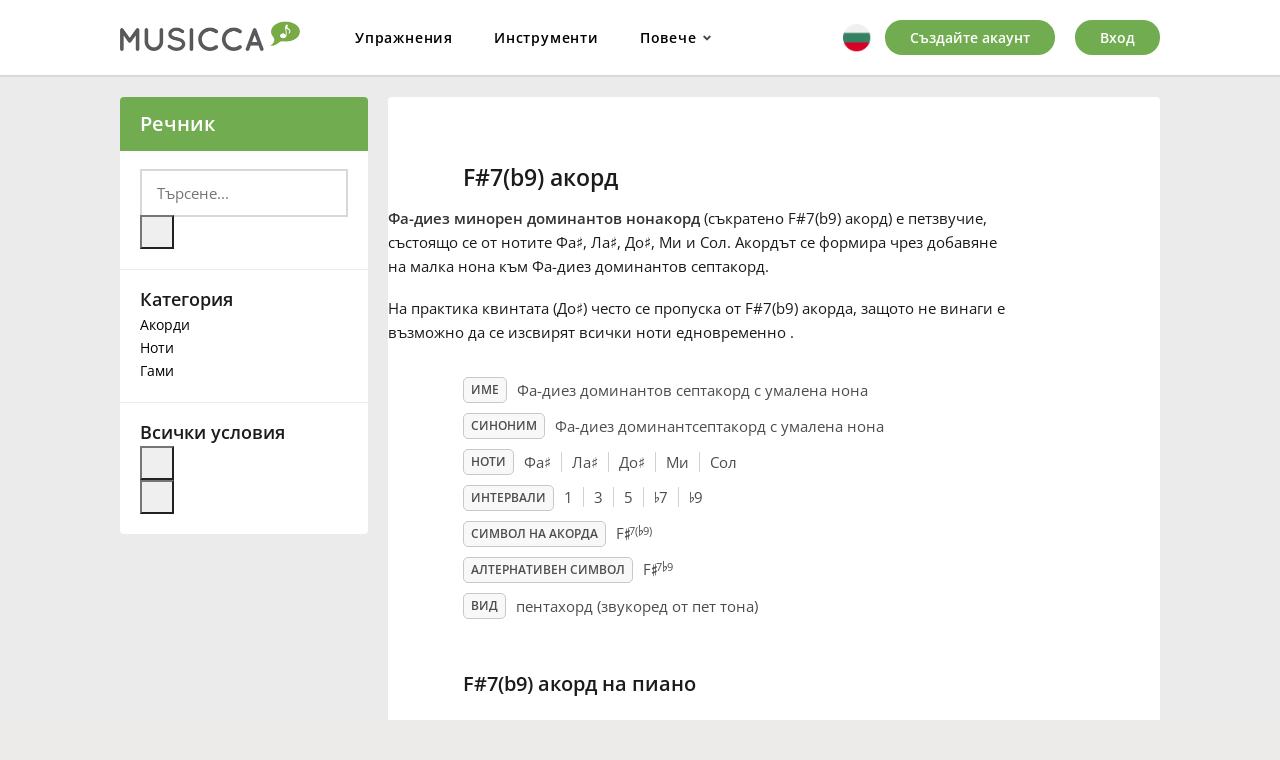

--- FILE ---
content_type: text/html; charset=utf-8
request_url: https://www.musicca.com/bg/recnik/akordi/fa-diez-dominantov-sept-s-umalena-nona
body_size: 8719
content:

<!DOCTYPE html>
<html lang="bg" class="no-js">
    <head>
        <meta name="viewport" content="width=device-width,user-scalable=1,initial-scale=1.0,minimum-scale=1.0">
        <meta property="og:url" content="https://www.musicca.com/bg/recnik/akordi/fa-diez-dominantov-sept-s-umalena-nona">
        <meta property="og:title" content="F#7(b9) Акорд на пиано, китара и укулеле | Musicca">
        <meta property="og:description" content="Научете как да свирите F#7(b9) акорд на пиано, китара и укулеле. Вижте пръстите за F#7(b9) акорд и разберете кои ноти са в aФа-диез доминантов септакорд с умалена нона.">
        <meta property="og:site_name" content="Musicca">
        <meta property="og:image" content="https://www.musicca.com/images/facebook-image.png">
        <link rel="canonical" href="https://www.musicca.com/bg/recnik/akordi/fa-diez-dominantov-sept-s-umalena-nona">

        <meta charset="utf-8">
	<meta name="description" content="Научете как да свирите F#7(b9) акорд на пиано, китара и укулеле. Вижте пръстите за F#7(b9) акорд и разберете кои ноти са в aФа-диез доминантов септакорд с умалена нона.">
	<title>F#7(b9) Акорд на пиано, китара и укулеле | Musicca</title>
<link href="/media/vendor/chosen/css/chosen.css?1.8.7" rel="stylesheet" />
	<link href="/media/vendor/joomla-custom-elements/css/joomla-alert.min.css?0.2.0" rel="stylesheet" />
	<link href="https://www.musicca.com/components/com_dictionary/css/jquery-ui.autocomplete.min.css?v=1219140537" rel="stylesheet" />
	<link href="https://www.musicca.com/components/com_dictionary/css/styles.min.css?v=1219140537" rel="stylesheet" />
	<link href="https://www.musicca.com/modules/mod_dictionary_leftmenu/css/styles.css" rel="stylesheet" />
<script src="/media/vendor/jquery/js/jquery.min.js?3.6.0"></script>
	<script src="/media/vendor/chosen/js/chosen.jquery.min.js?1.8.7"></script>
	<script src="/media/legacy/js/joomla-chosen.min.js?881a204952b240c56dbafdd2469a4fb1"></script>
	<script type="application/json" class="joomla-script-options new">{"dictionary":{"uri":"https:\/\/www.musicca.com\/bg\/recnik\/","langAssoc":[{"fullLangCode":"bg-BG","alias":"https:\/\/www.musicca.com\/bg\/recnik\/akordi\/fa-diez-dominantov-sept-s-umalena-nona"},{"fullLangCode":"de-DE","alias":"https:\/\/www.musicca.com\/de\/lexikon\/akkorde\/fis-dominantseptakkord-mit-kleiner-none"},{"fullLangCode":"es-ES","alias":"https:\/\/www.musicca.com\/es\/diccionario\/acordes\/fa-sostenido-con-septima-de-dominante-y-novena-menor"},{"fullLangCode":"fr-FR","alias":"https:\/\/www.musicca.com\/fr\/dictionnaire\/accords\/fa-diese-neuvieme-mineure-dominante"},{"fullLangCode":"id-ID","alias":"https:\/\/www.musicca.com\/id\/kamus\/akor\/f-kres-dominan-minor-kesembilan"},{"fullLangCode":"it-IT","alias":"https:\/\/www.musicca.com\/it\/dizionario\/accordi\/fa-diesis-settima-e-nona-diminuita"},{"fullLangCode":"ja-JP","alias":"https:\/\/www.musicca.com\/jp\/dictionary\/chords\/f-sharp-dominant-minor-ninth"},{"fullLangCode":"ko-KR","alias":"https:\/\/www.musicca.com\/ko\/dictionary\/chords\/f-sharp-dominant-minor-ninth"},{"fullLangCode":"pl-PL","alias":"https:\/\/www.musicca.com\/pl\/slownik\/akordy\/fis-dominantowy-septymowy-z-non--ma-"},{"fullLangCode":"pt-PT","alias":"https:\/\/www.musicca.com\/pt\/dicionario\/acordes\/fa-sustenido-de-7a-da-dominante-com-9a-menor"},{"fullLangCode":"ru-RU","alias":"https:\/\/www.musicca.com\/ru\/slovar\/akkordy\/fa-diez-minorniy-dominantnonnakkord"},{"fullLangCode":"sv-SE","alias":"https:\/\/www.musicca.com\/sv\/ordbok\/ackord\/fiss-7--med-sankt-nona"},{"fullLangCode":"tr-TR","alias":"https:\/\/www.musicca.com\/tr\/sozluk\/akorlar\/fa-diyez-dominant-minor-dokuzlu"},{"fullLangCode":"tw-TW","alias":"https:\/\/www.musicca.com\/tw\/dictionary\/chords\/f-sharp-dominant-minor-ninth"},{"fullLangCode":"uk-UA","alias":"https:\/\/www.musicca.com\/uk\/slovnyk\/akordy\/fa-diez-dominantoviy-minorniy-non"},{"fullLangCode":"vi-VN","alias":"https:\/\/www.musicca.com\/vi\/tu-dien\/hop-am\/fa-thang-at-7-giang-9"},{"fullLangCode":"zh-CN","alias":"https:\/\/www.musicca.com\/zh\/dictionary\/chords\/f-sharp-dominant-minor-ninth"},{"fullLangCode":"en-GB","alias":"https:\/\/www.musicca.com\/dictionary\/chords\/f-sharp-dominant-minor-ninth"}],"autocompleteBoxId":1},"joomla.jtext":{"ERROR":"\u0413\u0440\u0435\u0448\u043a\u0430","MESSAGE":"\u0421\u044a\u043e\u0431\u0449\u0435\u043d\u0438\u0435","NOTICE":"\u0417\u0430\u0431\u0435\u043b\u0435\u0436\u043a\u0430","WARNING":"\u041f\u0440\u0435\u0434\u0443\u043f\u0440\u0435\u0436\u0434\u0435\u043d\u0438\u0435","JCLOSE":"\u0417\u0430\u0442\u0432\u043e\u0440\u0438","JOK":"\u0414\u043e\u0431\u0440\u0435","JOPEN":"\u041e\u0442\u0432\u043e\u0440\u0438"},"mod_dictionary_leftmenu":{"uri":"https:\/\/www.musicca.com\/bg\/recnik\/","searchWord":"F#7(b9) \u0430\u043a\u043e\u0440\u0434","closWord":null,"dataSource":"https:\/\/www.musicca.com\/modules\/mod_dictionary_leftmenu\/js\/all_items_bg.js"},"dictionaryComponentName":"com_dictionary","chord_dictionary_data":{"chord":"f#7(b9)","API_URL":"https:\/\/www.musicca.com\/components\/com_dictionary\/data\/tools\/response_bg.json","translation":{"button_names":{"play":"\u0418\u0437\u0441\u0432\u0438\u0440\u0438 \u0430\u043a\u043e\u0440\u0434\u0430","show_note_names":"\u041f\u043e\u043a\u0430\u0437\u0432\u0430\u043d\u0435 \u0438\u043c\u0435\u043d\u0430\u0442\u0430 \u043d\u0430 \u043d\u043e\u0442\u0438\u0442\u0435","show_fingering":"\u041f\u043e\u043a\u0430\u0437\u0432\u0430\u043d\u0435 \u043d\u0430 \u043f\u0440\u044a\u0441\u0442\u043e\u0432\u043a\u0430","clef":{"default_name":"\u041a\u043b\u044e\u0447","names":["\u0412\u0438\u043e\u043b\u0438\u043d\u043e\u0432 \u043a\u043b\u044e\u0447","\u0411\u0430\u0441\u043e\u0432 \u043a\u043b\u044e\u0447","\u0410\u043b\u0442\u043e\u0432 \u043a\u043b\u044e\u0447","\u0422\u0435\u043d\u043e\u0440\u043e\u0432 \u043a\u043b\u044e\u0447"]},"diagrams":{"default_name":"\u0418\u0437\u0433\u043b\u0435\u0434","names":{"diagrams":"\u0414\u0438\u0430\u0433\u0440\u0430\u043c\u0438","fretboard":"\u0413\u0440\u0438\u0444"}},"hand":{"default_name":"BTN_HAND","names":{"right":"BTN_HAND_RIGHT","left":"BTN_HAND_LEFT"}}}}},"chord":["C","C","D","E","F","G","A","B","C#","D#","E#","F#","G#","A#","B#","Cb","Db","Eb","Fb","Gb","Ab","Bb","Cx","Dx","Ex","Fx","Gx","Ax","Bx","Cbb","Dbb","Ebb","Fbb","Gbb","Abb","Bbb"],"system.paths":{"root":"","rootFull":"https:\/\/www.musicca.com\/","base":"","baseFull":"https:\/\/www.musicca.com\/"},"csrf.token":"f9217b9a74675df5758999528d43ac71"}</script>
	<script src="/media/merged_joomla_script.min.js?20231024"></script>
	<script src="https://www.musicca.com/components/com_dictionary/js/min/merged_dictionary_scripts.js?v=1219140537"></script>
	<script src="https://www.musicca.com/modules/mod_dictionary_leftmenu/js/glossary_slider.js"></script>
	<script>
		jQuery(document).ready(function (){
			jQuery('select').jchosen({"disable_search":1,"disable_search_threshold":10,"search_contains":true,"allow_single_deselect":true,"placeholder_text_multiple":"\u0412\u044a\u0432\u0435\u0434\u0435\u0442\u0435 \u0438\u043b\u0438 \u0438\u0437\u0431\u0435\u0440\u0435\u0442\u0435 \u043e\u0442 \u0441\u043f\u0438\u0441\u044a\u043a\u0430","placeholder_text_single":"\u0418\u0437\u0431\u0435\u0440\u0435\u0442\u0435 \u043e\u043f\u0446\u0438\u044f","no_results_text":"\u041d\u044f\u043c\u0430 \u0441\u044a\u0432\u043f\u0430\u0434\u0435\u043d\u0438\u0435"});
		});
	</script>


                	<style type="text/css">@font-face {font-family:Open Sans;font-style:normal;font-weight:300;src:url(/cf-fonts/s/open-sans/5.0.20/latin/300/normal.woff2);unicode-range:U+0000-00FF,U+0131,U+0152-0153,U+02BB-02BC,U+02C6,U+02DA,U+02DC,U+0304,U+0308,U+0329,U+2000-206F,U+2074,U+20AC,U+2122,U+2191,U+2193,U+2212,U+2215,U+FEFF,U+FFFD;font-display:swap;}@font-face {font-family:Open Sans;font-style:normal;font-weight:300;src:url(/cf-fonts/s/open-sans/5.0.20/latin-ext/300/normal.woff2);unicode-range:U+0100-02AF,U+0304,U+0308,U+0329,U+1E00-1E9F,U+1EF2-1EFF,U+2020,U+20A0-20AB,U+20AD-20CF,U+2113,U+2C60-2C7F,U+A720-A7FF;font-display:swap;}@font-face {font-family:Open Sans;font-style:normal;font-weight:300;src:url(/cf-fonts/s/open-sans/5.0.20/hebrew/300/normal.woff2);unicode-range:U+0590-05FF,U+200C-2010,U+20AA,U+25CC,U+FB1D-FB4F;font-display:swap;}@font-face {font-family:Open Sans;font-style:normal;font-weight:300;src:url(/cf-fonts/s/open-sans/5.0.20/greek/300/normal.woff2);unicode-range:U+0370-03FF;font-display:swap;}@font-face {font-family:Open Sans;font-style:normal;font-weight:300;src:url(/cf-fonts/s/open-sans/5.0.20/cyrillic-ext/300/normal.woff2);unicode-range:U+0460-052F,U+1C80-1C88,U+20B4,U+2DE0-2DFF,U+A640-A69F,U+FE2E-FE2F;font-display:swap;}@font-face {font-family:Open Sans;font-style:normal;font-weight:300;src:url(/cf-fonts/s/open-sans/5.0.20/greek-ext/300/normal.woff2);unicode-range:U+1F00-1FFF;font-display:swap;}@font-face {font-family:Open Sans;font-style:normal;font-weight:300;src:url(/cf-fonts/s/open-sans/5.0.20/cyrillic/300/normal.woff2);unicode-range:U+0301,U+0400-045F,U+0490-0491,U+04B0-04B1,U+2116;font-display:swap;}@font-face {font-family:Open Sans;font-style:normal;font-weight:300;src:url(/cf-fonts/s/open-sans/5.0.20/vietnamese/300/normal.woff2);unicode-range:U+0102-0103,U+0110-0111,U+0128-0129,U+0168-0169,U+01A0-01A1,U+01AF-01B0,U+0300-0301,U+0303-0304,U+0308-0309,U+0323,U+0329,U+1EA0-1EF9,U+20AB;font-display:swap;}@font-face {font-family:Open Sans;font-style:normal;font-weight:400;src:url(/cf-fonts/s/open-sans/5.0.20/latin/400/normal.woff2);unicode-range:U+0000-00FF,U+0131,U+0152-0153,U+02BB-02BC,U+02C6,U+02DA,U+02DC,U+0304,U+0308,U+0329,U+2000-206F,U+2074,U+20AC,U+2122,U+2191,U+2193,U+2212,U+2215,U+FEFF,U+FFFD;font-display:swap;}@font-face {font-family:Open Sans;font-style:normal;font-weight:400;src:url(/cf-fonts/s/open-sans/5.0.20/cyrillic-ext/400/normal.woff2);unicode-range:U+0460-052F,U+1C80-1C88,U+20B4,U+2DE0-2DFF,U+A640-A69F,U+FE2E-FE2F;font-display:swap;}@font-face {font-family:Open Sans;font-style:normal;font-weight:400;src:url(/cf-fonts/s/open-sans/5.0.20/greek-ext/400/normal.woff2);unicode-range:U+1F00-1FFF;font-display:swap;}@font-face {font-family:Open Sans;font-style:normal;font-weight:400;src:url(/cf-fonts/s/open-sans/5.0.20/hebrew/400/normal.woff2);unicode-range:U+0590-05FF,U+200C-2010,U+20AA,U+25CC,U+FB1D-FB4F;font-display:swap;}@font-face {font-family:Open Sans;font-style:normal;font-weight:400;src:url(/cf-fonts/s/open-sans/5.0.20/cyrillic/400/normal.woff2);unicode-range:U+0301,U+0400-045F,U+0490-0491,U+04B0-04B1,U+2116;font-display:swap;}@font-face {font-family:Open Sans;font-style:normal;font-weight:400;src:url(/cf-fonts/s/open-sans/5.0.20/vietnamese/400/normal.woff2);unicode-range:U+0102-0103,U+0110-0111,U+0128-0129,U+0168-0169,U+01A0-01A1,U+01AF-01B0,U+0300-0301,U+0303-0304,U+0308-0309,U+0323,U+0329,U+1EA0-1EF9,U+20AB;font-display:swap;}@font-face {font-family:Open Sans;font-style:normal;font-weight:400;src:url(/cf-fonts/s/open-sans/5.0.20/latin-ext/400/normal.woff2);unicode-range:U+0100-02AF,U+0304,U+0308,U+0329,U+1E00-1E9F,U+1EF2-1EFF,U+2020,U+20A0-20AB,U+20AD-20CF,U+2113,U+2C60-2C7F,U+A720-A7FF;font-display:swap;}@font-face {font-family:Open Sans;font-style:normal;font-weight:400;src:url(/cf-fonts/s/open-sans/5.0.20/greek/400/normal.woff2);unicode-range:U+0370-03FF;font-display:swap;}@font-face {font-family:Open Sans;font-style:normal;font-weight:600;src:url(/cf-fonts/s/open-sans/5.0.20/hebrew/600/normal.woff2);unicode-range:U+0590-05FF,U+200C-2010,U+20AA,U+25CC,U+FB1D-FB4F;font-display:swap;}@font-face {font-family:Open Sans;font-style:normal;font-weight:600;src:url(/cf-fonts/s/open-sans/5.0.20/cyrillic-ext/600/normal.woff2);unicode-range:U+0460-052F,U+1C80-1C88,U+20B4,U+2DE0-2DFF,U+A640-A69F,U+FE2E-FE2F;font-display:swap;}@font-face {font-family:Open Sans;font-style:normal;font-weight:600;src:url(/cf-fonts/s/open-sans/5.0.20/latin/600/normal.woff2);unicode-range:U+0000-00FF,U+0131,U+0152-0153,U+02BB-02BC,U+02C6,U+02DA,U+02DC,U+0304,U+0308,U+0329,U+2000-206F,U+2074,U+20AC,U+2122,U+2191,U+2193,U+2212,U+2215,U+FEFF,U+FFFD;font-display:swap;}@font-face {font-family:Open Sans;font-style:normal;font-weight:600;src:url(/cf-fonts/s/open-sans/5.0.20/greek/600/normal.woff2);unicode-range:U+0370-03FF;font-display:swap;}@font-face {font-family:Open Sans;font-style:normal;font-weight:600;src:url(/cf-fonts/s/open-sans/5.0.20/vietnamese/600/normal.woff2);unicode-range:U+0102-0103,U+0110-0111,U+0128-0129,U+0168-0169,U+01A0-01A1,U+01AF-01B0,U+0300-0301,U+0303-0304,U+0308-0309,U+0323,U+0329,U+1EA0-1EF9,U+20AB;font-display:swap;}@font-face {font-family:Open Sans;font-style:normal;font-weight:600;src:url(/cf-fonts/s/open-sans/5.0.20/cyrillic/600/normal.woff2);unicode-range:U+0301,U+0400-045F,U+0490-0491,U+04B0-04B1,U+2116;font-display:swap;}@font-face {font-family:Open Sans;font-style:normal;font-weight:600;src:url(/cf-fonts/s/open-sans/5.0.20/latin-ext/600/normal.woff2);unicode-range:U+0100-02AF,U+0304,U+0308,U+0329,U+1E00-1E9F,U+1EF2-1EFF,U+2020,U+20A0-20AB,U+20AD-20CF,U+2113,U+2C60-2C7F,U+A720-A7FF;font-display:swap;}@font-face {font-family:Open Sans;font-style:normal;font-weight:600;src:url(/cf-fonts/s/open-sans/5.0.20/greek-ext/600/normal.woff2);unicode-range:U+1F00-1FFF;font-display:swap;}</style>
					
        <link rel="stylesheet" href="https://www.musicca.com/templates/musicca/css/screen.min.css?v=1763889782">
        <link rel="icon" type="image/png" href="https://www.musicca.com/templates/musicca/images/favicon.png">
        <script defer src="https://www.musicca.com/templates/musicca/js/app.min.js?v=1742655006"></script>

		<script>
			Joomla.JText.load({
				message_sent: 'Съобщението е изпратено',
				error: 'Грешка',
				danger: 'Грешка',
				info: ' ',	//Used to hide Messages label after deleting of User account
				success: 'Съобщение'
			});
			
		</script>

	        <script async src="https://www.googletagmanager.com/gtag/js?id=G-X7KN29SRW8"></script><script>window.dataLayer = window.dataLayer || [];function gtag(){dataLayer.push(arguments);}gtag('js', new Date());gtag('config', 'G-X7KN29SRW8');</script>
	
    </head>

    <body class=" public-page bg-BG">

    
        <div id="navigation-mobile" class="navigation__mobile">
            <div class="navigation__top">
                <div class="container">
                    <div class="header-content">
                        <div class="musikipedia__logo">
                            <a class="musikipedia__logo__url" href="/bg">
                                <img src="/images/musicca-logo.png" width="310" height="40" alt="Musicca">
                            </a>
                        </div>
				
                        <nav class="desktop_nav"><ul class="nav menu_main"><li class="menu__item item-2187 parent"><a href="/bg/uprazhneniya" class="top_level">Упражнения</a></li><li class="menu__item item-2195 parent"><a href="/bg/instrumenti" class="top_level">Инструменти</a></li><li id="advDropdownMenuParent" class="menu__item adv-top-menu"><span>Повече</span>
					<div id="advDropdownMenuBox" class="float-box"><div class="triangle"></div><div class="float-content"><ul class=""><li class="parent"><a href="/bg/recnik" class="top_level active">Речник</a></li><li class="parent"><a href="/bg/uchilishcha" class="top_level">Училища</a></li><li class="parent"><a href="/bg/za-nas" class="top_level">За нас</a></li></ul></div></div></li></ul></nav>
                        <div class="mobile__tools" data-mobile-tools="">
							<div class="mobile-search-box">       <div>       <form id="searchForm_3" action="https://www.musicca.com/bg/recnik/search" method="post">        <div class="btn-toolbar">         <input type="text" class="search-query inputbox ui-autocomplete-input" name="search" placeholder="" maxlength="200" value="">          </div>       </form>       </div>       <div id="searchIconToggle" class="search-icon-group">        <i class="fa active fa-search" aria-hidden="true"></i>        <i class="fa fa-close" aria-hidden="true"></i>       </div>      </div>
                            
                            <div class="navigation__lang">
                                <div class="lang_button">
                                    <div class="current-lang">
                                        <div class="sprite bg"></div>
                                    </div>
                                </div>

                                <div class="lang-menu">
                                    <div class="hiddenContent">
                                        <ul>
                                                                                            <li class="lang-item">
                                                    <a href="/id/kamus" data-lang="id-ID">
                                                        <div class="sprite id"></div>
                                                        <span class="name">Bahasa Indonesia</span>
                                                    </a>
                                                </li>

                                                                                            <li class="lang-item">
                                                    <a href="/bg" data-lang="bg-BG">
                                                        <div class="sprite bg"></div>
                                                        <span class="name">Български</span>
                                                    </a>
                                                </li>

                                                                                            <li class="lang-item">
                                                    <a href="https://www.musikipedia.dk/ovelser" data-lang="da-DK">
                                                        <div class="sprite da"></div>
                                                        <span class="name">Dansk</span>
                                                    </a>
                                                </li>

                                                                                            <li class="lang-item">
                                                    <a href="/de/lexikon" data-lang="de-DE">
                                                        <div class="sprite de"></div>
                                                        <span class="name">Deutsch</span>
                                                    </a>
                                                </li>

                                                                                            <li class="lang-item">
                                                    <a href="/dictionary" data-lang="en-GB">
                                                        <div class="sprite eng"></div>
                                                        <span class="name">English</span>
                                                    </a>
                                                </li>

                                                                                            <li class="lang-item">
                                                    <a href="/es/diccionario" data-lang="es-ES">
                                                        <div class="sprite es"></div>
                                                        <span class="name">Español</span>
                                                    </a>
                                                </li>

                                                                                            <li class="lang-item">
                                                    <a href="/fr/dictionnaire" data-lang="fr-FR">
                                                        <div class="sprite fr"></div>
                                                        <span class="name">Français</span>
                                                    </a>
                                                </li>

                                                                                            <li class="lang-item">
                                                    <a href="/ko/dictionary" data-lang="ko-KR">
                                                        <div class="sprite ko"></div>
                                                        <span class="name">한국어</span>
                                                    </a>
                                                </li>

                                                                                            <li class="lang-item">
                                                    <a href="/hi" data-lang="hi-IN">
                                                        <div class="sprite hi"></div>
                                                        <span class="name">हिन्दी</span>
                                                    </a>
                                                </li>

                                                                                            <li class="lang-item">
                                                    <a href="/it/dizionario" data-lang="it-IT">
                                                        <div class="sprite it"></div>
                                                        <span class="name">Italiano</span>
                                                    </a>
                                                </li>

                                                                                            <li class="lang-item">
                                                    <a href="/jp/dictionary" data-lang="ja-JP">
                                                        <div class="sprite ja"></div>
                                                        <span class="name">日本語</span>
                                                    </a>
                                                </li>

                                                                                            <li class="lang-item">
                                                    <a href="/pl/slownik" data-lang="pl-PL">
                                                        <div class="sprite pl"></div>
                                                        <span class="name">Polski</span>
                                                    </a>
                                                </li>

                                                                                            <li class="lang-item">
                                                    <a href="/pt/dicionario" data-lang="pt-PT">
                                                        <div class="sprite pt"></div>
                                                        <span class="name">Português</span>
                                                    </a>
                                                </li>

                                                                                            <li class="lang-item">
                                                    <a href="/ru/slovar" data-lang="ru-RU">
                                                        <div class="sprite ru"></div>
                                                        <span class="name">Русский</span>
                                                    </a>
                                                </li>

                                                                                            <li class="lang-item">
                                                    <a href="/sv/ordbok" data-lang="sv-SE">
                                                        <div class="sprite sv"></div>
                                                        <span class="name">Svenska</span>
                                                    </a>
                                                </li>

                                                                                            <li class="lang-item">
                                                    <a href="/vi/tu-dien" data-lang="vi-VN">
                                                        <div class="sprite vi"></div>
                                                        <span class="name">Tiếng Việt</span>
                                                    </a>
                                                </li>

                                                                                            <li class="lang-item">
                                                    <a href="/tr/sozluk" data-lang="tr-TR">
                                                        <div class="sprite tr"></div>
                                                        <span class="name">Türkçe</span>
                                                    </a>
                                                </li>

                                                                                            <li class="lang-item">
                                                    <a href="/uk/slovnyk" data-lang="uk-UA">
                                                        <div class="sprite uk"></div>
                                                        <span class="name">Українська</span>
                                                    </a>
                                                </li>

                                                                                            <li class="lang-item">
                                                    <a href="/zh/dictionary" data-lang="zh-CN">
                                                        <div class="sprite zh"></div>
                                                        <span class="name">简体中文</span>
                                                    </a>
                                                </li>

                                                                                            <li class="lang-item">
                                                    <a href="/tw/dictionary" data-lang="tw-TW">
                                                        <div class="sprite tw"></div>
                                                        <span class="name">繁體中文</span>
                                                    </a>
                                                </li>

                                                                                    </ul>
                                    </div>
                                </div>
                            </div>
                            
                            
                            
                            <div class="mobile_menu__toggle">
                                <a class="toggle-menu-mobile" href="#menu" aria-expanded="false" aria-controls="menu">
                                    <span class="menu_toggle__open"><span>Menu</span></span>
                                </a>
                            </div>

                            <div class="desktop__accounts">
                                <ul class="nav menu">

<li class="menu__item item-2180"><a href="/bg/signup" class="desktop__create ext-register">Създайте акаунт</a></li><li class="menu__item item-2181"><a href="/bg/vhod" class="login__btn">Вход</a></li></ul>

                            </div>

                                                
                        </div>
                    </div>
                </div>
            </div>
           
            <nav class="mobile_nav">
                <ul id="menu" class="nav menu mobile__menu"><li class="mobile_menu__item">
    					<a href="https://www.musicca.com/bg/signup" class="top_level">Създайте акаунт</a>
					</li><li class="mobile_menu__item">
    					<a href="https://www.musicca.com/bg/vhod" class="top_level">Вход</a>
					</li><li class="mobile_menu__item item-2187 deeper parent"><a href="/bg/uprazhneniya" class="top_level">Упражнения</a><ul class="nav-child unstyled small"><li class="mobile_menu__item item-2188"><a href="https://www.musicca.com/bg/uprazhneniya/noti" >Ноти</a></li><li class="mobile_menu__item item-2509"><a href="https://www.musicca.com/bg/uprazhneniya/ritam" >Ритъм</a></li><li class="mobile_menu__item item-2189"><a href="https://www.musicca.com/bg/uprazhneniya/intervali" >Интервали</a></li><li class="mobile_menu__item item-2190"><a href="https://www.musicca.com/bg/uprazhneniya/akordi" >Акорди</a></li><li class="mobile_menu__item item-2191"><a href="https://www.musicca.com/bg/uprazhneniya/gami" >Гами</a></li><li class="mobile_menu__item item-2192"><a href="https://www.musicca.com/bg/uprazhneniya/tonalnosti" >Тоналности</a></li><li class="mobile_menu__item item-2305"><a href="https://www.musicca.com/bg/uprazhneniya/instrumenti" >Инструменти</a></li><li class="mobile_menu__item item-2488"><a href="https://www.musicca.com/bg/uprazhneniya/zanrove" >Жанрове</a></li></ul><div class="nav__icon mobile_submenu__toggle"><span class="fa fa-angle-down"></span></div></li><li class="mobile_menu__item item-2195 deeper parent"><a href="/bg/instrumenti" class="top_level">Инструменти</a><ul class="nav-child unstyled small"><li class="mobile_menu__item item-2182"><a href="/bg/piano" >Пиано</a></li><li class="mobile_menu__item item-2183"><a href="/bg/kitara" >Китара</a></li><li class="mobile_menu__item item-2184"><a href="/bg/bas-kitara" >Бас китара</a></li><li class="mobile_menu__item item-2319"><a href="/bg/barabani" >Барабани</a></li><li class="mobile_menu__item item-2551"><a href="/bg/pleiier-za-akordi" >Плейър за акорди</a></li><li class="mobile_menu__item item-2185"><a href="/bg/dram-masina" >Дръм-машина</a></li><li class="mobile_menu__item item-2186"><a href="/bg/metronome" >Метроном</a></li><li class="mobile_menu__item item-2402"><a href="/bg/tuner" >Tунер</a></li><li class="mobile_menu__item item-2493"><a href="/bg/tbrsene-na-noti" >Ноти</a></li><li class="mobile_menu__item item-2283"><a href="/bg/tbrsene-na-intervali" >Интервали</a></li><li class="mobile_menu__item item-2281"><a href="/bg/tbrsene-na-akordi" >Акорди</a></li><li class="mobile_menu__item item-2282"><a href="/bg/tbrsene-na-skali" >Гама</a></li><li class="mobile_menu__item item-2403"><a href="/bg/kvintov-krieg" >Квинтов кръг</a></li><li class="mobile_menu__item item-2220"><a href="/bg/muzikalni-termini" >Музикални термини</a></li><li class="mobile_menu__item item-2221"><a href="/bg/intervali-v-pesnite" >Интервали в песните </a></li><li class="mobile_menu__item item-2222"><a href="/bg/notna-hartija" >Нотна хартия</a></li></ul><div class="nav__icon mobile_submenu__toggle"><span class="fa fa-angle-down"></span></div></li><li class="mobile_menu__item item-2589 deeper parent">
					<a href="/bg/recnik" class="top_level">Речник</a><ul class="nav-child unstyled small"><li class="mobile_menu__item "><a href="/bg/recnik">Търсене</a></li><li class="mobile_menu__item  current active"><a href="/bg/recnik/akordi">Акорди</a></li><li class="mobile_menu__item "><a href="/bg/recnik/noti">Ноти</a></li><li class="mobile_menu__item "><a href="/bg/recnik/gami">Гами</a></li></ul>
				<div class="nav__icon mobile_submenu__toggle">
					<span class="fa fa-angle-down"></span>
				</div>
			</li><li class="mobile_menu__item item-2621 deeper parent">
					<a href="/bg/uchilishcha" class="top_level">Училища</a>
					<ul class="nav-child unstyled small"><li class="mobile_menu__item "><a href="/bg/uchilishcha/nov-klas">Нов клас</a></li><li class="mobile_menu__item "><a href="/bg/uchilishcha/nastroiki">Настройки</a></li><li class="mobile_menu__item "><a href="/bg/uchilishcha/vievedenie">Въведение</a></li><li class="mobile_menu__item "><a href="/bg/uchilishcha/pomoshch">Помощ</a></li></ul>
				<div class="nav__icon mobile_submenu__toggle">
					<span class="fa fa-angle-down"></span>
				</div>
			</li><li class="mobile_menu__item item-2196 deeper parent"><a href="/bg/za-nas" class="top_level">За нас</a><ul class="nav-child unstyled small"><li class="mobile_menu__item item-2216"><a href="/bg/kompanija" >Компания</a></li><li class="mobile_menu__item item-2288"><a href="/bg/misija" >Мисия</a></li><li class="mobile_menu__item item-2217"><a href="/bg/prinos" >Принос</a></li><li class="mobile_menu__item item-2215"><a href="/bg/natisnete" >Натиснете</a></li><li class="mobile_menu__item item-2219"><a href="/bg/kontakt" >Свържете се с</a></li><li class="mobile_menu__item item-2218"><a href="/bg/pomost" >Помощ</a></li></ul><div class="nav__icon mobile_submenu__toggle"><span class="fa fa-angle-down"></span></div></li></ul>







            </nav>
        </div>    
    
	<div class="fix__content">
		<div class="wrapper">
		
			
				
				<div class="content">
					<div class="container">
						<div class="row flex__row">
						
														
								<aside class="navigation__left col-3-m">

									
									<div class="navigation__pull">
										<div class="sidebar__title">

											
<div class="moduletable">
	<span>
		<a href="/bg/recnik">Речник</a>
	</span>
</div>

										</div>
										<div class="sidebar__menu">

											<div class="dictionary-left-side">
	<div class="moduletable">
		<div class="dictionary-search-box-2">
			<form id="searchForm_2" action="https://www.musicca.com/bg/recnik/search" method="post">
			<div class="btn-toolbar">
				<input type="text" class="search-query inputbox ui-autocomplete-input" name="search" placeholder="Търсене..." maxlength="200" value=""><button class="search-icon">
					<i class="fa fa-search" aria-hidden="true"></i>
				</button></div>
		</form>		</div>
	</div>
	
	<div class="dictionary-search-outbox" data-dictionary-search-outbox="2"></div>

	<div class="moduletable">
	
		<h3>Категория</h3>
		
		<ul class="nav menu__left"><li class="sidebar__item left-menu-item item-">
						<a href="/bg/recnik/akordi">Акорди</a>
					</li><li class="sidebar__item left-menu-item item-">
						<a href="/bg/recnik/noti">Ноти</a>
					</li><li class="sidebar__item left-menu-item item-">
						<a href="/bg/recnik/gami">Гами</a>
					</li></ul>		
	</div>
	
	<div class="moduletable"> 
	
	    <div class="containerModLeft">
	        <h3>Всички условия</h3>
	        <div class="afbateiskBox">
	            <button class="slick-next slick-arrow slick-up" aria-label="Up"></button>
	            <div class="gloss-list">
	                <ul id="glossary" class="alfabetiskList"></ul>
	            </div>
	            <button class="slick-prev slick-arrow slick-down" aria-label="Down"></button>
	        </div>
	    </div>
	
	</div>
</div>

<script>
$('.nav.menu__left a').each(function(){
	var yy = new RegExp(window.location.pathname+"$");
	if( this.href.match(yy) )
	{
		$(this).parent().addClass('active');
	};
});
</script>

										</div>
									</div>
									
																		
								</aside>

							
							
							<div data-page-box=""  class="content__right col-9-m col-">

								
								

<div class="dictionary-term-item">


	<article class="default__content item-page leksikonArticle dictionary-term-item">
		<div class="default__page__content">
			<div class="dictionary-item-page chords-body">
				<div>
				<div class="page-header default__page__header">
					<h1 class="default__page__title">F#7(b9) акорд</h1>
				</div>
						
	    
				<div class="chord-description"><p><b>Фа-диез минорен доминантов нонакорд</b> (съкратено F#7(b9) акорд) е петзвучие, състоящо се от нотите Фа<span class='acc-symbol'>♯</span>, Ла<span class='acc-symbol'>♯</span>, До<span class='acc-symbol'>♯</span>, Ми и Сол. Акордът се формира чрез добавяне на малка нона към Фа-диез доминантов септакорд.</p><p>На практика квинтата (До<span class='acc-symbol'>♯</span>) често се пропуска от F#7(b9) акорда, защото не винаги е възможно да се изсвирят всички ноти едновременно .</p></div>				
				<div class="chord-info">
						<div class="info-name" data-translation-item="">
						<span class="info-badge" data-ot="Име на акорда.">Име</span>
						<div><span>Фа-диез доминантов септакорд с умалена нона</span></div>
					</div><div class="info-name" data-translation-item="">
						<span class="info-badge" data-ot="Алтернативно име на акорда.">Синоним</span>
						<div><span>Фа-диез доминантсептакорд с умалена нона</span></div>
					</div><div class="info-name" data-translation-item="">
						<span class="info-badge" data-ot="Ноти в акорда.">Ноти</span>
						<div><span>Фа<span class='acc-symbol'>♯</span></span><span class="separator"></span><span>Ла<span class='acc-symbol'>♯</span></span><span class="separator"></span><span>До<span class='acc-symbol'>♯</span></span><span class="separator"></span><span>Ми</span><span class="separator"></span><span>Сол</span></div>
					</div><div class="info-name">
						<span class="info-badge" data-ot="Интервали в акорда. Щракнете върху числата, за да видите името на всеки интервал." >Интервали</span>
						<div><span class="tooltip-target" data-ot="прима">1</span><span class="separator"></span><span class="tooltip-target" data-ot="голяма терца">3</span><span class="separator"></span><span class="tooltip-target" data-ot="чиста квинта">5</span><span class="separator"></span><span class="tooltip-target" data-ot="малка септима"><i class="accidental accidental-flat">♭</i>7</span><span class="separator"></span><span class="tooltip-target" data-ot="малка нона"><i class="accidental accidental-flat">♭</i>9</span></div>
				</div><div class="info-name" data-translation-item="">
						<span class="info-badge" data-ot="Съкратена нотация на акорда. В нотните листове Символите на акорда се изписват над петолинието.">Символ на акорда</span>
						<div><span class="nobreak">F<i class="accidental accidental-sharp">♯</i><sup>7(<i class="accidental accidental-flat">♭</i>9)</sup></span></div>
					</div><div class="info-name" data-translation-item="">
						<span class="info-badge" data-ot="Алтернативен Символ на акорд, понякога използван в нотни листове.">Алтернативен Символ</span>
						<div><span>F<i class="accidental accidental-sharp">♯</i><sup>7<i class="accidental accidental-flat">♭</i>9</sup></span></div>
					</div><div class="info-name" data-translation-item="">
						<span class="info-badge" data-ot="Класификация според броя на различните ноти в акорда.">Вид</span>
						<div>пентахорд (звукоред от пет тона)</div>
					</div>				</div>
			
						</div>
		</div>
					
			<div class="chord-tools">

		<noscript>
		   You need to enable JavaScript to use the chord finder.
		</noscript><div id="chord-dictionary">
			<div id="selector">
				<!-- temporary added for testing chords, will be removed on production -->
			</div>
			<div class="piano-wrapper">
				<div id="piano-title" class="chord-dictionary-title">
					<!-- auto generated headings -->
					<h2>F#7(b9) акорд на пиано</h2> 
				</div>
				<div id="piano"></div>
			</div>
		  
			<div class="guitar-wrapper">
				<div id="guitar-title" class="chord-dictionary-title">
					<!-- auto generated headings -->
					<h2>F#7(b9) акорд на китара</h2>
				</div>
				<div id="guitar"></div>
			</div>
		  
			<div class="ukulele-wrapper">
				<div id="ukulele-title" class="chord-dictionary-title">
					<!-- auto generated headings -->
					<h2>F#7(b9) акорд на укулеле</h2>
				</div>
				<div id="ukulele"></div>
			</div>
		  
			<div class="piano-wrapper">
				<div id="notation-title" class="chord-dictionary-title">
					<!-- auto generated headings -->
					<h2>F#7(b9) акорд на петолиние</h2>
				</div>
				<div id="notation"></div>
			</div>
		</div>
		
	<!-- 
		<link href="/files/scripts/chord-dictionary/static/css/main.c6a27ee4.css" rel="stylesheet" />
		<script src="/files/scripts/finders/translation/chord-finder/English.js"></script>
		<script src="/files/scripts/chord-dictionary/static/js/main.80682e57.js"></script>
		<script src="/files/scripts/chord-dictionary/static/js/787.2503a2ce.chunk.js"></script>

		<link href="/files/scripts/chord-dictionary/static-test/css/style.css" rel="stylesheet" />
		<script type="text/javascript" src="/files/scripts/chord-dictionary/static-test/js/main.js"></script>
		<script type="text/javascript" src="/files/scripts/chord-dictionary/static-test/js/chunk.js"></script>
	-->
		<link href="/files/scripts/chord-dictionary/static/css/style.css" rel="stylesheet" />
		<script type="text/javascript" src="/files/scripts/chord-dictionary/static/js/main.js"></script>
		<script type="text/javascript" src="/files/scripts/chord-dictionary/static/js/chunk.js"></script>
	
	</div>			
			
		<div id="translationBox" class="translations-box">
					<h2>Преводи в F#7(b9) акорд</h2><div class="info-name" data-translation-item="">
						<span class="info-badge" data-ot="Английски">Английски</span>
						<div>F-sharp dominant minor ninth chord</div>
					</div><div class="info-name" data-translation-item="">
						<span class="info-badge" data-ot="Виетнамски">Виетнамски</span>
						<div>hợp âm Fa thăng át 7 giáng 9</div>
					</div><div class="info-name" data-translation-item="">
						<span class="info-badge" data-ot="Индонезийски">Индонезийски</span>
						<div>akor F-kres dominan minor kesembilan</div>
					</div><div class="info-name" data-translation-item="">
						<span class="info-badge" data-ot="Испански">Испански</span>
						<div>acorde de fa sostenido con séptima de dominante y novena menor</div>
					</div><div class="info-name" data-translation-item="">
						<span class="info-badge" data-ot="Италиански">Италиански</span>
						<div>accordo di Fa diesis settima e nona diminuita</div>
					</div><div class="info-name" data-translation-item="">
						<span class="info-badge" data-ot="Китайски (опростен)">Китайски (опростен)</span>
						<div>升F属小九和弦</div>
					</div><div class="info-name" data-translation-item="">
						<span class="info-badge" data-ot="Китайски (традиционен)">Китайски (традиционен)</span>
						<div>升F屬小九和弦</div>
					</div><div class="info-name" data-translation-item="">
						<span class="info-badge" data-ot="Корейски">Корейски</span>
						<div>F-sharp dominant minor ninth chord</div>
					</div><div class="info-name" data-translation-item="">
						<span class="info-badge" data-ot="Немски">Немски</span>
						<div>Fis-Dominantseptakkord mit kleiner None</div>
					</div><div class="info-name" data-translation-item="">
						<span class="info-badge" data-ot="Полски">Полски</span>
						<div>akord fis dominantowy septymowy z noną małą</div>
					</div><div class="info-name" data-translation-item="">
						<span class="info-badge" data-ot="Португалски">Португалски</span>
						<div>acorde de Fá sustenido de 7ª da dominante com 9ª menor</div>
					</div><div class="info-name" data-translation-item="">
						<span class="info-badge" data-ot="Руски">Руски</span>
						<div>фа-диез-минорный доминантноннаккорд</div>
					</div><div class="info-name" data-translation-item="">
						<span class="info-badge" data-ot="Турски">Турски</span>
						<div>Fa diyez dominant minör dokuzlu akoru</div>
					</div><div class="info-name" data-translation-item="">
						<span class="info-badge" data-ot="Украински">Украински</span>
						<div>фа-дієз домінантовий мінорний нонакорд</div>
					</div><div class="info-name" data-translation-item="">
						<span class="info-badge" data-ot="Френски">Френски</span>
						<div>accord de Fa dièse neuvième mineure dominante</div>
					</div><div class="info-name" data-translation-item="">
						<span class="info-badge" data-ot="Шведски">Шведски</span>
						<div>Fiss-7-ackord med sänkt nona</div>
					</div><div class="info-name" data-translation-item="">
						<span class="info-badge" data-ot="Японски">Японски</span>
						<div>Fシャープ ドミナントマイナーナインスコード</div>
					</div></div>			
					</div>
	
	</article>
	
</div>


								<div class="after__content">

									

								</div>
							</div>
						</div>
					</div>
				</div>

			
		</div>	

        <footer class="main__footer">
            <div class="container">
                <ul class="nav menu footer__menu">

<li class="menu__item item-2175"><a href="/bg/za-nas" >За нас</a></li><li class="menu__item item-2177"><a href="/bg/pomost" >Помощ</a></li><li class="menu__item item-2317"><a href="/bg/uslovija" >Условия</a></li><li class="menu__item item-2178"><a href="/bg/poveritelnost" >Поверителност</a></li><li class="menu__item item-2179"><a href="/bg/kontakt" >Свържете се с</a></li></ul>

            </div>
        </footer>
        
    </div>
</body>
</html>















--- FILE ---
content_type: text/css
request_url: https://www.musicca.com/files/scripts/chord-dictionary/static/css/style.css
body_size: 5946
content:
.guitar{justify-content:center;overflow:hidden}.guitar,.guitar .fretboard-wrap{display:flex;position:relative;width:100%}.guitar .fretboard-wrap{height:240px;margin-bottom:50px;margin-top:8px;overflow:visible;overflow:initial;z-index:0}.guitar .fretboard{box-shadow:inset 10px 1px 10px -3px rgba(0,0,0,.75),inset 10px -1px 10px -3px rgba(0,0,0,.75);display:flex;flex-direction:column-reverse;height:220px;justify-content:space-around;margin-top:11px;padding-left:75px;-webkit-user-select:none;user-select:none;width:100%}.guitar .fretboard li,.guitar .fretboard ul{display:flex;height:100%}.guitar .fretboard li{align-items:center;flex:1 1;justify-content:center;position:relative}.guitar .string li:first-child{flex:none;min-width:40px;padding:0 2px}.guitar .fretboard li.active{cursor:pointer}.guitar .fretboard li:after{border:1px solid;border-image-slice:1;border-image-source:linear-gradient(90deg,#8f8f8f,#454545);content:"";height:100%;position:absolute;right:0}.guitar .string li:first-of-type{border-right:none;position:relative}.guitar .string li:first-of-type:before{background-image:url([data-uri]);bottom:0;content:"";left:0;opacity:.8;position:absolute;right:0;top:0;z-index:2}.guitar .fretboard li:first-of-type:after,.guitar .fretboard li:last-of-type:after{border:none}.guitar .string li .marked{align-items:center;background:#72ac51;border-radius:50%;box-shadow:0 2px 4px rgba(0,0,0,.75);display:inline-flex;font-size:15px;height:30px;justify-content:center;line-height:1;opacity:0;padding-top:2px;transition:background-color .3s;-webkit-user-select:none;user-select:none;white-space:nowrap;width:30px;z-index:2}.guitar .fretboard li span.open-string-note{align-items:center;display:flex;font-size:18px;justify-content:center;z-index:2}.guitar .fretboard li span.marked,.guitar .fretboard li span.open-string-note{color:#fff;font-family:Open Sans,sans-serif;opacity:1}.guitar .fretboard li span.active,.guitar .fretboard li span.marked:hover{background-color:#c1c1c1!important;transition:background-color .3s}.guitar .fretboard .dots{background:#767068;border-radius:50%;height:20px;position:absolute;top:27px;width:20px}.guitar-barre-fret{background:#72ac51;border-radius:20px;height:30px;left:50%;position:absolute;top:4px;-webkit-transform:translateX(-50%);transform:translateX(-50%);width:30px;z-index:1}.guitar-barre-2{height:67px}.guitar-barre-3{height:103px}.guitar-barre-4{height:140px}.guitar-barre-5{height:177px}.guitar-barre-6{height:213px}.left-handed .fretboard-wrap{flex-direction:row-reverse}.left-handed .fretboard-wrap,.left-handed .fretboard-wrap li>span{-webkit-transform:scaleX(-1);transform:scaleX(-1)}@media screen and (max-width:767px){.guitar .fretboard:after{width:45px}.guitar .fretboard-wrap{display:block;overflow-x:scroll;overflow-y:hidden}.guitar .fretboard{box-shadow:inset -1px 0 4px 0 rgba(0,0,0,.75);min-width:800px;padding-left:15px}::-webkit-scrollbar{background:transparent;display:none;width:0}}.guitar .headstock-wrap{left:0;position:absolute;top:0;width:75px}.guitar .headstock-wrap ul{display:flex;flex-direction:column;height:220px;position:absolute;top:12.1px;width:100%}.guitar .headstock-wrap li:after{border:none}.guitar .headstock ul li span{background-color:#ba9;background-image:repeating-linear-gradient(50deg,rgba(0,0,0,.6),transparent .15em,transparent .2em),linear-gradient(180deg,rgba(0,0,0,.1) 10%,hsla(0,0%,100%,.25) 15%,hsla(0,0%,100%,.8) 30%,hsla(0,0%,100%,.25) 45%,rgba(0,0,0,.6) 90%);box-shadow:.04em .37em .02em 0 rgba(0,0,0,.1);box-sizing:initial;height:3px;width:100%}.guitar .headstock-wrap .string-d{height:4px}.guitar .headstock-wrap .string-a{height:5px}.guitar .headstock-wrap .string-low-e{height:6px}.guitar .headstock-wrap .headstock{background-image:url(/files/scripts/chord-dictionary/static/media/maple-lg.edf419ffb23a18b3215b.jpg);background-size:cover;box-shadow:inset -10px 0 30px rgba(92,58,12,.3);height:240px;position:relative}.guitar .headstock-wrap .headstock:before,.headstock:after{background-color:#fff;border-radius:50%;content:"";height:200px;left:-30px;position:absolute;width:200px}.guitar .headstock-wrap .headstock:after{top:223px}.guitar .headstock-wrap .headstock:before{border-radius:50%;content:"";height:200px;left:-30px;position:absolute;top:-189px;width:200px}.guitar .headstock-wrap .headstock:after{border-radius:50%;content:"";height:200px;left:-35px;position:absolute;top:231px;width:200px}@media screen and (max-width:767px){.guitar .headstock-wrap{left:-115px;width:130px}.guitar .headstock-wrap .headstock:before{height:200px;left:25px;top:-189px;width:200px}.guitar .headstock-wrap .headstock:after{height:200px;left:35px;top:231px;width:200px}}.guitar .strings{background:#f3f3f3;display:flex;flex-direction:column;height:220px;justify-content:space-between;position:absolute;right:0;top:20px;width:100%}.guitar .strings .string-left{background-color:#ba9;margin-left:1rem}.guitar .strings .string-right{background-color:#ba9;-webkit-transform-origin:0;transform-origin:0}.guitar .strings li{align-items:center;display:flex;height:100%;width:100%}.guitar .strings li span{background-image:repeating-linear-gradient(50deg,rgba(0,0,0,.6),transparent .15em,transparent .2em),linear-gradient(180deg,rgba(0,0,0,.1) 10%,hsla(0,0%,100%,.25) 15%,hsla(0,0%,100%,.8) 30%,hsla(0,0%,100%,.25) 45%,rgba(0,0,0,.6) 90%);box-shadow:.04em .37em .02em 0 rgba(0,0,0,.1);display:flex;height:3px}.guitar .strings li:first-child span,.guitar .strings li:nth-child(2) span,.guitar .strings li:nth-child(3) span{height:3px}.guitar .strings li:nth-child(4) span{height:4px}.guitar .strings li:nth-child(5) span{height:5px}.guitar .strings li:nth-child(6) span{height:6px}@media screen and (max-width:767px){.guitar .strings{min-width:800px}}.guitar-diagrams{align-items:center;display:flex;margin-top:22px;padding:0 75px 40px;-webkit-transform:translate(-2px);transform:translate(-2px);width:100%}.guitar-chord-diagrams{display:flex;transition:-webkit-transform .3s ease-in-out;transition:transform .3s ease-in-out;transition:transform .3s ease-in-out,-webkit-transform .3s ease-in-out}.guitar-chord-diagrams li{stroke:#000;align-items:center;box-sizing:border-box;cursor:pointer;display:flex;flex:0 0 25%;height:100%;justify-content:center;padding:0 5px 0 3px;-webkit-user-select:none;user-select:none;width:100%}.guitar-chord-diagrams li .inner-container{background-color:#f8f8f8;border:1px solid #dadada;border-radius:5px}.guitar-chord-diagrams li.active{cursor:default}.guitar-chord-diagrams li.active .inner-container{background-color:#fff}.guitar-chord-diagrams li svg{height:auto;width:100%}.guitar-chord-diagrams li text{font-family:Open Sans,sans-serif;font-weight:100}.carousel-container{overflow:hidden;position:relative;width:100%}.carousel-navigation{align-items:center;display:flex;padding:15px 0;width:100%}.carousel-navigation-button{padding:2px}.carousel-navigation-button.active{cursor:pointer}.carousel-navigation-button circle{fill:#c1c1c1;opacity:.4;transition:opacity .3s}.carousel-navigation-button.active circle{opacity:.7}.carousel-navigation-button.active:hover circle{opacity:1}.note{transform-box:fill-box;-webkit-transform-origin:center center;transform-origin:center center;will-change:transform}.note-hover{cursor:pointer}.note-hover:hover{fill:#c1c1c1;stroke:#c1c1c1;transition:fill .3s,stroke .3s}.note.playing{-webkit-animation:pulseNote .3s cubic-bezier(.4,0,.2,1) forwards;animation:pulseNote .3s cubic-bezier(.4,0,.2,1) forwards}.left-handed .guitar-chord-diagrams .inner-container,.left-handed .inner-container .mirror text{-webkit-transform:scaleX(-1);transform:scaleX(-1)}@-webkit-keyframes pulseNote{0%,to{-webkit-transform:scale(1);transform:scale(1)}50%{-webkit-transform:scale(1.2);transform:scale(1.2)}}@keyframes pulseNote{0%,to{-webkit-transform:scale(1);transform:scale(1)}50%{-webkit-transform:scale(1.2);transform:scale(1.2)}}@media screen and (max-width:1005px){.carousel-container,.guitar-chord-diagrams{min-width:630px;width:630px}}@media screen and (max-width:767px){.guitar-diagrams{padding:0 15px}.carousel-container,.guitar-chord-diagrams{min-width:100%;width:100%}.guitar-chord-diagrams li{flex:0 0 33.3333%}}@media screen and (max-width:500px){.guitar-chord-diagrams li{flex:0 0 50%}}@media screen and (max-width:350px){.guitar-chord-diagrams li{flex:0 0 100%}}.piano--keyboard{display:flex;justify-content:center;margin-bottom:46px;margin-top:22px;position:relative}.piano--keys-black{display:flex;position:absolute;right:2.4%;top:0;width:100%}.piano--keys-black li{display:inline-flex;width:100%}.piano--key-black,.piano--keys-black li{justify-content:center;position:relative}.piano--key-black{background-color:#000;border-radius:0 0 5px 5px;box-shadow:0 5px 1px rgba(32,32,32,.2);display:flex;height:110px;width:80%;z-index:3}.piano--key-black.active{background:#111;box-shadow:0 1px 1px rgba(32,32,32,.3);position:relative;top:5px}.piano--keys-white{display:flex;height:195px;justify-content:space-between;width:100%}.piano--keys-white li{display:inline-flex;flex-grow:1;justify-content:center;position:relative;width:100%}.piano--key-white{background-color:#fff;border-radius:0 0 5px 5px;border-right:1px solid rgba(32,32,32,.3);border-top:1px solid rgba(32,32,32,.2);box-shadow:0 5px 1px rgba(32,32,32,.2);height:190px;position:relative;width:100%;z-index:2}.piano--key-white:last-child{border-right:none}.piano--key-white.active{background:#d8d8d8;box-shadow:0 1px 1px rgba(32,32,32,.4);position:relative;top:5px}.piano--keys-white li:first-child{border-radius:0 0 5px 0}.piano--keys-white li:last-child{border-radius:0 0 0 5px}.piano--keyboard li *{-webkit-user-select:none;user-select:none}.piano--keyboard li .marked{background-color:#72ac51;border-radius:50%;bottom:10px;box-shadow:inset -1px -3px 4px rgba(32,32,32,.3);height:20px;pointer-events:none;position:absolute;transition:background-color .3s;width:20px}.piano--keys-black .piano--key-black-left{justify-content:flex-start}.piano--keys-black .piano--key-black-right{justify-content:flex-end}.piano--keys-black .key--left .piano--key-black{margin-left:2px}.piano--keys-black .key--right .piano--key-black{margin-right:2px}@media (max-width:767px){.piano{overflow-y:scroll}.piano--keyboard{min-width:750px}.piano::-webkit-scrollbar{background:transparent;display:none;width:0}.piano--keys-white{height:185px}.piano--key-white{height:180px}.piano--keyboard li .marked{height:18px;width:18px}.piano--key-black{height:100px;width:75%}}.ukulele{justify-content:center;overflow:hidden}.ukulele,.ukulele .fretboard-wrap{display:flex;position:relative;width:100%}.ukulele .fretboard-wrap{height:200px;margin-bottom:50px;margin-top:.5rem;overflow:visible;overflow:initial;z-index:0}.ukulele .fretboard{box-shadow:inset 10px 1px 10px -3px rgba(0,0,0,.75),inset 10px -1px 10px -3px rgba(0,0,0,.75);display:flex;flex-direction:column-reverse;height:175px;justify-content:space-around;margin-top:13px;padding-left:75px;-webkit-user-select:none;user-select:none;width:100%}.ukulele .fretboard li,.ukulele .fretboard ul{display:flex;height:100%}.ukulele .fretboard li{align-items:center;flex:1 1;justify-content:center;position:relative}.ukulele .string li:first-child{flex:none;min-width:40px;padding:0 2px}.ukulele .fretboard li.active{cursor:pointer}.ukulele .fretboard li:after{border:1px solid;border-image-slice:1;border-image-source:linear-gradient(90deg,#8f8f8f,#454545);content:"";height:100%;position:absolute;right:0}.ukulele .string li:first-of-type{border-right:none;position:relative}.ukulele .string li:first-of-type:before{background-image:url([data-uri]);bottom:0;content:"";left:0;opacity:.8;position:absolute;right:0;top:0}.ukulele .fretboard li:first-of-type:after,.ukulele .fretboard li:last-of-type:after{border:none}.ukulele .string li .marked{align-items:center;background:#72ac51;border-radius:50%;box-shadow:0 2px 4px rgba(0,0,0,.75);display:inline-flex;font-size:15px;height:30px;justify-content:center;line-height:1;opacity:0;padding-top:2px;transition:background-color .3s;-webkit-user-select:none;user-select:none;white-space:nowrap;width:30px;z-index:2}.ukulele .fretboard li span.open-string-note{align-items:center;display:flex;font-size:18px;justify-content:center;z-index:2}.ukulele .fretboard li span.marked,.ukulele .fretboard li span.open-string-note{color:#fff;font-family:Open Sans,sans-serif;opacity:1}.ukulele .fretboard li span.active,.ukulele .fretboard li span.marked:hover{background-color:#c1c1c1!important;transition:background-color .3s}.ukulele .fretboard li .--accidentals-circle{color:#fff;font-style:normal;opacity:1}.ukulele .fretboard .dots{background:#767068;border-radius:50%;height:20px;position:absolute;top:33px;width:20px}.ukulele-barre-fret{background:#72ac51;border-radius:20px;height:30px;left:50%;position:absolute;top:7px;-webkit-transform:translateX(-50%);transform:translateX(-50%);width:30px;z-index:1}.ukulele-barre-2{height:74px}.ukulele-barre-3{height:116px}.ukulele-barre-4{height:160px}.barre-number{color:#fff;font-family:Open Sans,sans-serif;font-size:18px;font-style:normal;left:50%;position:absolute;top:50%;-webkit-transform:translate(-50%,-50%);transform:translate(-50%,-50%);z-index:10}.left-handed .barre-number{-webkit-transform:translate(-50%,-50%) scaleX(-1)!important;transform:translate(-50%,-50%) scaleX(-1)!important}@media screen and (max-width:767px){.ukulele .fretboard:after{background-size:100% 170px;width:45px}.ukulele .fretboard-wrap{display:block;overflow-x:scroll;overflow-y:hidden}.ukulele .fretboard{box-shadow:inset -1px 0 4px 0 rgba(0,0,0,.75);height:170px;min-width:800px;padding-left:15px}::-webkit-scrollbar{background:transparent;display:none;width:0}}.ukulele .headstock-wrap{left:0;position:absolute;top:0;width:75px}.ukulele .headstock-wrap ul{display:flex;flex-direction:column;height:175px;position:absolute;top:14px;width:100%}.ukulele .headstock-wrap li{border:none;display:flex;height:100%;justify-content:center;width:100%}.ukulele .headstock-wrap li:after{border:none}.ukulele .headstock-wrap .headstock{background-image:url(/files/scripts/chord-dictionary/static/media/maple-lg.edf419ffb23a18b3215b.jpg);background-position:20%;background-repeat:no-repeat;background-size:cover;box-shadow:inset -10px 0 30px rgba(92,58,12,.3);height:200px;position:relative}.ukulele .headstock-wrap .headstock:after,.ukulele .headstock-wrap .headstock:before{background:#fff;border-radius:50%;content:"";height:200px;left:-34px;position:absolute;width:200px}.ukulele .headstock-wrap .headstock:before{top:-187px}.ukulele .headstock-wrap .headstock:after{top:188px}.ukulele .headstock-wrap .headstock .headstock-string{cursor:default}.fretboard-wrap--ukulele .headstock li:first-of-type:before{content:none}.ukulele .headstock-wrap span{background-color:#ffffdf;background-image:repeating-linear-gradient(rgba(0,0,0,.6),transparent .15em,transparent .2em);box-shadow:.04em .37em .02em 0 rgba(0,0,0,.1);height:4px;width:100%}@media screen and (max-width:767px){.ukulele .headstock-wrap{left:-115px;width:130px}.ukulele .headstock-wrap .headstock:before{height:200px;left:30px;top:-187px;width:200px}.ukulele .headstock-wrap .headstock:after{height:200px;left:35px;top:183px;width:200px}}.ukulele .strings{background:#f3f3f3;display:flex;flex-direction:column;height:175px;justify-content:space-between;position:absolute;right:0;top:22px;width:100%}.ukulele .string-left{background-color:#ffffdf;margin-left:2rem;opacity:.8}.ukulele .string-right{background-color:#ffffdf;opacity:.8;-webkit-transform-origin:0;transform-origin:0}.ukulele .strings li{align-items:center;display:flex;height:100%;width:100%}.ukulele .strings li span{background-image:repeating-linear-gradient(rgba(0,0,0,.6),transparent .15em,transparent .2em);box-shadow:.04em .37em .02em 0 rgba(0,0,0,.1);height:4px}.left-handed .strings{-webkit-transform:scaleX(-1);transform:scaleX(-1)}@media screen and (max-width:767px){.ukulele .strings{min-width:800px}}.notation-container-child{height:295px;overflow:hidden;padding-top:35px}.notation svg{-webkit-user-select:none;user-select:none}.notation-notes svg:hover{fill:#c1c1c1}.notation{height:250px;-webkit-transform:scale(1.3);transform:scale(1.3);-webkit-transform-origin:left;transform-origin:left;width:800px}.clef{font-family:Helsinki Std;font-size:80px}.clef,.clef:hover{fill:#000}@media screen and (max-width:767px){.notation-container-child{overflow-x:scroll}.clef{-webkit-transform:translateX(-45px);transform:translateX(-45px)}.notation--note-signs{-webkit-transform:translateX(-25px);transform:translateX(-25px)}}.buttons-module{display:flex;justify-content:center}.buttons{display:flex;justify-content:flex-start;margin:20px 0 0;padding:0 75px;width:100%;z-index:1}.buttons,.buttons-module button{-webkit-user-select:none;user-select:none}.buttons-module button{background:#f8f8f8;border:1px solid #eee;border-radius:4px;color:#000;cursor:pointer;font-family:Open Sans,sans-serif;font-size:14px;margin-right:8px;padding:8px 14px;transition:.25s ease;white-space:nowrap}.buttons-module button.active{background-color:#e4e4e4;border-color:#dadada}.buttons-module button:hover{border-color:#dadada;box-shadow:0 5px 10px rgba(0,0,0,.2)}.drop-down{position:relative}.drop-down ul.active{display:block}.drop-down ul{background-color:#fff;border-radius:4px;box-shadow:0 8px 16px 0 rgba(0,0,0,.2);display:none;left:1px;min-width:90px;position:absolute;z-index:11}.drop-down ul li:first-child{border-radius:4px 4px 0 0}.drop-down ul li:last-child{border-radius:0 0 4px 4px}.drop-down ul li{cursor:pointer;font-family:Open Sans,sans-serif;font-size:13px;padding:10px 14px;text-align:left;white-space:nowrap}.drop-down.align-left ul li{text-align:left}.drop-down ul li:hover{background-color:#e1e1e1}.drop-down ul li.active{background-color:#eee}@media (max-width:1005px){.buttons{padding:0 75px}}@media (max-width:767px){.buttons{padding:0 15px}}.default__page__content ul{padding-bottom:0}*{-webkit-tap-highlight-color:transparent;-moz-tap-highlight-color:transparent;-ms-tap-highlight-color:transparent}.guitar div{max-width:none}.chord-info{color:#4d4d4d;padding:10px 75px;width:750px}.info-name{font-family:Open Sans,sans-serif;padding:5px 0}.info-name,.info-name ul{align-items:center;display:flex}.info-name ul{flex-wrap:wrap;list-style:none;margin:0;padding:0}.info-name svg path{fill:#4d4d4d!important}.info-name .separator{border-right:1px solid #d2d2d2;margin:0 10px}.info-badge{align-items:center;background:#f8f8f8;border:1px solid #c8c8c8;border-radius:4px;border-radius:5px;color:#4d4d4d;display:flex;font-size:12px;font-weight:700;justify-content:space-between;margin-right:10px;padding:1px 7px;text-transform:uppercase;white-space:nowrap}.accidental{font-family:Bravura;font-size:18px;font-style:normal;margin-left:1px;position:relative;vertical-align:middle}.accidental-sharp{top:-1.5px}.accidental-double-sharp{font-size:27px}.accidental-double-flat,.accidental-flat,.accidental-triple-flat{top:1px}.default__page__title{padding-left:75px}.default__content,article.default__content{padding:15px 0}.chord-dictionary-title{padding-left:75px}.tools__page__content{padding:0 75px 30px}.article-info{padding-left:75px}@media (max-width:1005px){.contact__content,.content__right .finder,.default__content{max-width:100%;padding:30px 0}.content__right{padding:0}.tools__page__content{margin:auto;padding:0 30px;width:750px}.article-info,.default__page__title{max-width:750px}.article-info{margin:auto;padding:0 30px}.chord-dictionary-title{padding-left:75px}.chord-info{padding:0 75px}}@media (max-width:767px){.its_setting_page.default__content,article.default__content{padding:15px 0}.chord-description,.default__page__title{padding:0 15px}.chord-dictionary-title{padding-left:15px}.chord-info{padding:0 15px}}

--- FILE ---
content_type: application/javascript
request_url: https://www.musicca.com/media/legacy/js/joomla-chosen.min.js?881a204952b240c56dbafdd2469a4fb1
body_size: 395
content:
!function(t,o,e){t.fn.jchosen=function(o){return e.browser_is_supported()?this.each((function(e){var s,i;i=(s=t(this)).data("chosen"),"destroy"!==o?i instanceof JoomlaChosen||s.data("chosen",new JoomlaChosen(this,o)):i instanceof JoomlaChosen&&i.destroy()})):this},JoomlaChosen=function(o){var e={}.hasOwnProperty;function s(){return _ref=s.__super__.constructor.apply(this,arguments),_ref}return function(t,o){for(var s in o)e.call(o,s)&&(t[s]=o[s]);function i(){this.constructor=t}i.prototype=o.prototype,t.prototype=new i,t.__super__=o.prototype}(s,o),s.prototype.setup=function(){var t;return t=s.__super__.setup.apply(this,arguments),this.allow_custom_value=this.form_field_jq.hasClass("chosen-custom-value")||this.options.allow_custom_value,this.custom_value_prefix=this.form_field_jq.attr("data-custom_value_prefix")||this.custom_value_prefix,t},s.prototype.set_default_text=function(){return this.custom_group_text=this.form_field.getAttribute("data-custom_group_text")||this.options.custom_group_text||"Custom Value",s.__super__.set_default_text.apply(this,arguments)},s.prototype.result_select=function(o){var e,i,r;return this.result_highlight||this.is_multiple||!this.allow_custom_value?s.__super__.result_select.apply(this,arguments):(r=this.search_field.val(),e=this.add_unique_custom_group(),i=t('<option value="'+this.custom_value_prefix+r+'">'+r+"</option>"),e.append(i),this.form_field_jq.append(e),this.form_field.options[this.form_field.options.length-1].selected=!0,o.metaKey||this.results_hide(),this.results_build())},s.prototype.find_custom_group=function(){var o,e,s,i,r;for(s=0,i=(r=t("optgroup",this.form_field)).length;s<i;s++)(e=r[s]).getAttribute("label")===this.custom_group_text&&(o=e);return o},s.prototype.add_unique_custom_group=function(){var o;return(o=this.find_custom_group())||(o=t('<optgroup label="'+this.custom_group_text+'"></optgroup>')),t(o)},s.prototype.container_width=function(){return null!=this.options.width?this.options.width:this.form_field_jq.css("width")||this.form_field.offsetWidth+"px"},s}(o)}(jQuery,document.Chosen,document.AbstractChosen);

--- FILE ---
content_type: application/javascript
request_url: https://www.musicca.com/files/scripts/chord-dictionary/static/js/main.js
body_size: 171379
content:
/*! For license information please see main.dcdf69b8.js.LICENSE.txt */
!function(){var e={5:function(e,t,n){!function(e,t,n,r){"use strict";var i=function(e,t,n){return{endTime:t,insertTime:n,type:"exponentialRampToValue",value:e}},a=function(e,t,n){return{endTime:t,insertTime:n,type:"linearRampToValue",value:e}},o=function(e,t){return{startTime:t,type:"setValue",value:e}},s=function(e,t,n){return{duration:n,startTime:t,type:"setValueCurve",values:e}},u=function(e,t,n){var r=n.startTime,i=n.target,a=n.timeConstant;return i+(t-i)*Math.exp((r-e)/a)},l=function(e){return"exponentialRampToValue"===e.type},c=function(e){return"linearRampToValue"===e.type},f=function(e){return l(e)||c(e)},h=function(e){return"setValue"===e.type},d=function(e){return"setValueCurve"===e.type},p=function e(t,n,r,i){var a=t[n];return void 0===a?i:f(a)||h(a)?a.value:d(a)?a.values[a.values.length-1]:u(r,e(t,n-1,a.startTime,i),a)},m=function(e,t,n,r,i){return void 0===n?[r.insertTime,i]:f(n)?[n.endTime,n.value]:h(n)?[n.startTime,n.value]:d(n)?[n.startTime+n.duration,n.values[n.values.length-1]]:[n.startTime,p(e,t-1,n.startTime,i)]},v=function(e){return"cancelAndHold"===e.type},b=function(e){return"cancelScheduledValues"===e.type},g=function(e){return v(e)||b(e)?e.cancelTime:l(e)||c(e)?e.endTime:e.startTime},y=function(e,t,n,r){var i=r.endTime,a=r.value;return n===a?a:0<n&&0<a||n<0&&a<0?n*Math.pow(a/n,(e-t)/(i-t)):0},_=function(e,t,n,r){return n+(e-t)/(r.endTime-t)*(r.value-n)},k=function(e,t){var n=Math.floor(t),r=Math.ceil(t);return n===r?e[n]:(1-(t-n))*e[n]+(1-(r-t))*e[r]},x=function(e,t){var n=t.duration,r=t.startTime,i=t.values,a=(e-r)/n*(i.length-1);return k(i,a)},C=function(e){return"setTarget"===e.type},w=function(e){function k(e){n(this,k),this._automationEvents=[],this._currenTime=0,this._defaultValue=e}return r(k,[{key:e,value:function(){return this._automationEvents[Symbol.iterator]()}},{key:"add",value:function(e){var t=g(e);if(v(e)||b(e)){var n=this._automationEvents.findIndex((function(n){return b(e)&&d(n)?n.startTime+n.duration>=t:g(n)>=t})),r=this._automationEvents[n];if(-1!==n&&(this._automationEvents=this._automationEvents.slice(0,n)),v(e)){var u=this._automationEvents[this._automationEvents.length-1];if(void 0!==r&&f(r)){if(void 0!==u&&C(u))throw new Error("The internal list is malformed.");var h=void 0===u?r.insertTime:d(u)?u.startTime+u.duration:g(u),p=void 0===u?this._defaultValue:d(u)?u.values[u.values.length-1]:u.value,m=l(r)?y(t,h,p,r):_(t,h,p,r),k=l(r)?i(m,t,this._currenTime):a(m,t,this._currenTime);this._automationEvents.push(k)}if(void 0!==u&&C(u)&&this._automationEvents.push(o(this.getValue(t),t)),void 0!==u&&d(u)&&u.startTime+u.duration>t){var x=t-u.startTime,w=(u.values.length-1)/u.duration,E=Math.max(2,1+Math.ceil(x*w)),A=x/(E-1)*w,T=u.values.slice(0,E);if(A<1)for(var D=1;D<E;D+=1){var S=A*D%1;T[D]=u.values[D-1]*(1-S)+u.values[D]*S}this._automationEvents[this._automationEvents.length-1]=s(T,u.startTime,x)}}}else{var F=this._automationEvents.findIndex((function(e){return g(e)>t})),M=-1===F?this._automationEvents[this._automationEvents.length-1]:this._automationEvents[F-1];if(void 0!==M&&d(M)&&g(M)+M.duration>t)return!1;var B=l(e)?i(e.value,e.endTime,this._currenTime):c(e)?a(e.value,t,this._currenTime):e;if(-1===F)this._automationEvents.push(B);else{if(d(e)&&t+e.duration>g(this._automationEvents[F]))return!1;this._automationEvents.splice(F,0,B)}}return!0}},{key:"flush",value:function(e){var t=this._automationEvents.findIndex((function(t){return g(t)>e}));if(t>1){var n=this._automationEvents.slice(t-1),r=n[0];C(r)&&n.unshift(o(p(this._automationEvents,t-2,r.startTime,this._defaultValue),r.startTime)),this._automationEvents=n}}},{key:"getValue",value:function(e){if(0===this._automationEvents.length)return this._defaultValue;var n=this._automationEvents.findIndex((function(t){return g(t)>e})),r=this._automationEvents[n],i=(-1===n?this._automationEvents.length:n)-1,a=this._automationEvents[i];if(void 0!==a&&C(a)&&(void 0===r||!f(r)||r.insertTime>e))return u(e,p(this._automationEvents,i-1,a.startTime,this._defaultValue),a);if(void 0!==a&&h(a)&&(void 0===r||!f(r)))return a.value;if(void 0!==a&&d(a)&&(void 0===r||!f(r)||a.startTime+a.duration>e))return e<a.startTime+a.duration?x(e,a):a.values[a.values.length-1];if(void 0!==a&&f(a)&&(void 0===r||!f(r)))return a.value;if(void 0!==r&&l(r)){var o=m(this._automationEvents,i,a,r,this._defaultValue),s=t(o,2),v=s[0],b=s[1];return y(e,v,b,r)}if(void 0!==r&&c(r)){var k=m(this._automationEvents,i,a,r,this._defaultValue),w=t(k,2),E=w[0],A=w[1];return _(e,E,A,r)}return this._defaultValue}}]),k}(Symbol.iterator),E=function(e){return{cancelTime:e,type:"cancelAndHold"}},A=function(e){return{cancelTime:e,type:"cancelScheduledValues"}},T=function(e,t){return{endTime:t,type:"exponentialRampToValue",value:e}},D=function(e,t){return{endTime:t,type:"linearRampToValue",value:e}},S=function(e,t,n){return{startTime:t,target:e,timeConstant:n,type:"setTarget"}};e.AutomationEventList=w,e.createCancelAndHoldAutomationEvent=E,e.createCancelScheduledValuesAutomationEvent=A,e.createExponentialRampToValueAutomationEvent=T,e.createLinearRampToValueAutomationEvent=D,e.createSetTargetAutomationEvent=S,e.createSetValueAutomationEvent=o,e.createSetValueCurveAutomationEvent=s}(t,n(424),n(690),n(728))},534:function(e,t,n){"use strict";var r=n(313),i=n(224);function a(e){for(var t="https://reactjs.org/docs/error-decoder.html?invariant="+e,n=1;n<arguments.length;n++)t+="&args[]="+encodeURIComponent(arguments[n]);return"Minified React error #"+e+"; visit "+t+" for the full message or use the non-minified dev environment for full errors and additional helpful warnings."}var o=new Set,s={};function u(e,t){l(e,t),l(e+"Capture",t)}function l(e,t){for(s[e]=t,e=0;e<t.length;e++)o.add(t[e])}var c=!("undefined"===typeof window||"undefined"===typeof window.document||"undefined"===typeof window.document.createElement),f=Object.prototype.hasOwnProperty,h=/^[:A-Z_a-z\u00C0-\u00D6\u00D8-\u00F6\u00F8-\u02FF\u0370-\u037D\u037F-\u1FFF\u200C-\u200D\u2070-\u218F\u2C00-\u2FEF\u3001-\uD7FF\uF900-\uFDCF\uFDF0-\uFFFD][:A-Z_a-z\u00C0-\u00D6\u00D8-\u00F6\u00F8-\u02FF\u0370-\u037D\u037F-\u1FFF\u200C-\u200D\u2070-\u218F\u2C00-\u2FEF\u3001-\uD7FF\uF900-\uFDCF\uFDF0-\uFFFD\-.0-9\u00B7\u0300-\u036F\u203F-\u2040]*$/,d={},p={};function m(e,t,n,r,i,a,o){this.acceptsBooleans=2===t||3===t||4===t,this.attributeName=r,this.attributeNamespace=i,this.mustUseProperty=n,this.propertyName=e,this.type=t,this.sanitizeURL=a,this.removeEmptyString=o}var v={};"children dangerouslySetInnerHTML defaultValue defaultChecked innerHTML suppressContentEditableWarning suppressHydrationWarning style".split(" ").forEach((function(e){v[e]=new m(e,0,!1,e,null,!1,!1)})),[["acceptCharset","accept-charset"],["className","class"],["htmlFor","for"],["httpEquiv","http-equiv"]].forEach((function(e){var t=e[0];v[t]=new m(t,1,!1,e[1],null,!1,!1)})),["contentEditable","draggable","spellCheck","value"].forEach((function(e){v[e]=new m(e,2,!1,e.toLowerCase(),null,!1,!1)})),["autoReverse","externalResourcesRequired","focusable","preserveAlpha"].forEach((function(e){v[e]=new m(e,2,!1,e,null,!1,!1)})),"allowFullScreen async autoFocus autoPlay controls default defer disabled disablePictureInPicture disableRemotePlayback formNoValidate hidden loop noModule noValidate open playsInline readOnly required reversed scoped seamless itemScope".split(" ").forEach((function(e){v[e]=new m(e,3,!1,e.toLowerCase(),null,!1,!1)})),["checked","multiple","muted","selected"].forEach((function(e){v[e]=new m(e,3,!0,e,null,!1,!1)})),["capture","download"].forEach((function(e){v[e]=new m(e,4,!1,e,null,!1,!1)})),["cols","rows","size","span"].forEach((function(e){v[e]=new m(e,6,!1,e,null,!1,!1)})),["rowSpan","start"].forEach((function(e){v[e]=new m(e,5,!1,e.toLowerCase(),null,!1,!1)}));var b=/[\-:]([a-z])/g;function g(e){return e[1].toUpperCase()}function y(e,t,n,r){var i=v.hasOwnProperty(t)?v[t]:null;(null!==i?0!==i.type:r||!(2<t.length)||"o"!==t[0]&&"O"!==t[0]||"n"!==t[1]&&"N"!==t[1])&&(function(e,t,n,r){if(null===t||"undefined"===typeof t||function(e,t,n,r){if(null!==n&&0===n.type)return!1;switch(typeof t){case"function":case"symbol":return!0;case"boolean":return!r&&(null!==n?!n.acceptsBooleans:"data-"!==(e=e.toLowerCase().slice(0,5))&&"aria-"!==e);default:return!1}}(e,t,n,r))return!0;if(r)return!1;if(null!==n)switch(n.type){case 3:return!t;case 4:return!1===t;case 5:return isNaN(t);case 6:return isNaN(t)||1>t}return!1}(t,n,i,r)&&(n=null),r||null===i?function(e){return!!f.call(p,e)||!f.call(d,e)&&(h.test(e)?p[e]=!0:(d[e]=!0,!1))}(t)&&(null===n?e.removeAttribute(t):e.setAttribute(t,""+n)):i.mustUseProperty?e[i.propertyName]=null===n?3!==i.type&&"":n:(t=i.attributeName,r=i.attributeNamespace,null===n?e.removeAttribute(t):(n=3===(i=i.type)||4===i&&!0===n?"":""+n,r?e.setAttributeNS(r,t,n):e.setAttribute(t,n))))}"accent-height alignment-baseline arabic-form baseline-shift cap-height clip-path clip-rule color-interpolation color-interpolation-filters color-profile color-rendering dominant-baseline enable-background fill-opacity fill-rule flood-color flood-opacity font-family font-size font-size-adjust font-stretch font-style font-variant font-weight glyph-name glyph-orientation-horizontal glyph-orientation-vertical horiz-adv-x horiz-origin-x image-rendering letter-spacing lighting-color marker-end marker-mid marker-start overline-position overline-thickness paint-order panose-1 pointer-events rendering-intent shape-rendering stop-color stop-opacity strikethrough-position strikethrough-thickness stroke-dasharray stroke-dashoffset stroke-linecap stroke-linejoin stroke-miterlimit stroke-opacity stroke-width text-anchor text-decoration text-rendering underline-position underline-thickness unicode-bidi unicode-range units-per-em v-alphabetic v-hanging v-ideographic v-mathematical vector-effect vert-adv-y vert-origin-x vert-origin-y word-spacing writing-mode xmlns:xlink x-height".split(" ").forEach((function(e){var t=e.replace(b,g);v[t]=new m(t,1,!1,e,null,!1,!1)})),"xlink:actuate xlink:arcrole xlink:role xlink:show xlink:title xlink:type".split(" ").forEach((function(e){var t=e.replace(b,g);v[t]=new m(t,1,!1,e,"http://www.w3.org/1999/xlink",!1,!1)})),["xml:base","xml:lang","xml:space"].forEach((function(e){var t=e.replace(b,g);v[t]=new m(t,1,!1,e,"http://www.w3.org/XML/1998/namespace",!1,!1)})),["tabIndex","crossOrigin"].forEach((function(e){v[e]=new m(e,1,!1,e.toLowerCase(),null,!1,!1)})),v.xlinkHref=new m("xlinkHref",1,!1,"xlink:href","http://www.w3.org/1999/xlink",!0,!1),["src","href","action","formAction"].forEach((function(e){v[e]=new m(e,1,!1,e.toLowerCase(),null,!0,!0)}));var _=r.__SECRET_INTERNALS_DO_NOT_USE_OR_YOU_WILL_BE_FIRED,k=Symbol.for("react.element"),x=Symbol.for("react.portal"),C=Symbol.for("react.fragment"),w=Symbol.for("react.strict_mode"),E=Symbol.for("react.profiler"),A=Symbol.for("react.provider"),T=Symbol.for("react.context"),D=Symbol.for("react.forward_ref"),S=Symbol.for("react.suspense"),F=Symbol.for("react.suspense_list"),M=Symbol.for("react.memo"),B=Symbol.for("react.lazy");Symbol.for("react.scope"),Symbol.for("react.debug_trace_mode");var j=Symbol.for("react.offscreen");Symbol.for("react.legacy_hidden"),Symbol.for("react.cache"),Symbol.for("react.tracing_marker");var O=Symbol.iterator;function N(e){return null===e||"object"!==typeof e?null:"function"===typeof(e=O&&e[O]||e["@@iterator"])?e:null}var G,I=Object.assign;function P(e){if(void 0===G)try{throw Error()}catch(n){var t=n.stack.trim().match(/\n( *(at )?)/);G=t&&t[1]||""}return"\n"+G+e}var R=!1;function L(e,t){if(!e||R)return"";R=!0;var n=Error.prepareStackTrace;Error.prepareStackTrace=void 0;try{if(t)if(t=function(){throw Error()},Object.defineProperty(t.prototype,"props",{set:function(){throw Error()}}),"object"===typeof Reflect&&Reflect.construct){try{Reflect.construct(t,[])}catch(l){var r=l}Reflect.construct(e,[],t)}else{try{t.call()}catch(l){r=l}e.call(t.prototype)}else{try{throw Error()}catch(l){r=l}e()}}catch(l){if(l&&r&&"string"===typeof l.stack){for(var i=l.stack.split("\n"),a=r.stack.split("\n"),o=i.length-1,s=a.length-1;1<=o&&0<=s&&i[o]!==a[s];)s--;for(;1<=o&&0<=s;o--,s--)if(i[o]!==a[s]){if(1!==o||1!==s)do{if(o--,0>--s||i[o]!==a[s]){var u="\n"+i[o].replace(" at new "," at ");return e.displayName&&u.includes("<anonymous>")&&(u=u.replace("<anonymous>",e.displayName)),u}}while(1<=o&&0<=s);break}}}finally{R=!1,Error.prepareStackTrace=n}return(e=e?e.displayName||e.name:"")?P(e):""}function V(e){switch(e.tag){case 5:return P(e.type);case 16:return P("Lazy");case 13:return P("Suspense");case 19:return P("SuspenseList");case 0:case 2:case 15:return e=L(e.type,!1);case 11:return e=L(e.type.render,!1);case 1:return e=L(e.type,!0);default:return""}}function z(e){if(null==e)return null;if("function"===typeof e)return e.displayName||e.name||null;if("string"===typeof e)return e;switch(e){case C:return"Fragment";case x:return"Portal";case E:return"Profiler";case w:return"StrictMode";case S:return"Suspense";case F:return"SuspenseList"}if("object"===typeof e)switch(e.$$typeof){case T:return(e.displayName||"Context")+".Consumer";case A:return(e._context.displayName||"Context")+".Provider";case D:var t=e.render;return(e=e.displayName)||(e=""!==(e=t.displayName||t.name||"")?"ForwardRef("+e+")":"ForwardRef"),e;case M:return null!==(t=e.displayName||null)?t:z(e.type)||"Memo";case B:t=e._payload,e=e._init;try{return z(e(t))}catch(n){}}return null}function U(e){var t=e.type;switch(e.tag){case 24:return"Cache";case 9:return(t.displayName||"Context")+".Consumer";case 10:return(t._context.displayName||"Context")+".Provider";case 18:return"DehydratedFragment";case 11:return e=(e=t.render).displayName||e.name||"",t.displayName||(""!==e?"ForwardRef("+e+")":"ForwardRef");case 7:return"Fragment";case 5:return t;case 4:return"Portal";case 3:return"Root";case 6:return"Text";case 16:return z(t);case 8:return t===w?"StrictMode":"Mode";case 22:return"Offscreen";case 12:return"Profiler";case 21:return"Scope";case 13:return"Suspense";case 19:return"SuspenseList";case 25:return"TracingMarker";case 1:case 0:case 17:case 2:case 14:case 15:if("function"===typeof t)return t.displayName||t.name||null;if("string"===typeof t)return t}return null}function q(e){switch(typeof e){case"boolean":case"number":case"string":case"undefined":case"object":return e;default:return""}}function W(e){var t=e.type;return(e=e.nodeName)&&"input"===e.toLowerCase()&&("checkbox"===t||"radio"===t)}function H(e){e._valueTracker||(e._valueTracker=function(e){var t=W(e)?"checked":"value",n=Object.getOwnPropertyDescriptor(e.constructor.prototype,t),r=""+e[t];if(!e.hasOwnProperty(t)&&"undefined"!==typeof n&&"function"===typeof n.get&&"function"===typeof n.set){var i=n.get,a=n.set;return Object.defineProperty(e,t,{configurable:!0,get:function(){return i.call(this)},set:function(e){r=""+e,a.call(this,e)}}),Object.defineProperty(e,t,{enumerable:n.enumerable}),{getValue:function(){return r},setValue:function(e){r=""+e},stopTracking:function(){e._valueTracker=null,delete e[t]}}}}(e))}function Y(e){if(!e)return!1;var t=e._valueTracker;if(!t)return!0;var n=t.getValue(),r="";return e&&(r=W(e)?e.checked?"true":"false":e.value),(e=r)!==n&&(t.setValue(e),!0)}function X(e){if("undefined"===typeof(e=e||("undefined"!==typeof document?document:void 0)))return null;try{return e.activeElement||e.body}catch(t){return e.body}}function $(e,t){var n=t.checked;return I({},t,{defaultChecked:void 0,defaultValue:void 0,value:void 0,checked:null!=n?n:e._wrapperState.initialChecked})}function Q(e,t){var n=null==t.defaultValue?"":t.defaultValue,r=null!=t.checked?t.checked:t.defaultChecked;n=q(null!=t.value?t.value:n),e._wrapperState={initialChecked:r,initialValue:n,controlled:"checkbox"===t.type||"radio"===t.type?null!=t.checked:null!=t.value}}function Z(e,t){null!=(t=t.checked)&&y(e,"checked",t,!1)}function K(e,t){Z(e,t);var n=q(t.value),r=t.type;if(null!=n)"number"===r?(0===n&&""===e.value||e.value!=n)&&(e.value=""+n):e.value!==""+n&&(e.value=""+n);else if("submit"===r||"reset"===r)return void e.removeAttribute("value");t.hasOwnProperty("value")?ee(e,t.type,n):t.hasOwnProperty("defaultValue")&&ee(e,t.type,q(t.defaultValue)),null==t.checked&&null!=t.defaultChecked&&(e.defaultChecked=!!t.defaultChecked)}function J(e,t,n){if(t.hasOwnProperty("value")||t.hasOwnProperty("defaultValue")){var r=t.type;if(!("submit"!==r&&"reset"!==r||void 0!==t.value&&null!==t.value))return;t=""+e._wrapperState.initialValue,n||t===e.value||(e.value=t),e.defaultValue=t}""!==(n=e.name)&&(e.name=""),e.defaultChecked=!!e._wrapperState.initialChecked,""!==n&&(e.name=n)}function ee(e,t,n){"number"===t&&X(e.ownerDocument)===e||(null==n?e.defaultValue=""+e._wrapperState.initialValue:e.defaultValue!==""+n&&(e.defaultValue=""+n))}var te=Array.isArray;function ne(e,t,n,r){if(e=e.options,t){t={};for(var i=0;i<n.length;i++)t["$"+n[i]]=!0;for(n=0;n<e.length;n++)i=t.hasOwnProperty("$"+e[n].value),e[n].selected!==i&&(e[n].selected=i),i&&r&&(e[n].defaultSelected=!0)}else{for(n=""+q(n),t=null,i=0;i<e.length;i++){if(e[i].value===n)return e[i].selected=!0,void(r&&(e[i].defaultSelected=!0));null!==t||e[i].disabled||(t=e[i])}null!==t&&(t.selected=!0)}}function re(e,t){if(null!=t.dangerouslySetInnerHTML)throw Error(a(91));return I({},t,{value:void 0,defaultValue:void 0,children:""+e._wrapperState.initialValue})}function ie(e,t){var n=t.value;if(null==n){if(n=t.children,t=t.defaultValue,null!=n){if(null!=t)throw Error(a(92));if(te(n)){if(1<n.length)throw Error(a(93));n=n[0]}t=n}null==t&&(t=""),n=t}e._wrapperState={initialValue:q(n)}}function ae(e,t){var n=q(t.value),r=q(t.defaultValue);null!=n&&((n=""+n)!==e.value&&(e.value=n),null==t.defaultValue&&e.defaultValue!==n&&(e.defaultValue=n)),null!=r&&(e.defaultValue=""+r)}function oe(e){var t=e.textContent;t===e._wrapperState.initialValue&&""!==t&&null!==t&&(e.value=t)}function se(e){switch(e){case"svg":return"http://www.w3.org/2000/svg";case"math":return"http://www.w3.org/1998/Math/MathML";default:return"http://www.w3.org/1999/xhtml"}}function ue(e,t){return null==e||"http://www.w3.org/1999/xhtml"===e?se(t):"http://www.w3.org/2000/svg"===e&&"foreignObject"===t?"http://www.w3.org/1999/xhtml":e}var le,ce,fe=(ce=function(e,t){if("http://www.w3.org/2000/svg"!==e.namespaceURI||"innerHTML"in e)e.innerHTML=t;else{for((le=le||document.createElement("div")).innerHTML="<svg>"+t.valueOf().toString()+"</svg>",t=le.firstChild;e.firstChild;)e.removeChild(e.firstChild);for(;t.firstChild;)e.appendChild(t.firstChild)}},"undefined"!==typeof MSApp&&MSApp.execUnsafeLocalFunction?function(e,t,n,r){MSApp.execUnsafeLocalFunction((function(){return ce(e,t)}))}:ce);function he(e,t){if(t){var n=e.firstChild;if(n&&n===e.lastChild&&3===n.nodeType)return void(n.nodeValue=t)}e.textContent=t}var de={animationIterationCount:!0,aspectRatio:!0,borderImageOutset:!0,borderImageSlice:!0,borderImageWidth:!0,boxFlex:!0,boxFlexGroup:!0,boxOrdinalGroup:!0,columnCount:!0,columns:!0,flex:!0,flexGrow:!0,flexPositive:!0,flexShrink:!0,flexNegative:!0,flexOrder:!0,gridArea:!0,gridRow:!0,gridRowEnd:!0,gridRowSpan:!0,gridRowStart:!0,gridColumn:!0,gridColumnEnd:!0,gridColumnSpan:!0,gridColumnStart:!0,fontWeight:!0,lineClamp:!0,lineHeight:!0,opacity:!0,order:!0,orphans:!0,tabSize:!0,widows:!0,zIndex:!0,zoom:!0,fillOpacity:!0,floodOpacity:!0,stopOpacity:!0,strokeDasharray:!0,strokeDashoffset:!0,strokeMiterlimit:!0,strokeOpacity:!0,strokeWidth:!0},pe=["Webkit","ms","Moz","O"];function me(e,t,n){return null==t||"boolean"===typeof t||""===t?"":n||"number"!==typeof t||0===t||de.hasOwnProperty(e)&&de[e]?(""+t).trim():t+"px"}function ve(e,t){for(var n in e=e.style,t)if(t.hasOwnProperty(n)){var r=0===n.indexOf("--"),i=me(n,t[n],r);"float"===n&&(n="cssFloat"),r?e.setProperty(n,i):e[n]=i}}Object.keys(de).forEach((function(e){pe.forEach((function(t){t=t+e.charAt(0).toUpperCase()+e.substring(1),de[t]=de[e]}))}));var be=I({menuitem:!0},{area:!0,base:!0,br:!0,col:!0,embed:!0,hr:!0,img:!0,input:!0,keygen:!0,link:!0,meta:!0,param:!0,source:!0,track:!0,wbr:!0});function ge(e,t){if(t){if(be[e]&&(null!=t.children||null!=t.dangerouslySetInnerHTML))throw Error(a(137,e));if(null!=t.dangerouslySetInnerHTML){if(null!=t.children)throw Error(a(60));if("object"!==typeof t.dangerouslySetInnerHTML||!("__html"in t.dangerouslySetInnerHTML))throw Error(a(61))}if(null!=t.style&&"object"!==typeof t.style)throw Error(a(62))}}function ye(e,t){if(-1===e.indexOf("-"))return"string"===typeof t.is;switch(e){case"annotation-xml":case"color-profile":case"font-face":case"font-face-src":case"font-face-uri":case"font-face-format":case"font-face-name":case"missing-glyph":return!1;default:return!0}}var _e=null;function ke(e){return(e=e.target||e.srcElement||window).correspondingUseElement&&(e=e.correspondingUseElement),3===e.nodeType?e.parentNode:e}var xe=null,Ce=null,we=null;function Ee(e){if(e=yi(e)){if("function"!==typeof xe)throw Error(a(280));var t=e.stateNode;t&&(t=ki(t),xe(e.stateNode,e.type,t))}}function Ae(e){Ce?we?we.push(e):we=[e]:Ce=e}function Te(){if(Ce){var e=Ce,t=we;if(we=Ce=null,Ee(e),t)for(e=0;e<t.length;e++)Ee(t[e])}}function De(e,t){return e(t)}function Se(){}var Fe=!1;function Me(e,t,n){if(Fe)return e(t,n);Fe=!0;try{return De(e,t,n)}finally{Fe=!1,(null!==Ce||null!==we)&&(Se(),Te())}}function Be(e,t){var n=e.stateNode;if(null===n)return null;var r=ki(n);if(null===r)return null;n=r[t];e:switch(t){case"onClick":case"onClickCapture":case"onDoubleClick":case"onDoubleClickCapture":case"onMouseDown":case"onMouseDownCapture":case"onMouseMove":case"onMouseMoveCapture":case"onMouseUp":case"onMouseUpCapture":case"onMouseEnter":(r=!r.disabled)||(r=!("button"===(e=e.type)||"input"===e||"select"===e||"textarea"===e)),e=!r;break e;default:e=!1}if(e)return null;if(n&&"function"!==typeof n)throw Error(a(231,t,typeof n));return n}var je=!1;if(c)try{var Oe={};Object.defineProperty(Oe,"passive",{get:function(){je=!0}}),window.addEventListener("test",Oe,Oe),window.removeEventListener("test",Oe,Oe)}catch(ce){je=!1}function Ne(e,t,n,r,i,a,o,s,u){var l=Array.prototype.slice.call(arguments,3);try{t.apply(n,l)}catch(c){this.onError(c)}}var Ge=!1,Ie=null,Pe=!1,Re=null,Le={onError:function(e){Ge=!0,Ie=e}};function Ve(e,t,n,r,i,a,o,s,u){Ge=!1,Ie=null,Ne.apply(Le,arguments)}function ze(e){var t=e,n=e;if(e.alternate)for(;t.return;)t=t.return;else{e=t;do{0!==(4098&(t=e).flags)&&(n=t.return),e=t.return}while(e)}return 3===t.tag?n:null}function Ue(e){if(13===e.tag){var t=e.memoizedState;if(null===t&&(null!==(e=e.alternate)&&(t=e.memoizedState)),null!==t)return t.dehydrated}return null}function qe(e){if(ze(e)!==e)throw Error(a(188))}function We(e){return null!==(e=function(e){var t=e.alternate;if(!t){if(null===(t=ze(e)))throw Error(a(188));return t!==e?null:e}for(var n=e,r=t;;){var i=n.return;if(null===i)break;var o=i.alternate;if(null===o){if(null!==(r=i.return)){n=r;continue}break}if(i.child===o.child){for(o=i.child;o;){if(o===n)return qe(i),e;if(o===r)return qe(i),t;o=o.sibling}throw Error(a(188))}if(n.return!==r.return)n=i,r=o;else{for(var s=!1,u=i.child;u;){if(u===n){s=!0,n=i,r=o;break}if(u===r){s=!0,r=i,n=o;break}u=u.sibling}if(!s){for(u=o.child;u;){if(u===n){s=!0,n=o,r=i;break}if(u===r){s=!0,r=o,n=i;break}u=u.sibling}if(!s)throw Error(a(189))}}if(n.alternate!==r)throw Error(a(190))}if(3!==n.tag)throw Error(a(188));return n.stateNode.current===n?e:t}(e))?He(e):null}function He(e){if(5===e.tag||6===e.tag)return e;for(e=e.child;null!==e;){var t=He(e);if(null!==t)return t;e=e.sibling}return null}var Ye=i.unstable_scheduleCallback,Xe=i.unstable_cancelCallback,$e=i.unstable_shouldYield,Qe=i.unstable_requestPaint,Ze=i.unstable_now,Ke=i.unstable_getCurrentPriorityLevel,Je=i.unstable_ImmediatePriority,et=i.unstable_UserBlockingPriority,tt=i.unstable_NormalPriority,nt=i.unstable_LowPriority,rt=i.unstable_IdlePriority,it=null,at=null;var ot=Math.clz32?Math.clz32:function(e){return e>>>=0,0===e?32:31-(st(e)/ut|0)|0},st=Math.log,ut=Math.LN2;var lt=64,ct=4194304;function ft(e){switch(e&-e){case 1:return 1;case 2:return 2;case 4:return 4;case 8:return 8;case 16:return 16;case 32:return 32;case 64:case 128:case 256:case 512:case 1024:case 2048:case 4096:case 8192:case 16384:case 32768:case 65536:case 131072:case 262144:case 524288:case 1048576:case 2097152:return 4194240&e;case 4194304:case 8388608:case 16777216:case 33554432:case 67108864:return 130023424&e;case 134217728:return 134217728;case 268435456:return 268435456;case 536870912:return 536870912;case 1073741824:return 1073741824;default:return e}}function ht(e,t){var n=e.pendingLanes;if(0===n)return 0;var r=0,i=e.suspendedLanes,a=e.pingedLanes,o=268435455&n;if(0!==o){var s=o&~i;0!==s?r=ft(s):0!==(a&=o)&&(r=ft(a))}else 0!==(o=n&~i)?r=ft(o):0!==a&&(r=ft(a));if(0===r)return 0;if(0!==t&&t!==r&&0===(t&i)&&((i=r&-r)>=(a=t&-t)||16===i&&0!==(4194240&a)))return t;if(0!==(4&r)&&(r|=16&n),0!==(t=e.entangledLanes))for(e=e.entanglements,t&=r;0<t;)i=1<<(n=31-ot(t)),r|=e[n],t&=~i;return r}function dt(e,t){switch(e){case 1:case 2:case 4:return t+250;case 8:case 16:case 32:case 64:case 128:case 256:case 512:case 1024:case 2048:case 4096:case 8192:case 16384:case 32768:case 65536:case 131072:case 262144:case 524288:case 1048576:case 2097152:return t+5e3;default:return-1}}function pt(e){return 0!==(e=-1073741825&e.pendingLanes)?e:1073741824&e?1073741824:0}function mt(){var e=lt;return 0===(4194240&(lt<<=1))&&(lt=64),e}function vt(e){for(var t=[],n=0;31>n;n++)t.push(e);return t}function bt(e,t,n){e.pendingLanes|=t,536870912!==t&&(e.suspendedLanes=0,e.pingedLanes=0),(e=e.eventTimes)[t=31-ot(t)]=n}function gt(e,t){var n=e.entangledLanes|=t;for(e=e.entanglements;n;){var r=31-ot(n),i=1<<r;i&t|e[r]&t&&(e[r]|=t),n&=~i}}var yt=0;function _t(e){return 1<(e&=-e)?4<e?0!==(268435455&e)?16:536870912:4:1}var kt,xt,Ct,wt,Et,At=!1,Tt=[],Dt=null,St=null,Ft=null,Mt=new Map,Bt=new Map,jt=[],Ot="mousedown mouseup touchcancel touchend touchstart auxclick dblclick pointercancel pointerdown pointerup dragend dragstart drop compositionend compositionstart keydown keypress keyup input textInput copy cut paste click change contextmenu reset submit".split(" ");function Nt(e,t){switch(e){case"focusin":case"focusout":Dt=null;break;case"dragenter":case"dragleave":St=null;break;case"mouseover":case"mouseout":Ft=null;break;case"pointerover":case"pointerout":Mt.delete(t.pointerId);break;case"gotpointercapture":case"lostpointercapture":Bt.delete(t.pointerId)}}function Gt(e,t,n,r,i,a){return null===e||e.nativeEvent!==a?(e={blockedOn:t,domEventName:n,eventSystemFlags:r,nativeEvent:a,targetContainers:[i]},null!==t&&(null!==(t=yi(t))&&xt(t)),e):(e.eventSystemFlags|=r,t=e.targetContainers,null!==i&&-1===t.indexOf(i)&&t.push(i),e)}function It(e){var t=gi(e.target);if(null!==t){var n=ze(t);if(null!==n)if(13===(t=n.tag)){if(null!==(t=Ue(n)))return e.blockedOn=t,void Et(e.priority,(function(){Ct(n)}))}else if(3===t&&n.stateNode.current.memoizedState.isDehydrated)return void(e.blockedOn=3===n.tag?n.stateNode.containerInfo:null)}e.blockedOn=null}function Pt(e){if(null!==e.blockedOn)return!1;for(var t=e.targetContainers;0<t.length;){var n=$t(e.domEventName,e.eventSystemFlags,t[0],e.nativeEvent);if(null!==n)return null!==(t=yi(n))&&xt(t),e.blockedOn=n,!1;var r=new(n=e.nativeEvent).constructor(n.type,n);_e=r,n.target.dispatchEvent(r),_e=null,t.shift()}return!0}function Rt(e,t,n){Pt(e)&&n.delete(t)}function Lt(){At=!1,null!==Dt&&Pt(Dt)&&(Dt=null),null!==St&&Pt(St)&&(St=null),null!==Ft&&Pt(Ft)&&(Ft=null),Mt.forEach(Rt),Bt.forEach(Rt)}function Vt(e,t){e.blockedOn===t&&(e.blockedOn=null,At||(At=!0,i.unstable_scheduleCallback(i.unstable_NormalPriority,Lt)))}function zt(e){function t(t){return Vt(t,e)}if(0<Tt.length){Vt(Tt[0],e);for(var n=1;n<Tt.length;n++){var r=Tt[n];r.blockedOn===e&&(r.blockedOn=null)}}for(null!==Dt&&Vt(Dt,e),null!==St&&Vt(St,e),null!==Ft&&Vt(Ft,e),Mt.forEach(t),Bt.forEach(t),n=0;n<jt.length;n++)(r=jt[n]).blockedOn===e&&(r.blockedOn=null);for(;0<jt.length&&null===(n=jt[0]).blockedOn;)It(n),null===n.blockedOn&&jt.shift()}var Ut=_.ReactCurrentBatchConfig,qt=!0;function Wt(e,t,n,r){var i=yt,a=Ut.transition;Ut.transition=null;try{yt=1,Yt(e,t,n,r)}finally{yt=i,Ut.transition=a}}function Ht(e,t,n,r){var i=yt,a=Ut.transition;Ut.transition=null;try{yt=4,Yt(e,t,n,r)}finally{yt=i,Ut.transition=a}}function Yt(e,t,n,r){if(qt){var i=$t(e,t,n,r);if(null===i)qr(e,t,r,Xt,n),Nt(e,r);else if(function(e,t,n,r,i){switch(t){case"focusin":return Dt=Gt(Dt,e,t,n,r,i),!0;case"dragenter":return St=Gt(St,e,t,n,r,i),!0;case"mouseover":return Ft=Gt(Ft,e,t,n,r,i),!0;case"pointerover":var a=i.pointerId;return Mt.set(a,Gt(Mt.get(a)||null,e,t,n,r,i)),!0;case"gotpointercapture":return a=i.pointerId,Bt.set(a,Gt(Bt.get(a)||null,e,t,n,r,i)),!0}return!1}(i,e,t,n,r))r.stopPropagation();else if(Nt(e,r),4&t&&-1<Ot.indexOf(e)){for(;null!==i;){var a=yi(i);if(null!==a&&kt(a),null===(a=$t(e,t,n,r))&&qr(e,t,r,Xt,n),a===i)break;i=a}null!==i&&r.stopPropagation()}else qr(e,t,r,null,n)}}var Xt=null;function $t(e,t,n,r){if(Xt=null,null!==(e=gi(e=ke(r))))if(null===(t=ze(e)))e=null;else if(13===(n=t.tag)){if(null!==(e=Ue(t)))return e;e=null}else if(3===n){if(t.stateNode.current.memoizedState.isDehydrated)return 3===t.tag?t.stateNode.containerInfo:null;e=null}else t!==e&&(e=null);return Xt=e,null}function Qt(e){switch(e){case"cancel":case"click":case"close":case"contextmenu":case"copy":case"cut":case"auxclick":case"dblclick":case"dragend":case"dragstart":case"drop":case"focusin":case"focusout":case"input":case"invalid":case"keydown":case"keypress":case"keyup":case"mousedown":case"mouseup":case"paste":case"pause":case"play":case"pointercancel":case"pointerdown":case"pointerup":case"ratechange":case"reset":case"resize":case"seeked":case"submit":case"touchcancel":case"touchend":case"touchstart":case"volumechange":case"change":case"selectionchange":case"textInput":case"compositionstart":case"compositionend":case"compositionupdate":case"beforeblur":case"afterblur":case"beforeinput":case"blur":case"fullscreenchange":case"focus":case"hashchange":case"popstate":case"select":case"selectstart":return 1;case"drag":case"dragenter":case"dragexit":case"dragleave":case"dragover":case"mousemove":case"mouseout":case"mouseover":case"pointermove":case"pointerout":case"pointerover":case"scroll":case"toggle":case"touchmove":case"wheel":case"mouseenter":case"mouseleave":case"pointerenter":case"pointerleave":return 4;case"message":switch(Ke()){case Je:return 1;case et:return 4;case tt:case nt:return 16;case rt:return 536870912;default:return 16}default:return 16}}var Zt=null,Kt=null,Jt=null;function en(){if(Jt)return Jt;var e,t,n=Kt,r=n.length,i="value"in Zt?Zt.value:Zt.textContent,a=i.length;for(e=0;e<r&&n[e]===i[e];e++);var o=r-e;for(t=1;t<=o&&n[r-t]===i[a-t];t++);return Jt=i.slice(e,1<t?1-t:void 0)}function tn(e){var t=e.keyCode;return"charCode"in e?0===(e=e.charCode)&&13===t&&(e=13):e=t,10===e&&(e=13),32<=e||13===e?e:0}function nn(){return!0}function rn(){return!1}function an(e){function t(t,n,r,i,a){for(var o in this._reactName=t,this._targetInst=r,this.type=n,this.nativeEvent=i,this.target=a,this.currentTarget=null,e)e.hasOwnProperty(o)&&(t=e[o],this[o]=t?t(i):i[o]);return this.isDefaultPrevented=(null!=i.defaultPrevented?i.defaultPrevented:!1===i.returnValue)?nn:rn,this.isPropagationStopped=rn,this}return I(t.prototype,{preventDefault:function(){this.defaultPrevented=!0;var e=this.nativeEvent;e&&(e.preventDefault?e.preventDefault():"unknown"!==typeof e.returnValue&&(e.returnValue=!1),this.isDefaultPrevented=nn)},stopPropagation:function(){var e=this.nativeEvent;e&&(e.stopPropagation?e.stopPropagation():"unknown"!==typeof e.cancelBubble&&(e.cancelBubble=!0),this.isPropagationStopped=nn)},persist:function(){},isPersistent:nn}),t}var on,sn,un,ln={eventPhase:0,bubbles:0,cancelable:0,timeStamp:function(e){return e.timeStamp||Date.now()},defaultPrevented:0,isTrusted:0},cn=an(ln),fn=I({},ln,{view:0,detail:0}),hn=an(fn),dn=I({},fn,{screenX:0,screenY:0,clientX:0,clientY:0,pageX:0,pageY:0,ctrlKey:0,shiftKey:0,altKey:0,metaKey:0,getModifierState:En,button:0,buttons:0,relatedTarget:function(e){return void 0===e.relatedTarget?e.fromElement===e.srcElement?e.toElement:e.fromElement:e.relatedTarget},movementX:function(e){return"movementX"in e?e.movementX:(e!==un&&(un&&"mousemove"===e.type?(on=e.screenX-un.screenX,sn=e.screenY-un.screenY):sn=on=0,un=e),on)},movementY:function(e){return"movementY"in e?e.movementY:sn}}),pn=an(dn),mn=an(I({},dn,{dataTransfer:0})),vn=an(I({},fn,{relatedTarget:0})),bn=an(I({},ln,{animationName:0,elapsedTime:0,pseudoElement:0})),gn=I({},ln,{clipboardData:function(e){return"clipboardData"in e?e.clipboardData:window.clipboardData}}),yn=an(gn),_n=an(I({},ln,{data:0})),kn={Esc:"Escape",Spacebar:" ",Left:"ArrowLeft",Up:"ArrowUp",Right:"ArrowRight",Down:"ArrowDown",Del:"Delete",Win:"OS",Menu:"ContextMenu",Apps:"ContextMenu",Scroll:"ScrollLock",MozPrintableKey:"Unidentified"},xn={8:"Backspace",9:"Tab",12:"Clear",13:"Enter",16:"Shift",17:"Control",18:"Alt",19:"Pause",20:"CapsLock",27:"Escape",32:" ",33:"PageUp",34:"PageDown",35:"End",36:"Home",37:"ArrowLeft",38:"ArrowUp",39:"ArrowRight",40:"ArrowDown",45:"Insert",46:"Delete",112:"F1",113:"F2",114:"F3",115:"F4",116:"F5",117:"F6",118:"F7",119:"F8",120:"F9",121:"F10",122:"F11",123:"F12",144:"NumLock",145:"ScrollLock",224:"Meta"},Cn={Alt:"altKey",Control:"ctrlKey",Meta:"metaKey",Shift:"shiftKey"};function wn(e){var t=this.nativeEvent;return t.getModifierState?t.getModifierState(e):!!(e=Cn[e])&&!!t[e]}function En(){return wn}var An=I({},fn,{key:function(e){if(e.key){var t=kn[e.key]||e.key;if("Unidentified"!==t)return t}return"keypress"===e.type?13===(e=tn(e))?"Enter":String.fromCharCode(e):"keydown"===e.type||"keyup"===e.type?xn[e.keyCode]||"Unidentified":""},code:0,location:0,ctrlKey:0,shiftKey:0,altKey:0,metaKey:0,repeat:0,locale:0,getModifierState:En,charCode:function(e){return"keypress"===e.type?tn(e):0},keyCode:function(e){return"keydown"===e.type||"keyup"===e.type?e.keyCode:0},which:function(e){return"keypress"===e.type?tn(e):"keydown"===e.type||"keyup"===e.type?e.keyCode:0}}),Tn=an(An),Dn=an(I({},dn,{pointerId:0,width:0,height:0,pressure:0,tangentialPressure:0,tiltX:0,tiltY:0,twist:0,pointerType:0,isPrimary:0})),Sn=an(I({},fn,{touches:0,targetTouches:0,changedTouches:0,altKey:0,metaKey:0,ctrlKey:0,shiftKey:0,getModifierState:En})),Fn=an(I({},ln,{propertyName:0,elapsedTime:0,pseudoElement:0})),Mn=I({},dn,{deltaX:function(e){return"deltaX"in e?e.deltaX:"wheelDeltaX"in e?-e.wheelDeltaX:0},deltaY:function(e){return"deltaY"in e?e.deltaY:"wheelDeltaY"in e?-e.wheelDeltaY:"wheelDelta"in e?-e.wheelDelta:0},deltaZ:0,deltaMode:0}),Bn=an(Mn),jn=[9,13,27,32],On=c&&"CompositionEvent"in window,Nn=null;c&&"documentMode"in document&&(Nn=document.documentMode);var Gn=c&&"TextEvent"in window&&!Nn,In=c&&(!On||Nn&&8<Nn&&11>=Nn),Pn=String.fromCharCode(32),Rn=!1;function Ln(e,t){switch(e){case"keyup":return-1!==jn.indexOf(t.keyCode);case"keydown":return 229!==t.keyCode;case"keypress":case"mousedown":case"focusout":return!0;default:return!1}}function Vn(e){return"object"===typeof(e=e.detail)&&"data"in e?e.data:null}var zn=!1;var Un={color:!0,date:!0,datetime:!0,"datetime-local":!0,email:!0,month:!0,number:!0,password:!0,range:!0,search:!0,tel:!0,text:!0,time:!0,url:!0,week:!0};function qn(e){var t=e&&e.nodeName&&e.nodeName.toLowerCase();return"input"===t?!!Un[e.type]:"textarea"===t}function Wn(e,t,n,r){Ae(r),0<(t=Hr(t,"onChange")).length&&(n=new cn("onChange","change",null,n,r),e.push({event:n,listeners:t}))}var Hn=null,Yn=null;function Xn(e){Pr(e,0)}function $n(e){if(Y(_i(e)))return e}function Qn(e,t){if("change"===e)return t}var Zn=!1;if(c){var Kn;if(c){var Jn="oninput"in document;if(!Jn){var er=document.createElement("div");er.setAttribute("oninput","return;"),Jn="function"===typeof er.oninput}Kn=Jn}else Kn=!1;Zn=Kn&&(!document.documentMode||9<document.documentMode)}function tr(){Hn&&(Hn.detachEvent("onpropertychange",nr),Yn=Hn=null)}function nr(e){if("value"===e.propertyName&&$n(Yn)){var t=[];Wn(t,Yn,e,ke(e)),Me(Xn,t)}}function rr(e,t,n){"focusin"===e?(tr(),Yn=n,(Hn=t).attachEvent("onpropertychange",nr)):"focusout"===e&&tr()}function ir(e){if("selectionchange"===e||"keyup"===e||"keydown"===e)return $n(Yn)}function ar(e,t){if("click"===e)return $n(t)}function or(e,t){if("input"===e||"change"===e)return $n(t)}var sr="function"===typeof Object.is?Object.is:function(e,t){return e===t&&(0!==e||1/e===1/t)||e!==e&&t!==t};function ur(e,t){if(sr(e,t))return!0;if("object"!==typeof e||null===e||"object"!==typeof t||null===t)return!1;var n=Object.keys(e),r=Object.keys(t);if(n.length!==r.length)return!1;for(r=0;r<n.length;r++){var i=n[r];if(!f.call(t,i)||!sr(e[i],t[i]))return!1}return!0}function lr(e){for(;e&&e.firstChild;)e=e.firstChild;return e}function cr(e,t){var n,r=lr(e);for(e=0;r;){if(3===r.nodeType){if(n=e+r.textContent.length,e<=t&&n>=t)return{node:r,offset:t-e};e=n}e:{for(;r;){if(r.nextSibling){r=r.nextSibling;break e}r=r.parentNode}r=void 0}r=lr(r)}}function fr(e,t){return!(!e||!t)&&(e===t||(!e||3!==e.nodeType)&&(t&&3===t.nodeType?fr(e,t.parentNode):"contains"in e?e.contains(t):!!e.compareDocumentPosition&&!!(16&e.compareDocumentPosition(t))))}function hr(){for(var e=window,t=X();t instanceof e.HTMLIFrameElement;){try{var n="string"===typeof t.contentWindow.location.href}catch(r){n=!1}if(!n)break;t=X((e=t.contentWindow).document)}return t}function dr(e){var t=e&&e.nodeName&&e.nodeName.toLowerCase();return t&&("input"===t&&("text"===e.type||"search"===e.type||"tel"===e.type||"url"===e.type||"password"===e.type)||"textarea"===t||"true"===e.contentEditable)}function pr(e){var t=hr(),n=e.focusedElem,r=e.selectionRange;if(t!==n&&n&&n.ownerDocument&&fr(n.ownerDocument.documentElement,n)){if(null!==r&&dr(n))if(t=r.start,void 0===(e=r.end)&&(e=t),"selectionStart"in n)n.selectionStart=t,n.selectionEnd=Math.min(e,n.value.length);else if((e=(t=n.ownerDocument||document)&&t.defaultView||window).getSelection){e=e.getSelection();var i=n.textContent.length,a=Math.min(r.start,i);r=void 0===r.end?a:Math.min(r.end,i),!e.extend&&a>r&&(i=r,r=a,a=i),i=cr(n,a);var o=cr(n,r);i&&o&&(1!==e.rangeCount||e.anchorNode!==i.node||e.anchorOffset!==i.offset||e.focusNode!==o.node||e.focusOffset!==o.offset)&&((t=t.createRange()).setStart(i.node,i.offset),e.removeAllRanges(),a>r?(e.addRange(t),e.extend(o.node,o.offset)):(t.setEnd(o.node,o.offset),e.addRange(t)))}for(t=[],e=n;e=e.parentNode;)1===e.nodeType&&t.push({element:e,left:e.scrollLeft,top:e.scrollTop});for("function"===typeof n.focus&&n.focus(),n=0;n<t.length;n++)(e=t[n]).element.scrollLeft=e.left,e.element.scrollTop=e.top}}var mr=c&&"documentMode"in document&&11>=document.documentMode,vr=null,br=null,gr=null,yr=!1;function _r(e,t,n){var r=n.window===n?n.document:9===n.nodeType?n:n.ownerDocument;yr||null==vr||vr!==X(r)||("selectionStart"in(r=vr)&&dr(r)?r={start:r.selectionStart,end:r.selectionEnd}:r={anchorNode:(r=(r.ownerDocument&&r.ownerDocument.defaultView||window).getSelection()).anchorNode,anchorOffset:r.anchorOffset,focusNode:r.focusNode,focusOffset:r.focusOffset},gr&&ur(gr,r)||(gr=r,0<(r=Hr(br,"onSelect")).length&&(t=new cn("onSelect","select",null,t,n),e.push({event:t,listeners:r}),t.target=vr)))}function kr(e,t){var n={};return n[e.toLowerCase()]=t.toLowerCase(),n["Webkit"+e]="webkit"+t,n["Moz"+e]="moz"+t,n}var xr={animationend:kr("Animation","AnimationEnd"),animationiteration:kr("Animation","AnimationIteration"),animationstart:kr("Animation","AnimationStart"),transitionend:kr("Transition","TransitionEnd")},Cr={},wr={};function Er(e){if(Cr[e])return Cr[e];if(!xr[e])return e;var t,n=xr[e];for(t in n)if(n.hasOwnProperty(t)&&t in wr)return Cr[e]=n[t];return e}c&&(wr=document.createElement("div").style,"AnimationEvent"in window||(delete xr.animationend.animation,delete xr.animationiteration.animation,delete xr.animationstart.animation),"TransitionEvent"in window||delete xr.transitionend.transition);var Ar=Er("animationend"),Tr=Er("animationiteration"),Dr=Er("animationstart"),Sr=Er("transitionend"),Fr=new Map,Mr="abort auxClick cancel canPlay canPlayThrough click close contextMenu copy cut drag dragEnd dragEnter dragExit dragLeave dragOver dragStart drop durationChange emptied encrypted ended error gotPointerCapture input invalid keyDown keyPress keyUp load loadedData loadedMetadata loadStart lostPointerCapture mouseDown mouseMove mouseOut mouseOver mouseUp paste pause play playing pointerCancel pointerDown pointerMove pointerOut pointerOver pointerUp progress rateChange reset resize seeked seeking stalled submit suspend timeUpdate touchCancel touchEnd touchStart volumeChange scroll toggle touchMove waiting wheel".split(" ");function Br(e,t){Fr.set(e,t),u(t,[e])}for(var jr=0;jr<Mr.length;jr++){var Or=Mr[jr];Br(Or.toLowerCase(),"on"+(Or[0].toUpperCase()+Or.slice(1)))}Br(Ar,"onAnimationEnd"),Br(Tr,"onAnimationIteration"),Br(Dr,"onAnimationStart"),Br("dblclick","onDoubleClick"),Br("focusin","onFocus"),Br("focusout","onBlur"),Br(Sr,"onTransitionEnd"),l("onMouseEnter",["mouseout","mouseover"]),l("onMouseLeave",["mouseout","mouseover"]),l("onPointerEnter",["pointerout","pointerover"]),l("onPointerLeave",["pointerout","pointerover"]),u("onChange","change click focusin focusout input keydown keyup selectionchange".split(" ")),u("onSelect","focusout contextmenu dragend focusin keydown keyup mousedown mouseup selectionchange".split(" ")),u("onBeforeInput",["compositionend","keypress","textInput","paste"]),u("onCompositionEnd","compositionend focusout keydown keypress keyup mousedown".split(" ")),u("onCompositionStart","compositionstart focusout keydown keypress keyup mousedown".split(" ")),u("onCompositionUpdate","compositionupdate focusout keydown keypress keyup mousedown".split(" "));var Nr="abort canplay canplaythrough durationchange emptied encrypted ended error loadeddata loadedmetadata loadstart pause play playing progress ratechange resize seeked seeking stalled suspend timeupdate volumechange waiting".split(" "),Gr=new Set("cancel close invalid load scroll toggle".split(" ").concat(Nr));function Ir(e,t,n){var r=e.type||"unknown-event";e.currentTarget=n,function(e,t,n,r,i,o,s,u,l){if(Ve.apply(this,arguments),Ge){if(!Ge)throw Error(a(198));var c=Ie;Ge=!1,Ie=null,Pe||(Pe=!0,Re=c)}}(r,t,void 0,e),e.currentTarget=null}function Pr(e,t){t=0!==(4&t);for(var n=0;n<e.length;n++){var r=e[n],i=r.event;r=r.listeners;e:{var a=void 0;if(t)for(var o=r.length-1;0<=o;o--){var s=r[o],u=s.instance,l=s.currentTarget;if(s=s.listener,u!==a&&i.isPropagationStopped())break e;Ir(i,s,l),a=u}else for(o=0;o<r.length;o++){if(u=(s=r[o]).instance,l=s.currentTarget,s=s.listener,u!==a&&i.isPropagationStopped())break e;Ir(i,s,l),a=u}}}if(Pe)throw e=Re,Pe=!1,Re=null,e}function Rr(e,t){var n=t[mi];void 0===n&&(n=t[mi]=new Set);var r=e+"__bubble";n.has(r)||(Ur(t,e,2,!1),n.add(r))}function Lr(e,t,n){var r=0;t&&(r|=4),Ur(n,e,r,t)}var Vr="_reactListening"+Math.random().toString(36).slice(2);function zr(e){if(!e[Vr]){e[Vr]=!0,o.forEach((function(t){"selectionchange"!==t&&(Gr.has(t)||Lr(t,!1,e),Lr(t,!0,e))}));var t=9===e.nodeType?e:e.ownerDocument;null===t||t[Vr]||(t[Vr]=!0,Lr("selectionchange",!1,t))}}function Ur(e,t,n,r){switch(Qt(t)){case 1:var i=Wt;break;case 4:i=Ht;break;default:i=Yt}n=i.bind(null,t,n,e),i=void 0,!je||"touchstart"!==t&&"touchmove"!==t&&"wheel"!==t||(i=!0),r?void 0!==i?e.addEventListener(t,n,{capture:!0,passive:i}):e.addEventListener(t,n,!0):void 0!==i?e.addEventListener(t,n,{passive:i}):e.addEventListener(t,n,!1)}function qr(e,t,n,r,i){var a=r;if(0===(1&t)&&0===(2&t)&&null!==r)e:for(;;){if(null===r)return;var o=r.tag;if(3===o||4===o){var s=r.stateNode.containerInfo;if(s===i||8===s.nodeType&&s.parentNode===i)break;if(4===o)for(o=r.return;null!==o;){var u=o.tag;if((3===u||4===u)&&((u=o.stateNode.containerInfo)===i||8===u.nodeType&&u.parentNode===i))return;o=o.return}for(;null!==s;){if(null===(o=gi(s)))return;if(5===(u=o.tag)||6===u){r=a=o;continue e}s=s.parentNode}}r=r.return}Me((function(){var r=a,i=ke(n),o=[];e:{var s=Fr.get(e);if(void 0!==s){var u=cn,l=e;switch(e){case"keypress":if(0===tn(n))break e;case"keydown":case"keyup":u=Tn;break;case"focusin":l="focus",u=vn;break;case"focusout":l="blur",u=vn;break;case"beforeblur":case"afterblur":u=vn;break;case"click":if(2===n.button)break e;case"auxclick":case"dblclick":case"mousedown":case"mousemove":case"mouseup":case"mouseout":case"mouseover":case"contextmenu":u=pn;break;case"drag":case"dragend":case"dragenter":case"dragexit":case"dragleave":case"dragover":case"dragstart":case"drop":u=mn;break;case"touchcancel":case"touchend":case"touchmove":case"touchstart":u=Sn;break;case Ar:case Tr:case Dr:u=bn;break;case Sr:u=Fn;break;case"scroll":u=hn;break;case"wheel":u=Bn;break;case"copy":case"cut":case"paste":u=yn;break;case"gotpointercapture":case"lostpointercapture":case"pointercancel":case"pointerdown":case"pointermove":case"pointerout":case"pointerover":case"pointerup":u=Dn}var c=0!==(4&t),f=!c&&"scroll"===e,h=c?null!==s?s+"Capture":null:s;c=[];for(var d,p=r;null!==p;){var m=(d=p).stateNode;if(5===d.tag&&null!==m&&(d=m,null!==h&&(null!=(m=Be(p,h))&&c.push(Wr(p,m,d)))),f)break;p=p.return}0<c.length&&(s=new u(s,l,null,n,i),o.push({event:s,listeners:c}))}}if(0===(7&t)){if(u="mouseout"===e||"pointerout"===e,(!(s="mouseover"===e||"pointerover"===e)||n===_e||!(l=n.relatedTarget||n.fromElement)||!gi(l)&&!l[pi])&&(u||s)&&(s=i.window===i?i:(s=i.ownerDocument)?s.defaultView||s.parentWindow:window,u?(u=r,null!==(l=(l=n.relatedTarget||n.toElement)?gi(l):null)&&(l!==(f=ze(l))||5!==l.tag&&6!==l.tag)&&(l=null)):(u=null,l=r),u!==l)){if(c=pn,m="onMouseLeave",h="onMouseEnter",p="mouse","pointerout"!==e&&"pointerover"!==e||(c=Dn,m="onPointerLeave",h="onPointerEnter",p="pointer"),f=null==u?s:_i(u),d=null==l?s:_i(l),(s=new c(m,p+"leave",u,n,i)).target=f,s.relatedTarget=d,m=null,gi(i)===r&&((c=new c(h,p+"enter",l,n,i)).target=d,c.relatedTarget=f,m=c),f=m,u&&l)e:{for(h=l,p=0,d=c=u;d;d=Yr(d))p++;for(d=0,m=h;m;m=Yr(m))d++;for(;0<p-d;)c=Yr(c),p--;for(;0<d-p;)h=Yr(h),d--;for(;p--;){if(c===h||null!==h&&c===h.alternate)break e;c=Yr(c),h=Yr(h)}c=null}else c=null;null!==u&&Xr(o,s,u,c,!1),null!==l&&null!==f&&Xr(o,f,l,c,!0)}if("select"===(u=(s=r?_i(r):window).nodeName&&s.nodeName.toLowerCase())||"input"===u&&"file"===s.type)var v=Qn;else if(qn(s))if(Zn)v=or;else{v=ir;var b=rr}else(u=s.nodeName)&&"input"===u.toLowerCase()&&("checkbox"===s.type||"radio"===s.type)&&(v=ar);switch(v&&(v=v(e,r))?Wn(o,v,n,i):(b&&b(e,s,r),"focusout"===e&&(b=s._wrapperState)&&b.controlled&&"number"===s.type&&ee(s,"number",s.value)),b=r?_i(r):window,e){case"focusin":(qn(b)||"true"===b.contentEditable)&&(vr=b,br=r,gr=null);break;case"focusout":gr=br=vr=null;break;case"mousedown":yr=!0;break;case"contextmenu":case"mouseup":case"dragend":yr=!1,_r(o,n,i);break;case"selectionchange":if(mr)break;case"keydown":case"keyup":_r(o,n,i)}var g;if(On)e:{switch(e){case"compositionstart":var y="onCompositionStart";break e;case"compositionend":y="onCompositionEnd";break e;case"compositionupdate":y="onCompositionUpdate";break e}y=void 0}else zn?Ln(e,n)&&(y="onCompositionEnd"):"keydown"===e&&229===n.keyCode&&(y="onCompositionStart");y&&(In&&"ko"!==n.locale&&(zn||"onCompositionStart"!==y?"onCompositionEnd"===y&&zn&&(g=en()):(Kt="value"in(Zt=i)?Zt.value:Zt.textContent,zn=!0)),0<(b=Hr(r,y)).length&&(y=new _n(y,e,null,n,i),o.push({event:y,listeners:b}),g?y.data=g:null!==(g=Vn(n))&&(y.data=g))),(g=Gn?function(e,t){switch(e){case"compositionend":return Vn(t);case"keypress":return 32!==t.which?null:(Rn=!0,Pn);case"textInput":return(e=t.data)===Pn&&Rn?null:e;default:return null}}(e,n):function(e,t){if(zn)return"compositionend"===e||!On&&Ln(e,t)?(e=en(),Jt=Kt=Zt=null,zn=!1,e):null;switch(e){case"paste":default:return null;case"keypress":if(!(t.ctrlKey||t.altKey||t.metaKey)||t.ctrlKey&&t.altKey){if(t.char&&1<t.char.length)return t.char;if(t.which)return String.fromCharCode(t.which)}return null;case"compositionend":return In&&"ko"!==t.locale?null:t.data}}(e,n))&&(0<(r=Hr(r,"onBeforeInput")).length&&(i=new _n("onBeforeInput","beforeinput",null,n,i),o.push({event:i,listeners:r}),i.data=g))}Pr(o,t)}))}function Wr(e,t,n){return{instance:e,listener:t,currentTarget:n}}function Hr(e,t){for(var n=t+"Capture",r=[];null!==e;){var i=e,a=i.stateNode;5===i.tag&&null!==a&&(i=a,null!=(a=Be(e,n))&&r.unshift(Wr(e,a,i)),null!=(a=Be(e,t))&&r.push(Wr(e,a,i))),e=e.return}return r}function Yr(e){if(null===e)return null;do{e=e.return}while(e&&5!==e.tag);return e||null}function Xr(e,t,n,r,i){for(var a=t._reactName,o=[];null!==n&&n!==r;){var s=n,u=s.alternate,l=s.stateNode;if(null!==u&&u===r)break;5===s.tag&&null!==l&&(s=l,i?null!=(u=Be(n,a))&&o.unshift(Wr(n,u,s)):i||null!=(u=Be(n,a))&&o.push(Wr(n,u,s))),n=n.return}0!==o.length&&e.push({event:t,listeners:o})}var $r=/\r\n?/g,Qr=/\u0000|\uFFFD/g;function Zr(e){return("string"===typeof e?e:""+e).replace($r,"\n").replace(Qr,"")}function Kr(e,t,n){if(t=Zr(t),Zr(e)!==t&&n)throw Error(a(425))}function Jr(){}var ei=null,ti=null;function ni(e,t){return"textarea"===e||"noscript"===e||"string"===typeof t.children||"number"===typeof t.children||"object"===typeof t.dangerouslySetInnerHTML&&null!==t.dangerouslySetInnerHTML&&null!=t.dangerouslySetInnerHTML.__html}var ri="function"===typeof setTimeout?setTimeout:void 0,ii="function"===typeof clearTimeout?clearTimeout:void 0,ai="function"===typeof Promise?Promise:void 0,oi="function"===typeof queueMicrotask?queueMicrotask:"undefined"!==typeof ai?function(e){return ai.resolve(null).then(e).catch(si)}:ri;function si(e){setTimeout((function(){throw e}))}function ui(e,t){var n=t,r=0;do{var i=n.nextSibling;if(e.removeChild(n),i&&8===i.nodeType)if("/$"===(n=i.data)){if(0===r)return e.removeChild(i),void zt(t);r--}else"$"!==n&&"$?"!==n&&"$!"!==n||r++;n=i}while(n);zt(t)}function li(e){for(;null!=e;e=e.nextSibling){var t=e.nodeType;if(1===t||3===t)break;if(8===t){if("$"===(t=e.data)||"$!"===t||"$?"===t)break;if("/$"===t)return null}}return e}function ci(e){e=e.previousSibling;for(var t=0;e;){if(8===e.nodeType){var n=e.data;if("$"===n||"$!"===n||"$?"===n){if(0===t)return e;t--}else"/$"===n&&t++}e=e.previousSibling}return null}var fi=Math.random().toString(36).slice(2),hi="__reactFiber$"+fi,di="__reactProps$"+fi,pi="__reactContainer$"+fi,mi="__reactEvents$"+fi,vi="__reactListeners$"+fi,bi="__reactHandles$"+fi;function gi(e){var t=e[hi];if(t)return t;for(var n=e.parentNode;n;){if(t=n[pi]||n[hi]){if(n=t.alternate,null!==t.child||null!==n&&null!==n.child)for(e=ci(e);null!==e;){if(n=e[hi])return n;e=ci(e)}return t}n=(e=n).parentNode}return null}function yi(e){return!(e=e[hi]||e[pi])||5!==e.tag&&6!==e.tag&&13!==e.tag&&3!==e.tag?null:e}function _i(e){if(5===e.tag||6===e.tag)return e.stateNode;throw Error(a(33))}function ki(e){return e[di]||null}var xi=[],Ci=-1;function wi(e){return{current:e}}function Ei(e){0>Ci||(e.current=xi[Ci],xi[Ci]=null,Ci--)}function Ai(e,t){Ci++,xi[Ci]=e.current,e.current=t}var Ti={},Di=wi(Ti),Si=wi(!1),Fi=Ti;function Mi(e,t){var n=e.type.contextTypes;if(!n)return Ti;var r=e.stateNode;if(r&&r.__reactInternalMemoizedUnmaskedChildContext===t)return r.__reactInternalMemoizedMaskedChildContext;var i,a={};for(i in n)a[i]=t[i];return r&&((e=e.stateNode).__reactInternalMemoizedUnmaskedChildContext=t,e.__reactInternalMemoizedMaskedChildContext=a),a}function Bi(e){return null!==(e=e.childContextTypes)&&void 0!==e}function ji(){Ei(Si),Ei(Di)}function Oi(e,t,n){if(Di.current!==Ti)throw Error(a(168));Ai(Di,t),Ai(Si,n)}function Ni(e,t,n){var r=e.stateNode;if(t=t.childContextTypes,"function"!==typeof r.getChildContext)return n;for(var i in r=r.getChildContext())if(!(i in t))throw Error(a(108,U(e)||"Unknown",i));return I({},n,r)}function Gi(e){return e=(e=e.stateNode)&&e.__reactInternalMemoizedMergedChildContext||Ti,Fi=Di.current,Ai(Di,e),Ai(Si,Si.current),!0}function Ii(e,t,n){var r=e.stateNode;if(!r)throw Error(a(169));n?(e=Ni(e,t,Fi),r.__reactInternalMemoizedMergedChildContext=e,Ei(Si),Ei(Di),Ai(Di,e)):Ei(Si),Ai(Si,n)}var Pi=null,Ri=!1,Li=!1;function Vi(e){null===Pi?Pi=[e]:Pi.push(e)}function zi(){if(!Li&&null!==Pi){Li=!0;var e=0,t=yt;try{var n=Pi;for(yt=1;e<n.length;e++){var r=n[e];do{r=r(!0)}while(null!==r)}Pi=null,Ri=!1}catch(i){throw null!==Pi&&(Pi=Pi.slice(e+1)),Ye(Je,zi),i}finally{yt=t,Li=!1}}return null}var Ui=[],qi=0,Wi=null,Hi=0,Yi=[],Xi=0,$i=null,Qi=1,Zi="";function Ki(e,t){Ui[qi++]=Hi,Ui[qi++]=Wi,Wi=e,Hi=t}function Ji(e,t,n){Yi[Xi++]=Qi,Yi[Xi++]=Zi,Yi[Xi++]=$i,$i=e;var r=Qi;e=Zi;var i=32-ot(r)-1;r&=~(1<<i),n+=1;var a=32-ot(t)+i;if(30<a){var o=i-i%5;a=(r&(1<<o)-1).toString(32),r>>=o,i-=o,Qi=1<<32-ot(t)+i|n<<i|r,Zi=a+e}else Qi=1<<a|n<<i|r,Zi=e}function ea(e){null!==e.return&&(Ki(e,1),Ji(e,1,0))}function ta(e){for(;e===Wi;)Wi=Ui[--qi],Ui[qi]=null,Hi=Ui[--qi],Ui[qi]=null;for(;e===$i;)$i=Yi[--Xi],Yi[Xi]=null,Zi=Yi[--Xi],Yi[Xi]=null,Qi=Yi[--Xi],Yi[Xi]=null}var na=null,ra=null,ia=!1,aa=null;function oa(e,t){var n=Bl(5,null,null,0);n.elementType="DELETED",n.stateNode=t,n.return=e,null===(t=e.deletions)?(e.deletions=[n],e.flags|=16):t.push(n)}function sa(e,t){switch(e.tag){case 5:var n=e.type;return null!==(t=1!==t.nodeType||n.toLowerCase()!==t.nodeName.toLowerCase()?null:t)&&(e.stateNode=t,na=e,ra=li(t.firstChild),!0);case 6:return null!==(t=""===e.pendingProps||3!==t.nodeType?null:t)&&(e.stateNode=t,na=e,ra=null,!0);case 13:return null!==(t=8!==t.nodeType?null:t)&&(n=null!==$i?{id:Qi,overflow:Zi}:null,e.memoizedState={dehydrated:t,treeContext:n,retryLane:1073741824},(n=Bl(18,null,null,0)).stateNode=t,n.return=e,e.child=n,na=e,ra=null,!0);default:return!1}}function ua(e){return 0!==(1&e.mode)&&0===(128&e.flags)}function la(e){if(ia){var t=ra;if(t){var n=t;if(!sa(e,t)){if(ua(e))throw Error(a(418));t=li(n.nextSibling);var r=na;t&&sa(e,t)?oa(r,n):(e.flags=-4097&e.flags|2,ia=!1,na=e)}}else{if(ua(e))throw Error(a(418));e.flags=-4097&e.flags|2,ia=!1,na=e}}}function ca(e){for(e=e.return;null!==e&&5!==e.tag&&3!==e.tag&&13!==e.tag;)e=e.return;na=e}function fa(e){if(e!==na)return!1;if(!ia)return ca(e),ia=!0,!1;var t;if((t=3!==e.tag)&&!(t=5!==e.tag)&&(t="head"!==(t=e.type)&&"body"!==t&&!ni(e.type,e.memoizedProps)),t&&(t=ra)){if(ua(e))throw ha(),Error(a(418));for(;t;)oa(e,t),t=li(t.nextSibling)}if(ca(e),13===e.tag){if(!(e=null!==(e=e.memoizedState)?e.dehydrated:null))throw Error(a(317));e:{for(e=e.nextSibling,t=0;e;){if(8===e.nodeType){var n=e.data;if("/$"===n){if(0===t){ra=li(e.nextSibling);break e}t--}else"$"!==n&&"$!"!==n&&"$?"!==n||t++}e=e.nextSibling}ra=null}}else ra=na?li(e.stateNode.nextSibling):null;return!0}function ha(){for(var e=ra;e;)e=li(e.nextSibling)}function da(){ra=na=null,ia=!1}function pa(e){null===aa?aa=[e]:aa.push(e)}var ma=_.ReactCurrentBatchConfig;function va(e,t){if(e&&e.defaultProps){for(var n in t=I({},t),e=e.defaultProps)void 0===t[n]&&(t[n]=e[n]);return t}return t}var ba=wi(null),ga=null,ya=null,_a=null;function ka(){_a=ya=ga=null}function xa(e){var t=ba.current;Ei(ba),e._currentValue=t}function Ca(e,t,n){for(;null!==e;){var r=e.alternate;if((e.childLanes&t)!==t?(e.childLanes|=t,null!==r&&(r.childLanes|=t)):null!==r&&(r.childLanes&t)!==t&&(r.childLanes|=t),e===n)break;e=e.return}}function wa(e,t){ga=e,_a=ya=null,null!==(e=e.dependencies)&&null!==e.firstContext&&(0!==(e.lanes&t)&&(_s=!0),e.firstContext=null)}function Ea(e){var t=e._currentValue;if(_a!==e)if(e={context:e,memoizedValue:t,next:null},null===ya){if(null===ga)throw Error(a(308));ya=e,ga.dependencies={lanes:0,firstContext:e}}else ya=ya.next=e;return t}var Aa=null;function Ta(e){null===Aa?Aa=[e]:Aa.push(e)}function Da(e,t,n,r){var i=t.interleaved;return null===i?(n.next=n,Ta(t)):(n.next=i.next,i.next=n),t.interleaved=n,Sa(e,r)}function Sa(e,t){e.lanes|=t;var n=e.alternate;for(null!==n&&(n.lanes|=t),n=e,e=e.return;null!==e;)e.childLanes|=t,null!==(n=e.alternate)&&(n.childLanes|=t),n=e,e=e.return;return 3===n.tag?n.stateNode:null}var Fa=!1;function Ma(e){e.updateQueue={baseState:e.memoizedState,firstBaseUpdate:null,lastBaseUpdate:null,shared:{pending:null,interleaved:null,lanes:0},effects:null}}function Ba(e,t){e=e.updateQueue,t.updateQueue===e&&(t.updateQueue={baseState:e.baseState,firstBaseUpdate:e.firstBaseUpdate,lastBaseUpdate:e.lastBaseUpdate,shared:e.shared,effects:e.effects})}function ja(e,t){return{eventTime:e,lane:t,tag:0,payload:null,callback:null,next:null}}function Oa(e,t,n){var r=e.updateQueue;if(null===r)return null;if(r=r.shared,0!==(2&Su)){var i=r.pending;return null===i?t.next=t:(t.next=i.next,i.next=t),r.pending=t,Sa(e,n)}return null===(i=r.interleaved)?(t.next=t,Ta(r)):(t.next=i.next,i.next=t),r.interleaved=t,Sa(e,n)}function Na(e,t,n){if(null!==(t=t.updateQueue)&&(t=t.shared,0!==(4194240&n))){var r=t.lanes;n|=r&=e.pendingLanes,t.lanes=n,gt(e,n)}}function Ga(e,t){var n=e.updateQueue,r=e.alternate;if(null!==r&&n===(r=r.updateQueue)){var i=null,a=null;if(null!==(n=n.firstBaseUpdate)){do{var o={eventTime:n.eventTime,lane:n.lane,tag:n.tag,payload:n.payload,callback:n.callback,next:null};null===a?i=a=o:a=a.next=o,n=n.next}while(null!==n);null===a?i=a=t:a=a.next=t}else i=a=t;return n={baseState:r.baseState,firstBaseUpdate:i,lastBaseUpdate:a,shared:r.shared,effects:r.effects},void(e.updateQueue=n)}null===(e=n.lastBaseUpdate)?n.firstBaseUpdate=t:e.next=t,n.lastBaseUpdate=t}function Ia(e,t,n,r){var i=e.updateQueue;Fa=!1;var a=i.firstBaseUpdate,o=i.lastBaseUpdate,s=i.shared.pending;if(null!==s){i.shared.pending=null;var u=s,l=u.next;u.next=null,null===o?a=l:o.next=l,o=u;var c=e.alternate;null!==c&&((s=(c=c.updateQueue).lastBaseUpdate)!==o&&(null===s?c.firstBaseUpdate=l:s.next=l,c.lastBaseUpdate=u))}if(null!==a){var f=i.baseState;for(o=0,c=l=u=null,s=a;;){var h=s.lane,d=s.eventTime;if((r&h)===h){null!==c&&(c=c.next={eventTime:d,lane:0,tag:s.tag,payload:s.payload,callback:s.callback,next:null});e:{var p=e,m=s;switch(h=t,d=n,m.tag){case 1:if("function"===typeof(p=m.payload)){f=p.call(d,f,h);break e}f=p;break e;case 3:p.flags=-65537&p.flags|128;case 0:if(null===(h="function"===typeof(p=m.payload)?p.call(d,f,h):p)||void 0===h)break e;f=I({},f,h);break e;case 2:Fa=!0}}null!==s.callback&&0!==s.lane&&(e.flags|=64,null===(h=i.effects)?i.effects=[s]:h.push(s))}else d={eventTime:d,lane:h,tag:s.tag,payload:s.payload,callback:s.callback,next:null},null===c?(l=c=d,u=f):c=c.next=d,o|=h;if(null===(s=s.next)){if(null===(s=i.shared.pending))break;s=(h=s).next,h.next=null,i.lastBaseUpdate=h,i.shared.pending=null}}if(null===c&&(u=f),i.baseState=u,i.firstBaseUpdate=l,i.lastBaseUpdate=c,null!==(t=i.shared.interleaved)){i=t;do{o|=i.lane,i=i.next}while(i!==t)}else null===a&&(i.shared.lanes=0);Iu|=o,e.lanes=o,e.memoizedState=f}}function Pa(e,t,n){if(e=t.effects,t.effects=null,null!==e)for(t=0;t<e.length;t++){var r=e[t],i=r.callback;if(null!==i){if(r.callback=null,r=n,"function"!==typeof i)throw Error(a(191,i));i.call(r)}}}var Ra=(new r.Component).refs;function La(e,t,n,r){n=null===(n=n(r,t=e.memoizedState))||void 0===n?t:I({},t,n),e.memoizedState=n,0===e.lanes&&(e.updateQueue.baseState=n)}var Va={isMounted:function(e){return!!(e=e._reactInternals)&&ze(e)===e},enqueueSetState:function(e,t,n){e=e._reactInternals;var r=tl(),i=nl(e),a=ja(r,i);a.payload=t,void 0!==n&&null!==n&&(a.callback=n),null!==(t=Oa(e,a,i))&&(rl(t,e,i,r),Na(t,e,i))},enqueueReplaceState:function(e,t,n){e=e._reactInternals;var r=tl(),i=nl(e),a=ja(r,i);a.tag=1,a.payload=t,void 0!==n&&null!==n&&(a.callback=n),null!==(t=Oa(e,a,i))&&(rl(t,e,i,r),Na(t,e,i))},enqueueForceUpdate:function(e,t){e=e._reactInternals;var n=tl(),r=nl(e),i=ja(n,r);i.tag=2,void 0!==t&&null!==t&&(i.callback=t),null!==(t=Oa(e,i,r))&&(rl(t,e,r,n),Na(t,e,r))}};function za(e,t,n,r,i,a,o){return"function"===typeof(e=e.stateNode).shouldComponentUpdate?e.shouldComponentUpdate(r,a,o):!t.prototype||!t.prototype.isPureReactComponent||(!ur(n,r)||!ur(i,a))}function Ua(e,t,n){var r=!1,i=Ti,a=t.contextType;return"object"===typeof a&&null!==a?a=Ea(a):(i=Bi(t)?Fi:Di.current,a=(r=null!==(r=t.contextTypes)&&void 0!==r)?Mi(e,i):Ti),t=new t(n,a),e.memoizedState=null!==t.state&&void 0!==t.state?t.state:null,t.updater=Va,e.stateNode=t,t._reactInternals=e,r&&((e=e.stateNode).__reactInternalMemoizedUnmaskedChildContext=i,e.__reactInternalMemoizedMaskedChildContext=a),t}function qa(e,t,n,r){e=t.state,"function"===typeof t.componentWillReceiveProps&&t.componentWillReceiveProps(n,r),"function"===typeof t.UNSAFE_componentWillReceiveProps&&t.UNSAFE_componentWillReceiveProps(n,r),t.state!==e&&Va.enqueueReplaceState(t,t.state,null)}function Wa(e,t,n,r){var i=e.stateNode;i.props=n,i.state=e.memoizedState,i.refs=Ra,Ma(e);var a=t.contextType;"object"===typeof a&&null!==a?i.context=Ea(a):(a=Bi(t)?Fi:Di.current,i.context=Mi(e,a)),i.state=e.memoizedState,"function"===typeof(a=t.getDerivedStateFromProps)&&(La(e,t,a,n),i.state=e.memoizedState),"function"===typeof t.getDerivedStateFromProps||"function"===typeof i.getSnapshotBeforeUpdate||"function"!==typeof i.UNSAFE_componentWillMount&&"function"!==typeof i.componentWillMount||(t=i.state,"function"===typeof i.componentWillMount&&i.componentWillMount(),"function"===typeof i.UNSAFE_componentWillMount&&i.UNSAFE_componentWillMount(),t!==i.state&&Va.enqueueReplaceState(i,i.state,null),Ia(e,n,i,r),i.state=e.memoizedState),"function"===typeof i.componentDidMount&&(e.flags|=4194308)}function Ha(e,t,n){if(null!==(e=n.ref)&&"function"!==typeof e&&"object"!==typeof e){if(n._owner){if(n=n._owner){if(1!==n.tag)throw Error(a(309));var r=n.stateNode}if(!r)throw Error(a(147,e));var i=r,o=""+e;return null!==t&&null!==t.ref&&"function"===typeof t.ref&&t.ref._stringRef===o?t.ref:(t=function(e){var t=i.refs;t===Ra&&(t=i.refs={}),null===e?delete t[o]:t[o]=e},t._stringRef=o,t)}if("string"!==typeof e)throw Error(a(284));if(!n._owner)throw Error(a(290,e))}return e}function Ya(e,t){throw e=Object.prototype.toString.call(t),Error(a(31,"[object Object]"===e?"object with keys {"+Object.keys(t).join(", ")+"}":e))}function Xa(e){return(0,e._init)(e._payload)}function $a(e){function t(t,n){if(e){var r=t.deletions;null===r?(t.deletions=[n],t.flags|=16):r.push(n)}}function n(n,r){if(!e)return null;for(;null!==r;)t(n,r),r=r.sibling;return null}function r(e,t){for(e=new Map;null!==t;)null!==t.key?e.set(t.key,t):e.set(t.index,t),t=t.sibling;return e}function i(e,t){return(e=Ol(e,t)).index=0,e.sibling=null,e}function o(t,n,r){return t.index=r,e?null!==(r=t.alternate)?(r=r.index)<n?(t.flags|=2,n):r:(t.flags|=2,n):(t.flags|=1048576,n)}function s(t){return e&&null===t.alternate&&(t.flags|=2),t}function u(e,t,n,r){return null===t||6!==t.tag?((t=Pl(n,e.mode,r)).return=e,t):((t=i(t,n)).return=e,t)}function l(e,t,n,r){var a=n.type;return a===C?f(e,t,n.props.children,r,n.key):null!==t&&(t.elementType===a||"object"===typeof a&&null!==a&&a.$$typeof===B&&Xa(a)===t.type)?((r=i(t,n.props)).ref=Ha(e,t,n),r.return=e,r):((r=Nl(n.type,n.key,n.props,null,e.mode,r)).ref=Ha(e,t,n),r.return=e,r)}function c(e,t,n,r){return null===t||4!==t.tag||t.stateNode.containerInfo!==n.containerInfo||t.stateNode.implementation!==n.implementation?((t=Rl(n,e.mode,r)).return=e,t):((t=i(t,n.children||[])).return=e,t)}function f(e,t,n,r,a){return null===t||7!==t.tag?((t=Gl(n,e.mode,r,a)).return=e,t):((t=i(t,n)).return=e,t)}function h(e,t,n){if("string"===typeof t&&""!==t||"number"===typeof t)return(t=Pl(""+t,e.mode,n)).return=e,t;if("object"===typeof t&&null!==t){switch(t.$$typeof){case k:return(n=Nl(t.type,t.key,t.props,null,e.mode,n)).ref=Ha(e,null,t),n.return=e,n;case x:return(t=Rl(t,e.mode,n)).return=e,t;case B:return h(e,(0,t._init)(t._payload),n)}if(te(t)||N(t))return(t=Gl(t,e.mode,n,null)).return=e,t;Ya(e,t)}return null}function d(e,t,n,r){var i=null!==t?t.key:null;if("string"===typeof n&&""!==n||"number"===typeof n)return null!==i?null:u(e,t,""+n,r);if("object"===typeof n&&null!==n){switch(n.$$typeof){case k:return n.key===i?l(e,t,n,r):null;case x:return n.key===i?c(e,t,n,r):null;case B:return d(e,t,(i=n._init)(n._payload),r)}if(te(n)||N(n))return null!==i?null:f(e,t,n,r,null);Ya(e,n)}return null}function p(e,t,n,r,i){if("string"===typeof r&&""!==r||"number"===typeof r)return u(t,e=e.get(n)||null,""+r,i);if("object"===typeof r&&null!==r){switch(r.$$typeof){case k:return l(t,e=e.get(null===r.key?n:r.key)||null,r,i);case x:return c(t,e=e.get(null===r.key?n:r.key)||null,r,i);case B:return p(e,t,n,(0,r._init)(r._payload),i)}if(te(r)||N(r))return f(t,e=e.get(n)||null,r,i,null);Ya(t,r)}return null}function m(i,a,s,u){for(var l=null,c=null,f=a,m=a=0,v=null;null!==f&&m<s.length;m++){f.index>m?(v=f,f=null):v=f.sibling;var b=d(i,f,s[m],u);if(null===b){null===f&&(f=v);break}e&&f&&null===b.alternate&&t(i,f),a=o(b,a,m),null===c?l=b:c.sibling=b,c=b,f=v}if(m===s.length)return n(i,f),ia&&Ki(i,m),l;if(null===f){for(;m<s.length;m++)null!==(f=h(i,s[m],u))&&(a=o(f,a,m),null===c?l=f:c.sibling=f,c=f);return ia&&Ki(i,m),l}for(f=r(i,f);m<s.length;m++)null!==(v=p(f,i,m,s[m],u))&&(e&&null!==v.alternate&&f.delete(null===v.key?m:v.key),a=o(v,a,m),null===c?l=v:c.sibling=v,c=v);return e&&f.forEach((function(e){return t(i,e)})),ia&&Ki(i,m),l}function v(i,s,u,l){var c=N(u);if("function"!==typeof c)throw Error(a(150));if(null==(u=c.call(u)))throw Error(a(151));for(var f=c=null,m=s,v=s=0,b=null,g=u.next();null!==m&&!g.done;v++,g=u.next()){m.index>v?(b=m,m=null):b=m.sibling;var y=d(i,m,g.value,l);if(null===y){null===m&&(m=b);break}e&&m&&null===y.alternate&&t(i,m),s=o(y,s,v),null===f?c=y:f.sibling=y,f=y,m=b}if(g.done)return n(i,m),ia&&Ki(i,v),c;if(null===m){for(;!g.done;v++,g=u.next())null!==(g=h(i,g.value,l))&&(s=o(g,s,v),null===f?c=g:f.sibling=g,f=g);return ia&&Ki(i,v),c}for(m=r(i,m);!g.done;v++,g=u.next())null!==(g=p(m,i,v,g.value,l))&&(e&&null!==g.alternate&&m.delete(null===g.key?v:g.key),s=o(g,s,v),null===f?c=g:f.sibling=g,f=g);return e&&m.forEach((function(e){return t(i,e)})),ia&&Ki(i,v),c}return function e(r,a,o,u){if("object"===typeof o&&null!==o&&o.type===C&&null===o.key&&(o=o.props.children),"object"===typeof o&&null!==o){switch(o.$$typeof){case k:e:{for(var l=o.key,c=a;null!==c;){if(c.key===l){if((l=o.type)===C){if(7===c.tag){n(r,c.sibling),(a=i(c,o.props.children)).return=r,r=a;break e}}else if(c.elementType===l||"object"===typeof l&&null!==l&&l.$$typeof===B&&Xa(l)===c.type){n(r,c.sibling),(a=i(c,o.props)).ref=Ha(r,c,o),a.return=r,r=a;break e}n(r,c);break}t(r,c),c=c.sibling}o.type===C?((a=Gl(o.props.children,r.mode,u,o.key)).return=r,r=a):((u=Nl(o.type,o.key,o.props,null,r.mode,u)).ref=Ha(r,a,o),u.return=r,r=u)}return s(r);case x:e:{for(c=o.key;null!==a;){if(a.key===c){if(4===a.tag&&a.stateNode.containerInfo===o.containerInfo&&a.stateNode.implementation===o.implementation){n(r,a.sibling),(a=i(a,o.children||[])).return=r,r=a;break e}n(r,a);break}t(r,a),a=a.sibling}(a=Rl(o,r.mode,u)).return=r,r=a}return s(r);case B:return e(r,a,(c=o._init)(o._payload),u)}if(te(o))return m(r,a,o,u);if(N(o))return v(r,a,o,u);Ya(r,o)}return"string"===typeof o&&""!==o||"number"===typeof o?(o=""+o,null!==a&&6===a.tag?(n(r,a.sibling),(a=i(a,o)).return=r,r=a):(n(r,a),(a=Pl(o,r.mode,u)).return=r,r=a),s(r)):n(r,a)}}var Qa=$a(!0),Za=$a(!1),Ka={},Ja=wi(Ka),eo=wi(Ka),to=wi(Ka);function no(e){if(e===Ka)throw Error(a(174));return e}function ro(e,t){switch(Ai(to,t),Ai(eo,e),Ai(Ja,Ka),e=t.nodeType){case 9:case 11:t=(t=t.documentElement)?t.namespaceURI:ue(null,"");break;default:t=ue(t=(e=8===e?t.parentNode:t).namespaceURI||null,e=e.tagName)}Ei(Ja),Ai(Ja,t)}function io(){Ei(Ja),Ei(eo),Ei(to)}function ao(e){no(to.current);var t=no(Ja.current),n=ue(t,e.type);t!==n&&(Ai(eo,e),Ai(Ja,n))}function oo(e){eo.current===e&&(Ei(Ja),Ei(eo))}var so=wi(0);function uo(e){for(var t=e;null!==t;){if(13===t.tag){var n=t.memoizedState;if(null!==n&&(null===(n=n.dehydrated)||"$?"===n.data||"$!"===n.data))return t}else if(19===t.tag&&void 0!==t.memoizedProps.revealOrder){if(0!==(128&t.flags))return t}else if(null!==t.child){t.child.return=t,t=t.child;continue}if(t===e)break;for(;null===t.sibling;){if(null===t.return||t.return===e)return null;t=t.return}t.sibling.return=t.return,t=t.sibling}return null}var lo=[];function co(){for(var e=0;e<lo.length;e++)lo[e]._workInProgressVersionPrimary=null;lo.length=0}var fo=_.ReactCurrentDispatcher,ho=_.ReactCurrentBatchConfig,po=0,mo=null,vo=null,bo=null,go=!1,yo=!1,_o=0,ko=0;function xo(){throw Error(a(321))}function Co(e,t){if(null===t)return!1;for(var n=0;n<t.length&&n<e.length;n++)if(!sr(e[n],t[n]))return!1;return!0}function wo(e,t,n,r,i,o){if(po=o,mo=t,t.memoizedState=null,t.updateQueue=null,t.lanes=0,fo.current=null===e||null===e.memoizedState?ss:us,e=n(r,i),yo){o=0;do{if(yo=!1,_o=0,25<=o)throw Error(a(301));o+=1,bo=vo=null,t.updateQueue=null,fo.current=ls,e=n(r,i)}while(yo)}if(fo.current=os,t=null!==vo&&null!==vo.next,po=0,bo=vo=mo=null,go=!1,t)throw Error(a(300));return e}function Eo(){var e=0!==_o;return _o=0,e}function Ao(){var e={memoizedState:null,baseState:null,baseQueue:null,queue:null,next:null};return null===bo?mo.memoizedState=bo=e:bo=bo.next=e,bo}function To(){if(null===vo){var e=mo.alternate;e=null!==e?e.memoizedState:null}else e=vo.next;var t=null===bo?mo.memoizedState:bo.next;if(null!==t)bo=t,vo=e;else{if(null===e)throw Error(a(310));e={memoizedState:(vo=e).memoizedState,baseState:vo.baseState,baseQueue:vo.baseQueue,queue:vo.queue,next:null},null===bo?mo.memoizedState=bo=e:bo=bo.next=e}return bo}function Do(e,t){return"function"===typeof t?t(e):t}function So(e){var t=To(),n=t.queue;if(null===n)throw Error(a(311));n.lastRenderedReducer=e;var r=vo,i=r.baseQueue,o=n.pending;if(null!==o){if(null!==i){var s=i.next;i.next=o.next,o.next=s}r.baseQueue=i=o,n.pending=null}if(null!==i){o=i.next,r=r.baseState;var u=s=null,l=null,c=o;do{var f=c.lane;if((po&f)===f)null!==l&&(l=l.next={lane:0,action:c.action,hasEagerState:c.hasEagerState,eagerState:c.eagerState,next:null}),r=c.hasEagerState?c.eagerState:e(r,c.action);else{var h={lane:f,action:c.action,hasEagerState:c.hasEagerState,eagerState:c.eagerState,next:null};null===l?(u=l=h,s=r):l=l.next=h,mo.lanes|=f,Iu|=f}c=c.next}while(null!==c&&c!==o);null===l?s=r:l.next=u,sr(r,t.memoizedState)||(_s=!0),t.memoizedState=r,t.baseState=s,t.baseQueue=l,n.lastRenderedState=r}if(null!==(e=n.interleaved)){i=e;do{o=i.lane,mo.lanes|=o,Iu|=o,i=i.next}while(i!==e)}else null===i&&(n.lanes=0);return[t.memoizedState,n.dispatch]}function Fo(e){var t=To(),n=t.queue;if(null===n)throw Error(a(311));n.lastRenderedReducer=e;var r=n.dispatch,i=n.pending,o=t.memoizedState;if(null!==i){n.pending=null;var s=i=i.next;do{o=e(o,s.action),s=s.next}while(s!==i);sr(o,t.memoizedState)||(_s=!0),t.memoizedState=o,null===t.baseQueue&&(t.baseState=o),n.lastRenderedState=o}return[o,r]}function Mo(){}function Bo(e,t){var n=mo,r=To(),i=t(),o=!sr(r.memoizedState,i);if(o&&(r.memoizedState=i,_s=!0),r=r.queue,qo(No.bind(null,n,r,e),[e]),r.getSnapshot!==t||o||null!==bo&&1&bo.memoizedState.tag){if(n.flags|=2048,Ro(9,Oo.bind(null,n,r,i,t),void 0,null),null===Fu)throw Error(a(349));0!==(30&po)||jo(n,t,i)}return i}function jo(e,t,n){e.flags|=16384,e={getSnapshot:t,value:n},null===(t=mo.updateQueue)?(t={lastEffect:null,stores:null},mo.updateQueue=t,t.stores=[e]):null===(n=t.stores)?t.stores=[e]:n.push(e)}function Oo(e,t,n,r){t.value=n,t.getSnapshot=r,Go(t)&&Io(e)}function No(e,t,n){return n((function(){Go(t)&&Io(e)}))}function Go(e){var t=e.getSnapshot;e=e.value;try{var n=t();return!sr(e,n)}catch(r){return!0}}function Io(e){var t=Sa(e,1);null!==t&&rl(t,e,1,-1)}function Po(e){var t=Ao();return"function"===typeof e&&(e=e()),t.memoizedState=t.baseState=e,e={pending:null,interleaved:null,lanes:0,dispatch:null,lastRenderedReducer:Do,lastRenderedState:e},t.queue=e,e=e.dispatch=ns.bind(null,mo,e),[t.memoizedState,e]}function Ro(e,t,n,r){return e={tag:e,create:t,destroy:n,deps:r,next:null},null===(t=mo.updateQueue)?(t={lastEffect:null,stores:null},mo.updateQueue=t,t.lastEffect=e.next=e):null===(n=t.lastEffect)?t.lastEffect=e.next=e:(r=n.next,n.next=e,e.next=r,t.lastEffect=e),e}function Lo(){return To().memoizedState}function Vo(e,t,n,r){var i=Ao();mo.flags|=e,i.memoizedState=Ro(1|t,n,void 0,void 0===r?null:r)}function zo(e,t,n,r){var i=To();r=void 0===r?null:r;var a=void 0;if(null!==vo){var o=vo.memoizedState;if(a=o.destroy,null!==r&&Co(r,o.deps))return void(i.memoizedState=Ro(t,n,a,r))}mo.flags|=e,i.memoizedState=Ro(1|t,n,a,r)}function Uo(e,t){return Vo(8390656,8,e,t)}function qo(e,t){return zo(2048,8,e,t)}function Wo(e,t){return zo(4,2,e,t)}function Ho(e,t){return zo(4,4,e,t)}function Yo(e,t){return"function"===typeof t?(e=e(),t(e),function(){t(null)}):null!==t&&void 0!==t?(e=e(),t.current=e,function(){t.current=null}):void 0}function Xo(e,t,n){return n=null!==n&&void 0!==n?n.concat([e]):null,zo(4,4,Yo.bind(null,t,e),n)}function $o(){}function Qo(e,t){var n=To();t=void 0===t?null:t;var r=n.memoizedState;return null!==r&&null!==t&&Co(t,r[1])?r[0]:(n.memoizedState=[e,t],e)}function Zo(e,t){var n=To();t=void 0===t?null:t;var r=n.memoizedState;return null!==r&&null!==t&&Co(t,r[1])?r[0]:(e=e(),n.memoizedState=[e,t],e)}function Ko(e,t,n){return 0===(21&po)?(e.baseState&&(e.baseState=!1,_s=!0),e.memoizedState=n):(sr(n,t)||(n=mt(),mo.lanes|=n,Iu|=n,e.baseState=!0),t)}function Jo(e,t){var n=yt;yt=0!==n&&4>n?n:4,e(!0);var r=ho.transition;ho.transition={};try{e(!1),t()}finally{yt=n,ho.transition=r}}function es(){return To().memoizedState}function ts(e,t,n){var r=nl(e);if(n={lane:r,action:n,hasEagerState:!1,eagerState:null,next:null},rs(e))is(t,n);else if(null!==(n=Da(e,t,n,r))){rl(n,e,r,tl()),as(n,t,r)}}function ns(e,t,n){var r=nl(e),i={lane:r,action:n,hasEagerState:!1,eagerState:null,next:null};if(rs(e))is(t,i);else{var a=e.alternate;if(0===e.lanes&&(null===a||0===a.lanes)&&null!==(a=t.lastRenderedReducer))try{var o=t.lastRenderedState,s=a(o,n);if(i.hasEagerState=!0,i.eagerState=s,sr(s,o)){var u=t.interleaved;return null===u?(i.next=i,Ta(t)):(i.next=u.next,u.next=i),void(t.interleaved=i)}}catch(l){}null!==(n=Da(e,t,i,r))&&(rl(n,e,r,i=tl()),as(n,t,r))}}function rs(e){var t=e.alternate;return e===mo||null!==t&&t===mo}function is(e,t){yo=go=!0;var n=e.pending;null===n?t.next=t:(t.next=n.next,n.next=t),e.pending=t}function as(e,t,n){if(0!==(4194240&n)){var r=t.lanes;n|=r&=e.pendingLanes,t.lanes=n,gt(e,n)}}var os={readContext:Ea,useCallback:xo,useContext:xo,useEffect:xo,useImperativeHandle:xo,useInsertionEffect:xo,useLayoutEffect:xo,useMemo:xo,useReducer:xo,useRef:xo,useState:xo,useDebugValue:xo,useDeferredValue:xo,useTransition:xo,useMutableSource:xo,useSyncExternalStore:xo,useId:xo,unstable_isNewReconciler:!1},ss={readContext:Ea,useCallback:function(e,t){return Ao().memoizedState=[e,void 0===t?null:t],e},useContext:Ea,useEffect:Uo,useImperativeHandle:function(e,t,n){return n=null!==n&&void 0!==n?n.concat([e]):null,Vo(4194308,4,Yo.bind(null,t,e),n)},useLayoutEffect:function(e,t){return Vo(4194308,4,e,t)},useInsertionEffect:function(e,t){return Vo(4,2,e,t)},useMemo:function(e,t){var n=Ao();return t=void 0===t?null:t,e=e(),n.memoizedState=[e,t],e},useReducer:function(e,t,n){var r=Ao();return t=void 0!==n?n(t):t,r.memoizedState=r.baseState=t,e={pending:null,interleaved:null,lanes:0,dispatch:null,lastRenderedReducer:e,lastRenderedState:t},r.queue=e,e=e.dispatch=ts.bind(null,mo,e),[r.memoizedState,e]},useRef:function(e){return e={current:e},Ao().memoizedState=e},useState:Po,useDebugValue:$o,useDeferredValue:function(e){return Ao().memoizedState=e},useTransition:function(){var e=Po(!1),t=e[0];return e=Jo.bind(null,e[1]),Ao().memoizedState=e,[t,e]},useMutableSource:function(){},useSyncExternalStore:function(e,t,n){var r=mo,i=Ao();if(ia){if(void 0===n)throw Error(a(407));n=n()}else{if(n=t(),null===Fu)throw Error(a(349));0!==(30&po)||jo(r,t,n)}i.memoizedState=n;var o={value:n,getSnapshot:t};return i.queue=o,Uo(No.bind(null,r,o,e),[e]),r.flags|=2048,Ro(9,Oo.bind(null,r,o,n,t),void 0,null),n},useId:function(){var e=Ao(),t=Fu.identifierPrefix;if(ia){var n=Zi;t=":"+t+"R"+(n=(Qi&~(1<<32-ot(Qi)-1)).toString(32)+n),0<(n=_o++)&&(t+="H"+n.toString(32)),t+=":"}else t=":"+t+"r"+(n=ko++).toString(32)+":";return e.memoizedState=t},unstable_isNewReconciler:!1},us={readContext:Ea,useCallback:Qo,useContext:Ea,useEffect:qo,useImperativeHandle:Xo,useInsertionEffect:Wo,useLayoutEffect:Ho,useMemo:Zo,useReducer:So,useRef:Lo,useState:function(){return So(Do)},useDebugValue:$o,useDeferredValue:function(e){return Ko(To(),vo.memoizedState,e)},useTransition:function(){return[So(Do)[0],To().memoizedState]},useMutableSource:Mo,useSyncExternalStore:Bo,useId:es,unstable_isNewReconciler:!1},ls={readContext:Ea,useCallback:Qo,useContext:Ea,useEffect:qo,useImperativeHandle:Xo,useInsertionEffect:Wo,useLayoutEffect:Ho,useMemo:Zo,useReducer:Fo,useRef:Lo,useState:function(){return Fo(Do)},useDebugValue:$o,useDeferredValue:function(e){var t=To();return null===vo?t.memoizedState=e:Ko(t,vo.memoizedState,e)},useTransition:function(){return[Fo(Do)[0],To().memoizedState]},useMutableSource:Mo,useSyncExternalStore:Bo,useId:es,unstable_isNewReconciler:!1};function cs(e,t){try{var n="",r=t;do{n+=V(r),r=r.return}while(r);var i=n}catch(a){i="\nError generating stack: "+a.message+"\n"+a.stack}return{value:e,source:t,stack:i,digest:null}}function fs(e,t,n){return{value:e,source:null,stack:null!=n?n:null,digest:null!=t?t:null}}function hs(e,t){try{console.error(t.value)}catch(n){setTimeout((function(){throw n}))}}var ds="function"===typeof WeakMap?WeakMap:Map;function ps(e,t,n){(n=ja(-1,n)).tag=3,n.payload={element:null};var r=t.value;return n.callback=function(){Wu||(Wu=!0,Hu=r),hs(0,t)},n}function ms(e,t,n){(n=ja(-1,n)).tag=3;var r=e.type.getDerivedStateFromError;if("function"===typeof r){var i=t.value;n.payload=function(){return r(i)},n.callback=function(){hs(0,t)}}var a=e.stateNode;return null!==a&&"function"===typeof a.componentDidCatch&&(n.callback=function(){hs(0,t),"function"!==typeof r&&(null===Yu?Yu=new Set([this]):Yu.add(this));var e=t.stack;this.componentDidCatch(t.value,{componentStack:null!==e?e:""})}),n}function vs(e,t,n){var r=e.pingCache;if(null===r){r=e.pingCache=new ds;var i=new Set;r.set(t,i)}else void 0===(i=r.get(t))&&(i=new Set,r.set(t,i));i.has(n)||(i.add(n),e=Al.bind(null,e,t,n),t.then(e,e))}function bs(e){do{var t;if((t=13===e.tag)&&(t=null===(t=e.memoizedState)||null!==t.dehydrated),t)return e;e=e.return}while(null!==e);return null}function gs(e,t,n,r,i){return 0===(1&e.mode)?(e===t?e.flags|=65536:(e.flags|=128,n.flags|=131072,n.flags&=-52805,1===n.tag&&(null===n.alternate?n.tag=17:((t=ja(-1,1)).tag=2,Oa(n,t,1))),n.lanes|=1),e):(e.flags|=65536,e.lanes=i,e)}var ys=_.ReactCurrentOwner,_s=!1;function ks(e,t,n,r){t.child=null===e?Za(t,null,n,r):Qa(t,e.child,n,r)}function xs(e,t,n,r,i){n=n.render;var a=t.ref;return wa(t,i),r=wo(e,t,n,r,a,i),n=Eo(),null===e||_s?(ia&&n&&ea(t),t.flags|=1,ks(e,t,r,i),t.child):(t.updateQueue=e.updateQueue,t.flags&=-2053,e.lanes&=~i,Ws(e,t,i))}function Cs(e,t,n,r,i){if(null===e){var a=n.type;return"function"!==typeof a||jl(a)||void 0!==a.defaultProps||null!==n.compare||void 0!==n.defaultProps?((e=Nl(n.type,null,r,t,t.mode,i)).ref=t.ref,e.return=t,t.child=e):(t.tag=15,t.type=a,ws(e,t,a,r,i))}if(a=e.child,0===(e.lanes&i)){var o=a.memoizedProps;if((n=null!==(n=n.compare)?n:ur)(o,r)&&e.ref===t.ref)return Ws(e,t,i)}return t.flags|=1,(e=Ol(a,r)).ref=t.ref,e.return=t,t.child=e}function ws(e,t,n,r,i){if(null!==e){var a=e.memoizedProps;if(ur(a,r)&&e.ref===t.ref){if(_s=!1,t.pendingProps=r=a,0===(e.lanes&i))return t.lanes=e.lanes,Ws(e,t,i);0!==(131072&e.flags)&&(_s=!0)}}return Ts(e,t,n,r,i)}function Es(e,t,n){var r=t.pendingProps,i=r.children,a=null!==e?e.memoizedState:null;if("hidden"===r.mode)if(0===(1&t.mode))t.memoizedState={baseLanes:0,cachePool:null,transitions:null},Ai(Ou,ju),ju|=n;else{if(0===(1073741824&n))return e=null!==a?a.baseLanes|n:n,t.lanes=t.childLanes=1073741824,t.memoizedState={baseLanes:e,cachePool:null,transitions:null},t.updateQueue=null,Ai(Ou,ju),ju|=e,null;t.memoizedState={baseLanes:0,cachePool:null,transitions:null},r=null!==a?a.baseLanes:n,Ai(Ou,ju),ju|=r}else null!==a?(r=a.baseLanes|n,t.memoizedState=null):r=n,Ai(Ou,ju),ju|=r;return ks(e,t,i,n),t.child}function As(e,t){var n=t.ref;(null===e&&null!==n||null!==e&&e.ref!==n)&&(t.flags|=512,t.flags|=2097152)}function Ts(e,t,n,r,i){var a=Bi(n)?Fi:Di.current;return a=Mi(t,a),wa(t,i),n=wo(e,t,n,r,a,i),r=Eo(),null===e||_s?(ia&&r&&ea(t),t.flags|=1,ks(e,t,n,i),t.child):(t.updateQueue=e.updateQueue,t.flags&=-2053,e.lanes&=~i,Ws(e,t,i))}function Ds(e,t,n,r,i){if(Bi(n)){var a=!0;Gi(t)}else a=!1;if(wa(t,i),null===t.stateNode)qs(e,t),Ua(t,n,r),Wa(t,n,r,i),r=!0;else if(null===e){var o=t.stateNode,s=t.memoizedProps;o.props=s;var u=o.context,l=n.contextType;"object"===typeof l&&null!==l?l=Ea(l):l=Mi(t,l=Bi(n)?Fi:Di.current);var c=n.getDerivedStateFromProps,f="function"===typeof c||"function"===typeof o.getSnapshotBeforeUpdate;f||"function"!==typeof o.UNSAFE_componentWillReceiveProps&&"function"!==typeof o.componentWillReceiveProps||(s!==r||u!==l)&&qa(t,o,r,l),Fa=!1;var h=t.memoizedState;o.state=h,Ia(t,r,o,i),u=t.memoizedState,s!==r||h!==u||Si.current||Fa?("function"===typeof c&&(La(t,n,c,r),u=t.memoizedState),(s=Fa||za(t,n,s,r,h,u,l))?(f||"function"!==typeof o.UNSAFE_componentWillMount&&"function"!==typeof o.componentWillMount||("function"===typeof o.componentWillMount&&o.componentWillMount(),"function"===typeof o.UNSAFE_componentWillMount&&o.UNSAFE_componentWillMount()),"function"===typeof o.componentDidMount&&(t.flags|=4194308)):("function"===typeof o.componentDidMount&&(t.flags|=4194308),t.memoizedProps=r,t.memoizedState=u),o.props=r,o.state=u,o.context=l,r=s):("function"===typeof o.componentDidMount&&(t.flags|=4194308),r=!1)}else{o=t.stateNode,Ba(e,t),s=t.memoizedProps,l=t.type===t.elementType?s:va(t.type,s),o.props=l,f=t.pendingProps,h=o.context,"object"===typeof(u=n.contextType)&&null!==u?u=Ea(u):u=Mi(t,u=Bi(n)?Fi:Di.current);var d=n.getDerivedStateFromProps;(c="function"===typeof d||"function"===typeof o.getSnapshotBeforeUpdate)||"function"!==typeof o.UNSAFE_componentWillReceiveProps&&"function"!==typeof o.componentWillReceiveProps||(s!==f||h!==u)&&qa(t,o,r,u),Fa=!1,h=t.memoizedState,o.state=h,Ia(t,r,o,i);var p=t.memoizedState;s!==f||h!==p||Si.current||Fa?("function"===typeof d&&(La(t,n,d,r),p=t.memoizedState),(l=Fa||za(t,n,l,r,h,p,u)||!1)?(c||"function"!==typeof o.UNSAFE_componentWillUpdate&&"function"!==typeof o.componentWillUpdate||("function"===typeof o.componentWillUpdate&&o.componentWillUpdate(r,p,u),"function"===typeof o.UNSAFE_componentWillUpdate&&o.UNSAFE_componentWillUpdate(r,p,u)),"function"===typeof o.componentDidUpdate&&(t.flags|=4),"function"===typeof o.getSnapshotBeforeUpdate&&(t.flags|=1024)):("function"!==typeof o.componentDidUpdate||s===e.memoizedProps&&h===e.memoizedState||(t.flags|=4),"function"!==typeof o.getSnapshotBeforeUpdate||s===e.memoizedProps&&h===e.memoizedState||(t.flags|=1024),t.memoizedProps=r,t.memoizedState=p),o.props=r,o.state=p,o.context=u,r=l):("function"!==typeof o.componentDidUpdate||s===e.memoizedProps&&h===e.memoizedState||(t.flags|=4),"function"!==typeof o.getSnapshotBeforeUpdate||s===e.memoizedProps&&h===e.memoizedState||(t.flags|=1024),r=!1)}return Ss(e,t,n,r,a,i)}function Ss(e,t,n,r,i,a){As(e,t);var o=0!==(128&t.flags);if(!r&&!o)return i&&Ii(t,n,!1),Ws(e,t,a);r=t.stateNode,ys.current=t;var s=o&&"function"!==typeof n.getDerivedStateFromError?null:r.render();return t.flags|=1,null!==e&&o?(t.child=Qa(t,e.child,null,a),t.child=Qa(t,null,s,a)):ks(e,t,s,a),t.memoizedState=r.state,i&&Ii(t,n,!0),t.child}function Fs(e){var t=e.stateNode;t.pendingContext?Oi(0,t.pendingContext,t.pendingContext!==t.context):t.context&&Oi(0,t.context,!1),ro(e,t.containerInfo)}function Ms(e,t,n,r,i){return da(),pa(i),t.flags|=256,ks(e,t,n,r),t.child}var Bs,js,Os,Ns,Gs={dehydrated:null,treeContext:null,retryLane:0};function Is(e){return{baseLanes:e,cachePool:null,transitions:null}}function Ps(e,t,n){var r,i=t.pendingProps,o=so.current,s=!1,u=0!==(128&t.flags);if((r=u)||(r=(null===e||null!==e.memoizedState)&&0!==(2&o)),r?(s=!0,t.flags&=-129):null!==e&&null===e.memoizedState||(o|=1),Ai(so,1&o),null===e)return la(t),null!==(e=t.memoizedState)&&null!==(e=e.dehydrated)?(0===(1&t.mode)?t.lanes=1:"$!"===e.data?t.lanes=8:t.lanes=1073741824,null):(u=i.children,e=i.fallback,s?(i=t.mode,s=t.child,u={mode:"hidden",children:u},0===(1&i)&&null!==s?(s.childLanes=0,s.pendingProps=u):s=Il(u,i,0,null),e=Gl(e,i,n,null),s.return=t,e.return=t,s.sibling=e,t.child=s,t.child.memoizedState=Is(n),t.memoizedState=Gs,e):Rs(t,u));if(null!==(o=e.memoizedState)&&null!==(r=o.dehydrated))return function(e,t,n,r,i,o,s){if(n)return 256&t.flags?(t.flags&=-257,Ls(e,t,s,r=fs(Error(a(422))))):null!==t.memoizedState?(t.child=e.child,t.flags|=128,null):(o=r.fallback,i=t.mode,r=Il({mode:"visible",children:r.children},i,0,null),(o=Gl(o,i,s,null)).flags|=2,r.return=t,o.return=t,r.sibling=o,t.child=r,0!==(1&t.mode)&&Qa(t,e.child,null,s),t.child.memoizedState=Is(s),t.memoizedState=Gs,o);if(0===(1&t.mode))return Ls(e,t,s,null);if("$!"===i.data){if(r=i.nextSibling&&i.nextSibling.dataset)var u=r.dgst;return r=u,Ls(e,t,s,r=fs(o=Error(a(419)),r,void 0))}if(u=0!==(s&e.childLanes),_s||u){if(null!==(r=Fu)){switch(s&-s){case 4:i=2;break;case 16:i=8;break;case 64:case 128:case 256:case 512:case 1024:case 2048:case 4096:case 8192:case 16384:case 32768:case 65536:case 131072:case 262144:case 524288:case 1048576:case 2097152:case 4194304:case 8388608:case 16777216:case 33554432:case 67108864:i=32;break;case 536870912:i=268435456;break;default:i=0}0!==(i=0!==(i&(r.suspendedLanes|s))?0:i)&&i!==o.retryLane&&(o.retryLane=i,Sa(e,i),rl(r,e,i,-1))}return vl(),Ls(e,t,s,r=fs(Error(a(421))))}return"$?"===i.data?(t.flags|=128,t.child=e.child,t=Dl.bind(null,e),i._reactRetry=t,null):(e=o.treeContext,ra=li(i.nextSibling),na=t,ia=!0,aa=null,null!==e&&(Yi[Xi++]=Qi,Yi[Xi++]=Zi,Yi[Xi++]=$i,Qi=e.id,Zi=e.overflow,$i=t),t=Rs(t,r.children),t.flags|=4096,t)}(e,t,u,i,r,o,n);if(s){s=i.fallback,u=t.mode,r=(o=e.child).sibling;var l={mode:"hidden",children:i.children};return 0===(1&u)&&t.child!==o?((i=t.child).childLanes=0,i.pendingProps=l,t.deletions=null):(i=Ol(o,l)).subtreeFlags=14680064&o.subtreeFlags,null!==r?s=Ol(r,s):(s=Gl(s,u,n,null)).flags|=2,s.return=t,i.return=t,i.sibling=s,t.child=i,i=s,s=t.child,u=null===(u=e.child.memoizedState)?Is(n):{baseLanes:u.baseLanes|n,cachePool:null,transitions:u.transitions},s.memoizedState=u,s.childLanes=e.childLanes&~n,t.memoizedState=Gs,i}return e=(s=e.child).sibling,i=Ol(s,{mode:"visible",children:i.children}),0===(1&t.mode)&&(i.lanes=n),i.return=t,i.sibling=null,null!==e&&(null===(n=t.deletions)?(t.deletions=[e],t.flags|=16):n.push(e)),t.child=i,t.memoizedState=null,i}function Rs(e,t){return(t=Il({mode:"visible",children:t},e.mode,0,null)).return=e,e.child=t}function Ls(e,t,n,r){return null!==r&&pa(r),Qa(t,e.child,null,n),(e=Rs(t,t.pendingProps.children)).flags|=2,t.memoizedState=null,e}function Vs(e,t,n){e.lanes|=t;var r=e.alternate;null!==r&&(r.lanes|=t),Ca(e.return,t,n)}function zs(e,t,n,r,i){var a=e.memoizedState;null===a?e.memoizedState={isBackwards:t,rendering:null,renderingStartTime:0,last:r,tail:n,tailMode:i}:(a.isBackwards=t,a.rendering=null,a.renderingStartTime=0,a.last=r,a.tail=n,a.tailMode=i)}function Us(e,t,n){var r=t.pendingProps,i=r.revealOrder,a=r.tail;if(ks(e,t,r.children,n),0!==(2&(r=so.current)))r=1&r|2,t.flags|=128;else{if(null!==e&&0!==(128&e.flags))e:for(e=t.child;null!==e;){if(13===e.tag)null!==e.memoizedState&&Vs(e,n,t);else if(19===e.tag)Vs(e,n,t);else if(null!==e.child){e.child.return=e,e=e.child;continue}if(e===t)break e;for(;null===e.sibling;){if(null===e.return||e.return===t)break e;e=e.return}e.sibling.return=e.return,e=e.sibling}r&=1}if(Ai(so,r),0===(1&t.mode))t.memoizedState=null;else switch(i){case"forwards":for(n=t.child,i=null;null!==n;)null!==(e=n.alternate)&&null===uo(e)&&(i=n),n=n.sibling;null===(n=i)?(i=t.child,t.child=null):(i=n.sibling,n.sibling=null),zs(t,!1,i,n,a);break;case"backwards":for(n=null,i=t.child,t.child=null;null!==i;){if(null!==(e=i.alternate)&&null===uo(e)){t.child=i;break}e=i.sibling,i.sibling=n,n=i,i=e}zs(t,!0,n,null,a);break;case"together":zs(t,!1,null,null,void 0);break;default:t.memoizedState=null}return t.child}function qs(e,t){0===(1&t.mode)&&null!==e&&(e.alternate=null,t.alternate=null,t.flags|=2)}function Ws(e,t,n){if(null!==e&&(t.dependencies=e.dependencies),Iu|=t.lanes,0===(n&t.childLanes))return null;if(null!==e&&t.child!==e.child)throw Error(a(153));if(null!==t.child){for(n=Ol(e=t.child,e.pendingProps),t.child=n,n.return=t;null!==e.sibling;)e=e.sibling,(n=n.sibling=Ol(e,e.pendingProps)).return=t;n.sibling=null}return t.child}function Hs(e,t){if(!ia)switch(e.tailMode){case"hidden":t=e.tail;for(var n=null;null!==t;)null!==t.alternate&&(n=t),t=t.sibling;null===n?e.tail=null:n.sibling=null;break;case"collapsed":n=e.tail;for(var r=null;null!==n;)null!==n.alternate&&(r=n),n=n.sibling;null===r?t||null===e.tail?e.tail=null:e.tail.sibling=null:r.sibling=null}}function Ys(e){var t=null!==e.alternate&&e.alternate.child===e.child,n=0,r=0;if(t)for(var i=e.child;null!==i;)n|=i.lanes|i.childLanes,r|=14680064&i.subtreeFlags,r|=14680064&i.flags,i.return=e,i=i.sibling;else for(i=e.child;null!==i;)n|=i.lanes|i.childLanes,r|=i.subtreeFlags,r|=i.flags,i.return=e,i=i.sibling;return e.subtreeFlags|=r,e.childLanes=n,t}function Xs(e,t,n){var r=t.pendingProps;switch(ta(t),t.tag){case 2:case 16:case 15:case 0:case 11:case 7:case 8:case 12:case 9:case 14:return Ys(t),null;case 1:case 17:return Bi(t.type)&&ji(),Ys(t),null;case 3:return r=t.stateNode,io(),Ei(Si),Ei(Di),co(),r.pendingContext&&(r.context=r.pendingContext,r.pendingContext=null),null!==e&&null!==e.child||(fa(t)?t.flags|=4:null===e||e.memoizedState.isDehydrated&&0===(256&t.flags)||(t.flags|=1024,null!==aa&&(sl(aa),aa=null))),js(e,t),Ys(t),null;case 5:oo(t);var i=no(to.current);if(n=t.type,null!==e&&null!=t.stateNode)Os(e,t,n,r,i),e.ref!==t.ref&&(t.flags|=512,t.flags|=2097152);else{if(!r){if(null===t.stateNode)throw Error(a(166));return Ys(t),null}if(e=no(Ja.current),fa(t)){r=t.stateNode,n=t.type;var o=t.memoizedProps;switch(r[hi]=t,r[di]=o,e=0!==(1&t.mode),n){case"dialog":Rr("cancel",r),Rr("close",r);break;case"iframe":case"object":case"embed":Rr("load",r);break;case"video":case"audio":for(i=0;i<Nr.length;i++)Rr(Nr[i],r);break;case"source":Rr("error",r);break;case"img":case"image":case"link":Rr("error",r),Rr("load",r);break;case"details":Rr("toggle",r);break;case"input":Q(r,o),Rr("invalid",r);break;case"select":r._wrapperState={wasMultiple:!!o.multiple},Rr("invalid",r);break;case"textarea":ie(r,o),Rr("invalid",r)}for(var u in ge(n,o),i=null,o)if(o.hasOwnProperty(u)){var l=o[u];"children"===u?"string"===typeof l?r.textContent!==l&&(!0!==o.suppressHydrationWarning&&Kr(r.textContent,l,e),i=["children",l]):"number"===typeof l&&r.textContent!==""+l&&(!0!==o.suppressHydrationWarning&&Kr(r.textContent,l,e),i=["children",""+l]):s.hasOwnProperty(u)&&null!=l&&"onScroll"===u&&Rr("scroll",r)}switch(n){case"input":H(r),J(r,o,!0);break;case"textarea":H(r),oe(r);break;case"select":case"option":break;default:"function"===typeof o.onClick&&(r.onclick=Jr)}r=i,t.updateQueue=r,null!==r&&(t.flags|=4)}else{u=9===i.nodeType?i:i.ownerDocument,"http://www.w3.org/1999/xhtml"===e&&(e=se(n)),"http://www.w3.org/1999/xhtml"===e?"script"===n?((e=u.createElement("div")).innerHTML="<script><\/script>",e=e.removeChild(e.firstChild)):"string"===typeof r.is?e=u.createElement(n,{is:r.is}):(e=u.createElement(n),"select"===n&&(u=e,r.multiple?u.multiple=!0:r.size&&(u.size=r.size))):e=u.createElementNS(e,n),e[hi]=t,e[di]=r,Bs(e,t,!1,!1),t.stateNode=e;e:{switch(u=ye(n,r),n){case"dialog":Rr("cancel",e),Rr("close",e),i=r;break;case"iframe":case"object":case"embed":Rr("load",e),i=r;break;case"video":case"audio":for(i=0;i<Nr.length;i++)Rr(Nr[i],e);i=r;break;case"source":Rr("error",e),i=r;break;case"img":case"image":case"link":Rr("error",e),Rr("load",e),i=r;break;case"details":Rr("toggle",e),i=r;break;case"input":Q(e,r),i=$(e,r),Rr("invalid",e);break;case"option":default:i=r;break;case"select":e._wrapperState={wasMultiple:!!r.multiple},i=I({},r,{value:void 0}),Rr("invalid",e);break;case"textarea":ie(e,r),i=re(e,r),Rr("invalid",e)}for(o in ge(n,i),l=i)if(l.hasOwnProperty(o)){var c=l[o];"style"===o?ve(e,c):"dangerouslySetInnerHTML"===o?null!=(c=c?c.__html:void 0)&&fe(e,c):"children"===o?"string"===typeof c?("textarea"!==n||""!==c)&&he(e,c):"number"===typeof c&&he(e,""+c):"suppressContentEditableWarning"!==o&&"suppressHydrationWarning"!==o&&"autoFocus"!==o&&(s.hasOwnProperty(o)?null!=c&&"onScroll"===o&&Rr("scroll",e):null!=c&&y(e,o,c,u))}switch(n){case"input":H(e),J(e,r,!1);break;case"textarea":H(e),oe(e);break;case"option":null!=r.value&&e.setAttribute("value",""+q(r.value));break;case"select":e.multiple=!!r.multiple,null!=(o=r.value)?ne(e,!!r.multiple,o,!1):null!=r.defaultValue&&ne(e,!!r.multiple,r.defaultValue,!0);break;default:"function"===typeof i.onClick&&(e.onclick=Jr)}switch(n){case"button":case"input":case"select":case"textarea":r=!!r.autoFocus;break e;case"img":r=!0;break e;default:r=!1}}r&&(t.flags|=4)}null!==t.ref&&(t.flags|=512,t.flags|=2097152)}return Ys(t),null;case 6:if(e&&null!=t.stateNode)Ns(e,t,e.memoizedProps,r);else{if("string"!==typeof r&&null===t.stateNode)throw Error(a(166));if(n=no(to.current),no(Ja.current),fa(t)){if(r=t.stateNode,n=t.memoizedProps,r[hi]=t,(o=r.nodeValue!==n)&&null!==(e=na))switch(e.tag){case 3:Kr(r.nodeValue,n,0!==(1&e.mode));break;case 5:!0!==e.memoizedProps.suppressHydrationWarning&&Kr(r.nodeValue,n,0!==(1&e.mode))}o&&(t.flags|=4)}else(r=(9===n.nodeType?n:n.ownerDocument).createTextNode(r))[hi]=t,t.stateNode=r}return Ys(t),null;case 13:if(Ei(so),r=t.memoizedState,null===e||null!==e.memoizedState&&null!==e.memoizedState.dehydrated){if(ia&&null!==ra&&0!==(1&t.mode)&&0===(128&t.flags))ha(),da(),t.flags|=98560,o=!1;else if(o=fa(t),null!==r&&null!==r.dehydrated){if(null===e){if(!o)throw Error(a(318));if(!(o=null!==(o=t.memoizedState)?o.dehydrated:null))throw Error(a(317));o[hi]=t}else da(),0===(128&t.flags)&&(t.memoizedState=null),t.flags|=4;Ys(t),o=!1}else null!==aa&&(sl(aa),aa=null),o=!0;if(!o)return 65536&t.flags?t:null}return 0!==(128&t.flags)?(t.lanes=n,t):((r=null!==r)!==(null!==e&&null!==e.memoizedState)&&r&&(t.child.flags|=8192,0!==(1&t.mode)&&(null===e||0!==(1&so.current)?0===Nu&&(Nu=3):vl())),null!==t.updateQueue&&(t.flags|=4),Ys(t),null);case 4:return io(),js(e,t),null===e&&zr(t.stateNode.containerInfo),Ys(t),null;case 10:return xa(t.type._context),Ys(t),null;case 19:if(Ei(so),null===(o=t.memoizedState))return Ys(t),null;if(r=0!==(128&t.flags),null===(u=o.rendering))if(r)Hs(o,!1);else{if(0!==Nu||null!==e&&0!==(128&e.flags))for(e=t.child;null!==e;){if(null!==(u=uo(e))){for(t.flags|=128,Hs(o,!1),null!==(r=u.updateQueue)&&(t.updateQueue=r,t.flags|=4),t.subtreeFlags=0,r=n,n=t.child;null!==n;)e=r,(o=n).flags&=14680066,null===(u=o.alternate)?(o.childLanes=0,o.lanes=e,o.child=null,o.subtreeFlags=0,o.memoizedProps=null,o.memoizedState=null,o.updateQueue=null,o.dependencies=null,o.stateNode=null):(o.childLanes=u.childLanes,o.lanes=u.lanes,o.child=u.child,o.subtreeFlags=0,o.deletions=null,o.memoizedProps=u.memoizedProps,o.memoizedState=u.memoizedState,o.updateQueue=u.updateQueue,o.type=u.type,e=u.dependencies,o.dependencies=null===e?null:{lanes:e.lanes,firstContext:e.firstContext}),n=n.sibling;return Ai(so,1&so.current|2),t.child}e=e.sibling}null!==o.tail&&Ze()>Uu&&(t.flags|=128,r=!0,Hs(o,!1),t.lanes=4194304)}else{if(!r)if(null!==(e=uo(u))){if(t.flags|=128,r=!0,null!==(n=e.updateQueue)&&(t.updateQueue=n,t.flags|=4),Hs(o,!0),null===o.tail&&"hidden"===o.tailMode&&!u.alternate&&!ia)return Ys(t),null}else 2*Ze()-o.renderingStartTime>Uu&&1073741824!==n&&(t.flags|=128,r=!0,Hs(o,!1),t.lanes=4194304);o.isBackwards?(u.sibling=t.child,t.child=u):(null!==(n=o.last)?n.sibling=u:t.child=u,o.last=u)}return null!==o.tail?(t=o.tail,o.rendering=t,o.tail=t.sibling,o.renderingStartTime=Ze(),t.sibling=null,n=so.current,Ai(so,r?1&n|2:1&n),t):(Ys(t),null);case 22:case 23:return hl(),r=null!==t.memoizedState,null!==e&&null!==e.memoizedState!==r&&(t.flags|=8192),r&&0!==(1&t.mode)?0!==(1073741824&ju)&&(Ys(t),6&t.subtreeFlags&&(t.flags|=8192)):Ys(t),null;case 24:case 25:return null}throw Error(a(156,t.tag))}function $s(e,t){switch(ta(t),t.tag){case 1:return Bi(t.type)&&ji(),65536&(e=t.flags)?(t.flags=-65537&e|128,t):null;case 3:return io(),Ei(Si),Ei(Di),co(),0!==(65536&(e=t.flags))&&0===(128&e)?(t.flags=-65537&e|128,t):null;case 5:return oo(t),null;case 13:if(Ei(so),null!==(e=t.memoizedState)&&null!==e.dehydrated){if(null===t.alternate)throw Error(a(340));da()}return 65536&(e=t.flags)?(t.flags=-65537&e|128,t):null;case 19:return Ei(so),null;case 4:return io(),null;case 10:return xa(t.type._context),null;case 22:case 23:return hl(),null;default:return null}}Bs=function(e,t){for(var n=t.child;null!==n;){if(5===n.tag||6===n.tag)e.appendChild(n.stateNode);else if(4!==n.tag&&null!==n.child){n.child.return=n,n=n.child;continue}if(n===t)break;for(;null===n.sibling;){if(null===n.return||n.return===t)return;n=n.return}n.sibling.return=n.return,n=n.sibling}},js=function(){},Os=function(e,t,n,r){var i=e.memoizedProps;if(i!==r){e=t.stateNode,no(Ja.current);var a,o=null;switch(n){case"input":i=$(e,i),r=$(e,r),o=[];break;case"select":i=I({},i,{value:void 0}),r=I({},r,{value:void 0}),o=[];break;case"textarea":i=re(e,i),r=re(e,r),o=[];break;default:"function"!==typeof i.onClick&&"function"===typeof r.onClick&&(e.onclick=Jr)}for(c in ge(n,r),n=null,i)if(!r.hasOwnProperty(c)&&i.hasOwnProperty(c)&&null!=i[c])if("style"===c){var u=i[c];for(a in u)u.hasOwnProperty(a)&&(n||(n={}),n[a]="")}else"dangerouslySetInnerHTML"!==c&&"children"!==c&&"suppressContentEditableWarning"!==c&&"suppressHydrationWarning"!==c&&"autoFocus"!==c&&(s.hasOwnProperty(c)?o||(o=[]):(o=o||[]).push(c,null));for(c in r){var l=r[c];if(u=null!=i?i[c]:void 0,r.hasOwnProperty(c)&&l!==u&&(null!=l||null!=u))if("style"===c)if(u){for(a in u)!u.hasOwnProperty(a)||l&&l.hasOwnProperty(a)||(n||(n={}),n[a]="");for(a in l)l.hasOwnProperty(a)&&u[a]!==l[a]&&(n||(n={}),n[a]=l[a])}else n||(o||(o=[]),o.push(c,n)),n=l;else"dangerouslySetInnerHTML"===c?(l=l?l.__html:void 0,u=u?u.__html:void 0,null!=l&&u!==l&&(o=o||[]).push(c,l)):"children"===c?"string"!==typeof l&&"number"!==typeof l||(o=o||[]).push(c,""+l):"suppressContentEditableWarning"!==c&&"suppressHydrationWarning"!==c&&(s.hasOwnProperty(c)?(null!=l&&"onScroll"===c&&Rr("scroll",e),o||u===l||(o=[])):(o=o||[]).push(c,l))}n&&(o=o||[]).push("style",n);var c=o;(t.updateQueue=c)&&(t.flags|=4)}},Ns=function(e,t,n,r){n!==r&&(t.flags|=4)};var Qs=!1,Zs=!1,Ks="function"===typeof WeakSet?WeakSet:Set,Js=null;function eu(e,t){var n=e.ref;if(null!==n)if("function"===typeof n)try{n(null)}catch(r){El(e,t,r)}else n.current=null}function tu(e,t,n){try{n()}catch(r){El(e,t,r)}}var nu=!1;function ru(e,t,n){var r=t.updateQueue;if(null!==(r=null!==r?r.lastEffect:null)){var i=r=r.next;do{if((i.tag&e)===e){var a=i.destroy;i.destroy=void 0,void 0!==a&&tu(t,n,a)}i=i.next}while(i!==r)}}function iu(e,t){if(null!==(t=null!==(t=t.updateQueue)?t.lastEffect:null)){var n=t=t.next;do{if((n.tag&e)===e){var r=n.create;n.destroy=r()}n=n.next}while(n!==t)}}function au(e){var t=e.ref;if(null!==t){var n=e.stateNode;e.tag,e=n,"function"===typeof t?t(e):t.current=e}}function ou(e){var t=e.alternate;null!==t&&(e.alternate=null,ou(t)),e.child=null,e.deletions=null,e.sibling=null,5===e.tag&&(null!==(t=e.stateNode)&&(delete t[hi],delete t[di],delete t[mi],delete t[vi],delete t[bi])),e.stateNode=null,e.return=null,e.dependencies=null,e.memoizedProps=null,e.memoizedState=null,e.pendingProps=null,e.stateNode=null,e.updateQueue=null}function su(e){return 5===e.tag||3===e.tag||4===e.tag}function uu(e){e:for(;;){for(;null===e.sibling;){if(null===e.return||su(e.return))return null;e=e.return}for(e.sibling.return=e.return,e=e.sibling;5!==e.tag&&6!==e.tag&&18!==e.tag;){if(2&e.flags)continue e;if(null===e.child||4===e.tag)continue e;e.child.return=e,e=e.child}if(!(2&e.flags))return e.stateNode}}function lu(e,t,n){var r=e.tag;if(5===r||6===r)e=e.stateNode,t?8===n.nodeType?n.parentNode.insertBefore(e,t):n.insertBefore(e,t):(8===n.nodeType?(t=n.parentNode).insertBefore(e,n):(t=n).appendChild(e),null!==(n=n._reactRootContainer)&&void 0!==n||null!==t.onclick||(t.onclick=Jr));else if(4!==r&&null!==(e=e.child))for(lu(e,t,n),e=e.sibling;null!==e;)lu(e,t,n),e=e.sibling}function cu(e,t,n){var r=e.tag;if(5===r||6===r)e=e.stateNode,t?n.insertBefore(e,t):n.appendChild(e);else if(4!==r&&null!==(e=e.child))for(cu(e,t,n),e=e.sibling;null!==e;)cu(e,t,n),e=e.sibling}var fu=null,hu=!1;function du(e,t,n){for(n=n.child;null!==n;)pu(e,t,n),n=n.sibling}function pu(e,t,n){if(at&&"function"===typeof at.onCommitFiberUnmount)try{at.onCommitFiberUnmount(it,n)}catch(s){}switch(n.tag){case 5:Zs||eu(n,t);case 6:var r=fu,i=hu;fu=null,du(e,t,n),hu=i,null!==(fu=r)&&(hu?(e=fu,n=n.stateNode,8===e.nodeType?e.parentNode.removeChild(n):e.removeChild(n)):fu.removeChild(n.stateNode));break;case 18:null!==fu&&(hu?(e=fu,n=n.stateNode,8===e.nodeType?ui(e.parentNode,n):1===e.nodeType&&ui(e,n),zt(e)):ui(fu,n.stateNode));break;case 4:r=fu,i=hu,fu=n.stateNode.containerInfo,hu=!0,du(e,t,n),fu=r,hu=i;break;case 0:case 11:case 14:case 15:if(!Zs&&(null!==(r=n.updateQueue)&&null!==(r=r.lastEffect))){i=r=r.next;do{var a=i,o=a.destroy;a=a.tag,void 0!==o&&(0!==(2&a)||0!==(4&a))&&tu(n,t,o),i=i.next}while(i!==r)}du(e,t,n);break;case 1:if(!Zs&&(eu(n,t),"function"===typeof(r=n.stateNode).componentWillUnmount))try{r.props=n.memoizedProps,r.state=n.memoizedState,r.componentWillUnmount()}catch(s){El(n,t,s)}du(e,t,n);break;case 21:du(e,t,n);break;case 22:1&n.mode?(Zs=(r=Zs)||null!==n.memoizedState,du(e,t,n),Zs=r):du(e,t,n);break;default:du(e,t,n)}}function mu(e){var t=e.updateQueue;if(null!==t){e.updateQueue=null;var n=e.stateNode;null===n&&(n=e.stateNode=new Ks),t.forEach((function(t){var r=Sl.bind(null,e,t);n.has(t)||(n.add(t),t.then(r,r))}))}}function vu(e,t){var n=t.deletions;if(null!==n)for(var r=0;r<n.length;r++){var i=n[r];try{var o=e,s=t,u=s;e:for(;null!==u;){switch(u.tag){case 5:fu=u.stateNode,hu=!1;break e;case 3:case 4:fu=u.stateNode.containerInfo,hu=!0;break e}u=u.return}if(null===fu)throw Error(a(160));pu(o,s,i),fu=null,hu=!1;var l=i.alternate;null!==l&&(l.return=null),i.return=null}catch(c){El(i,t,c)}}if(12854&t.subtreeFlags)for(t=t.child;null!==t;)bu(t,e),t=t.sibling}function bu(e,t){var n=e.alternate,r=e.flags;switch(e.tag){case 0:case 11:case 14:case 15:if(vu(t,e),gu(e),4&r){try{ru(3,e,e.return),iu(3,e)}catch(v){El(e,e.return,v)}try{ru(5,e,e.return)}catch(v){El(e,e.return,v)}}break;case 1:vu(t,e),gu(e),512&r&&null!==n&&eu(n,n.return);break;case 5:if(vu(t,e),gu(e),512&r&&null!==n&&eu(n,n.return),32&e.flags){var i=e.stateNode;try{he(i,"")}catch(v){El(e,e.return,v)}}if(4&r&&null!=(i=e.stateNode)){var o=e.memoizedProps,s=null!==n?n.memoizedProps:o,u=e.type,l=e.updateQueue;if(e.updateQueue=null,null!==l)try{"input"===u&&"radio"===o.type&&null!=o.name&&Z(i,o),ye(u,s);var c=ye(u,o);for(s=0;s<l.length;s+=2){var f=l[s],h=l[s+1];"style"===f?ve(i,h):"dangerouslySetInnerHTML"===f?fe(i,h):"children"===f?he(i,h):y(i,f,h,c)}switch(u){case"input":K(i,o);break;case"textarea":ae(i,o);break;case"select":var d=i._wrapperState.wasMultiple;i._wrapperState.wasMultiple=!!o.multiple;var p=o.value;null!=p?ne(i,!!o.multiple,p,!1):d!==!!o.multiple&&(null!=o.defaultValue?ne(i,!!o.multiple,o.defaultValue,!0):ne(i,!!o.multiple,o.multiple?[]:"",!1))}i[di]=o}catch(v){El(e,e.return,v)}}break;case 6:if(vu(t,e),gu(e),4&r){if(null===e.stateNode)throw Error(a(162));i=e.stateNode,o=e.memoizedProps;try{i.nodeValue=o}catch(v){El(e,e.return,v)}}break;case 3:if(vu(t,e),gu(e),4&r&&null!==n&&n.memoizedState.isDehydrated)try{zt(t.containerInfo)}catch(v){El(e,e.return,v)}break;case 4:default:vu(t,e),gu(e);break;case 13:vu(t,e),gu(e),8192&(i=e.child).flags&&(o=null!==i.memoizedState,i.stateNode.isHidden=o,!o||null!==i.alternate&&null!==i.alternate.memoizedState||(zu=Ze())),4&r&&mu(e);break;case 22:if(f=null!==n&&null!==n.memoizedState,1&e.mode?(Zs=(c=Zs)||f,vu(t,e),Zs=c):vu(t,e),gu(e),8192&r){if(c=null!==e.memoizedState,(e.stateNode.isHidden=c)&&!f&&0!==(1&e.mode))for(Js=e,f=e.child;null!==f;){for(h=Js=f;null!==Js;){switch(p=(d=Js).child,d.tag){case 0:case 11:case 14:case 15:ru(4,d,d.return);break;case 1:eu(d,d.return);var m=d.stateNode;if("function"===typeof m.componentWillUnmount){r=d,n=d.return;try{t=r,m.props=t.memoizedProps,m.state=t.memoizedState,m.componentWillUnmount()}catch(v){El(r,n,v)}}break;case 5:eu(d,d.return);break;case 22:if(null!==d.memoizedState){xu(h);continue}}null!==p?(p.return=d,Js=p):xu(h)}f=f.sibling}e:for(f=null,h=e;;){if(5===h.tag){if(null===f){f=h;try{i=h.stateNode,c?"function"===typeof(o=i.style).setProperty?o.setProperty("display","none","important"):o.display="none":(u=h.stateNode,s=void 0!==(l=h.memoizedProps.style)&&null!==l&&l.hasOwnProperty("display")?l.display:null,u.style.display=me("display",s))}catch(v){El(e,e.return,v)}}}else if(6===h.tag){if(null===f)try{h.stateNode.nodeValue=c?"":h.memoizedProps}catch(v){El(e,e.return,v)}}else if((22!==h.tag&&23!==h.tag||null===h.memoizedState||h===e)&&null!==h.child){h.child.return=h,h=h.child;continue}if(h===e)break e;for(;null===h.sibling;){if(null===h.return||h.return===e)break e;f===h&&(f=null),h=h.return}f===h&&(f=null),h.sibling.return=h.return,h=h.sibling}}break;case 19:vu(t,e),gu(e),4&r&&mu(e);case 21:}}function gu(e){var t=e.flags;if(2&t){try{e:{for(var n=e.return;null!==n;){if(su(n)){var r=n;break e}n=n.return}throw Error(a(160))}switch(r.tag){case 5:var i=r.stateNode;32&r.flags&&(he(i,""),r.flags&=-33),cu(e,uu(e),i);break;case 3:case 4:var o=r.stateNode.containerInfo;lu(e,uu(e),o);break;default:throw Error(a(161))}}catch(s){El(e,e.return,s)}e.flags&=-3}4096&t&&(e.flags&=-4097)}function yu(e,t,n){Js=e,_u(e,t,n)}function _u(e,t,n){for(var r=0!==(1&e.mode);null!==Js;){var i=Js,a=i.child;if(22===i.tag&&r){var o=null!==i.memoizedState||Qs;if(!o){var s=i.alternate,u=null!==s&&null!==s.memoizedState||Zs;s=Qs;var l=Zs;if(Qs=o,(Zs=u)&&!l)for(Js=i;null!==Js;)u=(o=Js).child,22===o.tag&&null!==o.memoizedState?Cu(i):null!==u?(u.return=o,Js=u):Cu(i);for(;null!==a;)Js=a,_u(a,t,n),a=a.sibling;Js=i,Qs=s,Zs=l}ku(e)}else 0!==(8772&i.subtreeFlags)&&null!==a?(a.return=i,Js=a):ku(e)}}function ku(e){for(;null!==Js;){var t=Js;if(0!==(8772&t.flags)){var n=t.alternate;try{if(0!==(8772&t.flags))switch(t.tag){case 0:case 11:case 15:Zs||iu(5,t);break;case 1:var r=t.stateNode;if(4&t.flags&&!Zs)if(null===n)r.componentDidMount();else{var i=t.elementType===t.type?n.memoizedProps:va(t.type,n.memoizedProps);r.componentDidUpdate(i,n.memoizedState,r.__reactInternalSnapshotBeforeUpdate)}var o=t.updateQueue;null!==o&&Pa(t,o,r);break;case 3:var s=t.updateQueue;if(null!==s){if(n=null,null!==t.child)switch(t.child.tag){case 5:case 1:n=t.child.stateNode}Pa(t,s,n)}break;case 5:var u=t.stateNode;if(null===n&&4&t.flags){n=u;var l=t.memoizedProps;switch(t.type){case"button":case"input":case"select":case"textarea":l.autoFocus&&n.focus();break;case"img":l.src&&(n.src=l.src)}}break;case 6:case 4:case 12:case 19:case 17:case 21:case 22:case 23:case 25:break;case 13:if(null===t.memoizedState){var c=t.alternate;if(null!==c){var f=c.memoizedState;if(null!==f){var h=f.dehydrated;null!==h&&zt(h)}}}break;default:throw Error(a(163))}Zs||512&t.flags&&au(t)}catch(d){El(t,t.return,d)}}if(t===e){Js=null;break}if(null!==(n=t.sibling)){n.return=t.return,Js=n;break}Js=t.return}}function xu(e){for(;null!==Js;){var t=Js;if(t===e){Js=null;break}var n=t.sibling;if(null!==n){n.return=t.return,Js=n;break}Js=t.return}}function Cu(e){for(;null!==Js;){var t=Js;try{switch(t.tag){case 0:case 11:case 15:var n=t.return;try{iu(4,t)}catch(u){El(t,n,u)}break;case 1:var r=t.stateNode;if("function"===typeof r.componentDidMount){var i=t.return;try{r.componentDidMount()}catch(u){El(t,i,u)}}var a=t.return;try{au(t)}catch(u){El(t,a,u)}break;case 5:var o=t.return;try{au(t)}catch(u){El(t,o,u)}}}catch(u){El(t,t.return,u)}if(t===e){Js=null;break}var s=t.sibling;if(null!==s){s.return=t.return,Js=s;break}Js=t.return}}var wu,Eu=Math.ceil,Au=_.ReactCurrentDispatcher,Tu=_.ReactCurrentOwner,Du=_.ReactCurrentBatchConfig,Su=0,Fu=null,Mu=null,Bu=0,ju=0,Ou=wi(0),Nu=0,Gu=null,Iu=0,Pu=0,Ru=0,Lu=null,Vu=null,zu=0,Uu=1/0,qu=null,Wu=!1,Hu=null,Yu=null,Xu=!1,$u=null,Qu=0,Zu=0,Ku=null,Ju=-1,el=0;function tl(){return 0!==(6&Su)?Ze():-1!==Ju?Ju:Ju=Ze()}function nl(e){return 0===(1&e.mode)?1:0!==(2&Su)&&0!==Bu?Bu&-Bu:null!==ma.transition?(0===el&&(el=mt()),el):0!==(e=yt)?e:e=void 0===(e=window.event)?16:Qt(e.type)}function rl(e,t,n,r){if(50<Zu)throw Zu=0,Ku=null,Error(a(185));bt(e,n,r),0!==(2&Su)&&e===Fu||(e===Fu&&(0===(2&Su)&&(Pu|=n),4===Nu&&ul(e,Bu)),il(e,r),1===n&&0===Su&&0===(1&t.mode)&&(Uu=Ze()+500,Ri&&zi()))}function il(e,t){var n=e.callbackNode;!function(e,t){for(var n=e.suspendedLanes,r=e.pingedLanes,i=e.expirationTimes,a=e.pendingLanes;0<a;){var o=31-ot(a),s=1<<o,u=i[o];-1===u?0!==(s&n)&&0===(s&r)||(i[o]=dt(s,t)):u<=t&&(e.expiredLanes|=s),a&=~s}}(e,t);var r=ht(e,e===Fu?Bu:0);if(0===r)null!==n&&Xe(n),e.callbackNode=null,e.callbackPriority=0;else if(t=r&-r,e.callbackPriority!==t){if(null!=n&&Xe(n),1===t)0===e.tag?function(e){Ri=!0,Vi(e)}(ll.bind(null,e)):Vi(ll.bind(null,e)),oi((function(){0===(6&Su)&&zi()})),n=null;else{switch(_t(r)){case 1:n=Je;break;case 4:n=et;break;case 16:default:n=tt;break;case 536870912:n=rt}n=Fl(n,al.bind(null,e))}e.callbackPriority=t,e.callbackNode=n}}function al(e,t){if(Ju=-1,el=0,0!==(6&Su))throw Error(a(327));var n=e.callbackNode;if(Cl()&&e.callbackNode!==n)return null;var r=ht(e,e===Fu?Bu:0);if(0===r)return null;if(0!==(30&r)||0!==(r&e.expiredLanes)||t)t=bl(e,r);else{t=r;var i=Su;Su|=2;var o=ml();for(Fu===e&&Bu===t||(qu=null,Uu=Ze()+500,dl(e,t));;)try{yl();break}catch(u){pl(e,u)}ka(),Au.current=o,Su=i,null!==Mu?t=0:(Fu=null,Bu=0,t=Nu)}if(0!==t){if(2===t&&(0!==(i=pt(e))&&(r=i,t=ol(e,i))),1===t)throw n=Gu,dl(e,0),ul(e,r),il(e,Ze()),n;if(6===t)ul(e,r);else{if(i=e.current.alternate,0===(30&r)&&!function(e){for(var t=e;;){if(16384&t.flags){var n=t.updateQueue;if(null!==n&&null!==(n=n.stores))for(var r=0;r<n.length;r++){var i=n[r],a=i.getSnapshot;i=i.value;try{if(!sr(a(),i))return!1}catch(s){return!1}}}if(n=t.child,16384&t.subtreeFlags&&null!==n)n.return=t,t=n;else{if(t===e)break;for(;null===t.sibling;){if(null===t.return||t.return===e)return!0;t=t.return}t.sibling.return=t.return,t=t.sibling}}return!0}(i)&&(2===(t=bl(e,r))&&(0!==(o=pt(e))&&(r=o,t=ol(e,o))),1===t))throw n=Gu,dl(e,0),ul(e,r),il(e,Ze()),n;switch(e.finishedWork=i,e.finishedLanes=r,t){case 0:case 1:throw Error(a(345));case 2:case 5:xl(e,Vu,qu);break;case 3:if(ul(e,r),(130023424&r)===r&&10<(t=zu+500-Ze())){if(0!==ht(e,0))break;if(((i=e.suspendedLanes)&r)!==r){tl(),e.pingedLanes|=e.suspendedLanes&i;break}e.timeoutHandle=ri(xl.bind(null,e,Vu,qu),t);break}xl(e,Vu,qu);break;case 4:if(ul(e,r),(4194240&r)===r)break;for(t=e.eventTimes,i=-1;0<r;){var s=31-ot(r);o=1<<s,(s=t[s])>i&&(i=s),r&=~o}if(r=i,10<(r=(120>(r=Ze()-r)?120:480>r?480:1080>r?1080:1920>r?1920:3e3>r?3e3:4320>r?4320:1960*Eu(r/1960))-r)){e.timeoutHandle=ri(xl.bind(null,e,Vu,qu),r);break}xl(e,Vu,qu);break;default:throw Error(a(329))}}}return il(e,Ze()),e.callbackNode===n?al.bind(null,e):null}function ol(e,t){var n=Lu;return e.current.memoizedState.isDehydrated&&(dl(e,t).flags|=256),2!==(e=bl(e,t))&&(t=Vu,Vu=n,null!==t&&sl(t)),e}function sl(e){null===Vu?Vu=e:Vu.push.apply(Vu,e)}function ul(e,t){for(t&=~Ru,t&=~Pu,e.suspendedLanes|=t,e.pingedLanes&=~t,e=e.expirationTimes;0<t;){var n=31-ot(t),r=1<<n;e[n]=-1,t&=~r}}function ll(e){if(0!==(6&Su))throw Error(a(327));Cl();var t=ht(e,0);if(0===(1&t))return il(e,Ze()),null;var n=bl(e,t);if(0!==e.tag&&2===n){var r=pt(e);0!==r&&(t=r,n=ol(e,r))}if(1===n)throw n=Gu,dl(e,0),ul(e,t),il(e,Ze()),n;if(6===n)throw Error(a(345));return e.finishedWork=e.current.alternate,e.finishedLanes=t,xl(e,Vu,qu),il(e,Ze()),null}function cl(e,t){var n=Su;Su|=1;try{return e(t)}finally{0===(Su=n)&&(Uu=Ze()+500,Ri&&zi())}}function fl(e){null!==$u&&0===$u.tag&&0===(6&Su)&&Cl();var t=Su;Su|=1;var n=Du.transition,r=yt;try{if(Du.transition=null,yt=1,e)return e()}finally{yt=r,Du.transition=n,0===(6&(Su=t))&&zi()}}function hl(){ju=Ou.current,Ei(Ou)}function dl(e,t){e.finishedWork=null,e.finishedLanes=0;var n=e.timeoutHandle;if(-1!==n&&(e.timeoutHandle=-1,ii(n)),null!==Mu)for(n=Mu.return;null!==n;){var r=n;switch(ta(r),r.tag){case 1:null!==(r=r.type.childContextTypes)&&void 0!==r&&ji();break;case 3:io(),Ei(Si),Ei(Di),co();break;case 5:oo(r);break;case 4:io();break;case 13:case 19:Ei(so);break;case 10:xa(r.type._context);break;case 22:case 23:hl()}n=n.return}if(Fu=e,Mu=e=Ol(e.current,null),Bu=ju=t,Nu=0,Gu=null,Ru=Pu=Iu=0,Vu=Lu=null,null!==Aa){for(t=0;t<Aa.length;t++)if(null!==(r=(n=Aa[t]).interleaved)){n.interleaved=null;var i=r.next,a=n.pending;if(null!==a){var o=a.next;a.next=i,r.next=o}n.pending=r}Aa=null}return e}function pl(e,t){for(;;){var n=Mu;try{if(ka(),fo.current=os,go){for(var r=mo.memoizedState;null!==r;){var i=r.queue;null!==i&&(i.pending=null),r=r.next}go=!1}if(po=0,bo=vo=mo=null,yo=!1,_o=0,Tu.current=null,null===n||null===n.return){Nu=1,Gu=t,Mu=null;break}e:{var o=e,s=n.return,u=n,l=t;if(t=Bu,u.flags|=32768,null!==l&&"object"===typeof l&&"function"===typeof l.then){var c=l,f=u,h=f.tag;if(0===(1&f.mode)&&(0===h||11===h||15===h)){var d=f.alternate;d?(f.updateQueue=d.updateQueue,f.memoizedState=d.memoizedState,f.lanes=d.lanes):(f.updateQueue=null,f.memoizedState=null)}var p=bs(s);if(null!==p){p.flags&=-257,gs(p,s,u,0,t),1&p.mode&&vs(o,c,t),l=c;var m=(t=p).updateQueue;if(null===m){var v=new Set;v.add(l),t.updateQueue=v}else m.add(l);break e}if(0===(1&t)){vs(o,c,t),vl();break e}l=Error(a(426))}else if(ia&&1&u.mode){var b=bs(s);if(null!==b){0===(65536&b.flags)&&(b.flags|=256),gs(b,s,u,0,t),pa(cs(l,u));break e}}o=l=cs(l,u),4!==Nu&&(Nu=2),null===Lu?Lu=[o]:Lu.push(o),o=s;do{switch(o.tag){case 3:o.flags|=65536,t&=-t,o.lanes|=t,Ga(o,ps(0,l,t));break e;case 1:u=l;var g=o.type,y=o.stateNode;if(0===(128&o.flags)&&("function"===typeof g.getDerivedStateFromError||null!==y&&"function"===typeof y.componentDidCatch&&(null===Yu||!Yu.has(y)))){o.flags|=65536,t&=-t,o.lanes|=t,Ga(o,ms(o,u,t));break e}}o=o.return}while(null!==o)}kl(n)}catch(_){t=_,Mu===n&&null!==n&&(Mu=n=n.return);continue}break}}function ml(){var e=Au.current;return Au.current=os,null===e?os:e}function vl(){0!==Nu&&3!==Nu&&2!==Nu||(Nu=4),null===Fu||0===(268435455&Iu)&&0===(268435455&Pu)||ul(Fu,Bu)}function bl(e,t){var n=Su;Su|=2;var r=ml();for(Fu===e&&Bu===t||(qu=null,dl(e,t));;)try{gl();break}catch(i){pl(e,i)}if(ka(),Su=n,Au.current=r,null!==Mu)throw Error(a(261));return Fu=null,Bu=0,Nu}function gl(){for(;null!==Mu;)_l(Mu)}function yl(){for(;null!==Mu&&!$e();)_l(Mu)}function _l(e){var t=wu(e.alternate,e,ju);e.memoizedProps=e.pendingProps,null===t?kl(e):Mu=t,Tu.current=null}function kl(e){var t=e;do{var n=t.alternate;if(e=t.return,0===(32768&t.flags)){if(null!==(n=Xs(n,t,ju)))return void(Mu=n)}else{if(null!==(n=$s(n,t)))return n.flags&=32767,void(Mu=n);if(null===e)return Nu=6,void(Mu=null);e.flags|=32768,e.subtreeFlags=0,e.deletions=null}if(null!==(t=t.sibling))return void(Mu=t);Mu=t=e}while(null!==t);0===Nu&&(Nu=5)}function xl(e,t,n){var r=yt,i=Du.transition;try{Du.transition=null,yt=1,function(e,t,n,r){do{Cl()}while(null!==$u);if(0!==(6&Su))throw Error(a(327));n=e.finishedWork;var i=e.finishedLanes;if(null===n)return null;if(e.finishedWork=null,e.finishedLanes=0,n===e.current)throw Error(a(177));e.callbackNode=null,e.callbackPriority=0;var o=n.lanes|n.childLanes;if(function(e,t){var n=e.pendingLanes&~t;e.pendingLanes=t,e.suspendedLanes=0,e.pingedLanes=0,e.expiredLanes&=t,e.mutableReadLanes&=t,e.entangledLanes&=t,t=e.entanglements;var r=e.eventTimes;for(e=e.expirationTimes;0<n;){var i=31-ot(n),a=1<<i;t[i]=0,r[i]=-1,e[i]=-1,n&=~a}}(e,o),e===Fu&&(Mu=Fu=null,Bu=0),0===(2064&n.subtreeFlags)&&0===(2064&n.flags)||Xu||(Xu=!0,Fl(tt,(function(){return Cl(),null}))),o=0!==(15990&n.flags),0!==(15990&n.subtreeFlags)||o){o=Du.transition,Du.transition=null;var s=yt;yt=1;var u=Su;Su|=4,Tu.current=null,function(e,t){if(ei=qt,dr(e=hr())){if("selectionStart"in e)var n={start:e.selectionStart,end:e.selectionEnd};else e:{var r=(n=(n=e.ownerDocument)&&n.defaultView||window).getSelection&&n.getSelection();if(r&&0!==r.rangeCount){n=r.anchorNode;var i=r.anchorOffset,o=r.focusNode;r=r.focusOffset;try{n.nodeType,o.nodeType}catch(k){n=null;break e}var s=0,u=-1,l=-1,c=0,f=0,h=e,d=null;t:for(;;){for(var p;h!==n||0!==i&&3!==h.nodeType||(u=s+i),h!==o||0!==r&&3!==h.nodeType||(l=s+r),3===h.nodeType&&(s+=h.nodeValue.length),null!==(p=h.firstChild);)d=h,h=p;for(;;){if(h===e)break t;if(d===n&&++c===i&&(u=s),d===o&&++f===r&&(l=s),null!==(p=h.nextSibling))break;d=(h=d).parentNode}h=p}n=-1===u||-1===l?null:{start:u,end:l}}else n=null}n=n||{start:0,end:0}}else n=null;for(ti={focusedElem:e,selectionRange:n},qt=!1,Js=t;null!==Js;)if(e=(t=Js).child,0!==(1028&t.subtreeFlags)&&null!==e)e.return=t,Js=e;else for(;null!==Js;){t=Js;try{var m=t.alternate;if(0!==(1024&t.flags))switch(t.tag){case 0:case 11:case 15:case 5:case 6:case 4:case 17:break;case 1:if(null!==m){var v=m.memoizedProps,b=m.memoizedState,g=t.stateNode,y=g.getSnapshotBeforeUpdate(t.elementType===t.type?v:va(t.type,v),b);g.__reactInternalSnapshotBeforeUpdate=y}break;case 3:var _=t.stateNode.containerInfo;1===_.nodeType?_.textContent="":9===_.nodeType&&_.documentElement&&_.removeChild(_.documentElement);break;default:throw Error(a(163))}}catch(k){El(t,t.return,k)}if(null!==(e=t.sibling)){e.return=t.return,Js=e;break}Js=t.return}m=nu,nu=!1}(e,n),bu(n,e),pr(ti),qt=!!ei,ti=ei=null,e.current=n,yu(n,e,i),Qe(),Su=u,yt=s,Du.transition=o}else e.current=n;if(Xu&&(Xu=!1,$u=e,Qu=i),o=e.pendingLanes,0===o&&(Yu=null),function(e){if(at&&"function"===typeof at.onCommitFiberRoot)try{at.onCommitFiberRoot(it,e,void 0,128===(128&e.current.flags))}catch(t){}}(n.stateNode),il(e,Ze()),null!==t)for(r=e.onRecoverableError,n=0;n<t.length;n++)i=t[n],r(i.value,{componentStack:i.stack,digest:i.digest});if(Wu)throw Wu=!1,e=Hu,Hu=null,e;0!==(1&Qu)&&0!==e.tag&&Cl(),o=e.pendingLanes,0!==(1&o)?e===Ku?Zu++:(Zu=0,Ku=e):Zu=0,zi()}(e,t,n,r)}finally{Du.transition=i,yt=r}return null}function Cl(){if(null!==$u){var e=_t(Qu),t=Du.transition,n=yt;try{if(Du.transition=null,yt=16>e?16:e,null===$u)var r=!1;else{if(e=$u,$u=null,Qu=0,0!==(6&Su))throw Error(a(331));var i=Su;for(Su|=4,Js=e.current;null!==Js;){var o=Js,s=o.child;if(0!==(16&Js.flags)){var u=o.deletions;if(null!==u){for(var l=0;l<u.length;l++){var c=u[l];for(Js=c;null!==Js;){var f=Js;switch(f.tag){case 0:case 11:case 15:ru(8,f,o)}var h=f.child;if(null!==h)h.return=f,Js=h;else for(;null!==Js;){var d=(f=Js).sibling,p=f.return;if(ou(f),f===c){Js=null;break}if(null!==d){d.return=p,Js=d;break}Js=p}}}var m=o.alternate;if(null!==m){var v=m.child;if(null!==v){m.child=null;do{var b=v.sibling;v.sibling=null,v=b}while(null!==v)}}Js=o}}if(0!==(2064&o.subtreeFlags)&&null!==s)s.return=o,Js=s;else e:for(;null!==Js;){if(0!==(2048&(o=Js).flags))switch(o.tag){case 0:case 11:case 15:ru(9,o,o.return)}var g=o.sibling;if(null!==g){g.return=o.return,Js=g;break e}Js=o.return}}var y=e.current;for(Js=y;null!==Js;){var _=(s=Js).child;if(0!==(2064&s.subtreeFlags)&&null!==_)_.return=s,Js=_;else e:for(s=y;null!==Js;){if(0!==(2048&(u=Js).flags))try{switch(u.tag){case 0:case 11:case 15:iu(9,u)}}catch(x){El(u,u.return,x)}if(u===s){Js=null;break e}var k=u.sibling;if(null!==k){k.return=u.return,Js=k;break e}Js=u.return}}if(Su=i,zi(),at&&"function"===typeof at.onPostCommitFiberRoot)try{at.onPostCommitFiberRoot(it,e)}catch(x){}r=!0}return r}finally{yt=n,Du.transition=t}}return!1}function wl(e,t,n){e=Oa(e,t=ps(0,t=cs(n,t),1),1),t=tl(),null!==e&&(bt(e,1,t),il(e,t))}function El(e,t,n){if(3===e.tag)wl(e,e,n);else for(;null!==t;){if(3===t.tag){wl(t,e,n);break}if(1===t.tag){var r=t.stateNode;if("function"===typeof t.type.getDerivedStateFromError||"function"===typeof r.componentDidCatch&&(null===Yu||!Yu.has(r))){t=Oa(t,e=ms(t,e=cs(n,e),1),1),e=tl(),null!==t&&(bt(t,1,e),il(t,e));break}}t=t.return}}function Al(e,t,n){var r=e.pingCache;null!==r&&r.delete(t),t=tl(),e.pingedLanes|=e.suspendedLanes&n,Fu===e&&(Bu&n)===n&&(4===Nu||3===Nu&&(130023424&Bu)===Bu&&500>Ze()-zu?dl(e,0):Ru|=n),il(e,t)}function Tl(e,t){0===t&&(0===(1&e.mode)?t=1:(t=ct,0===(130023424&(ct<<=1))&&(ct=4194304)));var n=tl();null!==(e=Sa(e,t))&&(bt(e,t,n),il(e,n))}function Dl(e){var t=e.memoizedState,n=0;null!==t&&(n=t.retryLane),Tl(e,n)}function Sl(e,t){var n=0;switch(e.tag){case 13:var r=e.stateNode,i=e.memoizedState;null!==i&&(n=i.retryLane);break;case 19:r=e.stateNode;break;default:throw Error(a(314))}null!==r&&r.delete(t),Tl(e,n)}function Fl(e,t){return Ye(e,t)}function Ml(e,t,n,r){this.tag=e,this.key=n,this.sibling=this.child=this.return=this.stateNode=this.type=this.elementType=null,this.index=0,this.ref=null,this.pendingProps=t,this.dependencies=this.memoizedState=this.updateQueue=this.memoizedProps=null,this.mode=r,this.subtreeFlags=this.flags=0,this.deletions=null,this.childLanes=this.lanes=0,this.alternate=null}function Bl(e,t,n,r){return new Ml(e,t,n,r)}function jl(e){return!(!(e=e.prototype)||!e.isReactComponent)}function Ol(e,t){var n=e.alternate;return null===n?((n=Bl(e.tag,t,e.key,e.mode)).elementType=e.elementType,n.type=e.type,n.stateNode=e.stateNode,n.alternate=e,e.alternate=n):(n.pendingProps=t,n.type=e.type,n.flags=0,n.subtreeFlags=0,n.deletions=null),n.flags=14680064&e.flags,n.childLanes=e.childLanes,n.lanes=e.lanes,n.child=e.child,n.memoizedProps=e.memoizedProps,n.memoizedState=e.memoizedState,n.updateQueue=e.updateQueue,t=e.dependencies,n.dependencies=null===t?null:{lanes:t.lanes,firstContext:t.firstContext},n.sibling=e.sibling,n.index=e.index,n.ref=e.ref,n}function Nl(e,t,n,r,i,o){var s=2;if(r=e,"function"===typeof e)jl(e)&&(s=1);else if("string"===typeof e)s=5;else e:switch(e){case C:return Gl(n.children,i,o,t);case w:s=8,i|=8;break;case E:return(e=Bl(12,n,t,2|i)).elementType=E,e.lanes=o,e;case S:return(e=Bl(13,n,t,i)).elementType=S,e.lanes=o,e;case F:return(e=Bl(19,n,t,i)).elementType=F,e.lanes=o,e;case j:return Il(n,i,o,t);default:if("object"===typeof e&&null!==e)switch(e.$$typeof){case A:s=10;break e;case T:s=9;break e;case D:s=11;break e;case M:s=14;break e;case B:s=16,r=null;break e}throw Error(a(130,null==e?e:typeof e,""))}return(t=Bl(s,n,t,i)).elementType=e,t.type=r,t.lanes=o,t}function Gl(e,t,n,r){return(e=Bl(7,e,r,t)).lanes=n,e}function Il(e,t,n,r){return(e=Bl(22,e,r,t)).elementType=j,e.lanes=n,e.stateNode={isHidden:!1},e}function Pl(e,t,n){return(e=Bl(6,e,null,t)).lanes=n,e}function Rl(e,t,n){return(t=Bl(4,null!==e.children?e.children:[],e.key,t)).lanes=n,t.stateNode={containerInfo:e.containerInfo,pendingChildren:null,implementation:e.implementation},t}function Ll(e,t,n,r,i){this.tag=t,this.containerInfo=e,this.finishedWork=this.pingCache=this.current=this.pendingChildren=null,this.timeoutHandle=-1,this.callbackNode=this.pendingContext=this.context=null,this.callbackPriority=0,this.eventTimes=vt(0),this.expirationTimes=vt(-1),this.entangledLanes=this.finishedLanes=this.mutableReadLanes=this.expiredLanes=this.pingedLanes=this.suspendedLanes=this.pendingLanes=0,this.entanglements=vt(0),this.identifierPrefix=r,this.onRecoverableError=i,this.mutableSourceEagerHydrationData=null}function Vl(e,t,n,r,i,a,o,s,u){return e=new Ll(e,t,n,s,u),1===t?(t=1,!0===a&&(t|=8)):t=0,a=Bl(3,null,null,t),e.current=a,a.stateNode=e,a.memoizedState={element:r,isDehydrated:n,cache:null,transitions:null,pendingSuspenseBoundaries:null},Ma(a),e}function zl(e){if(!e)return Ti;e:{if(ze(e=e._reactInternals)!==e||1!==e.tag)throw Error(a(170));var t=e;do{switch(t.tag){case 3:t=t.stateNode.context;break e;case 1:if(Bi(t.type)){t=t.stateNode.__reactInternalMemoizedMergedChildContext;break e}}t=t.return}while(null!==t);throw Error(a(171))}if(1===e.tag){var n=e.type;if(Bi(n))return Ni(e,n,t)}return t}function Ul(e,t,n,r,i,a,o,s,u){return(e=Vl(n,r,!0,e,0,a,0,s,u)).context=zl(null),n=e.current,(a=ja(r=tl(),i=nl(n))).callback=void 0!==t&&null!==t?t:null,Oa(n,a,i),e.current.lanes=i,bt(e,i,r),il(e,r),e}function ql(e,t,n,r){var i=t.current,a=tl(),o=nl(i);return n=zl(n),null===t.context?t.context=n:t.pendingContext=n,(t=ja(a,o)).payload={element:e},null!==(r=void 0===r?null:r)&&(t.callback=r),null!==(e=Oa(i,t,o))&&(rl(e,i,o,a),Na(e,i,o)),o}function Wl(e){return(e=e.current).child?(e.child.tag,e.child.stateNode):null}function Hl(e,t){if(null!==(e=e.memoizedState)&&null!==e.dehydrated){var n=e.retryLane;e.retryLane=0!==n&&n<t?n:t}}function Yl(e,t){Hl(e,t),(e=e.alternate)&&Hl(e,t)}wu=function(e,t,n){if(null!==e)if(e.memoizedProps!==t.pendingProps||Si.current)_s=!0;else{if(0===(e.lanes&n)&&0===(128&t.flags))return _s=!1,function(e,t,n){switch(t.tag){case 3:Fs(t),da();break;case 5:ao(t);break;case 1:Bi(t.type)&&Gi(t);break;case 4:ro(t,t.stateNode.containerInfo);break;case 10:var r=t.type._context,i=t.memoizedProps.value;Ai(ba,r._currentValue),r._currentValue=i;break;case 13:if(null!==(r=t.memoizedState))return null!==r.dehydrated?(Ai(so,1&so.current),t.flags|=128,null):0!==(n&t.child.childLanes)?Ps(e,t,n):(Ai(so,1&so.current),null!==(e=Ws(e,t,n))?e.sibling:null);Ai(so,1&so.current);break;case 19:if(r=0!==(n&t.childLanes),0!==(128&e.flags)){if(r)return Us(e,t,n);t.flags|=128}if(null!==(i=t.memoizedState)&&(i.rendering=null,i.tail=null,i.lastEffect=null),Ai(so,so.current),r)break;return null;case 22:case 23:return t.lanes=0,Es(e,t,n)}return Ws(e,t,n)}(e,t,n);_s=0!==(131072&e.flags)}else _s=!1,ia&&0!==(1048576&t.flags)&&Ji(t,Hi,t.index);switch(t.lanes=0,t.tag){case 2:var r=t.type;qs(e,t),e=t.pendingProps;var i=Mi(t,Di.current);wa(t,n),i=wo(null,t,r,e,i,n);var o=Eo();return t.flags|=1,"object"===typeof i&&null!==i&&"function"===typeof i.render&&void 0===i.$$typeof?(t.tag=1,t.memoizedState=null,t.updateQueue=null,Bi(r)?(o=!0,Gi(t)):o=!1,t.memoizedState=null!==i.state&&void 0!==i.state?i.state:null,Ma(t),i.updater=Va,t.stateNode=i,i._reactInternals=t,Wa(t,r,e,n),t=Ss(null,t,r,!0,o,n)):(t.tag=0,ia&&o&&ea(t),ks(null,t,i,n),t=t.child),t;case 16:r=t.elementType;e:{switch(qs(e,t),e=t.pendingProps,r=(i=r._init)(r._payload),t.type=r,i=t.tag=function(e){if("function"===typeof e)return jl(e)?1:0;if(void 0!==e&&null!==e){if((e=e.$$typeof)===D)return 11;if(e===M)return 14}return 2}(r),e=va(r,e),i){case 0:t=Ts(null,t,r,e,n);break e;case 1:t=Ds(null,t,r,e,n);break e;case 11:t=xs(null,t,r,e,n);break e;case 14:t=Cs(null,t,r,va(r.type,e),n);break e}throw Error(a(306,r,""))}return t;case 0:return r=t.type,i=t.pendingProps,Ts(e,t,r,i=t.elementType===r?i:va(r,i),n);case 1:return r=t.type,i=t.pendingProps,Ds(e,t,r,i=t.elementType===r?i:va(r,i),n);case 3:e:{if(Fs(t),null===e)throw Error(a(387));r=t.pendingProps,i=(o=t.memoizedState).element,Ba(e,t),Ia(t,r,null,n);var s=t.memoizedState;if(r=s.element,o.isDehydrated){if(o={element:r,isDehydrated:!1,cache:s.cache,pendingSuspenseBoundaries:s.pendingSuspenseBoundaries,transitions:s.transitions},t.updateQueue.baseState=o,t.memoizedState=o,256&t.flags){t=Ms(e,t,r,n,i=cs(Error(a(423)),t));break e}if(r!==i){t=Ms(e,t,r,n,i=cs(Error(a(424)),t));break e}for(ra=li(t.stateNode.containerInfo.firstChild),na=t,ia=!0,aa=null,n=Za(t,null,r,n),t.child=n;n;)n.flags=-3&n.flags|4096,n=n.sibling}else{if(da(),r===i){t=Ws(e,t,n);break e}ks(e,t,r,n)}t=t.child}return t;case 5:return ao(t),null===e&&la(t),r=t.type,i=t.pendingProps,o=null!==e?e.memoizedProps:null,s=i.children,ni(r,i)?s=null:null!==o&&ni(r,o)&&(t.flags|=32),As(e,t),ks(e,t,s,n),t.child;case 6:return null===e&&la(t),null;case 13:return Ps(e,t,n);case 4:return ro(t,t.stateNode.containerInfo),r=t.pendingProps,null===e?t.child=Qa(t,null,r,n):ks(e,t,r,n),t.child;case 11:return r=t.type,i=t.pendingProps,xs(e,t,r,i=t.elementType===r?i:va(r,i),n);case 7:return ks(e,t,t.pendingProps,n),t.child;case 8:case 12:return ks(e,t,t.pendingProps.children,n),t.child;case 10:e:{if(r=t.type._context,i=t.pendingProps,o=t.memoizedProps,s=i.value,Ai(ba,r._currentValue),r._currentValue=s,null!==o)if(sr(o.value,s)){if(o.children===i.children&&!Si.current){t=Ws(e,t,n);break e}}else for(null!==(o=t.child)&&(o.return=t);null!==o;){var u=o.dependencies;if(null!==u){s=o.child;for(var l=u.firstContext;null!==l;){if(l.context===r){if(1===o.tag){(l=ja(-1,n&-n)).tag=2;var c=o.updateQueue;if(null!==c){var f=(c=c.shared).pending;null===f?l.next=l:(l.next=f.next,f.next=l),c.pending=l}}o.lanes|=n,null!==(l=o.alternate)&&(l.lanes|=n),Ca(o.return,n,t),u.lanes|=n;break}l=l.next}}else if(10===o.tag)s=o.type===t.type?null:o.child;else if(18===o.tag){if(null===(s=o.return))throw Error(a(341));s.lanes|=n,null!==(u=s.alternate)&&(u.lanes|=n),Ca(s,n,t),s=o.sibling}else s=o.child;if(null!==s)s.return=o;else for(s=o;null!==s;){if(s===t){s=null;break}if(null!==(o=s.sibling)){o.return=s.return,s=o;break}s=s.return}o=s}ks(e,t,i.children,n),t=t.child}return t;case 9:return i=t.type,r=t.pendingProps.children,wa(t,n),r=r(i=Ea(i)),t.flags|=1,ks(e,t,r,n),t.child;case 14:return i=va(r=t.type,t.pendingProps),Cs(e,t,r,i=va(r.type,i),n);case 15:return ws(e,t,t.type,t.pendingProps,n);case 17:return r=t.type,i=t.pendingProps,i=t.elementType===r?i:va(r,i),qs(e,t),t.tag=1,Bi(r)?(e=!0,Gi(t)):e=!1,wa(t,n),Ua(t,r,i),Wa(t,r,i,n),Ss(null,t,r,!0,e,n);case 19:return Us(e,t,n);case 22:return Es(e,t,n)}throw Error(a(156,t.tag))};var Xl="function"===typeof reportError?reportError:function(e){console.error(e)};function $l(e){this._internalRoot=e}function Ql(e){this._internalRoot=e}function Zl(e){return!(!e||1!==e.nodeType&&9!==e.nodeType&&11!==e.nodeType)}function Kl(e){return!(!e||1!==e.nodeType&&9!==e.nodeType&&11!==e.nodeType&&(8!==e.nodeType||" react-mount-point-unstable "!==e.nodeValue))}function Jl(){}function ec(e,t,n,r,i){var a=n._reactRootContainer;if(a){var o=a;if("function"===typeof i){var s=i;i=function(){var e=Wl(o);s.call(e)}}ql(t,o,e,i)}else o=function(e,t,n,r,i){if(i){if("function"===typeof r){var a=r;r=function(){var e=Wl(o);a.call(e)}}var o=Ul(t,r,e,0,null,!1,0,"",Jl);return e._reactRootContainer=o,e[pi]=o.current,zr(8===e.nodeType?e.parentNode:e),fl(),o}for(;i=e.lastChild;)e.removeChild(i);if("function"===typeof r){var s=r;r=function(){var e=Wl(u);s.call(e)}}var u=Vl(e,0,!1,null,0,!1,0,"",Jl);return e._reactRootContainer=u,e[pi]=u.current,zr(8===e.nodeType?e.parentNode:e),fl((function(){ql(t,u,n,r)})),u}(n,t,e,i,r);return Wl(o)}Ql.prototype.render=$l.prototype.render=function(e){var t=this._internalRoot;if(null===t)throw Error(a(409));ql(e,t,null,null)},Ql.prototype.unmount=$l.prototype.unmount=function(){var e=this._internalRoot;if(null!==e){this._internalRoot=null;var t=e.containerInfo;fl((function(){ql(null,e,null,null)})),t[pi]=null}},Ql.prototype.unstable_scheduleHydration=function(e){if(e){var t=wt();e={blockedOn:null,target:e,priority:t};for(var n=0;n<jt.length&&0!==t&&t<jt[n].priority;n++);jt.splice(n,0,e),0===n&&It(e)}},kt=function(e){switch(e.tag){case 3:var t=e.stateNode;if(t.current.memoizedState.isDehydrated){var n=ft(t.pendingLanes);0!==n&&(gt(t,1|n),il(t,Ze()),0===(6&Su)&&(Uu=Ze()+500,zi()))}break;case 13:fl((function(){var t=Sa(e,1);if(null!==t){var n=tl();rl(t,e,1,n)}})),Yl(e,1)}},xt=function(e){if(13===e.tag){var t=Sa(e,134217728);if(null!==t)rl(t,e,134217728,tl());Yl(e,134217728)}},Ct=function(e){if(13===e.tag){var t=nl(e),n=Sa(e,t);if(null!==n)rl(n,e,t,tl());Yl(e,t)}},wt=function(){return yt},Et=function(e,t){var n=yt;try{return yt=e,t()}finally{yt=n}},xe=function(e,t,n){switch(t){case"input":if(K(e,n),t=n.name,"radio"===n.type&&null!=t){for(n=e;n.parentNode;)n=n.parentNode;for(n=n.querySelectorAll("input[name="+JSON.stringify(""+t)+'][type="radio"]'),t=0;t<n.length;t++){var r=n[t];if(r!==e&&r.form===e.form){var i=ki(r);if(!i)throw Error(a(90));Y(r),K(r,i)}}}break;case"textarea":ae(e,n);break;case"select":null!=(t=n.value)&&ne(e,!!n.multiple,t,!1)}},De=cl,Se=fl;var tc={usingClientEntryPoint:!1,Events:[yi,_i,ki,Ae,Te,cl]},nc={findFiberByHostInstance:gi,bundleType:0,version:"18.2.0",rendererPackageName:"react-dom"},rc={bundleType:nc.bundleType,version:nc.version,rendererPackageName:nc.rendererPackageName,rendererConfig:nc.rendererConfig,overrideHookState:null,overrideHookStateDeletePath:null,overrideHookStateRenamePath:null,overrideProps:null,overridePropsDeletePath:null,overridePropsRenamePath:null,setErrorHandler:null,setSuspenseHandler:null,scheduleUpdate:null,currentDispatcherRef:_.ReactCurrentDispatcher,findHostInstanceByFiber:function(e){return null===(e=We(e))?null:e.stateNode},findFiberByHostInstance:nc.findFiberByHostInstance||function(){return null},findHostInstancesForRefresh:null,scheduleRefresh:null,scheduleRoot:null,setRefreshHandler:null,getCurrentFiber:null,reconcilerVersion:"18.2.0-next-9e3b772b8-20220608"};if("undefined"!==typeof __REACT_DEVTOOLS_GLOBAL_HOOK__){var ic=__REACT_DEVTOOLS_GLOBAL_HOOK__;if(!ic.isDisabled&&ic.supportsFiber)try{it=ic.inject(rc),at=ic}catch(ce){}}t.__SECRET_INTERNALS_DO_NOT_USE_OR_YOU_WILL_BE_FIRED=tc,t.createPortal=function(e,t){var n=2<arguments.length&&void 0!==arguments[2]?arguments[2]:null;if(!Zl(t))throw Error(a(200));return function(e,t,n){var r=3<arguments.length&&void 0!==arguments[3]?arguments[3]:null;return{$$typeof:x,key:null==r?null:""+r,children:e,containerInfo:t,implementation:n}}(e,t,null,n)},t.createRoot=function(e,t){if(!Zl(e))throw Error(a(299));var n=!1,r="",i=Xl;return null!==t&&void 0!==t&&(!0===t.unstable_strictMode&&(n=!0),void 0!==t.identifierPrefix&&(r=t.identifierPrefix),void 0!==t.onRecoverableError&&(i=t.onRecoverableError)),t=Vl(e,1,!1,null,0,n,0,r,i),e[pi]=t.current,zr(8===e.nodeType?e.parentNode:e),new $l(t)},t.findDOMNode=function(e){if(null==e)return null;if(1===e.nodeType)return e;var t=e._reactInternals;if(void 0===t){if("function"===typeof e.render)throw Error(a(188));throw e=Object.keys(e).join(","),Error(a(268,e))}return e=null===(e=We(t))?null:e.stateNode},t.flushSync=function(e){return fl(e)},t.hydrate=function(e,t,n){if(!Kl(t))throw Error(a(200));return ec(null,e,t,!0,n)},t.hydrateRoot=function(e,t,n){if(!Zl(e))throw Error(a(405));var r=null!=n&&n.hydratedSources||null,i=!1,o="",s=Xl;if(null!==n&&void 0!==n&&(!0===n.unstable_strictMode&&(i=!0),void 0!==n.identifierPrefix&&(o=n.identifierPrefix),void 0!==n.onRecoverableError&&(s=n.onRecoverableError)),t=Ul(t,null,e,1,null!=n?n:null,i,0,o,s),e[pi]=t.current,zr(e),r)for(e=0;e<r.length;e++)i=(i=(n=r[e])._getVersion)(n._source),null==t.mutableSourceEagerHydrationData?t.mutableSourceEagerHydrationData=[n,i]:t.mutableSourceEagerHydrationData.push(n,i);return new Ql(t)},t.render=function(e,t,n){if(!Kl(t))throw Error(a(200));return ec(null,e,t,!1,n)},t.unmountComponentAtNode=function(e){if(!Kl(e))throw Error(a(40));return!!e._reactRootContainer&&(fl((function(){ec(null,null,e,!1,(function(){e._reactRootContainer=null,e[pi]=null}))})),!0)},t.unstable_batchedUpdates=cl,t.unstable_renderSubtreeIntoContainer=function(e,t,n,r){if(!Kl(n))throw Error(a(200));if(null==e||void 0===e._reactInternals)throw Error(a(38));return ec(e,t,n,!1,r)},t.version="18.2.0-next-9e3b772b8-20220608"},739:function(e,t,n){"use strict";var r=n(168);t.createRoot=r.createRoot,t.hydrateRoot=r.hydrateRoot},168:function(e,t,n){"use strict";!function e(){if("undefined"!==typeof __REACT_DEVTOOLS_GLOBAL_HOOK__&&"function"===typeof __REACT_DEVTOOLS_GLOBAL_HOOK__.checkDCE)try{__REACT_DEVTOOLS_GLOBAL_HOOK__.checkDCE(e)}catch(t){console.error(t)}}(),e.exports=n(534)},918:function(e,t,n){"use strict";var r=n(313),i=Symbol.for("react.element"),a=Symbol.for("react.fragment"),o=Object.prototype.hasOwnProperty,s=r.__SECRET_INTERNALS_DO_NOT_USE_OR_YOU_WILL_BE_FIRED.ReactCurrentOwner,u={key:!0,ref:!0,__self:!0,__source:!0};function l(e,t,n){var r,a={},l=null,c=null;for(r in void 0!==n&&(l=""+n),void 0!==t.key&&(l=""+t.key),void 0!==t.ref&&(c=t.ref),t)o.call(t,r)&&!u.hasOwnProperty(r)&&(a[r]=t[r]);if(e&&e.defaultProps)for(r in t=e.defaultProps)void 0===a[r]&&(a[r]=t[r]);return{$$typeof:i,type:e,key:l,ref:c,props:a,_owner:s.current}}t.Fragment=a,t.jsx=l,t.jsxs=l},306:function(e,t){"use strict";var n=Symbol.for("react.element"),r=Symbol.for("react.portal"),i=Symbol.for("react.fragment"),a=Symbol.for("react.strict_mode"),o=Symbol.for("react.profiler"),s=Symbol.for("react.provider"),u=Symbol.for("react.context"),l=Symbol.for("react.forward_ref"),c=Symbol.for("react.suspense"),f=Symbol.for("react.memo"),h=Symbol.for("react.lazy"),d=Symbol.iterator;var p={isMounted:function(){return!1},enqueueForceUpdate:function(){},enqueueReplaceState:function(){},enqueueSetState:function(){}},m=Object.assign,v={};function b(e,t,n){this.props=e,this.context=t,this.refs=v,this.updater=n||p}function g(){}function y(e,t,n){this.props=e,this.context=t,this.refs=v,this.updater=n||p}b.prototype.isReactComponent={},b.prototype.setState=function(e,t){if("object"!==typeof e&&"function"!==typeof e&&null!=e)throw Error("setState(...): takes an object of state variables to update or a function which returns an object of state variables.");this.updater.enqueueSetState(this,e,t,"setState")},b.prototype.forceUpdate=function(e){this.updater.enqueueForceUpdate(this,e,"forceUpdate")},g.prototype=b.prototype;var _=y.prototype=new g;_.constructor=y,m(_,b.prototype),_.isPureReactComponent=!0;var k=Array.isArray,x=Object.prototype.hasOwnProperty,C={current:null},w={key:!0,ref:!0,__self:!0,__source:!0};function E(e,t,r){var i,a={},o=null,s=null;if(null!=t)for(i in void 0!==t.ref&&(s=t.ref),void 0!==t.key&&(o=""+t.key),t)x.call(t,i)&&!w.hasOwnProperty(i)&&(a[i]=t[i]);var u=arguments.length-2;if(1===u)a.children=r;else if(1<u){for(var l=Array(u),c=0;c<u;c++)l[c]=arguments[c+2];a.children=l}if(e&&e.defaultProps)for(i in u=e.defaultProps)void 0===a[i]&&(a[i]=u[i]);return{$$typeof:n,type:e,key:o,ref:s,props:a,_owner:C.current}}function A(e){return"object"===typeof e&&null!==e&&e.$$typeof===n}var T=/\/+/g;function D(e,t){return"object"===typeof e&&null!==e&&null!=e.key?function(e){var t={"=":"=0",":":"=2"};return"$"+e.replace(/[=:]/g,(function(e){return t[e]}))}(""+e.key):t.toString(36)}function S(e,t,i,a,o){var s=typeof e;"undefined"!==s&&"boolean"!==s||(e=null);var u=!1;if(null===e)u=!0;else switch(s){case"string":case"number":u=!0;break;case"object":switch(e.$$typeof){case n:case r:u=!0}}if(u)return o=o(u=e),e=""===a?"."+D(u,0):a,k(o)?(i="",null!=e&&(i=e.replace(T,"$&/")+"/"),S(o,t,i,"",(function(e){return e}))):null!=o&&(A(o)&&(o=function(e,t){return{$$typeof:n,type:e.type,key:t,ref:e.ref,props:e.props,_owner:e._owner}}(o,i+(!o.key||u&&u.key===o.key?"":(""+o.key).replace(T,"$&/")+"/")+e)),t.push(o)),1;if(u=0,a=""===a?".":a+":",k(e))for(var l=0;l<e.length;l++){var c=a+D(s=e[l],l);u+=S(s,t,i,c,o)}else if(c=function(e){return null===e||"object"!==typeof e?null:"function"===typeof(e=d&&e[d]||e["@@iterator"])?e:null}(e),"function"===typeof c)for(e=c.call(e),l=0;!(s=e.next()).done;)u+=S(s=s.value,t,i,c=a+D(s,l++),o);else if("object"===s)throw t=String(e),Error("Objects are not valid as a React child (found: "+("[object Object]"===t?"object with keys {"+Object.keys(e).join(", ")+"}":t)+"). If you meant to render a collection of children, use an array instead.");return u}function F(e,t,n){if(null==e)return e;var r=[],i=0;return S(e,r,"","",(function(e){return t.call(n,e,i++)})),r}function M(e){if(-1===e._status){var t=e._result;(t=t()).then((function(t){0!==e._status&&-1!==e._status||(e._status=1,e._result=t)}),(function(t){0!==e._status&&-1!==e._status||(e._status=2,e._result=t)})),-1===e._status&&(e._status=0,e._result=t)}if(1===e._status)return e._result.default;throw e._result}var B={current:null},j={transition:null},O={ReactCurrentDispatcher:B,ReactCurrentBatchConfig:j,ReactCurrentOwner:C};t.Children={map:F,forEach:function(e,t,n){F(e,(function(){t.apply(this,arguments)}),n)},count:function(e){var t=0;return F(e,(function(){t++})),t},toArray:function(e){return F(e,(function(e){return e}))||[]},only:function(e){if(!A(e))throw Error("React.Children.only expected to receive a single React element child.");return e}},t.Component=b,t.Fragment=i,t.Profiler=o,t.PureComponent=y,t.StrictMode=a,t.Suspense=c,t.__SECRET_INTERNALS_DO_NOT_USE_OR_YOU_WILL_BE_FIRED=O,t.cloneElement=function(e,t,r){if(null===e||void 0===e)throw Error("React.cloneElement(...): The argument must be a React element, but you passed "+e+".");var i=m({},e.props),a=e.key,o=e.ref,s=e._owner;if(null!=t){if(void 0!==t.ref&&(o=t.ref,s=C.current),void 0!==t.key&&(a=""+t.key),e.type&&e.type.defaultProps)var u=e.type.defaultProps;for(l in t)x.call(t,l)&&!w.hasOwnProperty(l)&&(i[l]=void 0===t[l]&&void 0!==u?u[l]:t[l])}var l=arguments.length-2;if(1===l)i.children=r;else if(1<l){u=Array(l);for(var c=0;c<l;c++)u[c]=arguments[c+2];i.children=u}return{$$typeof:n,type:e.type,key:a,ref:o,props:i,_owner:s}},t.createContext=function(e){return(e={$$typeof:u,_currentValue:e,_currentValue2:e,_threadCount:0,Provider:null,Consumer:null,_defaultValue:null,_globalName:null}).Provider={$$typeof:s,_context:e},e.Consumer=e},t.createElement=E,t.createFactory=function(e){var t=E.bind(null,e);return t.type=e,t},t.createRef=function(){return{current:null}},t.forwardRef=function(e){return{$$typeof:l,render:e}},t.isValidElement=A,t.lazy=function(e){return{$$typeof:h,_payload:{_status:-1,_result:e},_init:M}},t.memo=function(e,t){return{$$typeof:f,type:e,compare:void 0===t?null:t}},t.startTransition=function(e){var t=j.transition;j.transition={};try{e()}finally{j.transition=t}},t.unstable_act=function(){throw Error("act(...) is not supported in production builds of React.")},t.useCallback=function(e,t){return B.current.useCallback(e,t)},t.useContext=function(e){return B.current.useContext(e)},t.useDebugValue=function(){},t.useDeferredValue=function(e){return B.current.useDeferredValue(e)},t.useEffect=function(e,t){return B.current.useEffect(e,t)},t.useId=function(){return B.current.useId()},t.useImperativeHandle=function(e,t,n){return B.current.useImperativeHandle(e,t,n)},t.useInsertionEffect=function(e,t){return B.current.useInsertionEffect(e,t)},t.useLayoutEffect=function(e,t){return B.current.useLayoutEffect(e,t)},t.useMemo=function(e,t){return B.current.useMemo(e,t)},t.useReducer=function(e,t,n){return B.current.useReducer(e,t,n)},t.useRef=function(e){return B.current.useRef(e)},t.useState=function(e){return B.current.useState(e)},t.useSyncExternalStore=function(e,t,n){return B.current.useSyncExternalStore(e,t,n)},t.useTransition=function(){return B.current.useTransition()},t.version="18.2.0"},313:function(e,t,n){"use strict";e.exports=n(306)},417:function(e,t,n){"use strict";e.exports=n(918)},95:function(e,t){"use strict";function n(e,t){var n=e.length;e.push(t);e:for(;0<n;){var r=n-1>>>1,i=e[r];if(!(0<a(i,t)))break e;e[r]=t,e[n]=i,n=r}}function r(e){return 0===e.length?null:e[0]}function i(e){if(0===e.length)return null;var t=e[0],n=e.pop();if(n!==t){e[0]=n;e:for(var r=0,i=e.length,o=i>>>1;r<o;){var s=2*(r+1)-1,u=e[s],l=s+1,c=e[l];if(0>a(u,n))l<i&&0>a(c,u)?(e[r]=c,e[l]=n,r=l):(e[r]=u,e[s]=n,r=s);else{if(!(l<i&&0>a(c,n)))break e;e[r]=c,e[l]=n,r=l}}}return t}function a(e,t){var n=e.sortIndex-t.sortIndex;return 0!==n?n:e.id-t.id}if("object"===typeof performance&&"function"===typeof performance.now){var o=performance;t.unstable_now=function(){return o.now()}}else{var s=Date,u=s.now();t.unstable_now=function(){return s.now()-u}}var l=[],c=[],f=1,h=null,d=3,p=!1,m=!1,v=!1,b="function"===typeof setTimeout?setTimeout:null,g="function"===typeof clearTimeout?clearTimeout:null,y="undefined"!==typeof setImmediate?setImmediate:null;function _(e){for(var t=r(c);null!==t;){if(null===t.callback)i(c);else{if(!(t.startTime<=e))break;i(c),t.sortIndex=t.expirationTime,n(l,t)}t=r(c)}}function k(e){if(v=!1,_(e),!m)if(null!==r(l))m=!0,j(x);else{var t=r(c);null!==t&&O(k,t.startTime-e)}}function x(e,n){m=!1,v&&(v=!1,g(A),A=-1),p=!0;var a=d;try{for(_(n),h=r(l);null!==h&&(!(h.expirationTime>n)||e&&!S());){var o=h.callback;if("function"===typeof o){h.callback=null,d=h.priorityLevel;var s=o(h.expirationTime<=n);n=t.unstable_now(),"function"===typeof s?h.callback=s:h===r(l)&&i(l),_(n)}else i(l);h=r(l)}if(null!==h)var u=!0;else{var f=r(c);null!==f&&O(k,f.startTime-n),u=!1}return u}finally{h=null,d=a,p=!1}}"undefined"!==typeof navigator&&void 0!==navigator.scheduling&&void 0!==navigator.scheduling.isInputPending&&navigator.scheduling.isInputPending.bind(navigator.scheduling);var C,w=!1,E=null,A=-1,T=5,D=-1;function S(){return!(t.unstable_now()-D<T)}function F(){if(null!==E){var e=t.unstable_now();D=e;var n=!0;try{n=E(!0,e)}finally{n?C():(w=!1,E=null)}}else w=!1}if("function"===typeof y)C=function(){y(F)};else if("undefined"!==typeof MessageChannel){var M=new MessageChannel,B=M.port2;M.port1.onmessage=F,C=function(){B.postMessage(null)}}else C=function(){b(F,0)};function j(e){E=e,w||(w=!0,C())}function O(e,n){A=b((function(){e(t.unstable_now())}),n)}t.unstable_IdlePriority=5,t.unstable_ImmediatePriority=1,t.unstable_LowPriority=4,t.unstable_NormalPriority=3,t.unstable_Profiling=null,t.unstable_UserBlockingPriority=2,t.unstable_cancelCallback=function(e){e.callback=null},t.unstable_continueExecution=function(){m||p||(m=!0,j(x))},t.unstable_forceFrameRate=function(e){0>e||125<e?console.error("forceFrameRate takes a positive int between 0 and 125, forcing frame rates higher than 125 fps is not supported"):T=0<e?Math.floor(1e3/e):5},t.unstable_getCurrentPriorityLevel=function(){return d},t.unstable_getFirstCallbackNode=function(){return r(l)},t.unstable_next=function(e){switch(d){case 1:case 2:case 3:var t=3;break;default:t=d}var n=d;d=t;try{return e()}finally{d=n}},t.unstable_pauseExecution=function(){},t.unstable_requestPaint=function(){},t.unstable_runWithPriority=function(e,t){switch(e){case 1:case 2:case 3:case 4:case 5:break;default:e=3}var n=d;d=e;try{return t()}finally{d=n}},t.unstable_scheduleCallback=function(e,i,a){var o=t.unstable_now();switch("object"===typeof a&&null!==a?a="number"===typeof(a=a.delay)&&0<a?o+a:o:a=o,e){case 1:var s=-1;break;case 2:s=250;break;case 5:s=1073741823;break;case 4:s=1e4;break;default:s=5e3}return e={id:f++,callback:i,priorityLevel:e,startTime:a,expirationTime:s=a+s,sortIndex:-1},a>o?(e.sortIndex=a,n(c,e),null===r(l)&&e===r(c)&&(v?(g(A),A=-1):v=!0,O(k,a-o))):(e.sortIndex=s,n(l,e),m||p||(m=!0,j(x))),e},t.unstable_shouldYield=S,t.unstable_wrapCallback=function(e){var t=d;return function(){var n=d;d=t;try{return e.apply(this,arguments)}finally{d=n}}}},224:function(e,t,n){"use strict";e.exports=n(95)},897:function(e){e.exports=function(e,t){(null==t||t>e.length)&&(t=e.length);for(var n=0,r=new Array(t);n<t;n++)r[n]=e[n];return r},e.exports.__esModule=!0,e.exports.default=e.exports},372:function(e){e.exports=function(e){if(Array.isArray(e))return e},e.exports.__esModule=!0,e.exports.default=e.exports},690:function(e){e.exports=function(e,t){if(!(e instanceof t))throw new TypeError("Cannot call a class as a function")},e.exports.__esModule=!0,e.exports.default=e.exports},728:function(e,t,n){var r=n(62);function i(e,t){for(var n=0;n<t.length;n++){var i=t[n];i.enumerable=i.enumerable||!1,i.configurable=!0,"value"in i&&(i.writable=!0),Object.defineProperty(e,r(i.key),i)}}e.exports=function(e,t,n){return t&&i(e.prototype,t),n&&i(e,n),Object.defineProperty(e,"prototype",{writable:!1}),e},e.exports.__esModule=!0,e.exports.default=e.exports},872:function(e){e.exports=function(e,t){var n=null==e?null:"undefined"!=typeof Symbol&&e[Symbol.iterator]||e["@@iterator"];if(null!=n){var r,i,a,o,s=[],u=!0,l=!1;try{if(a=(n=n.call(e)).next,0===t){if(Object(n)!==n)return;u=!1}else for(;!(u=(r=a.call(n)).done)&&(s.push(r.value),s.length!==t);u=!0);}catch(c){l=!0,i=c}finally{try{if(!u&&null!=n.return&&(o=n.return(),Object(o)!==o))return}finally{if(l)throw i}}return s}},e.exports.__esModule=!0,e.exports.default=e.exports},218:function(e){e.exports=function(){throw new TypeError("Invalid attempt to destructure non-iterable instance.\nIn order to be iterable, non-array objects must have a [Symbol.iterator]() method.")},e.exports.__esModule=!0,e.exports.default=e.exports},424:function(e,t,n){var r=n(372),i=n(872),a=n(116),o=n(218);e.exports=function(e,t){return r(e)||i(e,t)||a(e,t)||o()},e.exports.__esModule=!0,e.exports.default=e.exports},36:function(e,t,n){var r=n(698).default;e.exports=function(e,t){if("object"!==r(e)||null===e)return e;var n=e[Symbol.toPrimitive];if(void 0!==n){var i=n.call(e,t||"default");if("object"!==r(i))return i;throw new TypeError("@@toPrimitive must return a primitive value.")}return("string"===t?String:Number)(e)},e.exports.__esModule=!0,e.exports.default=e.exports},62:function(e,t,n){var r=n(698).default,i=n(36);e.exports=function(e){var t=i(e,"string");return"symbol"===r(t)?t:String(t)},e.exports.__esModule=!0,e.exports.default=e.exports},698:function(e){function t(n){return e.exports=t="function"==typeof Symbol&&"symbol"==typeof Symbol.iterator?function(e){return typeof e}:function(e){return e&&"function"==typeof Symbol&&e.constructor===Symbol&&e!==Symbol.prototype?"symbol":typeof e},e.exports.__esModule=!0,e.exports.default=e.exports,t(n)}e.exports=t,e.exports.__esModule=!0,e.exports.default=e.exports},116:function(e,t,n){var r=n(897);e.exports=function(e,t){if(e){if("string"===typeof e)return r(e,t);var n=Object.prototype.toString.call(e).slice(8,-1);return"Object"===n&&e.constructor&&(n=e.constructor.name),"Map"===n||"Set"===n?Array.from(e):"Arguments"===n||/^(?:Ui|I)nt(?:8|16|32)(?:Clamped)?Array$/.test(n)?r(e,t):void 0}},e.exports.__esModule=!0,e.exports.default=e.exports}},t={};function n(r){var i=t[r];if(void 0!==i)return i.exports;var a=t[r]={exports:{}};return e[r].call(a.exports,a,a.exports,n),a.exports}n.m=e,n.d=function(e,t){for(var r in t)n.o(t,r)&&!n.o(e,r)&&Object.defineProperty(e,r,{enumerable:!0,get:t[r]})},n.f={},n.e=function(e){return Promise.all(Object.keys(n.f).reduce((function(t,r){return n.f[r](e,t),t}),[]))},n.u=function(e){return"static/js/"+e+".2b34726c.chunk.js"},n.miniCssF=function(e){},n.o=function(e,t){return Object.prototype.hasOwnProperty.call(e,t)},function(){var e={},t="chords-dictionary:";n.l=function(r,i,a,o){if(e[r])e[r].push(i);else{var s,u;if(void 0!==a)for(var l=document.getElementsByTagName("script"),c=0;c<l.length;c++){var f=l[c];if(f.getAttribute("src")==r||f.getAttribute("data-webpack")==t+a){s=f;break}}s||(u=!0,(s=document.createElement("script")).charset="utf-8",s.timeout=120,n.nc&&s.setAttribute("nonce",n.nc),s.setAttribute("data-webpack",t+a),s.src=r),e[r]=[i];var h=function(t,n){s.onerror=s.onload=null,clearTimeout(d);var i=e[r];if(delete e[r],s.parentNode&&s.parentNode.removeChild(s),i&&i.forEach((function(e){return e(n)})),t)return t(n)},d=setTimeout(h.bind(null,void 0,{type:"timeout",target:s}),12e4);s.onerror=h.bind(null,s.onerror),s.onload=h.bind(null,s.onload),u&&document.head.appendChild(s)}}}(),n.r=function(e){"undefined"!==typeof Symbol&&Symbol.toStringTag&&Object.defineProperty(e,Symbol.toStringTag,{value:"Module"}),Object.defineProperty(e,"__esModule",{value:!0})},n.p="/",function(){var e={179:0};n.f.j=function(t,r){var i=n.o(e,t)?e[t]:void 0;if(0!==i)if(i)r.push(i[2]);else{var a=new Promise((function(n,r){i=e[t]=[n,r]}));r.push(i[2]=a);var o=n.p+n.u(t),s=new Error;n.l(o,(function(r){if(n.o(e,t)&&(0!==(i=e[t])&&(e[t]=void 0),i)){var a=r&&("load"===r.type?"missing":r.type),o=r&&r.target&&r.target.src;s.message="Loading chunk "+t+" failed.\n("+a+": "+o+")",s.name="ChunkLoadError",s.type=a,s.request=o,i[1](s)}}),"chunk-"+t,t)}};var t=function(t,r){var i,a,o=r[0],s=r[1],u=r[2],l=0;if(o.some((function(t){return 0!==e[t]}))){for(i in s)n.o(s,i)&&(n.m[i]=s[i]);if(u)u(n)}for(t&&t(r);l<o.length;l++)a=o[l],n.o(e,a)&&e[a]&&e[a][0](),e[a]=0},r=self.webpackChunkchords_dictionary=self.webpackChunkchords_dictionary||[];r.forEach(t.bind(null,0)),r.push=t.bind(null,r.push.bind(r))}(),function(){"use strict";function e(t){return e="function"==typeof Symbol&&"symbol"==typeof Symbol.iterator?function(e){return typeof e}:function(e){return e&&"function"==typeof Symbol&&e.constructor===Symbol&&e!==Symbol.prototype?"symbol":typeof e},e(t)}function t(){t=function(){return n};var n={},r=Object.prototype,i=r.hasOwnProperty,a=Object.defineProperty||function(e,t,n){e[t]=n.value},o="function"==typeof Symbol?Symbol:{},s=o.iterator||"@@iterator",u=o.asyncIterator||"@@asyncIterator",l=o.toStringTag||"@@toStringTag";function c(e,t,n){return Object.defineProperty(e,t,{value:n,enumerable:!0,configurable:!0,writable:!0}),e[t]}try{c({},"")}catch(F){c=function(e,t,n){return e[t]=n}}function f(e,t,n,r){var i=t&&t.prototype instanceof p?t:p,o=Object.create(i.prototype),s=new T(r||[]);return a(o,"_invoke",{value:C(e,n,s)}),o}function h(e,t,n){try{return{type:"normal",arg:e.call(t,n)}}catch(F){return{type:"throw",arg:F}}}n.wrap=f;var d={};function p(){}function m(){}function v(){}var b={};c(b,s,(function(){return this}));var g=Object.getPrototypeOf,y=g&&g(g(D([])));y&&y!==r&&i.call(y,s)&&(b=y);var _=v.prototype=p.prototype=Object.create(b);function k(e){["next","throw","return"].forEach((function(t){c(e,t,(function(e){return this._invoke(t,e)}))}))}function x(t,n){function r(a,o,s,u){var l=h(t[a],t,o);if("throw"!==l.type){var c=l.arg,f=c.value;return f&&"object"==e(f)&&i.call(f,"__await")?n.resolve(f.__await).then((function(e){r("next",e,s,u)}),(function(e){r("throw",e,s,u)})):n.resolve(f).then((function(e){c.value=e,s(c)}),(function(e){return r("throw",e,s,u)}))}u(l.arg)}var o;a(this,"_invoke",{value:function(e,t){function i(){return new n((function(n,i){r(e,t,n,i)}))}return o=o?o.then(i,i):i()}})}function C(e,t,n){var r="suspendedStart";return function(i,a){if("executing"===r)throw new Error("Generator is already running");if("completed"===r){if("throw"===i)throw a;return S()}for(n.method=i,n.arg=a;;){var o=n.delegate;if(o){var s=w(o,n);if(s){if(s===d)continue;return s}}if("next"===n.method)n.sent=n._sent=n.arg;else if("throw"===n.method){if("suspendedStart"===r)throw r="completed",n.arg;n.dispatchException(n.arg)}else"return"===n.method&&n.abrupt("return",n.arg);r="executing";var u=h(e,t,n);if("normal"===u.type){if(r=n.done?"completed":"suspendedYield",u.arg===d)continue;return{value:u.arg,done:n.done}}"throw"===u.type&&(r="completed",n.method="throw",n.arg=u.arg)}}}function w(e,t){var n=t.method,r=e.iterator[n];if(void 0===r)return t.delegate=null,"throw"===n&&e.iterator.return&&(t.method="return",t.arg=void 0,w(e,t),"throw"===t.method)||"return"!==n&&(t.method="throw",t.arg=new TypeError("The iterator does not provide a '"+n+"' method")),d;var i=h(r,e.iterator,t.arg);if("throw"===i.type)return t.method="throw",t.arg=i.arg,t.delegate=null,d;var a=i.arg;return a?a.done?(t[e.resultName]=a.value,t.next=e.nextLoc,"return"!==t.method&&(t.method="next",t.arg=void 0),t.delegate=null,d):a:(t.method="throw",t.arg=new TypeError("iterator result is not an object"),t.delegate=null,d)}function E(e){var t={tryLoc:e[0]};1 in e&&(t.catchLoc=e[1]),2 in e&&(t.finallyLoc=e[2],t.afterLoc=e[3]),this.tryEntries.push(t)}function A(e){var t=e.completion||{};t.type="normal",delete t.arg,e.completion=t}function T(e){this.tryEntries=[{tryLoc:"root"}],e.forEach(E,this),this.reset(!0)}function D(e){if(e){var t=e[s];if(t)return t.call(e);if("function"==typeof e.next)return e;if(!isNaN(e.length)){var n=-1,r=function t(){for(;++n<e.length;)if(i.call(e,n))return t.value=e[n],t.done=!1,t;return t.value=void 0,t.done=!0,t};return r.next=r}}return{next:S}}function S(){return{value:void 0,done:!0}}return m.prototype=v,a(_,"constructor",{value:v,configurable:!0}),a(v,"constructor",{value:m,configurable:!0}),m.displayName=c(v,l,"GeneratorFunction"),n.isGeneratorFunction=function(e){var t="function"==typeof e&&e.constructor;return!!t&&(t===m||"GeneratorFunction"===(t.displayName||t.name))},n.mark=function(e){return Object.setPrototypeOf?Object.setPrototypeOf(e,v):(e.__proto__=v,c(e,l,"GeneratorFunction")),e.prototype=Object.create(_),e},n.awrap=function(e){return{__await:e}},k(x.prototype),c(x.prototype,u,(function(){return this})),n.AsyncIterator=x,n.async=function(e,t,r,i,a){void 0===a&&(a=Promise);var o=new x(f(e,t,r,i),a);return n.isGeneratorFunction(t)?o:o.next().then((function(e){return e.done?e.value:o.next()}))},k(_),c(_,l,"Generator"),c(_,s,(function(){return this})),c(_,"toString",(function(){return"[object Generator]"})),n.keys=function(e){var t=Object(e),n=[];for(var r in t)n.push(r);return n.reverse(),function e(){for(;n.length;){var r=n.pop();if(r in t)return e.value=r,e.done=!1,e}return e.done=!0,e}},n.values=D,T.prototype={constructor:T,reset:function(e){if(this.prev=0,this.next=0,this.sent=this._sent=void 0,this.done=!1,this.delegate=null,this.method="next",this.arg=void 0,this.tryEntries.forEach(A),!e)for(var t in this)"t"===t.charAt(0)&&i.call(this,t)&&!isNaN(+t.slice(1))&&(this[t]=void 0)},stop:function(){this.done=!0;var e=this.tryEntries[0].completion;if("throw"===e.type)throw e.arg;return this.rval},dispatchException:function(e){if(this.done)throw e;var t=this;function n(n,r){return o.type="throw",o.arg=e,t.next=n,r&&(t.method="next",t.arg=void 0),!!r}for(var r=this.tryEntries.length-1;r>=0;--r){var a=this.tryEntries[r],o=a.completion;if("root"===a.tryLoc)return n("end");if(a.tryLoc<=this.prev){var s=i.call(a,"catchLoc"),u=i.call(a,"finallyLoc");if(s&&u){if(this.prev<a.catchLoc)return n(a.catchLoc,!0);if(this.prev<a.finallyLoc)return n(a.finallyLoc)}else if(s){if(this.prev<a.catchLoc)return n(a.catchLoc,!0)}else{if(!u)throw new Error("try statement without catch or finally");if(this.prev<a.finallyLoc)return n(a.finallyLoc)}}}},abrupt:function(e,t){for(var n=this.tryEntries.length-1;n>=0;--n){var r=this.tryEntries[n];if(r.tryLoc<=this.prev&&i.call(r,"finallyLoc")&&this.prev<r.finallyLoc){var a=r;break}}a&&("break"===e||"continue"===e)&&a.tryLoc<=t&&t<=a.finallyLoc&&(a=null);var o=a?a.completion:{};return o.type=e,o.arg=t,a?(this.method="next",this.next=a.finallyLoc,d):this.complete(o)},complete:function(e,t){if("throw"===e.type)throw e.arg;return"break"===e.type||"continue"===e.type?this.next=e.arg:"return"===e.type?(this.rval=this.arg=e.arg,this.method="return",this.next="end"):"normal"===e.type&&t&&(this.next=t),d},finish:function(e){for(var t=this.tryEntries.length-1;t>=0;--t){var n=this.tryEntries[t];if(n.finallyLoc===e)return this.complete(n.completion,n.afterLoc),A(n),d}},catch:function(e){for(var t=this.tryEntries.length-1;t>=0;--t){var n=this.tryEntries[t];if(n.tryLoc===e){var r=n.completion;if("throw"===r.type){var i=r.arg;A(n)}return i}}throw new Error("illegal catch attempt")},delegateYield:function(e,t,n){return this.delegate={iterator:D(e),resultName:t,nextLoc:n},"next"===this.method&&(this.arg=void 0),d}},n}function r(e,t){(null==t||t>e.length)&&(t=e.length);for(var n=0,r=new Array(t);n<t;n++)r[n]=e[n];return r}function i(e,t){if(e){if("string"===typeof e)return r(e,t);var n=Object.prototype.toString.call(e).slice(8,-1);return"Object"===n&&e.constructor&&(n=e.constructor.name),"Map"===n||"Set"===n?Array.from(e):"Arguments"===n||/^(?:Ui|I)nt(?:8|16|32)(?:Clamped)?Array$/.test(n)?r(e,t):void 0}}function a(e,t){return function(e){if(Array.isArray(e))return e}(e)||function(e,t){var n=null==e?null:"undefined"!=typeof Symbol&&e[Symbol.iterator]||e["@@iterator"];if(null!=n){var r,i,a,o,s=[],u=!0,l=!1;try{if(a=(n=n.call(e)).next,0===t){if(Object(n)!==n)return;u=!1}else for(;!(u=(r=a.call(n)).done)&&(s.push(r.value),s.length!==t);u=!0);}catch(c){l=!0,i=c}finally{try{if(!u&&null!=n.return&&(o=n.return(),Object(o)!==o))return}finally{if(l)throw i}}return s}}(e,t)||i(e,t)||function(){throw new TypeError("Invalid attempt to destructure non-iterable instance.\nIn order to be iterable, non-array objects must have a [Symbol.iterator]() method.")}()}function o(t){var n=function(t,n){if("object"!==e(t)||null===t)return t;var r=t[Symbol.toPrimitive];if(void 0!==r){var i=r.call(t,n||"default");if("object"!==e(i))return i;throw new TypeError("@@toPrimitive must return a primitive value.")}return("string"===n?String:Number)(t)}(t,"string");return"symbol"===e(n)?n:String(n)}function s(e,t,n){return(t=o(t))in e?Object.defineProperty(e,t,{value:n,enumerable:!0,configurable:!0,writable:!0}):e[t]=n,e}function u(e,t){var n=Object.keys(e);if(Object.getOwnPropertySymbols){var r=Object.getOwnPropertySymbols(e);t&&(r=r.filter((function(t){return Object.getOwnPropertyDescriptor(e,t).enumerable}))),n.push.apply(n,r)}return n}function l(e){for(var t=1;t<arguments.length;t++){var n=null!=arguments[t]?arguments[t]:{};t%2?u(Object(n),!0).forEach((function(t){s(e,t,n[t])})):Object.getOwnPropertyDescriptors?Object.defineProperties(e,Object.getOwnPropertyDescriptors(n)):u(Object(n)).forEach((function(t){Object.defineProperty(e,t,Object.getOwnPropertyDescriptor(n,t))}))}return e}function c(e,t,n,r,i,a,o){try{var s=e[a](o),u=s.value}catch(l){return void n(l)}s.done?t(u):Promise.resolve(u).then(r,i)}function f(e){return function(){var t=this,n=arguments;return new Promise((function(r,i){var a=e.apply(t,n);function o(e){c(a,r,i,o,s,"next",e)}function s(e){c(a,r,i,o,s,"throw",e)}o(void 0)}))}}var h=n(313),d=n(739),p=function(e){e&&e instanceof Function&&n.e(27).then(n.bind(n,27)).then((function(t){var n=t.getCLS,r=t.getFID,i=t.getFCP,a=t.getLCP,o=t.getTTFB;n(e),r(e),i(e),a(e),o(e)}))},m=n(417),v={showNoteNamesGuitar:!1,showNoteNamesUkulele:!1,isShownDiagramsGuitar:!0,diagramIndexGuitar:null,tabsGuitar:{tabs:["x","3","2","0","1","0"],fingers:[null,"3","2",null,"1",null],chordNotes:[null,"C","E","G","C","E"],notes:["A3","D2","G0","B1","e0"],sound:{a3:"a4.mp3",d2:"d3.mp3",g0:"g1.mp3",b1:"h2.mp3",e0:"f1.mp3"}},isLeftHandedGuitar:!1,isShownDiagramsUkulele:!0,diagramIndexUkulele:null,tabsUkulele:{tabs:["0","0","0","3"],fingers:[null,null,null,"3"],chordNotes:["G","C","E","C"],notes:["g0","c0","e0","a3"],sound:{g0:"f4.mp3",c0:"h2.mp3",e0:"f1.mp3",a3:"f9.mp3"}},isLeftHandedUkulele:!1,isLoadedPiano:!1,isLoadedNotation:!1,clef:"treble",guitarsChordsData:null,translate:{},chordData:null},b=(0,h.createContext)(v),g=b.Provider,y=function(e){var t=e.initialData,n=void 0===t?{}:t,r=e.children,i=l(l({},v),{},{guitarsChordsData:n.guitarsChordsData||v.guitarsChordsData,translate:n.translate||v.translate,chordData:n.chordData||v.chordData}),o=(0,h.useReducer)((function(e,t){switch(t.type){case"CLEF":return l(l({},e),{},{clef:t.payload});case"SHOW_NOTE_NAMES_GUITAR":return l(l({},e),{},{showNoteNamesGuitar:t.payload});case"SHOW_NOTE_NAMES_UKULELE":return l(l({},e),{},{showNoteNamesUkulele:t.payload});case"TOGGLE_DIAGRAMS_GUITAR":return l(l({},e),{},{isShownDiagramsGuitar:t.payload});case"SET_TABS_GUITAR":return l(l({},e),{},{tabsGuitar:t.payload});case"SET_ACTIVE_DIAGRAM_GUITAR":return l(l({},e),{},{diagramIndexGuitar:t.payload});case"TOGGLE_DIAGRAMS_UKULELE":return l(l({},e),{},{isShownDiagramsUkulele:t.payload});case"SET_ACTIVE_DIAGRAM_UKULELE":return l(l({},e),{},{diagramIndexUkulele:t.payload});case"SET_TABS_UKULELE":return l(l({},e),{},{tabsUkulele:t.payload});case"IS_LOADED_PIANO":return l(l({},e),{},{isLoadedPiano:t.payload});case"IS_LOADED_NOTATION":return l(l({},e),{},{isLoadedNotation:t.payload});case"SET_GUITAR_LEFT_HANDED":return l(l({},e),{},{isLeftHandedGuitar:t.payload});case"SET_UKULELE_LEFT_HANDED":return l(l({},e),{},{isLeftHandedUkulele:t.payload});default:throw new Error}}),i),s=a(o,2),u=s[0],c=s[1];return(0,m.jsx)(g,{value:{state:u,dispatch:c},children:r})};function _(e){return function(e){if(Array.isArray(e))return r(e)}(e)||function(e){if("undefined"!==typeof Symbol&&null!=e[Symbol.iterator]||null!=e["@@iterator"])return Array.from(e)}(e)||i(e)||function(){throw new TypeError("Invalid attempt to spread non-iterable instance.\nIn order to be iterable, non-array objects must have a [Symbol.iterator]() method.")}()}var k=function(){return(0,m.jsx)("div",{className:"headstock-wrap",children:(0,m.jsx)("div",{className:"headstock",children:(0,m.jsxs)("ul",{children:[(0,m.jsx)("li",{children:(0,m.jsx)("span",{className:"string-high-e"})}),(0,m.jsx)("li",{children:(0,m.jsx)("span",{className:"string-h"})}),(0,m.jsx)("li",{children:(0,m.jsx)("span",{className:"string-g"})}),(0,m.jsx)("li",{children:(0,m.jsx)("span",{className:"string-d"})}),(0,m.jsx)("li",{children:(0,m.jsx)("span",{className:"string-a"})}),(0,m.jsx)("li",{children:(0,m.jsx)("span",{className:"string-low-e"})})]})})})},x="14.7.77",C=n(5);function w(e,t){for(var n=0;n<t.length;n++){var r=t[n];r.enumerable=r.enumerable||!1,r.configurable=!0,"value"in r&&(r.writable=!0),Object.defineProperty(e,o(r.key),r)}}function E(e,t,n){return t&&w(e.prototype,t),n&&w(e,n),Object.defineProperty(e,"prototype",{writable:!1}),e}function A(e,t){if(!(e instanceof t))throw new TypeError("Cannot call a class as a function")}var T=new WeakSet,D=new WeakMap,S=new WeakMap,F=new WeakMap,M=new WeakMap,B=new WeakMap,j=new WeakMap,O=new WeakMap,N=new WeakMap,G=new WeakMap,I={construct:function(){return I}},P=/^import(?:(?:[\s]+[\w]+|(?:[\s]+[\w]+[\s]*,)?[\s]*\{[\s]*[\w]+(?:[\s]+as[\s]+[\w]+)?(?:[\s]*,[\s]*[\w]+(?:[\s]+as[\s]+[\w]+)?)*[\s]*}|(?:[\s]+[\w]+[\s]*,)?[\s]*\*[\s]+as[\s]+[\w]+)[\s]+from)?(?:[\s]*)("([^"\\]|\\.)+"|'([^'\\]|\\.)+')(?:[\s]*);?/,R=function(e,t){for(var n=[],r=e.replace(/^[\s]+/,""),i=r.match(P);null!==i;){var a=i[1].slice(1,-1),o=i[0].replace(/([\s]+)?;?$/,"").replace(a,new URL(a,t).toString());n.push(o),i=(r=r.slice(i[0].length).replace(/^[\s]+/,"")).match(P)}return[n.join(";"),r]},L=function(e){if(void 0!==e&&!Array.isArray(e))throw new TypeError("The parameterDescriptors property of given value for processorCtor is not an array.")},V=function(e){if(!function(e){try{new new Proxy(e,I)}catch(t){return!1}return!0}(e))throw new TypeError("The given value for processorCtor should be a constructor.");if(null===e.prototype||"object"!==typeof e.prototype)throw new TypeError("The given value for processorCtor should have a prototype.")},z=function(e,t){var n=e.get(t);if(void 0===n)throw new Error("A value with the given key could not be found.");return n},U=function(e,t){var n=Array.from(e).filter(t);if(n.length>1)throw Error("More than one element was found.");if(0===n.length)throw Error("No element was found.");var r=a(n,1)[0];return e.delete(r),r},q=function(e,t,n,r){var i=z(e,t),a=U(i,(function(e){return e[0]===n&&e[1]===r}));return 0===i.size&&e.delete(t),a},W=function(e){return z(j,e)},H=function(e){if(T.has(e))throw new Error("The AudioNode is already stored.");T.add(e),W(e).forEach((function(e){return e(!0)}))},Y=function(e){return"port"in e},X=function(e){if(!T.has(e))throw new Error("The AudioNode is not stored.");T.delete(e),W(e).forEach((function(e){return e(!1)}))},$=function(e,t){!Y(e)&&t.every((function(e){return 0===e.size}))&&X(e)};function Q(e,t){return Q=Object.setPrototypeOf?Object.setPrototypeOf.bind():function(e,t){return e.__proto__=t,e},Q(e,t)}function Z(e,t){if("function"!==typeof t&&null!==t)throw new TypeError("Super expression must either be null or a function");e.prototype=Object.create(t&&t.prototype,{constructor:{value:e,writable:!0,configurable:!0}}),Object.defineProperty(e,"prototype",{writable:!1}),t&&Q(e,t)}function K(e){return K=Object.setPrototypeOf?Object.getPrototypeOf.bind():function(e){return e.__proto__||Object.getPrototypeOf(e)},K(e)}function J(e){if(void 0===e)throw new ReferenceError("this hasn't been initialised - super() hasn't been called");return e}function ee(t){var n=function(){if("undefined"===typeof Reflect||!Reflect.construct)return!1;if(Reflect.construct.sham)return!1;if("function"===typeof Proxy)return!0;try{return Boolean.prototype.valueOf.call(Reflect.construct(Boolean,[],(function(){}))),!0}catch(e){return!1}}();return function(){var r,i=K(t);if(n){var a=K(this).constructor;r=Reflect.construct(i,arguments,a)}else r=i.apply(this,arguments);return function(t,n){if(n&&("object"===e(n)||"function"===typeof n))return n;if(void 0!==n)throw new TypeError("Derived constructors may only return object or undefined");return J(t)}(this,r)}}var te={channelCount:2,channelCountMode:"max",channelInterpretation:"speakers",fftSize:2048,maxDecibels:-30,minDecibels:-100,smoothingTimeConstant:.8},ne=function(e,t){return e.context===t},re=function(e){try{e.copyToChannel(new Float32Array(1),0,-1)}catch(t){return!1}return!0},ie=function(){return new DOMException("","IndexSizeError")},ae=function(e){var t;e.getChannelData=(t=e.getChannelData,function(n){try{return t.call(e,n)}catch(r){if(12===r.code)throw ie();throw r}})},oe={numberOfChannels:1},se=-34028234663852886e22,ue=-se,le=function(e){return T.has(e)},ce={buffer:null,channelCount:2,channelCountMode:"max",channelInterpretation:"speakers",loop:!1,loopEnd:0,loopStart:0,playbackRate:1};function fe(e,t){var n="undefined"!==typeof Symbol&&e[Symbol.iterator]||e["@@iterator"];if(!n){if(Array.isArray(e)||(n=i(e))||t&&e&&"number"===typeof e.length){n&&(e=n);var r=0,a=function(){};return{s:a,n:function(){return r>=e.length?{done:!0}:{done:!1,value:e[r++]}},e:function(e){throw e},f:a}}throw new TypeError("Invalid attempt to iterate non-iterable instance.\nIn order to be iterable, non-array objects must have a [Symbol.iterator]() method.")}var o,s=!0,u=!1;return{s:function(){n=n.call(e)},n:function(){var e=n.next();return s=e.done,e},e:function(e){u=!0,o=e},f:function(){try{s||null==n.return||n.return()}finally{if(u)throw o}}}}var he=function(e){return z(D,e)},de=function(e){return z(F,e)},pe=function e(t,n){he(t).activeInputs.forEach((function(r){return r.forEach((function(r){var i=a(r,1)[0];n.includes(t)||e(i,[].concat(_(n),[t]))}))}));var r,i=fe(function(e){return"playbackRate"in e}(t)?[t.playbackRate]:Y(t)?Array.from(t.parameters.values()):function(e){return"frequency"in e&&"gain"in e}(t)?[t.Q,t.detune,t.frequency,t.gain]:function(e){return"offset"in e}(t)?[t.offset]:function(e){return!("frequency"in e)&&"gain"in e}(t)?[t.gain]:function(e){return"detune"in e&&"frequency"in e}(t)?[t.detune,t.frequency]:function(e){return"pan"in e}(t)?[t.pan]:[]);try{for(i.s();!(r=i.n()).done;){var o=r.value,s=de(o);void 0!==s&&s.activeInputs.forEach((function(t){var r=a(t,1)[0];return e(r,n)}))}}catch(u){i.e(u)}finally{i.f()}le(t)&&X(t)},me=function(e){pe(e.destination,[])},ve=function(e){return void 0===e||"number"===typeof e||"string"===typeof e&&("balanced"===e||"interactive"===e||"playback"===e)},be=function(e){return"context"in e},ge=function(e){return be(e[0])},ye=function(e,t,n,r){var i,a=fe(e);try{for(a.s();!(i=a.n()).done;){if(n(i.value)){if(r)return!1;throw Error("The set contains at least one similar element.")}}}catch(o){a.e(o)}finally{a.f()}return e.add(t),!0},_e=function(e,t,n,r){var i=a(n,2),o=i[0],s=i[1];ye(e,[t,o,s],(function(e){return e[0]===t&&e[1]===o}),r)},ke=function(e,t,n){var r=a(t,3),i=r[0],o=r[1],s=r[2],u=e.get(i);void 0===u?e.set(i,new Set([[o,s]])):ye(u,[o,s],(function(e){return e[0]===o}),n)},xe=function(e){return"inputs"in e},Ce=function(e,t,n,r){if(xe(t)){var i=t.inputs[r];return e.connect(i,n,0),[i,n,0]}return e.connect(t,n,r),[t,n,r]},we=function(e,t,n){var r,i=fe(e);try{for(i.s();!(r=i.n()).done;){var a=r.value;if(a[0]===t&&a[1]===n)return e.delete(a),a}}catch(o){i.e(o)}finally{i.f()}return null},Ee=function(e,t){if(!W(e).delete(t))throw new Error("Missing the expected event listener.")},Ae=function(e,t,n){var r=z(e,t),i=U(r,(function(e){return e[0]===n}));return 0===r.size&&e.delete(t),i},Te=function(e,t,n,r){xe(t)?e.disconnect(t.inputs[r],n,0):e.disconnect(t,n,r)},De=function(e){return z(S,e)},Se=function(e){return z(M,e)},Fe=function(e){return O.has(e)},Me=function(e){return!T.has(e)},Be=function(e,t){return new Promise((function(n){if(null!==t)n(!0);else{var r=e.createScriptProcessor(256,1,1),i=e.createGain(),a=e.createBuffer(1,2,44100),o=a.getChannelData(0);o[0]=1,o[1]=1;var s=e.createBufferSource();s.buffer=a,s.loop=!0,s.connect(r).connect(e.destination),s.connect(i),s.disconnect(i),r.onaudioprocess=function(t){var i=t.inputBuffer.getChannelData(0);Array.prototype.some.call(i,(function(e){return 1===e}))?n(!0):n(!1),s.stop(),r.onaudioprocess=null,s.disconnect(r),r.disconnect(e.destination)},s.start()}}))},je=function(e,t){var n,r=new Map,i=fe(e);try{for(i.s();!(n=i.n()).done;){var a,o=fe(n.value);try{for(o.s();!(a=o.n()).done;){var s=a.value,u=r.get(s);r.set(s,void 0===u?1:u+1)}}catch(l){o.e(l)}finally{o.f()}}}catch(l){i.e(l)}finally{i.f()}r.forEach((function(e,n){return t(n,e)}))},Oe=function(e){return"context"in e},Ne=function(e){var t=new Map;e.connect=function(e){return function(n){var r=arguments.length>1&&void 0!==arguments[1]?arguments[1]:0,i=arguments.length>2&&void 0!==arguments[2]?arguments[2]:0,a=Oe(n)?e(n,r,i):e(n,r),o=t.get(n);return void 0===o?t.set(n,[{input:i,output:r}]):o.every((function(e){return e.input!==i||e.output!==r}))&&o.push({input:i,output:r}),a}}(e.connect.bind(e)),e.disconnect=function(n){return function(r,i,o){if(n.apply(e),void 0===r)t.clear();else if("number"===typeof r){var s,u=fe(t);try{for(u.s();!(s=u.n()).done;){var l=a(s.value,2),c=l[0],f=l[1].filter((function(e){return e.output!==r}));0===f.length?t.delete(c):t.set(c,f)}}catch(b){u.e(b)}finally{u.f()}}else if(t.has(r))if(void 0===i)t.delete(r);else{var h=t.get(r);if(void 0!==h){var d=h.filter((function(e){return e.output!==i&&(e.input!==o||void 0===o)}));0===d.length?t.delete(r):t.set(r,d)}}var p,m=fe(t);try{var v=function(){var t=a(p.value,2),n=t[0];t[1].forEach((function(t){Oe(n)?e.connect(n,t.output,t.input):e.connect(n,t.output)}))};for(m.s();!(p=m.n()).done;)v()}catch(b){m.e(b)}finally{m.f()}}}(e.disconnect)},Ge=function(e,t,n,r){var i=de(t),a=i.activeInputs,o=i.passiveInputs,s=he(e).outputs,u=W(e),l=function(i){var s=De(e),u=Se(t);if(i){var l=Ae(o,e,n);_e(a,e,l,!1),r||Fe(e)||s.connect(u,n)}else{var c=function(e,t,n){return U(e,(function(e){return e[0]===t&&e[1]===n}))}(a,e,n);ke(o,c,!1),r||Fe(e)||s.disconnect(u,n)}};return!!ye(s,[t,n],(function(e){return e[0]===t&&e[1]===n}),!0)&&(u.add(l),le(e)?_e(a,e,[n,l],!0):ke(o,[e,n,l],!0),!0)},Ie=function(e,t,n,r,i){var o=function(e,t,n,r){var i=he(t),a=i.activeInputs,o=i.passiveInputs,s=we(a[r],e,n);return null===s?[q(o,e,n,r)[2],!1]:[s[2],!0]}(e,n,r,i),s=a(o,2),u=s[0],l=s[1];if(null!==u&&(Ee(e,u),!l||t||Fe(e)||Te(De(e),De(n),r,i)),le(n)){var c=he(n).activeInputs;$(n,c)}},Pe=function(e,t,n,r){var i=function(e,t,n){var r=de(t),i=r.activeInputs,a=r.passiveInputs,o=we(i,e,n);return null===o?[Ae(a,e,n)[1],!1]:[o[2],!0]}(e,n,r),o=a(i,2),s=o[0],u=o[1];null!==s&&(Ee(e,s),!u||t||Fe(e)||De(e).disconnect(Se(n),r))},Re=function(){function e(t){A(this,e),this._map=new Map(t)}return E(e,[{key:"size",get:function(){return this._map.size}},{key:"entries",value:function(){return this._map.entries()}},{key:"forEach",value:function(e){var t=this,n=arguments.length>1&&void 0!==arguments[1]?arguments[1]:null;return this._map.forEach((function(r,i){return e.call(n,r,i,t)}))}},{key:"get",value:function(e){return this._map.get(e)}},{key:"has",value:function(e){return this._map.has(e)}},{key:"keys",value:function(){return this._map.keys()}},{key:"values",value:function(){return this._map.values()}}]),e}(),Le={channelCount:2,channelCountMode:"explicit",channelInterpretation:"speakers",numberOfInputs:1,numberOfOutputs:1,parameterData:{},processorOptions:{}};function Ve(e,t,n,r,i){if("function"===typeof e.copyFromChannel)0===t[n].byteLength&&(t[n]=new Float32Array(128)),e.copyFromChannel(t[n],r,i);else{var a=e.getChannelData(r);if(0===t[n].byteLength)t[n]=a.slice(i,i+128);else{var o=new Float32Array(a.buffer,i*Float32Array.BYTES_PER_ELEMENT,128);t[n].set(o)}}}var ze=function(e,t,n,r,i){"function"===typeof e.copyToChannel?0!==t[n].byteLength&&e.copyToChannel(t[n],r,i):0!==t[n].byteLength&&e.getChannelData(r).set(t[n],i)},Ue=function(e,t){for(var n=[],r=0;r<e;r+=1){for(var i=[],a="number"===typeof t?t:t[r],o=0;o<a;o+=1)i.push(new Float32Array(128));n.push(i)}return n},qe=function(e,t){var n=z(G,e),r=De(t);return z(n,r)},We=function(){var e=f(t().mark((function e(n,r,i,a,o,u,c){var f,h,d,p,m,v,b,g,y,_,k;return t().wrap((function(e){for(;;)switch(e.prev=e.next){case 0:if(f=null===r?128*Math.ceil(n.context.length/128):r.length,h=a.channelCount*a.numberOfInputs,d=o.reduce((function(e,t){return e+t}),0),p=0===d?null:i.createBuffer(d,f,i.sampleRate),void 0!==u){e.next=6;break}throw new Error("Missing the processor constructor.");case 6:return m=he(n),e.next=9,qe(i,n);case 9:v=e.sent,b=Ue(a.numberOfInputs,a.channelCount),g=Ue(a.numberOfOutputs,o),y=Array.from(n.parameters.keys()).reduce((function(e,t){return l(l({},e),{},s({},t,new Float32Array(128)))}),{}),_=t().mark((function e(s){var l,f,d,_,k,x,C,w,E;return t().wrap((function(e){for(;;)switch(e.prev=e.next){case 0:if(a.numberOfInputs>0&&null!==r)for(l=0;l<a.numberOfInputs;l+=1)for(f=0;f<a.channelCount;f+=1)Ve(r,b[l],f,f,s);for(void 0!==u.parameterDescriptors&&null!==r&&u.parameterDescriptors.forEach((function(e,t){var n=e.name;Ve(r,y,n,h+t,s)})),d=0;d<a.numberOfInputs;d+=1)for(_=0;_<o[d];_+=1)0===g[d][_].byteLength&&(g[d][_]=new Float32Array(128));if(e.prev=3,k=b.map((function(e,t){return 0===m.activeInputs[t].size?[]:e})),x=c(s/i.sampleRate,i.sampleRate,(function(){return v.process(k,g,y)})),null!==p)for(C=0,w=0;C<a.numberOfOutputs;C+=1){for(E=0;E<o[C];E+=1)ze(p,g[C],E,w+E,s);w+=o[C]}if(x){e.next=9;break}return e.abrupt("return","break");case 9:e.next=15;break;case 11:return e.prev=11,e.t0=e.catch(3),n.dispatchEvent(new ErrorEvent("processorerror",{colno:e.t0.colno,filename:e.t0.filename,lineno:e.t0.lineno,message:e.t0.message})),e.abrupt("return","break");case 15:case"end":return e.stop()}}),e,null,[[3,11]])})),k=0;case 15:if(!(k<f)){e.next=23;break}return e.delegateYield(_(k),"t0",17);case 17:if("break"!==e.t0){e.next=20;break}return e.abrupt("break",23);case 20:k+=128,e.next=15;break;case 23:return e.abrupt("return",p);case 24:case"end":return e.stop()}}),e)})));return function(t,n,r,i,a,o,s){return e.apply(this,arguments)}}(),He={Q:1,channelCount:2,channelCountMode:"max",channelInterpretation:"speakers",detune:0,frequency:350,gain:0,type:"lowpass"},Ye={channelCount:1,channelCountMode:"explicit",channelInterpretation:"speakers",numberOfInputs:6},Xe={channelCount:6,channelCountMode:"explicit",channelInterpretation:"discrete",numberOfOutputs:6},$e={channelCount:2,channelCountMode:"max",channelInterpretation:"speakers",offset:1},Qe={buffer:null,channelCount:2,channelCountMode:"clamped-max",channelInterpretation:"speakers",disableNormalization:!1},Ze=function(e){var t=new MessageChannel,n=t.port1,r=t.port2;return new Promise((function(t){var i=function(){r.onmessage=null,n.close(),r.close(),t()};r.onmessage=function(){return i()};try{n.postMessage(e,[e])}catch(a){}finally{i()}}))},Ke={channelCount:2,channelCountMode:"max",channelInterpretation:"speakers",delayTime:0,maxDelayTime:1},Je=function(e,t,n){var r=t[n];if(void 0===r)throw e();return r},et={attack:.003,channelCount:2,channelCountMode:"clamped-max",channelInterpretation:"speakers",knee:30,ratio:12,release:.25,threshold:-24},tt={channelCount:2,channelCountMode:"max",channelInterpretation:"speakers",gain:1},nt=function(){return new DOMException("","InvalidStateError")},rt=function(){return new DOMException("","InvalidAccessError")},it={channelCount:2,channelCountMode:"max",channelInterpretation:"speakers"},at=function(e,t,n,r,i,a,o,s,u,l,c){for(var f=l.length,h=s,d=0;d<f;d+=1){for(var p=n[0]*l[d],m=1;m<i;m+=1){var v=h-m&u-1;p+=n[m]*a[v],p-=e[m]*o[v]}for(var b=i;b<r;b+=1)p+=n[b]*a[h-b&u-1];for(var g=i;g<t;g+=1)p-=e[g]*o[h-g&u-1];a[h]=l[d],o[h]=p,h=h+1&u-1,c[d]=p}return h},ot=function(e,t,n,r){var i=n instanceof Float64Array?n:new Float64Array(n),a=r instanceof Float64Array?r:new Float64Array(r),o=i.length,s=a.length,u=Math.min(o,s);if(1!==i[0]){for(var l=0;l<o;l+=1)a[l]/=i[0];for(var c=1;c<s;c+=1)i[c]/=i[0]}for(var f=new Float32Array(32),h=new Float32Array(32),d=t.createBuffer(e.numberOfChannels,e.length,e.sampleRate),p=e.numberOfChannels,m=0;m<p;m+=1){var v=e.getChannelData(m),b=d.getChannelData(m);f.fill(0),h.fill(0),at(i,o,a,s,u,f,h,0,32,v,b)}return d},st={channelCount:2,channelCountMode:"explicit",channelInterpretation:"speakers"},ut=function(e){var t=new Uint32Array([1179011410,40,1163280727,544501094,16,131073,44100,176400,1048580,1635017060,4,0]);try{var n=e.decodeAudioData(t.buffer,(function(){}));return void 0!==n&&(n.catch((function(){})),!0)}catch(r){}return!1},lt={numberOfChannels:1},ct=function(e,t,n){var r=t[n];void 0!==r&&r!==e[n]&&(e[n]=r)},ft=function(e,t){ct(e,t,"channelCount"),ct(e,t,"channelCountMode"),ct(e,t,"channelInterpretation")},ht=function(e){return"function"===typeof e.getFloatTimeDomainData},dt=function(e,t,n){var r=t[n];void 0!==r&&r!==e[n].value&&(e[n].value=r)},pt=function(e){e.start=function(t){return function(){var n=arguments.length>0&&void 0!==arguments[0]?arguments[0]:0,r=arguments.length>1&&void 0!==arguments[1]?arguments[1]:0,i=arguments.length>2?arguments[2]:void 0;if("number"===typeof i&&i<0||r<0||n<0)throw new RangeError("The parameters can't be negative.");t.call(e,n,r,i)}}(e.start)},mt=function(e){var t;e.stop=(t=e.stop,function(){var n=arguments.length>0&&void 0!==arguments[0]?arguments[0]:0;if(n<0)throw new RangeError("The parameter can't be negative.");t.call(e,n)})},vt=function(e,t){return null===e?512:Math.max(512,Math.min(16384,Math.pow(2,Math.round(Math.log2(e*t)))))},bt=function(e){return new Promise((function(t,n){var r=new MessageChannel,i=r.port1,a=r.port2;i.onmessage=function(e){var n=e.data;i.close(),a.close(),t(n)},i.onmessageerror=function(e){var t=e.data;i.close(),a.close(),n(t)},a.postMessage(e)}))},gt=function(){var e=f(t().mark((function e(n,r){var i;return t().wrap((function(e){for(;;)switch(e.prev=e.next){case 0:return e.next=2,bt(r);case 2:return i=e.sent,e.abrupt("return",new n(i));case 4:case"end":return e.stop()}}),e)})));return function(t,n){return e.apply(this,arguments)}}(),yt=function(e,t){var n=e.createBiquadFilter();return ft(n,t),dt(n,t,"Q"),dt(n,t,"detune"),dt(n,t,"frequency"),dt(n,t,"gain"),ct(n,t,"type"),n},_t=function(e,t){var n=e.createChannelSplitter(t.numberOfOutputs);return ft(n,t),function(e){var t=e.numberOfOutputs;Object.defineProperty(e,"channelCount",{get:function(){return t},set:function(e){if(e!==t)throw nt()}}),Object.defineProperty(e,"channelCountMode",{get:function(){return"explicit"},set:function(e){if("explicit"!==e)throw nt()}}),Object.defineProperty(e,"channelInterpretation",{get:function(){return"discrete"},set:function(e){if("discrete"!==e)throw nt()}})}(n),n};function kt(e,t){if(null==e)return{};var n,r,i=function(e,t){if(null==e)return{};var n,r,i={},a=Object.keys(e);for(r=0;r<a.length;r++)n=a[r],t.indexOf(n)>=0||(i[n]=e[n]);return i}(e,t);if(Object.getOwnPropertySymbols){var a=Object.getOwnPropertySymbols(e);for(r=0;r<a.length;r++)n=a[r],t.indexOf(n)>=0||Object.prototype.propertyIsEnumerable.call(e,n)&&(i[n]=e[n])}return i}var xt=function(e,t){return e.connect=t.connect.bind(t),e.disconnect=t.disconnect.bind(t),e},Ct=["offset"],wt=function(e,t){var n=e.createDelay(t.maxDelayTime);return ft(n,t),dt(n,t,"delayTime"),n},Et=function(e,t){var n=e.createGain();return ft(n,t),dt(n,t,"gain"),n};function At(e,t){var n=t[0]*t[0]+t[1]*t[1];return[(e[0]*t[0]+e[1]*t[1])/n,(e[1]*t[0]-e[0]*t[1])/n]}function Tt(e,t){for(var n,r,i=[0,0],a=e.length-1;a>=0;a-=1)r=t,(i=[(n=i)[0]*r[0]-n[1]*r[1],n[0]*r[1]+n[1]*r[0]])[0]+=e[a];return i}var Dt,St,Ft,Mt,Bt,jt,Ot=["coneInnerAngle","coneOuterAngle","coneOuterGain","distanceModel","maxDistance","orientationX","orientationY","orientationZ","panningModel","positionX","positionY","positionZ","refDistance","rolloffFactor"],Nt=function(e,t,n,r){return e.createScriptProcessor(t,n,r)},Gt=["channelCount","channelCountMode","pan"],It=["curve","oversample"],Pt=function(){return new DOMException("","NotSupportedError")},Rt={numberOfChannels:1},Lt={channelCount:2,channelCountMode:"max",channelInterpretation:"speakers",detune:0,frequency:440,periodicWave:void 0,type:"sine"},Vt={channelCount:2,channelCountMode:"clamped-max",channelInterpretation:"speakers",coneInnerAngle:360,coneOuterAngle:360,coneOuterGain:0,distanceModel:"inverse",maxDistance:1e4,orientationX:1,orientationY:0,orientationZ:0,panningModel:"equalpower",positionX:0,positionY:0,positionZ:0,refDistance:1,rolloffFactor:1},zt={disableNormalization:!1},Ut={channelCount:2,channelCountMode:"explicit",channelInterpretation:"speakers",pan:0},qt=function(){return new DOMException("","UnknownError")},Wt={channelCount:2,channelCountMode:"max",channelInterpretation:"speakers",curve:null,oversample:"none"},Ht=function(e,t,n){return void 0===e.copyFromChannel?e.getChannelData(n)[0]:(e.copyFromChannel(t,n),t[0])},Yt=function(e){if(null===e)return!1;var t=e.length;return t%2!==0?0!==e[Math.floor(t/2)]:e[t/2-1]+e[t/2]!==0},Xt=function(e,t,n,r){for(var i=e;!i.hasOwnProperty(t);)i=Object.getPrototypeOf(i);var a=Object.getOwnPropertyDescriptor(i,t),o=a.get,s=a.set;Object.defineProperty(e,t,{get:n(o),set:r(s)})},$t=function(e){var t=e.createOscillator();try{t.start(-1)}catch(n){return n instanceof RangeError}return!1},Qt=function(e){var t=e.createBuffer(1,1,44100),n=e.createBufferSource();n.buffer=t,n.start(),n.stop();try{return n.stop(),!0}catch(r){return!1}},Zt=function(e){var t=e.createOscillator();try{t.stop(-1)}catch(n){return n instanceof RangeError}return!1},Kt=function(e,t){var n=t.createGain();e.connect(n);var r=function(t){return function(){t.call(e,n),e.removeEventListener("ended",r)}}(e.disconnect);e.addEventListener("ended",r),xt(e,n),e.stop=function(t){var r=!1;return function(){var i=arguments.length>0&&void 0!==arguments[0]?arguments[0]:0;if(r)try{t.call(e,i)}catch(a){n.gain.setValueAtTime(0,i)}else t.call(e,i),r=!0}}(e.stop)},Jt=function(e,t){return function(n){var r={value:e};return Object.defineProperties(n,{currentTarget:r,target:r}),"function"===typeof t?t.call(e,n):t.handleEvent.call(e,n)}},en=function(e){return function(t,n,r,i){var o=a(r,3),s=o[0],u=o[1],l=o[2];e(t[u],[n,s,l],(function(e){return e[0]===n&&e[1]===s}),i)}}(ye),tn=function(e){return function(t,n,r,i){var o=a(r,3),s=o[0],u=o[1],l=o[2],c=t.get(s);void 0===c?t.set(s,new Set([[u,n,l]])):e(c,[u,n,l],(function(e){return e[0]===u&&e[1]===n}),i)}}(ye),nn=function(e){return function(t,n,r,i){return e(t[i],(function(e){return e[0]===n&&e[1]===r}))}}(U),rn=new WeakMap,an=function(e){return function(t){var n;return null!==(n=e.get(t))&&void 0!==n?n:0}}(rn),on=(Dt=new Map,St=new WeakMap,function(e,t){var n=St.get(e);if(void 0!==n)return n;var r=Dt.get(e);if(void 0!==r)return r;try{var i=t();return i instanceof Promise?(Dt.set(e,i),i.catch((function(){return!1})).then((function(t){return Dt.delete(e),St.set(e,t),t}))):(St.set(e,i),i)}catch(a){return St.set(e,!1),!1}}),sn="undefined"===typeof window?null:window,un=function(e,t){return function(n,r){var i=n.createAnalyser();if(ft(i,r),!(r.maxDecibels>r.minDecibels))throw t();return ct(i,r,"fftSize"),ct(i,r,"maxDecibels"),ct(i,r,"minDecibels"),ct(i,r,"smoothingTimeConstant"),e(ht,(function(){return ht(i)}))||function(e){e.getFloatTimeDomainData=function(t){var n=new Uint8Array(t.length);e.getByteTimeDomainData(n);for(var r=Math.max(n.length,e.fftSize),i=0;i<r;i+=1)t[i]=.0078125*(n[i]-128);return t}}(i),i}}(on,ie),ln=function(e){return function(t){var n=e(t);if(null===n.renderer)throw new Error("Missing the renderer of the given AudioNode in the audio graph.");return n.renderer}}(he),cn=function(e,n,r){return function(){var i=f(t().mark((function i(o,s,u){var l;return t().wrap((function(i){for(;;)switch(i.prev=i.next){case 0:return l=e(o),i.next=3,Promise.all(l.activeInputs.map((function(e,i){return Array.from(e).map(function(){var e=f(t().mark((function e(l){var c,f,h,d,p,m;return t().wrap((function(e){for(;;)switch(e.prev=e.next){case 0:return c=a(l,2),f=c[0],h=c[1],d=n(f),e.next=4,d.render(f,s);case 4:p=e.sent,m=o.context.destination,r(f)||o===m&&r(o)||p.connect(u,h,i);case 7:case"end":return e.stop()}}),e)})));return function(t){return e.apply(this,arguments)}}())})).reduce((function(e,t){return[].concat(_(e),_(t))}),[]));case 3:case"end":return i.stop()}}),i)})));return function(e,t,n){return i.apply(this,arguments)}}()}(he,ln,Fe),fn=function(e,n,r){return function(){var i=new WeakMap,a=function(){var a=f(t().mark((function a(o,s){var u,l;return t().wrap((function(t){for(;;)switch(t.prev=t.next){case 0:return u=n(o),ne(u,s)||(l={channelCount:u.channelCount,channelCountMode:u.channelCountMode,channelInterpretation:u.channelInterpretation,fftSize:u.fftSize,maxDecibels:u.maxDecibels,minDecibels:u.minDecibels,smoothingTimeConstant:u.smoothingTimeConstant},u=e(s,l)),i.set(s,u),t.next=6,r(o,s,u);case 6:return t.abrupt("return",u);case 7:case"end":return t.stop()}}),a)})));return function(e,t){return a.apply(this,arguments)}}();return{render:function(e,t){var n=i.get(t);return void 0!==n?Promise.resolve(n):a(e,t)}}}}(un,De,cn),hn=(Ft=B,function(e){var t=Ft.get(e);if(void 0===t)throw nt();return t}),dn=function(e){return null===e?null:e.hasOwnProperty("OfflineAudioContext")?e.OfflineAudioContext:e.hasOwnProperty("webkitOfflineAudioContext")?e.webkitOfflineAudioContext:null}(sn),pn=function(e){return function(t){return null!==e&&t instanceof e}}(dn),mn=new WeakMap,vn=function(e){return function(){function t(e){A(this,t),this._nativeEventTarget=e,this._listeners=new WeakMap}return E(t,[{key:"addEventListener",value:function(t,n,r){if(null!==n){var i=this._listeners.get(n);void 0===i&&(i=e(this,n),"function"===typeof n&&this._listeners.set(n,i)),this._nativeEventTarget.addEventListener(t,i,r)}}},{key:"dispatchEvent",value:function(e){return this._nativeEventTarget.dispatchEvent(e)}},{key:"removeEventListener",value:function(e,t,n){var r=null===t?void 0:this._listeners.get(t);this._nativeEventTarget.removeEventListener(e,void 0===r?null:r,n)}}]),t}()}(Jt),bn=function(e){return null===e?null:e.hasOwnProperty("AudioContext")?e.AudioContext:e.hasOwnProperty("webkitAudioContext")?e.webkitAudioContext:null}(sn),gn=function(e){return function(t){return null!==e&&t instanceof e}}(bn),yn=function(e){return function(t){return null!==e&&"function"===typeof e.AudioNode&&t instanceof e.AudioNode}}(sn),_n=function(e){return function(t){return null!==e&&"function"===typeof e.AudioParam&&t instanceof e.AudioParam}}(sn),kn=function(e){return null===e?null:e.hasOwnProperty("AudioWorkletNode")?e.AudioWorkletNode:null}(sn),xn=function(e,t,n,r,i,a,o,s,u,l,c,f,h,d,p,m){return function(l){Z(b,l);var v=ee(b);function b(t,r,i,a){var o;A(this,b),(o=v.call(this,i))._context=t,o._nativeAudioNode=i;var s=c(t);return f(s)&&!0!==n(Be,(function(){return Be(s,m)}))&&Ne(i),S.set(J(o),i),j.set(J(o),new Set),"closed"!==t.state&&r&&H(J(o)),e(J(o),a,i),o}return E(b,[{key:"channelCount",get:function(){return this._nativeAudioNode.channelCount},set:function(e){this._nativeAudioNode.channelCount=e}},{key:"channelCountMode",get:function(){return this._nativeAudioNode.channelCountMode},set:function(e){this._nativeAudioNode.channelCountMode=e}},{key:"channelInterpretation",get:function(){return this._nativeAudioNode.channelInterpretation},set:function(e){this._nativeAudioNode.channelInterpretation=e}},{key:"context",get:function(){return this._context}},{key:"numberOfInputs",get:function(){return this._nativeAudioNode.numberOfInputs}},{key:"numberOfOutputs",get:function(){return this._nativeAudioNode.numberOfOutputs}},{key:"connect",value:function(e){var n=arguments.length>1&&void 0!==arguments[1]?arguments[1]:0,s=arguments.length>2&&void 0!==arguments[2]?arguments[2]:0;if(n<0||n>=this._nativeAudioNode.numberOfOutputs)throw i();var l=c(this._context),f=p(l);if(h(e)||d(e))throw a();if(be(e)){var m=De(e);try{var v,b=Ce(this._nativeAudioNode,m,n,s),g=Me(this);if(f||g)(v=this._nativeAudioNode).disconnect.apply(v,_(b));"closed"!==this.context.state&&!g&&Me(e)&&H(e)}catch(C){if(12===C.code)throw a();throw C}if(t(this,e,n,s,f)){var y=u([this],e);je(y,r(f))}return e}var k=Se(e);if("playbackRate"===k.name&&1024===k.maxValue)throw o();try{this._nativeAudioNode.connect(k,n),(f||Me(this))&&this._nativeAudioNode.disconnect(k,n)}catch(C){if(12===C.code)throw a();throw C}if(Ge(this,e,n,f)){var x=u([this],e);je(x,r(f))}}},{key:"disconnect",value:function(e,t,n){var r,o=c(this._context),l=p(o);if(void 0===e)r=function(e,t){var n,r=he(e),i=[],a=fe(r.outputs);try{for(a.s();!(n=a.n()).done;){var o=n.value;ge(o)?Ie.apply(void 0,[e,t].concat(_(o))):Pe.apply(void 0,[e,t].concat(_(o))),i.push(o[0])}}catch(s){a.e(s)}finally{a.f()}return r.outputs.clear(),i}(this,l);else if("number"===typeof e){if(e<0||e>=this.numberOfOutputs)throw i();r=function(e,t,n){var r,i=he(e),a=[],o=fe(i.outputs);try{for(o.s();!(r=o.n()).done;){var s=r.value;s[1]===n&&(ge(s)?Ie.apply(void 0,[e,t].concat(_(s))):Pe.apply(void 0,[e,t].concat(_(s))),a.push(s[0]),i.outputs.delete(s))}}catch(u){o.e(u)}finally{o.f()}return a}(this,l,e)}else{if(void 0!==t&&(t<0||t>=this.numberOfOutputs))throw i();if(be(e)&&void 0!==n&&(n<0||n>=e.numberOfInputs))throw i();if(r=function(e,t,n,r,i){var a=he(e);return Array.from(a.outputs).filter((function(e){return e[0]===n&&(void 0===r||e[1]===r)&&(void 0===i||e[2]===i)})).map((function(n){return ge(n)?Ie.apply(void 0,[e,t].concat(_(n))):Pe.apply(void 0,[e,t].concat(_(n))),a.outputs.delete(n),n[0]}))}(this,l,e,t,n),0===r.length)throw a()}var f,h=fe(r);try{for(h.s();!(f=h.n()).done;){var d=f.value,m=u([this],d);je(m,s)}}catch(v){h.e(v)}finally{h.f()}}}]),b}(l)}((Mt=D,function(e,t,n){for(var r=[],i=0;i<n.numberOfInputs;i+=1)r.push(new Set);Mt.set(e,{activeInputs:r,outputs:new Set,passiveInputs:new WeakMap,renderer:t})}),function(e,t,n,r,i,a,o,s,u,l,c,f,h){var d=new WeakMap;return function(p,m,v,b,g){var y=a(m),_=y.activeInputs,k=y.passiveInputs,x=a(p).outputs,C=s(p),w=function(a){var s=u(m),l=u(p);if(a){var y=q(k,p,v,b);e(_,p,y,!1),g||f(p)||n(l,s,v,b),h(m)&&H(m)}else{var x=r(_,p,v,b);t(k,b,x,!1),g||f(p)||i(l,s,v,b);var C=o(m);if(0===C)c(m)&&$(m,_);else{var w=d.get(m);void 0!==w&&clearTimeout(w),d.set(m,setTimeout((function(){c(m)&&$(m,_)}),1e3*C))}}};return!!l(x,[m,v,b],(function(e){return e[0]===m&&e[1]===v&&e[2]===b}),!0)&&(C.add(w),c(p)?e(_,p,[v,b,w],!0):t(k,b,[p,v,w],!0),!0)}}(en,tn,Ce,nn,Te,he,an,W,De,ye,le,Fe,Me),on,function(e,t,n,r,i,a){return function(o){return function(s,u){var l=e.get(s);if(void 0===l){if(!o&&a(s)){var c,f=r(s),h=fe(n(s).outputs);try{for(h.s();!(c=h.n()).done;){var d=c.value;if(ge(d)){var p=r(d[0]);t(f,p,d[1],d[2])}else{var m=i(d[0]);f.disconnect(m,d[1])}}}catch(v){h.e(v)}finally{h.f()}}e.set(s,u)}else e.set(s,l+u)}}}(O,Te,he,De,Se,le),ie,rt,Pt,function(e,t,n,r,i,a,o,s){return function(u,l){var c=t.get(u);if(void 0===c)throw new Error("Missing the expected cycle count.");var f=a(u.context),h=s(f);if(c===l){if(t.delete(u),!h&&o(u)){var d,p=r(u),m=fe(n(u).outputs);try{for(m.s();!(d=m.n()).done;){var v=d.value;if(ge(v)){var b=r(v[0]);e(p,b,v[1],v[2])}else{var g=i(v[0]);p.connect(g,v[1])}}}catch(y){m.e(y)}finally{m.f()}}}else t.set(u,c-l)}}(Ce,O,he,De,Se,hn,le,pn),function(e,t,n){return function r(i,a){var o=be(a)?a:n(e,a);if(function(e){return"delayTime"in e}(o))return[];if(i[0]===o)return[i];if(i.includes(o))return[];var s=t(o).outputs;return Array.from(s).map((function(e){return r([].concat(_(i),[o]),e[0])})).reduce((function(e,t){return e.concat(t)}),[])}}(mn,he,z),vn,hn,gn,yn,_n,pn,kn),Cn=function(e,t,n,r,i,a){return function(e){Z(s,e);var o=ee(s);function s(e,n){var u;A(this,s);var c=i(e),f=l(l({},te),n),h=r(c,f),d=a(c)?t():null;return(u=o.call(this,e,!1,h,d))._nativeAnalyserNode=h,u}return E(s,[{key:"fftSize",get:function(){return this._nativeAnalyserNode.fftSize},set:function(e){this._nativeAnalyserNode.fftSize=e}},{key:"frequencyBinCount",get:function(){return this._nativeAnalyserNode.frequencyBinCount}},{key:"maxDecibels",get:function(){return this._nativeAnalyserNode.maxDecibels},set:function(e){var t=this._nativeAnalyserNode.maxDecibels;if(this._nativeAnalyserNode.maxDecibels=e,!(e>this._nativeAnalyserNode.minDecibels))throw this._nativeAnalyserNode.maxDecibels=t,n()}},{key:"minDecibels",get:function(){return this._nativeAnalyserNode.minDecibels},set:function(e){var t=this._nativeAnalyserNode.minDecibels;if(this._nativeAnalyserNode.minDecibels=e,!(this._nativeAnalyserNode.maxDecibels>e))throw this._nativeAnalyserNode.minDecibels=t,n()}},{key:"smoothingTimeConstant",get:function(){return this._nativeAnalyserNode.smoothingTimeConstant},set:function(e){this._nativeAnalyserNode.smoothingTimeConstant=e}},{key:"getByteFrequencyData",value:function(e){this._nativeAnalyserNode.getByteFrequencyData(e)}},{key:"getByteTimeDomainData",value:function(e){this._nativeAnalyserNode.getByteTimeDomainData(e)}},{key:"getFloatFrequencyData",value:function(e){this._nativeAnalyserNode.getFloatFrequencyData(e)}},{key:"getFloatTimeDomainData",value:function(e){this._nativeAnalyserNode.getFloatTimeDomainData(e)}}]),s}(e)}(xn,fn,ie,un,hn,pn),wn=new WeakSet,En=function(e){return null===e?null:e.hasOwnProperty("AudioBuffer")?e.AudioBuffer:null}(sn),An=(Bt=new Uint32Array(1),function(e){return Bt[0]=e,Bt[0]}),Tn=function(e,t){return function(n){n.copyFromChannel=function(r,i){var a=e(arguments.length>2&&void 0!==arguments[2]?arguments[2]:0),o=e(i);if(o>=n.numberOfChannels)throw t();for(var s=n.length,u=n.getChannelData(o),l=r.length,c=a<0?-a:0;c+a<s&&c<l;c+=1)r[c]=u[c+a]},n.copyToChannel=function(r,i){var a=e(arguments.length>2&&void 0!==arguments[2]?arguments[2]:0),o=e(i);if(o>=n.numberOfChannels)throw t();for(var s=n.length,u=n.getChannelData(o),l=r.length,c=a<0?-a:0;c+a<s&&c<l;c+=1)u[c+a]=r[c]}}}(An,ie),Dn=function(e){return function(t){t.copyFromChannel=function(n){return function(r,i){var a=e(arguments.length>2&&void 0!==arguments[2]?arguments[2]:0),o=e(i);if(a<t.length)return n.call(t,r,o,a)}}(t.copyFromChannel),t.copyToChannel=function(n){return function(r,i){var a=e(arguments.length>2&&void 0!==arguments[2]?arguments[2]:0),o=e(i);if(a<t.length)return n.call(t,r,o,a)}}(t.copyToChannel)}}(An),Sn=function(e,t,n,r,i,a,o,s){var u=null;return function(c){function f(c){if(A(this,f),null===i)throw new Error("Missing the native OfflineAudioContext constructor.");var h=l(l({},oe),c),d=h.length,p=h.numberOfChannels,m=h.sampleRate;null===u&&(u=new i(1,1,44100));var v=null!==r&&t(a,a)?new r({length:d,numberOfChannels:p,sampleRate:m}):u.createBuffer(p,d,m);if(0===v.numberOfChannels)throw n();return"function"!==typeof v.copyFromChannel?(o(v),ae(v)):t(re,(function(){return re(v)}))||s(v),e.add(v),v}return E(f,null,[{key:Symbol.hasInstance,value:function(t){return null!==t&&"object"===typeof t&&Object.getPrototypeOf(t)===f.prototype||e.has(t)}}]),f}()}(wn,on,Pt,En,dn,function(e){return function(){if(null===e)return!1;try{new e({length:1,sampleRate:44100})}catch(t){return!1}return!0}}(En),Tn,Dn),Fn=function(e){return function(t,n){var r=e(t,{channelCount:1,channelCountMode:"explicit",channelInterpretation:"discrete",gain:0});n.connect(r).connect(t.destination);n.addEventListener("ended",(function e(){n.removeEventListener("ended",e),n.disconnect(r),r.disconnect()}))}}(Et),Mn=function(e,n,r){return function(){var i=f(t().mark((function i(o,s,u){var l;return t().wrap((function(i){for(;;)switch(i.prev=i.next){case 0:return l=n(o),i.next=3,Promise.all(Array.from(l.activeInputs).map(function(){var n=f(t().mark((function n(i){var o,l,c,f,h;return t().wrap((function(t){for(;;)switch(t.prev=t.next){case 0:return o=a(i,2),l=o[0],c=o[1],f=e(l),t.next=4,f.render(l,s);case 4:h=t.sent,r(l)||h.connect(u,c);case 6:case"end":return t.stop()}}),n)})));return function(e){return n.apply(this,arguments)}}()));case 3:case"end":return i.stop()}}),i)})));return function(e,t,n){return i.apply(this,arguments)}}()}(ln,de,Fe),Bn=function(e){return function(t,n,r){return e(n,t,r)}}(Mn),jn=function(e,t,n,r,i,a,o,s,u,l,c){return function(f,h){var d=f.createBufferSource();return ft(d,h),dt(d,h,"playbackRate"),ct(d,h,"buffer"),ct(d,h,"loop"),ct(d,h,"loopEnd"),ct(d,h,"loopStart"),t(n,(function(){return n(f)}))||function(e){e.start=function(t){var n=!1;return function(){var r=arguments.length>0&&void 0!==arguments[0]?arguments[0]:0,i=arguments.length>1&&void 0!==arguments[1]?arguments[1]:0,a=arguments.length>2?arguments[2]:void 0;if(n)throw nt();t.call(e,r,i,a),n=!0}}(e.start)}(d),t(r,(function(){return r(f)}))||u(d),t(i,(function(){return i(f)}))||l(d,f),t(a,(function(){return a(f)}))||pt(d),t(o,(function(){return o(f)}))||c(d,f),t(s,(function(){return s(f)}))||mt(d),e(f,d),d}}(Fn,on,(function(e){var t=e.createBufferSource();t.start();try{t.start()}catch(n){return!0}return!1}),(function(e){var t=e.createBufferSource(),n=e.createBuffer(1,1,44100);t.buffer=n;try{t.start(0,1)}catch(r){return!1}return!0}),(function(e){var t=e.createBufferSource();t.start();try{t.stop()}catch(n){return!1}return!0}),$t,Qt,Zt,(function(e){e.start=function(t){return function(){var n=arguments.length>0&&void 0!==arguments[0]?arguments[0]:0,r=arguments.length>1&&void 0!==arguments[1]?arguments[1]:0,i=arguments.length>2?arguments[2]:void 0,a=e.buffer,o=null===a?r:Math.min(a.duration,r);null!==a&&o>a.duration-.5/e.context.sampleRate?t.call(e,n,0,0):t.call(e,n,o,i)}}(e.start)}),function(e){return function(t,n){var r=n.createBuffer(1,1,44100);null===t.buffer&&(t.buffer=r),e(t,"buffer",(function(e){return function(){var n=e.call(t);return n===r?null:n}}),(function(e){return function(n){return e.call(t,null===n?r:n)}}))}}(Xt),Kt),On=function(e,t){return function(n,r,i){return e(r).replay(i),t(r,n,i)}}(function(e){return function(t){var n=e(t);if(null===n.renderer)throw new Error("Missing the renderer of the given AudioParam in the audio graph.");return n.renderer}}(de),Mn),Nn=function(e,n,r,i,a){return function(){var o=new WeakMap,s=null,u=null,l=function(){var l=f(t().mark((function l(c,f){var h,d,p,m;return t().wrap((function(t){for(;;)switch(t.prev=t.next){case 0:if(h=r(c),(d=ne(h,f))||(p={buffer:h.buffer,channelCount:h.channelCount,channelCountMode:h.channelCountMode,channelInterpretation:h.channelInterpretation,loop:h.loop,loopEnd:h.loopEnd,loopStart:h.loopStart,playbackRate:h.playbackRate.value},h=n(f,p),null!==s&&(m=h).start.apply(m,_(s)),null!==u&&h.stop(u)),o.set(f,h),d){t.next=9;break}return t.next=7,i(f,c.playbackRate,h.playbackRate);case 7:t.next=11;break;case 9:return t.next=11,e(f,c.playbackRate,h.playbackRate);case 11:return t.next=13,a(c,f,h);case 13:return t.abrupt("return",h);case 14:case"end":return t.stop()}}),l)})));return function(e,t){return l.apply(this,arguments)}}();return{set start(e){s=e},set stop(e){u=e},render:function(e,t){var n=o.get(t);return void 0!==n?Promise.resolve(n):l(e,t)}}}}(Bn,jn,De,On,cn),Gn=function(e,t,n,r,i,a,o,s,u,l,c,f,h){return function(d,p,m){var v=arguments.length>3&&void 0!==arguments[3]?arguments[3]:null,b=arguments.length>4&&void 0!==arguments[4]?arguments[4]:null,g=m.value,y=new C.AutomationEventList(g),_=p?r(y):null,k={get defaultValue(){return g},get maxValue(){return null===v?m.maxValue:v},get minValue(){return null===b?m.minValue:b},get value(){return m.value},set value(e){m.value=e,k.setValueAtTime(e,d.context.currentTime)},cancelAndHoldAtTime:function(e){if("function"===typeof m.cancelAndHoldAtTime)null===_&&y.flush(d.context.currentTime),y.add(i(e)),m.cancelAndHoldAtTime(e);else{var t=Array.from(y).pop();null===_&&y.flush(d.context.currentTime),y.add(i(e));var n=Array.from(y).pop();m.cancelScheduledValues(e),t!==n&&void 0!==n&&("exponentialRampToValue"===n.type?m.exponentialRampToValueAtTime(n.value,n.endTime):"linearRampToValue"===n.type?m.linearRampToValueAtTime(n.value,n.endTime):"setValue"===n.type?m.setValueAtTime(n.value,n.startTime):"setValueCurve"===n.type&&m.setValueCurveAtTime(n.values,n.startTime,n.duration))}return k},cancelScheduledValues:function(e){return null===_&&y.flush(d.context.currentTime),y.add(a(e)),m.cancelScheduledValues(e),k},exponentialRampToValueAtTime:function(e,t){if(0===e)throw new RangeError;if(!Number.isFinite(t)||t<0)throw new RangeError;var n=d.context.currentTime;return null===_&&y.flush(n),0===Array.from(y).length&&(y.add(l(g,n)),m.setValueAtTime(g,n)),y.add(o(e,t)),m.exponentialRampToValueAtTime(e,t),k},linearRampToValueAtTime:function(e,t){var n=d.context.currentTime;return null===_&&y.flush(n),0===Array.from(y).length&&(y.add(l(g,n)),m.setValueAtTime(g,n)),y.add(s(e,t)),m.linearRampToValueAtTime(e,t),k},setTargetAtTime:function(e,t,n){return null===_&&y.flush(d.context.currentTime),y.add(u(e,t,n)),m.setTargetAtTime(e,t,n),k},setValueAtTime:function(e,t){return null===_&&y.flush(d.context.currentTime),y.add(l(e,t)),m.setValueAtTime(e,t),k},setValueCurveAtTime:function(e,t,n){var r=e instanceof Float32Array?e:new Float32Array(e);if(null!==f&&"webkitAudioContext"===f.name){for(var i=t+n,a=d.context.sampleRate,o=Math.ceil(t*a),s=Math.floor(i*a),u=s-o,l=new Float32Array(u),p=0;p<u;p+=1){var v=(r.length-1)/n*((o+p)/a-t),b=Math.floor(v),g=Math.ceil(v);l[p]=b===g?r[b]:(1-(v-b))*r[b]+(1-(g-v))*r[g]}null===_&&y.flush(d.context.currentTime),y.add(c(l,t,n)),m.setValueCurveAtTime(l,t,n);var x=s/a;x<i&&h(k,l[l.length-1],x),h(k,r[r.length-1],i)}else null===_&&y.flush(d.context.currentTime),y.add(c(r,t,n)),m.setValueCurveAtTime(r,t,n);return k}};return n.set(k,m),t.set(k,d),e(k,_),k}}((jt=F,function(e,t){jt.set(e,{activeInputs:new Set,passiveInputs:new WeakMap,renderer:t})}),mn,M,(function(e){return{replay:function(t){var n,r=fe(e);try{for(r.s();!(n=r.n()).done;){var i=n.value;if("exponentialRampToValue"===i.type){var a=i.endTime,o=i.value;t.exponentialRampToValueAtTime(o,a)}else if("linearRampToValue"===i.type){var s=i.endTime,u=i.value;t.linearRampToValueAtTime(u,s)}else if("setTarget"===i.type){var l=i.startTime,c=i.target,f=i.timeConstant;t.setTargetAtTime(c,l,f)}else if("setValue"===i.type){var h=i.startTime,d=i.value;t.setValueAtTime(d,h)}else{if("setValueCurve"!==i.type)throw new Error("Can't apply an unknown automation.");var p=i.duration,m=i.startTime,v=i.values;t.setValueCurveAtTime(v,m,p)}}}catch(b){r.e(b)}finally{r.f()}}}}),C.createCancelAndHoldAutomationEvent,C.createCancelScheduledValuesAutomationEvent,C.createExponentialRampToValueAutomationEvent,C.createLinearRampToValueAutomationEvent,C.createSetTargetAutomationEvent,C.createSetValueAutomationEvent,C.createSetValueCurveAutomationEvent,bn,(function e(t,n,r){try{t.setValueAtTime(n,r)}catch(i){if(9!==i.code)throw i;e(t,n,r+1e-7)}})),In=function(e,t,n,r,i,a,o,s){return function(e){Z(c,e);var u=ee(c);function c(e,r){var s;A(this,c);var f=a(e),h=l(l({},ce),r),d=i(f,h),p=o(f),m=p?t():null;return(s=u.call(this,e,!1,d,m))._audioBufferSourceNodeRenderer=m,s._isBufferNullified=!1,s._isBufferSet=null!==h.buffer,s._nativeAudioBufferSourceNode=d,s._onended=null,s._playbackRate=n(J(s),p,d.playbackRate,ue,se),s}return E(c,[{key:"buffer",get:function(){return this._isBufferNullified?null:this._nativeAudioBufferSourceNode.buffer},set:function(e){if(this._nativeAudioBufferSourceNode.buffer=e,null!==e){if(this._isBufferSet)throw r();this._isBufferSet=!0}}},{key:"loop",get:function(){return this._nativeAudioBufferSourceNode.loop},set:function(e){this._nativeAudioBufferSourceNode.loop=e}},{key:"loopEnd",get:function(){return this._nativeAudioBufferSourceNode.loopEnd},set:function(e){this._nativeAudioBufferSourceNode.loopEnd=e}},{key:"loopStart",get:function(){return this._nativeAudioBufferSourceNode.loopStart},set:function(e){this._nativeAudioBufferSourceNode.loopStart=e}},{key:"onended",get:function(){return this._onended},set:function(e){var t="function"===typeof e?s(this,e):null;this._nativeAudioBufferSourceNode.onended=t;var n=this._nativeAudioBufferSourceNode.onended;this._onended=null!==n&&n===t?e:n}},{key:"playbackRate",get:function(){return this._playbackRate}},{key:"start",value:function(){var e=this,t=arguments.length>0&&void 0!==arguments[0]?arguments[0]:0,n=arguments.length>1&&void 0!==arguments[1]?arguments[1]:0,r=arguments.length>2?arguments[2]:void 0;if(this._nativeAudioBufferSourceNode.start(t,n,r),null!==this._audioBufferSourceNodeRenderer&&(this._audioBufferSourceNodeRenderer.start=void 0===r?[t,n]:[t,n,r]),"closed"!==this.context.state){H(this);this._nativeAudioBufferSourceNode.addEventListener("ended",(function t(){e._nativeAudioBufferSourceNode.removeEventListener("ended",t),le(e)&&X(e)}))}}},{key:"stop",value:function(){var e=arguments.length>0&&void 0!==arguments[0]?arguments[0]:0;this._nativeAudioBufferSourceNode.stop(e),null!==this._audioBufferSourceNodeRenderer&&(this._audioBufferSourceNodeRenderer.stop=e)}}]),c}(e)}(xn,Nn,Gn,nt,jn,hn,pn,Jt),Pn=function(e,t,n,r,i,a,o,s){return function(e){Z(l,e);var u=ee(l);function l(e,n){var r;A(this,l);var c=a(e),f=o(c),h=i(c,n,f),d=f?t(s):null;return(r=u.call(this,e,!1,h,d))._isNodeOfNativeOfflineAudioContext=f,r._nativeAudioDestinationNode=h,r}return E(l,[{key:"channelCount",get:function(){return this._nativeAudioDestinationNode.channelCount},set:function(e){if(this._isNodeOfNativeOfflineAudioContext)throw r();if(e>this._nativeAudioDestinationNode.maxChannelCount)throw n();this._nativeAudioDestinationNode.channelCount=e}},{key:"channelCountMode",get:function(){return this._nativeAudioDestinationNode.channelCountMode},set:function(e){if(this._isNodeOfNativeOfflineAudioContext)throw r();this._nativeAudioDestinationNode.channelCountMode=e}},{key:"maxChannelCount",get:function(){return this._nativeAudioDestinationNode.maxChannelCount}}]),l}(e)}(xn,(function(e){var n=new WeakMap,r=function(){var r=f(t().mark((function r(i,a){var o;return t().wrap((function(t){for(;;)switch(t.prev=t.next){case 0:return o=a.destination,n.set(a,o),t.next=4,e(i,a,o);case 4:return t.abrupt("return",o);case 5:case"end":return t.stop()}}),r)})));return function(e,t){return r.apply(this,arguments)}}();return{render:function(e,t){var i=n.get(t);return void 0!==i?Promise.resolve(i):r(e,t)}}}),ie,nt,function(e,t){return function(n,r,i){var a=n.destination;if(a.channelCount!==r)try{a.channelCount=r}catch(s){}i&&"explicit"!==a.channelCountMode&&(a.channelCountMode="explicit"),0===a.maxChannelCount&&Object.defineProperty(a,"maxChannelCount",{value:r});var o=e(n,{channelCount:r,channelCountMode:a.channelCountMode,channelInterpretation:a.channelInterpretation,gain:1});return t(o,"channelCount",(function(e){return function(){return e.call(o)}}),(function(e){return function(t){e.call(o,t);try{a.channelCount=t}catch(n){if(t>a.maxChannelCount)throw n}}})),t(o,"channelCountMode",(function(e){return function(){return e.call(o)}}),(function(e){return function(t){e.call(o,t),a.channelCountMode=t}})),t(o,"channelInterpretation",(function(e){return function(){return e.call(o)}}),(function(e){return function(t){e.call(o,t),a.channelInterpretation=t}})),Object.defineProperty(o,"maxChannelCount",{get:function(){return a.maxChannelCount}}),o.connect(a),o}}(Et,Xt),hn,pn,cn),Rn=function(e,n,r,i,a){return function(){var o=new WeakMap,s=function(){var s=f(t().mark((function s(u,l){var c,f,h;return t().wrap((function(t){for(;;)switch(t.prev=t.next){case 0:if(c=r(u),(f=ne(c,l))||(h={Q:c.Q.value,channelCount:c.channelCount,channelCountMode:c.channelCountMode,channelInterpretation:c.channelInterpretation,detune:c.detune.value,frequency:c.frequency.value,gain:c.gain.value,type:c.type},c=n(l,h)),o.set(l,c),f){t.next=15;break}return t.next=7,i(l,u.Q,c.Q);case 7:return t.next=9,i(l,u.detune,c.detune);case 9:return t.next=11,i(l,u.frequency,c.frequency);case 11:return t.next=13,i(l,u.gain,c.gain);case 13:t.next=23;break;case 15:return t.next=17,e(l,u.Q,c.Q);case 17:return t.next=19,e(l,u.detune,c.detune);case 19:return t.next=21,e(l,u.frequency,c.frequency);case 21:return t.next=23,e(l,u.gain,c.gain);case 23:return t.next=25,a(u,l,c);case 25:return t.abrupt("return",c);case 26:case"end":return t.stop()}}),s)})));return function(e,t){return s.apply(this,arguments)}}();return{render:function(e,t){var n=o.get(t);return void 0!==n?Promise.resolve(n):s(e,t)}}}}(Bn,yt,De,On,cn),Ln=function(e){return function(t,n){return e.set(t,n)}}(rn),Vn=function(e,t,n,r,i,a,o,s){return function(e){Z(c,e);var u=ee(c);function c(e,r){var f;A(this,c);var h=a(e),d=l(l({},He),r),p=i(h,d),m=o(h),v=m?n():null;return(f=u.call(this,e,!1,p,v))._Q=t(J(f),m,p.Q,ue,se),f._detune=t(J(f),m,p.detune,1200*Math.log2(ue),-1200*Math.log2(ue)),f._frequency=t(J(f),m,p.frequency,e.sampleRate/2,0),f._gain=t(J(f),m,p.gain,40*Math.log10(ue),se),f._nativeBiquadFilterNode=p,s(J(f),1),f}return E(c,[{key:"detune",get:function(){return this._detune}},{key:"frequency",get:function(){return this._frequency}},{key:"gain",get:function(){return this._gain}},{key:"Q",get:function(){return this._Q}},{key:"type",get:function(){return this._nativeBiquadFilterNode.type},set:function(e){this._nativeBiquadFilterNode.type=e}},{key:"getFrequencyResponse",value:function(e,t,n){try{this._nativeBiquadFilterNode.getFrequencyResponse(e,t,n)}catch(i){if(11===i.code)throw r();throw i}if(e.length!==t.length||t.length!==n.length)throw r()}}]),c}(e)}(xn,Gn,Rn,rt,yt,hn,pn,Ln),zn=function(e,t){return function(n,r,i){var a=new Set;return n.connect=function(i){return function(o){var s=arguments.length>1&&void 0!==arguments[1]?arguments[1]:0,u=arguments.length>2&&void 0!==arguments[2]?arguments[2]:0,l=0===a.size;if(t(o))return i.call(n,o,s,u),e(a,[o,s,u],(function(e){return e[0]===o&&e[1]===s&&e[2]===u}),!0),l&&r(),o;i.call(n,o,s),e(a,[o,s],(function(e){return e[0]===o&&e[1]===s}),!0),l&&r()}}(n.connect),n.disconnect=function(e){return function(r,o,s){var u=a.size>0;if(void 0===r)e.apply(n),a.clear();else if("number"===typeof r){e.call(n,r);var l,c=fe(a);try{for(c.s();!(l=c.n()).done;){var f=l.value;f[1]===r&&a.delete(f)}}catch(v){c.e(v)}finally{c.f()}}else{t(r)?e.call(n,r,o,s):e.call(n,r,o);var h,d=fe(a);try{for(d.s();!(h=d.n()).done;){var p=h.value;p[0]!==r||void 0!==o&&p[1]!==o||void 0!==s&&p[2]!==s||a.delete(p)}}catch(v){d.e(v)}finally{d.f()}}var m=0===a.size;u&&m&&i()}}(n.disconnect),n}}(ye,yn),Un=function(e,t){return function(n,r){r.channelCount=1,r.channelCountMode="explicit",Object.defineProperty(r,"channelCount",{get:function(){return 1},set:function(){throw e()}}),Object.defineProperty(r,"channelCountMode",{get:function(){return"explicit"},set:function(){throw e()}});var i=n.createBufferSource();t(r,(function(){for(var e=r.numberOfInputs,t=0;t<e;t+=1)i.connect(r,0,t)}),(function(){return i.disconnect(r)}))}}(nt,zn),qn=function(e,t){return function(n,r){var i=n.createChannelMerger(r.numberOfInputs);return null!==e&&"webkitAudioContext"===e.name&&t(n,i),ft(i,r),i}}(bn,Un),Wn=function(e,n,r){return function(){var i=new WeakMap,a=function(){var a=f(t().mark((function a(o,s){var u,l;return t().wrap((function(t){for(;;)switch(t.prev=t.next){case 0:return u=n(o),ne(u,s)||(l={channelCount:u.channelCount,channelCountMode:u.channelCountMode,channelInterpretation:u.channelInterpretation,numberOfInputs:u.numberOfInputs},u=e(s,l)),i.set(s,u),t.next=6,r(o,s,u);case 6:return t.abrupt("return",u);case 7:case"end":return t.stop()}}),a)})));return function(e,t){return a.apply(this,arguments)}}();return{render:function(e,t){var n=i.get(t);return void 0!==n?Promise.resolve(n):a(e,t)}}}}(qn,De,cn),Hn=function(e,t,n,r,i){return function(e){Z(o,e);var a=ee(o);function o(e,s){A(this,o);var u=r(e),c=l(l({},Ye),s),f=n(u,c),h=i(u)?t():null;return a.call(this,e,!1,f,h)}return E(o)}(e)}(xn,Wn,qn,hn,pn),Yn=function(e,n,r){return function(){var i=new WeakMap,a=function(){var a=f(t().mark((function a(o,s){var u,l;return t().wrap((function(t){for(;;)switch(t.prev=t.next){case 0:return u=n(o),ne(u,s)||(l={channelCount:u.channelCount,channelCountMode:u.channelCountMode,channelInterpretation:u.channelInterpretation,numberOfOutputs:u.numberOfOutputs},u=e(s,l)),i.set(s,u),t.next=6,r(o,s,u);case 6:return t.abrupt("return",u);case 7:case"end":return t.stop()}}),a)})));return function(e,t){return a.apply(this,arguments)}}();return{render:function(e,t){var n=i.get(t);return void 0!==n?Promise.resolve(n):a(e,t)}}}}(_t,De,cn),Xn=function(e,t,n,r,i,a){return function(e){Z(s,e);var o=ee(s);function s(e,u){A(this,s);var c=r(e),f=a(l(l({},Xe),u)),h=n(c,f),d=i(c)?t():null;return o.call(this,e,!1,h,d)}return E(s)}(e)}(xn,Yn,_t,hn,pn,(function(e){return l(l({},e),{},{channelCount:e.numberOfOutputs})})),$n=function(e,t,n,r){return function(i,a){var o=a.offset,s=kt(a,Ct),u=i.createBuffer(1,2,44100),c=t(i,{buffer:null,channelCount:2,channelCountMode:"max",channelInterpretation:"speakers",loop:!1,loopEnd:0,loopStart:0,playbackRate:1}),f=n(i,l(l({},s),{},{gain:o})),h=u.getChannelData(0);h[0]=1,h[1]=1,c.buffer=u,c.loop=!0;var d={get bufferSize(){},get channelCount(){return f.channelCount},set channelCount(e){f.channelCount=e},get channelCountMode(){return f.channelCountMode},set channelCountMode(e){f.channelCountMode=e},get channelInterpretation(){return f.channelInterpretation},set channelInterpretation(e){f.channelInterpretation=e},get context(){return f.context},get inputs(){return[]},get numberOfInputs(){return c.numberOfInputs},get numberOfOutputs(){return f.numberOfOutputs},get offset(){return f.gain},get onended(){return c.onended},set onended(e){c.onended=e},addEventListener:function(){return c.addEventListener(arguments.length<=0?void 0:arguments[0],arguments.length<=1?void 0:arguments[1],arguments.length<=2?void 0:arguments[2])},dispatchEvent:function(){return c.dispatchEvent(arguments.length<=0?void 0:arguments[0])},removeEventListener:function(){return c.removeEventListener(arguments.length<=0?void 0:arguments[0],arguments.length<=1?void 0:arguments[1],arguments.length<=2?void 0:arguments[2])},start:function(){var e=arguments.length>0&&void 0!==arguments[0]?arguments[0]:0;c.start.call(c,e)},stop:function(){var e=arguments.length>0&&void 0!==arguments[0]?arguments[0]:0;c.stop.call(c,e)}};return e(i,c),r(xt(d,f),(function(){return c.connect(f)}),(function(){return c.disconnect(f)}))}}(Fn,jn,Et,zn),Qn=function(e,t,n,r,i){return function(a,o){if(void 0===a.createConstantSource)return n(a,o);var s=a.createConstantSource();return ft(s,o),dt(s,o,"offset"),t(r,(function(){return r(a)}))||pt(s),t(i,(function(){return i(a)}))||mt(s),e(a,s),s}}(Fn,on,$n,$t,Zt),Zn=function(e,n,r,i,a){return function(){var o=new WeakMap,s=null,u=null,l=function(){var l=f(t().mark((function l(c,f){var h,d,p;return t().wrap((function(t){for(;;)switch(t.prev=t.next){case 0:if(h=r(c),(d=ne(h,f))||(p={channelCount:h.channelCount,channelCountMode:h.channelCountMode,channelInterpretation:h.channelInterpretation,offset:h.offset.value},h=n(f,p),null!==s&&h.start(s),null!==u&&h.stop(u)),o.set(f,h),d){t.next=9;break}return t.next=7,i(f,c.offset,h.offset);case 7:t.next=11;break;case 9:return t.next=11,e(f,c.offset,h.offset);case 11:return t.next=13,a(c,f,h);case 13:return t.abrupt("return",h);case 14:case"end":return t.stop()}}),l)})));return function(e,t){return l.apply(this,arguments)}}();return{set start(e){s=e},set stop(e){u=e},render:function(e,t){var n=o.get(t);return void 0!==n?Promise.resolve(n):l(e,t)}}}}(Bn,Qn,De,On,cn),Kn=function(e,t,n,r,i,a,o){return function(e){Z(u,e);var s=ee(u);function u(e,o){var c;A(this,u);var f=i(e),h=l(l({},$e),o),d=r(f,h),p=a(f),m=p?n():null;return(c=s.call(this,e,!1,d,m))._constantSourceNodeRenderer=m,c._nativeConstantSourceNode=d,c._offset=t(J(c),p,d.offset,ue,se),c._onended=null,c}return E(u,[{key:"offset",get:function(){return this._offset}},{key:"onended",get:function(){return this._onended},set:function(e){var t="function"===typeof e?o(this,e):null;this._nativeConstantSourceNode.onended=t;var n=this._nativeConstantSourceNode.onended;this._onended=null!==n&&n===t?e:n}},{key:"start",value:function(){var e=this,t=arguments.length>0&&void 0!==arguments[0]?arguments[0]:0;if(this._nativeConstantSourceNode.start(t),null!==this._constantSourceNodeRenderer&&(this._constantSourceNodeRenderer.start=t),"closed"!==this.context.state){H(this);this._nativeConstantSourceNode.addEventListener("ended",(function t(){e._nativeConstantSourceNode.removeEventListener("ended",t),le(e)&&X(e)}))}}},{key:"stop",value:function(){var e=arguments.length>0&&void 0!==arguments[0]?arguments[0]:0;this._nativeConstantSourceNode.stop(e),null!==this._constantSourceNodeRenderer&&(this._constantSourceNodeRenderer.stop=e)}}]),u}(e)}(xn,Gn,Zn,Qn,hn,pn,Jt),Jn=function(e,t){return function(n,r){var i=n.createConvolver();if(ft(i,r),r.disableNormalization===i.normalize&&(i.normalize=!r.disableNormalization),ct(i,r,"buffer"),r.channelCount>2)throw e();if(t(i,"channelCount",(function(e){return function(){return e.call(i)}}),(function(t){return function(n){if(n>2)throw e();return t.call(i,n)}})),"max"===r.channelCountMode)throw e();return t(i,"channelCountMode",(function(e){return function(){return e.call(i)}}),(function(t){return function(n){if("max"===n)throw e();return t.call(i,n)}})),i}}(Pt,Xt),er=function(e,n,r){return function(){var i=new WeakMap,a=function(){var a=f(t().mark((function a(o,s){var u,l;return t().wrap((function(t){for(;;)switch(t.prev=t.next){case 0:if(u=n(o),ne(u,s)||(l={buffer:u.buffer,channelCount:u.channelCount,channelCountMode:u.channelCountMode,channelInterpretation:u.channelInterpretation,disableNormalization:!u.normalize},u=e(s,l)),i.set(s,u),!xe(u)){t.next=9;break}return t.next=7,r(o,s,u.inputs[0]);case 7:t.next=11;break;case 9:return t.next=11,r(o,s,u);case 11:return t.abrupt("return",u);case 12:case"end":return t.stop()}}),a)})));return function(e,t){return a.apply(this,arguments)}}();return{render:function(e,t){var n=i.get(t);return void 0!==n?Promise.resolve(n):a(e,t)}}}}(Jn,De,cn),tr=function(e,t,n,r,i,a){return function(e){Z(s,e);var o=ee(s);function s(e,u){var c;A(this,s);var f=r(e),h=l(l({},Qe),u),d=n(f,h),p=i(f)?t():null;return(c=o.call(this,e,!1,d,p))._isBufferNullified=!1,c._nativeConvolverNode=d,null!==h.buffer&&a(J(c),h.buffer.duration),c}return E(s,[{key:"buffer",get:function(){return this._isBufferNullified?null:this._nativeConvolverNode.buffer},set:function(e){if(this._nativeConvolverNode.buffer=e,null===e&&null!==this._nativeConvolverNode.buffer){var t=this._nativeConvolverNode.context;this._nativeConvolverNode.buffer=t.createBuffer(1,1,t.sampleRate),this._isBufferNullified=!0,a(this,0)}else this._isBufferNullified=!1,a(this,null===this._nativeConvolverNode.buffer?0:this._nativeConvolverNode.buffer.duration)}},{key:"normalize",get:function(){return this._nativeConvolverNode.normalize},set:function(e){this._nativeConvolverNode.normalize=e}}]),s}(e)}(xn,er,Jn,hn,pn,Ln),nr=function(e,n,r,i,a){return function(o){var s=new WeakMap,u=function(){var u=f(t().mark((function u(l,c){var f,h,d;return t().wrap((function(t){for(;;)switch(t.prev=t.next){case 0:if(f=r(l),(h=ne(f,c))||(d={channelCount:f.channelCount,channelCountMode:f.channelCountMode,channelInterpretation:f.channelInterpretation,delayTime:f.delayTime.value,maxDelayTime:o},f=n(c,d)),s.set(c,f),h){t.next=9;break}return t.next=7,i(c,l.delayTime,f.delayTime);case 7:t.next=11;break;case 9:return t.next=11,e(c,l.delayTime,f.delayTime);case 11:return t.next=13,a(l,c,f);case 13:return t.abrupt("return",f);case 14:case"end":return t.stop()}}),u)})));return function(e,t){return u.apply(this,arguments)}}();return{render:function(e,t){var n=s.get(t);return void 0!==n?Promise.resolve(n):u(e,t)}}}}(Bn,wt,De,On,cn),rr=function(e,t,n,r,i,a,o){return function(e){Z(u,e);var s=ee(u);function u(e,c){var f;A(this,u);var h=i(e),d=l(l({},Ke),c),p=r(h,d),m=a(h),v=m?n(d.maxDelayTime):null;return(f=s.call(this,e,!1,p,v))._delayTime=t(J(f),m,p.delayTime),o(J(f),d.maxDelayTime),f}return E(u,[{key:"delayTime",get:function(){return this._delayTime}}]),u}(e)}(xn,Gn,nr,wt,hn,pn,Ln),ir=function(e){return function(t,n){var r=t.createDynamicsCompressor();if(ft(r,n),n.channelCount>2)throw e();if("max"===n.channelCountMode)throw e();return dt(r,n,"attack"),dt(r,n,"knee"),dt(r,n,"ratio"),dt(r,n,"release"),dt(r,n,"threshold"),r}}(Pt),ar=function(e,n,r,i,a){return function(){var o=new WeakMap,s=function(){var s=f(t().mark((function s(u,l){var c,f,h;return t().wrap((function(t){for(;;)switch(t.prev=t.next){case 0:if(c=r(u),(f=ne(c,l))||(h={attack:c.attack.value,channelCount:c.channelCount,channelCountMode:c.channelCountMode,channelInterpretation:c.channelInterpretation,knee:c.knee.value,ratio:c.ratio.value,release:c.release.value,threshold:c.threshold.value},c=n(l,h)),o.set(l,c),f){t.next=17;break}return t.next=7,i(l,u.attack,c.attack);case 7:return t.next=9,i(l,u.knee,c.knee);case 9:return t.next=11,i(l,u.ratio,c.ratio);case 11:return t.next=13,i(l,u.release,c.release);case 13:return t.next=15,i(l,u.threshold,c.threshold);case 15:t.next=27;break;case 17:return t.next=19,e(l,u.attack,c.attack);case 19:return t.next=21,e(l,u.knee,c.knee);case 21:return t.next=23,e(l,u.ratio,c.ratio);case 23:return t.next=25,e(l,u.release,c.release);case 25:return t.next=27,e(l,u.threshold,c.threshold);case 27:return t.next=29,a(u,l,c);case 29:return t.abrupt("return",c);case 30:case"end":return t.stop()}}),s)})));return function(e,t){return s.apply(this,arguments)}}();return{render:function(e,t){var n=o.get(t);return void 0!==n?Promise.resolve(n):s(e,t)}}}}(Bn,ir,De,On,cn),or=function(e,t,n,r,i,a,o,s){return function(e){Z(c,e);var u=ee(c);function c(e,i){var f;A(this,c);var h=a(e),d=l(l({},et),i),p=r(h,d),m=o(h),v=m?n():null;return(f=u.call(this,e,!1,p,v))._attack=t(J(f),m,p.attack),f._knee=t(J(f),m,p.knee),f._nativeDynamicsCompressorNode=p,f._ratio=t(J(f),m,p.ratio),f._release=t(J(f),m,p.release),f._threshold=t(J(f),m,p.threshold),s(J(f),.006),f}return E(c,[{key:"attack",get:function(){return this._attack}},{key:"channelCount",get:function(){return this._nativeDynamicsCompressorNode.channelCount},set:function(e){var t=this._nativeDynamicsCompressorNode.channelCount;if(this._nativeDynamicsCompressorNode.channelCount=e,e>2)throw this._nativeDynamicsCompressorNode.channelCount=t,i()}},{key:"channelCountMode",get:function(){return this._nativeDynamicsCompressorNode.channelCountMode},set:function(e){var t=this._nativeDynamicsCompressorNode.channelCountMode;if(this._nativeDynamicsCompressorNode.channelCountMode=e,"max"===e)throw this._nativeDynamicsCompressorNode.channelCountMode=t,i()}},{key:"knee",get:function(){return this._knee}},{key:"ratio",get:function(){return this._ratio}},{key:"reduction",get:function(){return"number"===typeof this._nativeDynamicsCompressorNode.reduction.value?this._nativeDynamicsCompressorNode.reduction.value:this._nativeDynamicsCompressorNode.reduction}},{key:"release",get:function(){return this._release}},{key:"threshold",get:function(){return this._threshold}}]),c}(e)}(xn,Gn,ar,ir,Pt,hn,pn,Ln),sr=function(e,n,r,i,a){return function(){var o=new WeakMap,s=function(){var s=f(t().mark((function s(u,l){var c,f,h;return t().wrap((function(t){for(;;)switch(t.prev=t.next){case 0:if(c=r(u),(f=ne(c,l))||(h={channelCount:c.channelCount,channelCountMode:c.channelCountMode,channelInterpretation:c.channelInterpretation,gain:c.gain.value},c=n(l,h)),o.set(l,c),f){t.next=9;break}return t.next=7,i(l,u.gain,c.gain);case 7:t.next=11;break;case 9:return t.next=11,e(l,u.gain,c.gain);case 11:return t.next=13,a(u,l,c);case 13:return t.abrupt("return",c);case 14:case"end":return t.stop()}}),s)})));return function(e,t){return s.apply(this,arguments)}}();return{render:function(e,t){var n=o.get(t);return void 0!==n?Promise.resolve(n):s(e,t)}}}}(Bn,Et,De,On,cn),ur=function(e,t,n,r,i,a){return function(e){Z(s,e);var o=ee(s);function s(e,u){var c;A(this,s);var f=i(e),h=l(l({},tt),u),d=r(f,h),p=a(f),m=p?n():null;return(c=o.call(this,e,!1,d,m))._gain=t(J(c),p,d.gain,ue,se),c}return E(s,[{key:"gain",get:function(){return this._gain}}]),s}(e)}(xn,Gn,sr,Et,hn,pn),lr=function(e,t,n,r){return function(i,a,o){var s=o.channelCount,u=o.channelCountMode,l=o.channelInterpretation,c=o.feedback,f=o.feedforward,h=vt(a,i.sampleRate),d=c instanceof Float64Array?c:new Float64Array(c),p=f instanceof Float64Array?f:new Float64Array(f),m=d.length,v=p.length,b=Math.min(m,v);if(0===m||m>20)throw r();if(0===d[0])throw t();if(0===v||v>20)throw r();if(0===p[0])throw t();if(1!==d[0]){for(var g=0;g<v;g+=1)p[g]/=d[0];for(var y=1;y<m;y+=1)d[y]/=d[0]}var _=n(i,h,s,s);_.channelCount=s,_.channelCountMode=u,_.channelInterpretation=l;for(var k=[],x=[],C=[],w=0;w<s;w+=1){k.push(0);var E=new Float32Array(32),A=new Float32Array(32);E.fill(0),A.fill(0),x.push(E),C.push(A)}_.onaudioprocess=function(e){for(var t=e.inputBuffer,n=e.outputBuffer,r=t.numberOfChannels,i=0;i<r;i+=1){var a=t.getChannelData(i),o=n.getChannelData(i);k[i]=at(d,m,p,v,b,x[i],C[i],k[i],32,a,o)}};var T=i.sampleRate/2,D={get bufferSize(){return h},get channelCount(){return _.channelCount},set channelCount(e){_.channelCount=e},get channelCountMode(){return _.channelCountMode},set channelCountMode(e){_.channelCountMode=e},get channelInterpretation(){return _.channelInterpretation},set channelInterpretation(e){_.channelInterpretation=e},get context(){return _.context},get inputs(){return[_]},get numberOfInputs(){return _.numberOfInputs},get numberOfOutputs(){return _.numberOfOutputs},addEventListener:function(){return _.addEventListener(arguments.length<=0?void 0:arguments[0],arguments.length<=1?void 0:arguments[1],arguments.length<=2?void 0:arguments[2])},dispatchEvent:function(){return _.dispatchEvent(arguments.length<=0?void 0:arguments[0])},getFrequencyResponse:function(t,n,r){if(t.length!==n.length||n.length!==r.length)throw e();for(var i=t.length,a=0;a<i;a+=1){var o=-Math.PI*(t[a]/T),s=[Math.cos(o),Math.sin(o)],u=At(Tt(p,s),Tt(d,s));n[a]=Math.sqrt(u[0]*u[0]+u[1]*u[1]),r[a]=Math.atan2(u[1],u[0])}},removeEventListener:function(){return _.removeEventListener(arguments.length<=0?void 0:arguments[0],arguments.length<=1?void 0:arguments[1],arguments.length<=2?void 0:arguments[2])}};return xt(D,_)}}(rt,nt,Nt,Pt),cr=function(e,t,n,r){return function(i){return e(ut,(function(){return ut(i)}))?Promise.resolve(e(r,r)).then((function(e){if(!e){var t=n(i,512,0,1);i.oncomplete=function(){t.onaudioprocess=null,t.disconnect()},t.onaudioprocess=function(){return i.currentTime},t.connect(i.destination)}return i.startRendering()})):new Promise((function(e){var n=t(i,{channelCount:1,channelCountMode:"explicit",channelInterpretation:"discrete",gain:0});i.oncomplete=function(t){n.disconnect(),e(t.renderedBuffer)},n.connect(i.destination),i.startRendering()}))}}(on,Et,Nt,function(e,t){return function(){if(null===t)return Promise.resolve(!1);var n=new t(1,1,44100),r=e(n,{channelCount:1,channelCountMode:"explicit",channelInterpretation:"discrete",gain:0});return new Promise((function(e){n.oncomplete=function(){r.disconnect(),e(0!==n.currentTime)},n.startRendering()}))}}(Et,dn)),fr=function(e,n,r,i,a){return function(o,s){var u=new WeakMap,l=null,c=function(){var c=f(t().mark((function c(h,d){var p,m,v,b,g;return t().wrap((function(c){for(;;)switch(c.prev=c.next){case 0:if(p=null,m=n(h),v=ne(m,d),void 0===d.createIIRFilter?p=e(d,{buffer:null,channelCount:2,channelCountMode:"max",channelInterpretation:"speakers",loop:!1,loopEnd:0,loopStart:0,playbackRate:1}):v||(m=d.createIIRFilter(s,o)),u.set(d,null===p?m:p),null===p){c.next=17;break}if(null!==l){c.next=11;break}if(null!==r){c.next=9;break}throw new Error("Missing the native OfflineAudioContext constructor.");case 9:b=new r(h.context.destination.channelCount,h.context.length,d.sampleRate),l=f(t().mark((function e(){var n;return t().wrap((function(e){for(;;)switch(e.prev=e.next){case 0:return e.next=2,i(h,b,b.destination);case 2:return e.next=4,a(b);case 4:return n=e.sent,e.abrupt("return",ot(n,d,o,s));case 6:case"end":return e.stop()}}),e)})))();case 11:return c.next=13,l;case 13:return g=c.sent,p.buffer=g,p.start(0),c.abrupt("return",p);case 17:return c.next=19,i(h,d,m);case 19:return c.abrupt("return",m);case 20:case"end":return c.stop()}}),c)})));return function(e,t){return c.apply(this,arguments)}}();return{render:function(e,t){var n=u.get(t);return void 0!==n?Promise.resolve(n):c(e,t)}}}}(jn,De,dn,cn,cr),hr=function(e){return function(t,n,r){if(void 0===t.createIIRFilter)return e(t,n,r);var i=t.createIIRFilter(r.feedforward,r.feedback);return ft(i,r),i}}(lr),dr=function(e,t,n,r,i,a){return function(e){Z(s,e);var o=ee(s);function s(e,u){var c;A(this,s);var f=r(e),h=i(f),d=l(l({},it),u),p=t(f,h?null:e.baseLatency,d),m=h?n(d.feedback,d.feedforward):null;return c=o.call(this,e,!1,p,m),function(e){var t;e.getFrequencyResponse=(t=e.getFrequencyResponse,function(n,r,i){if(n.length!==r.length||r.length!==i.length)throw rt();return t.call(e,n,r,i)})}(p),c._nativeIIRFilterNode=p,a(J(c),1),c}return E(s,[{key:"getFrequencyResponse",value:function(e,t,n){return this._nativeIIRFilterNode.getFrequencyResponse(e,t,n)}}]),s}(e)}(xn,hr,fr,hn,pn,Ln),pr=function(e,t,n,r,i,a,o,s){return function(u,l){var c=l.listener,f=void 0===c.forwardX?function(){var f=new Float32Array(1),h=t(l,{channelCount:1,channelCountMode:"explicit",channelInterpretation:"speakers",numberOfInputs:9}),d=o(l),p=!1,m=[0,0,-1,0,1,0],v=[0,0,0],b=function(){if(!p){p=!0;var e=r(l,256,9,0);e.onaudioprocess=function(e){var t=e.inputBuffer,n=[a(t,f,0),a(t,f,1),a(t,f,2),a(t,f,3),a(t,f,4),a(t,f,5)];n.some((function(e,t){return e!==m[t]}))&&(c.setOrientation.apply(c,n),m=n);var r=[a(t,f,6),a(t,f,7),a(t,f,8)];r.some((function(e,t){return e!==v[t]}))&&(c.setPosition.apply(c,r),v=r)},h.connect(e)}},g=function(e){return function(t){t!==m[e]&&(m[e]=t,c.setOrientation.apply(c,_(m)))}},y=function(e){return function(t){t!==v[e]&&(v[e]=t,c.setPosition.apply(c,_(v)))}},k=function(t,r,a){var o=n(l,{channelCount:1,channelCountMode:"explicit",channelInterpretation:"discrete",offset:r});o.connect(h,0,t),o.start(),Object.defineProperty(o.offset,"defaultValue",{get:function(){return r}});var c,f,p,m,v,g,y,_=e({context:u},d,o.offset,ue,se);return s(_,"value",(function(e){return function(){return e.call(_)}}),(function(e){return function(t){try{e.call(_,t)}catch(n){if(9!==n.code)throw n}b(),d&&a(t)}})),_.cancelAndHoldAtTime=(c=_.cancelAndHoldAtTime,d?function(){throw i()}:function(){for(var e=arguments.length,t=new Array(e),n=0;n<e;n++)t[n]=arguments[n];var r=c.apply(_,t);return b(),r}),_.cancelScheduledValues=(f=_.cancelScheduledValues,d?function(){throw i()}:function(){for(var e=arguments.length,t=new Array(e),n=0;n<e;n++)t[n]=arguments[n];var r=f.apply(_,t);return b(),r}),_.exponentialRampToValueAtTime=(p=_.exponentialRampToValueAtTime,d?function(){throw i()}:function(){for(var e=arguments.length,t=new Array(e),n=0;n<e;n++)t[n]=arguments[n];var r=p.apply(_,t);return b(),r}),_.linearRampToValueAtTime=(m=_.linearRampToValueAtTime,d?function(){throw i()}:function(){for(var e=arguments.length,t=new Array(e),n=0;n<e;n++)t[n]=arguments[n];var r=m.apply(_,t);return b(),r}),_.setTargetAtTime=(v=_.setTargetAtTime,d?function(){throw i()}:function(){for(var e=arguments.length,t=new Array(e),n=0;n<e;n++)t[n]=arguments[n];var r=v.apply(_,t);return b(),r}),_.setValueAtTime=(g=_.setValueAtTime,d?function(){throw i()}:function(){for(var e=arguments.length,t=new Array(e),n=0;n<e;n++)t[n]=arguments[n];var r=g.apply(_,t);return b(),r}),_.setValueCurveAtTime=(y=_.setValueCurveAtTime,d?function(){throw i()}:function(){for(var e=arguments.length,t=new Array(e),n=0;n<e;n++)t[n]=arguments[n];var r=y.apply(_,t);return b(),r}),_};return{forwardX:k(0,0,g(0)),forwardY:k(1,0,g(1)),forwardZ:k(2,-1,g(2)),positionX:k(6,0,y(0)),positionY:k(7,0,y(1)),positionZ:k(8,0,y(2)),upX:k(3,0,g(3)),upY:k(4,1,g(4)),upZ:k(5,0,g(5))}}():c,h=f.forwardX,d=f.forwardY,p=f.forwardZ,m=f.positionX,v=f.positionY,b=f.positionZ,g=f.upX,y=f.upY,k=f.upZ;return{get forwardX(){return h},get forwardY(){return d},get forwardZ(){return p},get positionX(){return m},get positionY(){return v},get positionZ(){return b},get upX(){return g},get upY(){return y},get upZ(){return k}}}}(Gn,qn,Qn,Nt,Pt,Ht,pn,Xt),mr=new WeakMap,vr=function(e,t,n,r,i,a){return function(n){Z(s,n);var o=ee(s);function s(n,a){var u;return A(this,s),(u=o.call(this,n))._nativeContext=n,B.set(J(u),n),r(n)&&i.set(n,new Set),u._destination=new e(J(u),a),u._listener=t(J(u),n),u._onstatechange=null,u}return E(s,[{key:"currentTime",get:function(){return this._nativeContext.currentTime}},{key:"destination",get:function(){return this._destination}},{key:"listener",get:function(){return this._listener}},{key:"onstatechange",get:function(){return this._onstatechange},set:function(e){var t="function"===typeof e?a(this,e):null;this._nativeContext.onstatechange=t;var n=this._nativeContext.onstatechange;this._onstatechange=null!==n&&n===t?e:n}},{key:"sampleRate",get:function(){return this._nativeContext.sampleRate}},{key:"state",get:function(){return this._nativeContext.state}}]),s}(n)}(Pn,pr,vn,pn,mr,Jt),br=function(e,t,n,r,i,a){return function(o,s){var u=o.createOscillator();return ft(u,s),dt(u,s,"detune"),dt(u,s,"frequency"),void 0!==s.periodicWave?u.setPeriodicWave(s.periodicWave):ct(u,s,"type"),t(n,(function(){return n(o)}))||pt(u),t(r,(function(){return r(o)}))||a(u,o),t(i,(function(){return i(o)}))||mt(u),e(o,u),u}}(Fn,on,$t,Qt,Zt,Kt),gr=function(e,n,r,i,a){return function(){var o=new WeakMap,s=null,u=null,l=null,c=function(){var c=f(t().mark((function c(f,h){var d,p,m;return t().wrap((function(t){for(;;)switch(t.prev=t.next){case 0:if(d=r(f),(p=ne(d,h))||(m={channelCount:d.channelCount,channelCountMode:d.channelCountMode,channelInterpretation:d.channelInterpretation,detune:d.detune.value,frequency:d.frequency.value,periodicWave:null===s?void 0:s,type:d.type},d=n(h,m),null!==u&&d.start(u),null!==l&&d.stop(l)),o.set(h,d),p){t.next=11;break}return t.next=7,i(h,f.detune,d.detune);case 7:return t.next=9,i(h,f.frequency,d.frequency);case 9:t.next=15;break;case 11:return t.next=13,e(h,f.detune,d.detune);case 13:return t.next=15,e(h,f.frequency,d.frequency);case 15:return t.next=17,a(f,h,d);case 17:return t.abrupt("return",d);case 18:case"end":return t.stop()}}),c)})));return function(e,t){return c.apply(this,arguments)}}();return{set periodicWave(e){s=e},set start(e){u=e},set stop(e){l=e},render:function(e,t){var n=o.get(t);return void 0!==n?Promise.resolve(n):c(e,t)}}}}(Bn,br,De,On,cn),yr=function(e,t,n,r,i,a,o){return function(e){Z(u,e);var s=ee(u);function u(e,o){var c;A(this,u);var f=i(e),h=l(l({},Lt),o),d=n(f,h),p=a(f),m=p?r():null,v=e.sampleRate/2;return(c=s.call(this,e,!1,d,m))._detune=t(J(c),p,d.detune,153600,-153600),c._frequency=t(J(c),p,d.frequency,v,-v),c._nativeOscillatorNode=d,c._onended=null,c._oscillatorNodeRenderer=m,null!==c._oscillatorNodeRenderer&&void 0!==h.periodicWave&&(c._oscillatorNodeRenderer.periodicWave=h.periodicWave),c}return E(u,[{key:"detune",get:function(){return this._detune}},{key:"frequency",get:function(){return this._frequency}},{key:"onended",get:function(){return this._onended},set:function(e){var t="function"===typeof e?o(this,e):null;this._nativeOscillatorNode.onended=t;var n=this._nativeOscillatorNode.onended;this._onended=null!==n&&n===t?e:n}},{key:"type",get:function(){return this._nativeOscillatorNode.type},set:function(e){this._nativeOscillatorNode.type=e,null!==this._oscillatorNodeRenderer&&(this._oscillatorNodeRenderer.periodicWave=null)}},{key:"setPeriodicWave",value:function(e){this._nativeOscillatorNode.setPeriodicWave(e),null!==this._oscillatorNodeRenderer&&(this._oscillatorNodeRenderer.periodicWave=e)}},{key:"start",value:function(){var e=this,t=arguments.length>0&&void 0!==arguments[0]?arguments[0]:0;if(this._nativeOscillatorNode.start(t),null!==this._oscillatorNodeRenderer&&(this._oscillatorNodeRenderer.start=t),"closed"!==this.context.state){H(this);this._nativeOscillatorNode.addEventListener("ended",(function t(){e._nativeOscillatorNode.removeEventListener("ended",t),le(e)&&X(e)}))}}},{key:"stop",value:function(){var e=arguments.length>0&&void 0!==arguments[0]?arguments[0]:0;this._nativeOscillatorNode.stop(e),null!==this._oscillatorNodeRenderer&&(this._oscillatorNodeRenderer.stop=e)}}]),u}(e)}(xn,Gn,br,gr,hn,pn,Jt),_r=function(e){return function(t,n){var r=e(t,{buffer:null,channelCount:2,channelCountMode:"max",channelInterpretation:"speakers",loop:!1,loopEnd:0,loopStart:0,playbackRate:1}),i=t.createBuffer(1,2,44100);return r.buffer=i,r.loop=!0,r.connect(n),r.start(),function(){r.stop(),r.disconnect(n)}}}(jn),kr=function(e,t,n,r,i){return function(a,o){var s=o.curve,u=o.oversample,c=kt(o,It),f=a.createWaveShaper(),h=a.createWaveShaper();ft(f,c),ft(h,c);var d=n(a,l(l({},c),{},{gain:1})),p=n(a,l(l({},c),{},{gain:-1})),m=n(a,l(l({},c),{},{gain:1})),v=n(a,l(l({},c),{},{gain:-1})),b=null,g=!1,y=null,_={get bufferSize(){},get channelCount(){return f.channelCount},set channelCount(e){d.channelCount=e,p.channelCount=e,f.channelCount=e,m.channelCount=e,h.channelCount=e,v.channelCount=e},get channelCountMode(){return f.channelCountMode},set channelCountMode(e){d.channelCountMode=e,p.channelCountMode=e,f.channelCountMode=e,m.channelCountMode=e,h.channelCountMode=e,v.channelCountMode=e},get channelInterpretation(){return f.channelInterpretation},set channelInterpretation(e){d.channelInterpretation=e,p.channelInterpretation=e,f.channelInterpretation=e,m.channelInterpretation=e,h.channelInterpretation=e,v.channelInterpretation=e},get context(){return f.context},get curve(){return y},set curve(n){if(null!==n&&n.length<2)throw t();if(null===n)f.curve=n,h.curve=n;else{var i=n.length,o=new Float32Array(i+2-i%2),s=new Float32Array(i+2-i%2);o[0]=n[0],s[0]=-n[i-1];for(var u=Math.ceil((i+1)/2),l=(i+1)/2-1,c=1;c<u;c+=1){var p=c/u*l,m=Math.floor(p),v=Math.ceil(p);o[c]=m===v?n[m]:(1-(p-m))*n[m]+(1-(v-p))*n[v],s[c]=m===v?-n[i-1-m]:-(1-(p-m))*n[i-1-m]-(1-(v-p))*n[i-1-v]}o[u]=i%2===1?n[u-1]:(n[u-2]+n[u-1])/2,f.curve=o,h.curve=s}y=n,g&&(r(y)&&null===b?b=e(a,d):null!==b&&(b(),b=null))},get inputs(){return[d]},get numberOfInputs(){return f.numberOfInputs},get numberOfOutputs(){return f.numberOfOutputs},get oversample(){return f.oversample},set oversample(e){f.oversample=e,h.oversample=e},addEventListener:function(){return d.addEventListener(arguments.length<=0?void 0:arguments[0],arguments.length<=1?void 0:arguments[1],arguments.length<=2?void 0:arguments[2])},dispatchEvent:function(){return d.dispatchEvent(arguments.length<=0?void 0:arguments[0])},removeEventListener:function(){return d.removeEventListener(arguments.length<=0?void 0:arguments[0],arguments.length<=1?void 0:arguments[1],arguments.length<=2?void 0:arguments[2])}};null!==s&&(_.curve=s instanceof Float32Array?s:new Float32Array(s)),u!==_.oversample&&(_.oversample=u);return i(xt(_,m),(function(){d.connect(f).connect(m),d.connect(p).connect(h).connect(v).connect(m),g=!0,r(y)&&(b=e(a,d))}),(function(){d.disconnect(f),f.disconnect(m),d.disconnect(p),p.disconnect(h),h.disconnect(v),v.disconnect(m),g=!1,null!==b&&(b(),b=null)}))}}(_r,nt,Et,Yt,zn),xr=function(e,t,n,r,i,a,o){return function(s,u){var l=s.createWaveShaper();if(null!==a&&"webkitAudioContext"===a.name&&void 0===s.createGain().gain.automationRate)return n(s,u);ft(l,u);var c=null===u.curve||u.curve instanceof Float32Array?u.curve:new Float32Array(u.curve);if(null!==c&&c.length<2)throw t();ct(l,{curve:c},"curve"),ct(l,u,"oversample");var f=null,h=!1;o(l,"curve",(function(e){return function(){return e.call(l)}}),(function(t){return function(n){return t.call(l,n),h&&(r(n)&&null===f?f=e(s,l):r(n)||null===f||(f(),f=null)),n}}));return i(l,(function(){h=!0,r(l.curve)&&(f=e(s,l))}),(function(){h=!1,null!==f&&(f(),f=null)}))}}(_r,nt,kr,Yt,zn,bn,Xt),Cr=function(e,t,n,r,i,a,o,s,u,c){return function(f,h){var d=h.coneInnerAngle,p=h.coneOuterAngle,m=h.coneOuterGain,v=h.distanceModel,b=h.maxDistance,g=h.orientationX,y=h.orientationY,k=h.orientationZ,x=h.panningModel,C=h.positionX,w=h.positionY,E=h.positionZ,A=h.refDistance,T=h.rolloffFactor,D=kt(h,Ot),S=f.createPanner();if(D.channelCount>2)throw o();if("max"===D.channelCountMode)throw o();ft(S,D);var F={channelCount:1,channelCountMode:"explicit",channelInterpretation:"discrete"},M=n(f,l(l({},F),{},{channelInterpretation:"speakers",numberOfInputs:6})),B=r(f,l(l({},D),{},{gain:1})),j=r(f,l(l({},F),{},{gain:1})),O=r(f,l(l({},F),{},{gain:0})),N=r(f,l(l({},F),{},{gain:0})),G=r(f,l(l({},F),{},{gain:0})),I=r(f,l(l({},F),{},{gain:0})),P=r(f,l(l({},F),{},{gain:0})),R=i(f,256,6,1),L=a(f,l(l({},F),{},{curve:new Float32Array([1,1]),oversample:"none"})),V=[g,y,k],z=[C,w,E],U=new Float32Array(1);R.onaudioprocess=function(e){var t=e.inputBuffer,n=[u(t,U,0),u(t,U,1),u(t,U,2)];n.some((function(e,t){return e!==V[t]}))&&(S.setOrientation.apply(S,n),V=n);var r=[u(t,U,3),u(t,U,4),u(t,U,5)];r.some((function(e,t){return e!==z[t]}))&&(S.setPosition.apply(S,r),z=r)},Object.defineProperty(O.gain,"defaultValue",{get:function(){return 0}}),Object.defineProperty(N.gain,"defaultValue",{get:function(){return 0}}),Object.defineProperty(G.gain,"defaultValue",{get:function(){return 0}}),Object.defineProperty(I.gain,"defaultValue",{get:function(){return 0}}),Object.defineProperty(P.gain,"defaultValue",{get:function(){return 0}});var q={get bufferSize(){},get channelCount(){return S.channelCount},set channelCount(e){if(e>2)throw o();B.channelCount=e,S.channelCount=e},get channelCountMode(){return S.channelCountMode},set channelCountMode(e){if("max"===e)throw o();B.channelCountMode=e,S.channelCountMode=e},get channelInterpretation(){return S.channelInterpretation},set channelInterpretation(e){B.channelInterpretation=e,S.channelInterpretation=e},get coneInnerAngle(){return S.coneInnerAngle},set coneInnerAngle(e){S.coneInnerAngle=e},get coneOuterAngle(){return S.coneOuterAngle},set coneOuterAngle(e){S.coneOuterAngle=e},get coneOuterGain(){return S.coneOuterGain},set coneOuterGain(e){if(e<0||e>1)throw t();S.coneOuterGain=e},get context(){return S.context},get distanceModel(){return S.distanceModel},set distanceModel(e){S.distanceModel=e},get inputs(){return[B]},get maxDistance(){return S.maxDistance},set maxDistance(e){if(e<0)throw new RangeError;S.maxDistance=e},get numberOfInputs(){return S.numberOfInputs},get numberOfOutputs(){return S.numberOfOutputs},get orientationX(){return j.gain},get orientationY(){return O.gain},get orientationZ(){return N.gain},get panningModel(){return S.panningModel},set panningModel(e){S.panningModel=e},get positionX(){return G.gain},get positionY(){return I.gain},get positionZ(){return P.gain},get refDistance(){return S.refDistance},set refDistance(e){if(e<0)throw new RangeError;S.refDistance=e},get rolloffFactor(){return S.rolloffFactor},set rolloffFactor(e){if(e<0)throw new RangeError;S.rolloffFactor=e},addEventListener:function(){return B.addEventListener(arguments.length<=0?void 0:arguments[0],arguments.length<=1?void 0:arguments[1],arguments.length<=2?void 0:arguments[2])},dispatchEvent:function(){return B.dispatchEvent(arguments.length<=0?void 0:arguments[0])},removeEventListener:function(){return B.removeEventListener(arguments.length<=0?void 0:arguments[0],arguments.length<=1?void 0:arguments[1],arguments.length<=2?void 0:arguments[2])}};d!==q.coneInnerAngle&&(q.coneInnerAngle=d),p!==q.coneOuterAngle&&(q.coneOuterAngle=p),m!==q.coneOuterGain&&(q.coneOuterGain=m),v!==q.distanceModel&&(q.distanceModel=v),b!==q.maxDistance&&(q.maxDistance=b),g!==q.orientationX.value&&(q.orientationX.value=g),y!==q.orientationY.value&&(q.orientationY.value=y),k!==q.orientationZ.value&&(q.orientationZ.value=k),x!==q.panningModel&&(q.panningModel=x),C!==q.positionX.value&&(q.positionX.value=C),w!==q.positionY.value&&(q.positionY.value=w),E!==q.positionZ.value&&(q.positionZ.value=E),A!==q.refDistance&&(q.refDistance=A),T!==q.rolloffFactor&&(q.rolloffFactor=T),1===V[0]&&0===V[1]&&0===V[2]||S.setOrientation.apply(S,_(V)),0===z[0]&&0===z[1]&&0===z[2]||S.setPosition.apply(S,_(z));return c(xt(q,S),(function(){B.connect(S),e(B,L,0,0),L.connect(j).connect(M,0,0),L.connect(O).connect(M,0,1),L.connect(N).connect(M,0,2),L.connect(G).connect(M,0,3),L.connect(I).connect(M,0,4),L.connect(P).connect(M,0,5),M.connect(R).connect(f.destination)}),(function(){B.disconnect(S),s(B,L,0,0),L.disconnect(j),j.disconnect(M),L.disconnect(O),O.disconnect(M),L.disconnect(N),N.disconnect(M),L.disconnect(G),G.disconnect(M),L.disconnect(I),I.disconnect(M),L.disconnect(P),P.disconnect(M),M.disconnect(R),R.disconnect(f.destination)}))}}(Ce,nt,qn,Et,Nt,xr,Pt,Te,Ht,zn),wr=function(e){return function(t,n){var r=t.createPanner();return void 0===r.orientationX?e(t,n):(ft(r,n),dt(r,n,"orientationX"),dt(r,n,"orientationY"),dt(r,n,"orientationZ"),dt(r,n,"positionX"),dt(r,n,"positionY"),dt(r,n,"positionZ"),ct(r,n,"coneInnerAngle"),ct(r,n,"coneOuterAngle"),ct(r,n,"coneOuterGain"),ct(r,n,"distanceModel"),ct(r,n,"maxDistance"),ct(r,n,"panningModel"),ct(r,n,"refDistance"),ct(r,n,"rolloffFactor"),r)}}(Cr),Er=function(e,n,r,i,a,o,s,u,c,h){return function(){var d=new WeakMap,p=null,m=function(){var m=f(t().mark((function m(v,b){var g,y,_,k,x,C,w,E,A,T,D,S,F,M,B,j,O,N,G,I;return t().wrap((function(m){for(;;)switch(m.prev=m.next){case 0:if(g=null,y=o(v),_={channelCount:y.channelCount,channelCountMode:y.channelCountMode,channelInterpretation:y.channelInterpretation},k=l(l({},_),{},{coneInnerAngle:y.coneInnerAngle,coneOuterAngle:y.coneOuterAngle,coneOuterGain:y.coneOuterGain,distanceModel:y.distanceModel,maxDistance:y.maxDistance,panningModel:y.panningModel,refDistance:y.refDistance,rolloffFactor:y.rolloffFactor}),x=ne(y,b),"bufferSize"in y?g=i(b,l(l({},_),{},{gain:1})):x||(C=l(l({},k),{},{orientationX:y.orientationX.value,orientationY:y.orientationY.value,orientationZ:y.orientationZ.value,positionX:y.positionX.value,positionY:y.positionY.value,positionZ:y.positionZ.value}),y=a(b,C)),d.set(b,null===g?y:g),null===g){m.next=31;break}if(null!==p){m.next=15;break}if(null!==s){m.next=11;break}throw new Error("Missing the native OfflineAudioContext constructor.");case 11:w=new s(6,v.context.length,b.sampleRate),(E=n(w,{channelCount:1,channelCountMode:"explicit",channelInterpretation:"speakers",numberOfInputs:6})).connect(w.destination),p=f(t().mark((function e(){var n,i;return t().wrap((function(e){for(;;)switch(e.prev=e.next){case 0:return e.next=2,Promise.all([v.orientationX,v.orientationY,v.orientationZ,v.positionX,v.positionY,v.positionZ].map(function(){var e=f(t().mark((function e(n,i){var a;return t().wrap((function(e){for(;;)switch(e.prev=e.next){case 0:return a=r(w,{channelCount:1,channelCountMode:"explicit",channelInterpretation:"discrete",offset:0===i?1:0}),e.next=3,u(w,n,a.offset);case 3:return e.abrupt("return",a);case 4:case"end":return e.stop()}}),e)})));return function(t,n){return e.apply(this,arguments)}}()));case 2:for(n=e.sent,i=0;i<6;i+=1)n[i].connect(E,0,i),n[i].start(0);return e.abrupt("return",h(w));case 5:case"end":return e.stop()}}),e)})))();case 15:return m.next=17,p;case 17:return A=m.sent,T=i(b,l(l({},_),{},{gain:1})),m.next=21,c(v,b,T);case 21:for(D=[],S=0;S<A.numberOfChannels;S+=1)D.push(A.getChannelData(S));for(F=[D[0][0],D[1][0],D[2][0]],M=[D[3][0],D[4][0],D[5][0]],B=i(b,l(l({},_),{},{gain:1})),j=a(b,l(l({},k),{},{orientationX:F[0],orientationY:F[1],orientationZ:F[2],positionX:M[0],positionY:M[1],positionZ:M[2]})),T.connect(B).connect(j.inputs[0]),j.connect(g),O=128;O<A.length;O+=128)N=[D[0][O],D[1][O],D[2][O]],G=[D[3][O],D[4][O],D[5][O]],(N.some((function(e,t){return e!==F[t]}))||G.some((function(e,t){return e!==M[t]})))&&(F=N,M=G,I=O/b.sampleRate,B.gain.setValueAtTime(0,I),B=i(b,l(l({},_),{},{gain:0})),j=a(b,l(l({},k),{},{orientationX:F[0],orientationY:F[1],orientationZ:F[2],positionX:M[0],positionY:M[1],positionZ:M[2]})),B.gain.setValueAtTime(1,I),T.connect(B).connect(j.inputs[0]),j.connect(g));return m.abrupt("return",g);case 31:if(x){m.next=46;break}return m.next=34,u(b,v.orientationX,y.orientationX);case 34:return m.next=36,u(b,v.orientationY,y.orientationY);case 36:return m.next=38,u(b,v.orientationZ,y.orientationZ);case 38:return m.next=40,u(b,v.positionX,y.positionX);case 40:return m.next=42,u(b,v.positionY,y.positionY);case 42:return m.next=44,u(b,v.positionZ,y.positionZ);case 44:m.next=58;break;case 46:return m.next=48,e(b,v.orientationX,y.orientationX);case 48:return m.next=50,e(b,v.orientationY,y.orientationY);case 50:return m.next=52,e(b,v.orientationZ,y.orientationZ);case 52:return m.next=54,e(b,v.positionX,y.positionX);case 54:return m.next=56,e(b,v.positionY,y.positionY);case 56:return m.next=58,e(b,v.positionZ,y.positionZ);case 58:if(!xe(y)){m.next=63;break}return m.next=61,c(v,b,y.inputs[0]);case 61:m.next=65;break;case 63:return m.next=65,c(v,b,y);case 65:return m.abrupt("return",y);case 66:case"end":return m.stop()}}),m)})));return function(e,t){return m.apply(this,arguments)}}();return{render:function(e,t){var n=d.get(t);return void 0!==n?Promise.resolve(n):m(e,t)}}}}(Bn,qn,Qn,Et,wr,De,dn,On,cn,cr),Ar=function(e,t,n,r,i,a,o){return function(e){Z(u,e);var s=ee(u);function u(e,c){var f;A(this,u);var h=i(e),d=l(l({},Vt),c),p=n(h,d),m=a(h),v=m?r():null;return(f=s.call(this,e,!1,p,v))._nativePannerNode=p,f._orientationX=t(J(f),m,p.orientationX,ue,se),f._orientationY=t(J(f),m,p.orientationY,ue,se),f._orientationZ=t(J(f),m,p.orientationZ,ue,se),f._positionX=t(J(f),m,p.positionX,ue,se),f._positionY=t(J(f),m,p.positionY,ue,se),f._positionZ=t(J(f),m,p.positionZ,ue,se),o(J(f),1),f}return E(u,[{key:"coneInnerAngle",get:function(){return this._nativePannerNode.coneInnerAngle},set:function(e){this._nativePannerNode.coneInnerAngle=e}},{key:"coneOuterAngle",get:function(){return this._nativePannerNode.coneOuterAngle},set:function(e){this._nativePannerNode.coneOuterAngle=e}},{key:"coneOuterGain",get:function(){return this._nativePannerNode.coneOuterGain},set:function(e){this._nativePannerNode.coneOuterGain=e}},{key:"distanceModel",get:function(){return this._nativePannerNode.distanceModel},set:function(e){this._nativePannerNode.distanceModel=e}},{key:"maxDistance",get:function(){return this._nativePannerNode.maxDistance},set:function(e){this._nativePannerNode.maxDistance=e}},{key:"orientationX",get:function(){return this._orientationX}},{key:"orientationY",get:function(){return this._orientationY}},{key:"orientationZ",get:function(){return this._orientationZ}},{key:"panningModel",get:function(){return this._nativePannerNode.panningModel},set:function(e){this._nativePannerNode.panningModel=e}},{key:"positionX",get:function(){return this._positionX}},{key:"positionY",get:function(){return this._positionY}},{key:"positionZ",get:function(){return this._positionZ}},{key:"refDistance",get:function(){return this._nativePannerNode.refDistance},set:function(e){this._nativePannerNode.refDistance=e}},{key:"rolloffFactor",get:function(){return this._nativePannerNode.rolloffFactor},set:function(e){this._nativePannerNode.rolloffFactor=e}}]),u}(e)}(xn,Gn,wr,Er,hn,pn,Ln),Tr=function(e){return function(t,n){var r=n.disableNormalization,i=n.imag,a=n.real,o=i instanceof Float32Array?i:new Float32Array(i),s=a instanceof Float32Array?a:new Float32Array(a),u=t.createPeriodicWave(s,o,{disableNormalization:r});if(Array.from(i).length<2)throw e();return u}}(ie),Dr=function(e,t,n,r){return function(i){function a(i,o){A(this,a);var s=t(i),u=r(l(l({},zt),o)),c=e(s,u);return n.add(c),c}return E(a,null,[{key:Symbol.hasInstance,value:function(e){return null!==e&&"object"===typeof e&&Object.getPrototypeOf(e)===a.prototype||n.has(e)}}]),a}()}(Tr,hn,new WeakSet,(function(e){var t=e.imag,n=e.real;return l(l({},e),{},void 0===t?void 0===n?{imag:[0,0],real:[0,0]}:{imag:Array.from(n,(function(){return 0})),real:n}:void 0===n?{imag:t,real:Array.from(t,(function(){return 0}))}:{imag:t,real:n})})),Sr=function(e,t,n,r,i,a){var o=16385,s=new Float32Array([1,1]),u=Math.PI/2,c={channelCount:1,channelCountMode:"explicit",channelInterpretation:"discrete"},f=l(l({},c),{},{oversample:"none"}),h=function(e,a,h,d,p){if(1===a)return function(e,t,i,a){for(var h=new Float32Array(o),d=new Float32Array(o),p=0;p<o;p+=1){var m=p/16384*u;h[p]=Math.cos(m),d[p]=Math.sin(m)}var v=n(e,l(l({},c),{},{gain:0})),b=r(e,l(l({},f),{},{curve:h})),g=r(e,l(l({},f),{},{curve:s})),y=n(e,l(l({},c),{},{gain:0})),_=r(e,l(l({},f),{},{curve:d}));return{connectGraph:function(){t.connect(v),t.connect(void 0===g.inputs?g:g.inputs[0]),t.connect(y),g.connect(i),i.connect(void 0===b.inputs?b:b.inputs[0]),i.connect(void 0===_.inputs?_:_.inputs[0]),b.connect(v.gain),_.connect(y.gain),v.connect(a,0,0),y.connect(a,0,1)},disconnectGraph:function(){t.disconnect(v),t.disconnect(void 0===g.inputs?g:g.inputs[0]),t.disconnect(y),g.disconnect(i),i.disconnect(void 0===b.inputs?b:b.inputs[0]),i.disconnect(void 0===_.inputs?_:_.inputs[0]),b.disconnect(v.gain),_.disconnect(y.gain),v.disconnect(a,0,0),y.disconnect(a,0,1)}}}(e,h,d,p);if(2===a)return function(e,i,a,h){for(var d=new Float32Array(o),p=new Float32Array(o),m=new Float32Array(o),v=new Float32Array(o),b=Math.floor(8192.5),g=0;g<o;g+=1)if(g>b){var y=(g-b)/(16384-b)*u;d[g]=Math.cos(y),p[g]=Math.sin(y),m[g]=0,v[g]=1}else{var _=g/(16384-b)*u;d[g]=1,p[g]=0,m[g]=Math.cos(_),v[g]=Math.sin(_)}var k=t(e,{channelCount:2,channelCountMode:"explicit",channelInterpretation:"discrete",numberOfOutputs:2}),x=n(e,l(l({},c),{},{gain:0})),C=r(e,l(l({},f),{},{curve:d})),w=n(e,l(l({},c),{},{gain:0})),E=r(e,l(l({},f),{},{curve:p})),A=r(e,l(l({},f),{},{curve:s})),T=n(e,l(l({},c),{},{gain:0})),D=r(e,l(l({},f),{},{curve:m})),S=n(e,l(l({},c),{},{gain:0})),F=r(e,l(l({},f),{},{curve:v}));return{connectGraph:function(){i.connect(k),i.connect(void 0===A.inputs?A:A.inputs[0]),k.connect(x,0),k.connect(w,0),k.connect(T,1),k.connect(S,1),A.connect(a),a.connect(void 0===C.inputs?C:C.inputs[0]),a.connect(void 0===E.inputs?E:E.inputs[0]),a.connect(void 0===D.inputs?D:D.inputs[0]),a.connect(void 0===F.inputs?F:F.inputs[0]),C.connect(x.gain),E.connect(w.gain),D.connect(T.gain),F.connect(S.gain),x.connect(h,0,0),T.connect(h,0,0),w.connect(h,0,1),S.connect(h,0,1)},disconnectGraph:function(){i.disconnect(k),i.disconnect(void 0===A.inputs?A:A.inputs[0]),k.disconnect(x,0),k.disconnect(w,0),k.disconnect(T,1),k.disconnect(S,1),A.disconnect(a),a.disconnect(void 0===C.inputs?C:C.inputs[0]),a.disconnect(void 0===E.inputs?E:E.inputs[0]),a.disconnect(void 0===D.inputs?D:D.inputs[0]),a.disconnect(void 0===F.inputs?F:F.inputs[0]),C.disconnect(x.gain),E.disconnect(w.gain),D.disconnect(T.gain),F.disconnect(S.gain),x.disconnect(h,0,0),T.disconnect(h,0,0),w.disconnect(h,0,1),S.disconnect(h,0,1)}}}(e,h,d,p);throw i()};return function(t,r){var o=r.channelCount,s=r.channelCountMode,u=r.pan,c=kt(r,Gt);if("max"===s)throw i();var f=e(t,l(l({},c),{},{channelCount:1,channelCountMode:s,numberOfInputs:2})),d=n(t,l(l({},c),{},{channelCount:o,channelCountMode:s,gain:1})),p=n(t,{channelCount:1,channelCountMode:"explicit",channelInterpretation:"discrete",gain:u}),m=h(t,o,d,p,f),v=m.connectGraph,b=m.disconnectGraph;Object.defineProperty(p.gain,"defaultValue",{get:function(){return 0}}),Object.defineProperty(p.gain,"maxValue",{get:function(){return 1}}),Object.defineProperty(p.gain,"minValue",{get:function(){return-1}});var g={get bufferSize(){},get channelCount(){return d.channelCount},set channelCount(e){if(d.channelCount!==e){y&&b();var n=h(t,e,d,p,f);v=n.connectGraph,b=n.disconnectGraph,y&&v()}d.channelCount=e},get channelCountMode(){return d.channelCountMode},set channelCountMode(e){if("clamped-max"===e||"max"===e)throw i();d.channelCountMode=e},get channelInterpretation(){return d.channelInterpretation},set channelInterpretation(e){d.channelInterpretation=e},get context(){return d.context},get inputs(){return[d]},get numberOfInputs(){return d.numberOfInputs},get numberOfOutputs(){return d.numberOfOutputs},get pan(){return p.gain},addEventListener:function(){return d.addEventListener(arguments.length<=0?void 0:arguments[0],arguments.length<=1?void 0:arguments[1],arguments.length<=2?void 0:arguments[2])},dispatchEvent:function(){return d.dispatchEvent(arguments.length<=0?void 0:arguments[0])},removeEventListener:function(){return d.removeEventListener(arguments.length<=0?void 0:arguments[0],arguments.length<=1?void 0:arguments[1],arguments.length<=2?void 0:arguments[2])}},y=!1;return a(xt(g,f),(function(){v(),y=!0}),(function(){b(),y=!1}))}}(qn,_t,Et,xr,Pt,zn),Fr=function(e,t){return function(n,r){var i=r.channelCountMode;if("clamped-max"===i)throw t();if(void 0===n.createStereoPanner)return e(n,r);var a=n.createStereoPanner();return ft(a,r),dt(a,r,"pan"),Object.defineProperty(a,"channelCountMode",{get:function(){return i},set:function(e){if(e!==i)throw t()}}),a}}(Sr,Pt),Mr=function(e,n,r,i,a){return function(){var o=new WeakMap,s=function(){var s=f(t().mark((function s(u,l){var c,f,h;return t().wrap((function(t){for(;;)switch(t.prev=t.next){case 0:if(c=r(u),(f=ne(c,l))||(h={channelCount:c.channelCount,channelCountMode:c.channelCountMode,channelInterpretation:c.channelInterpretation,pan:c.pan.value},c=n(l,h)),o.set(l,c),f){t.next=9;break}return t.next=7,i(l,u.pan,c.pan);case 7:t.next=11;break;case 9:return t.next=11,e(l,u.pan,c.pan);case 11:if(!xe(c)){t.next=16;break}return t.next=14,a(u,l,c.inputs[0]);case 14:t.next=18;break;case 16:return t.next=18,a(u,l,c);case 18:return t.abrupt("return",c);case 19:case"end":return t.stop()}}),s)})));return function(e,t){return s.apply(this,arguments)}}();return{render:function(e,t){var n=o.get(t);return void 0!==n?Promise.resolve(n):s(e,t)}}}}(Bn,Fr,De,On,cn),Br=function(e,t,n,r,i,a){return function(e){Z(s,e);var o=ee(s);function s(e,u){var c;A(this,s);var f=i(e),h=l(l({},Ut),u),d=n(f,h),p=a(f),m=p?r():null;return(c=o.call(this,e,!1,d,m))._pan=t(J(c),p,d.pan),c}return E(s,[{key:"pan",get:function(){return this._pan}}]),s}(e)}(xn,Gn,Fr,Mr,hn,pn),jr=function(e,n,r){return function(){var i=new WeakMap,a=function(){var a=f(t().mark((function a(o,s){var u,l;return t().wrap((function(t){for(;;)switch(t.prev=t.next){case 0:if(u=n(o),ne(u,s)||(l={channelCount:u.channelCount,channelCountMode:u.channelCountMode,channelInterpretation:u.channelInterpretation,curve:u.curve,oversample:u.oversample},u=e(s,l)),i.set(s,u),!xe(u)){t.next=9;break}return t.next=7,r(o,s,u.inputs[0]);case 7:t.next=11;break;case 9:return t.next=11,r(o,s,u);case 11:return t.abrupt("return",u);case 12:case"end":return t.stop()}}),a)})));return function(e,t){return a.apply(this,arguments)}}();return{render:function(e,t){var n=i.get(t);return void 0!==n?Promise.resolve(n):a(e,t)}}}}(xr,De,cn),Or=function(e,t,n,r,i,a,o){return function(e){Z(u,e);var s=ee(u);function u(e,t){var c;A(this,u);var f=i(e),h=l(l({},Wt),t),d=n(f,h),p=a(f)?r():null;return(c=s.call(this,e,!0,d,p))._isCurveNullified=!1,c._nativeWaveShaperNode=d,o(J(c),1),c}return E(u,[{key:"curve",get:function(){return this._isCurveNullified?null:this._nativeWaveShaperNode.curve},set:function(e){if(null===e)this._isCurveNullified=!0,this._nativeWaveShaperNode.curve=new Float32Array([0,0]);else{if(e.length<2)throw t();this._isCurveNullified=!1,this._nativeWaveShaperNode.curve=e}}},{key:"oversample",get:function(){return this._nativeWaveShaperNode.oversample},set:function(e){this._nativeWaveShaperNode.oversample=e}}]),u}(e)}(xn,nt,xr,jr,hn,pn,Ln),Nr=function(e){return null!==e&&e.isSecureContext}(sn),Gr=function(e){return function(t,n,r){Object.defineProperties(e,{currentFrame:{configurable:!0,get:function(){return Math.round(t*n)}},currentTime:{configurable:!0,get:function(){return t}}});try{return r()}finally{null!==e&&(delete e.currentFrame,delete e.currentTime)}}}(sn),Ir=new WeakMap,Pr=function(e,t){return function(n){var r=e.get(n);if(void 0!==r)return r;if(null===t)throw new Error("Missing the native OfflineAudioContext constructor.");return r=new t(1,1,44100),e.set(n,r),r}}(Ir,dn),Rr=Nr?function(e,t,n,r,i,o,s,u,l,c,f,h,d){var p=0;return function(m,v){var b=arguments.length>2&&void 0!==arguments[2]?arguments[2]:{credentials:"omit"},g=f.get(m);if(void 0!==g&&g.has(v))return Promise.resolve();var y=c.get(m);if(void 0!==y){var _=y.get(v);if(void 0!==_)return _}var k=o(m),x=void 0===k.audioWorklet?i(v).then((function(e){var t=a(e,2),r=t[0],i=t[1],o=a(R(r,i),2),s=o[0],u=o[1],l="".concat(s,";((a,b)=>{(a[b]=a[b]||[]).push((AudioWorkletProcessor,global,registerProcessor,sampleRate,self,window)=>{").concat(u,"\n})})(window,'_AWGS')");return n(l)})).then((function(){var e=d._AWGS.pop();if(void 0===e)throw new SyntaxError;r(k.currentTime,k.sampleRate,(function(){return e(E((function e(){A(this,e)})),void 0,(function(e,n){if(""===e.trim())throw t();var r=N.get(k);if(void 0!==r){if(r.has(e))throw t();V(n),L(n.parameterDescriptors),r.set(e,n)}else V(n),L(n.parameterDescriptors),N.set(k,new Map([[e,n]]))}),k.sampleRate,void 0,void 0)}))})):Promise.all([i(v),Promise.resolve(e(h,h))]).then((function(e){var t=a(e,2),n=a(t[0],2),r=n[0],i=n[1],o=t[1],c=p+1;p=c;var f=a(R(r,i),2),h=f[0],d=f[1],m=o?"AudioWorkletProcessor":"class extends AudioWorkletProcessor {__b=new WeakSet();constructor(){super();(p=>p.postMessage=(q=>(m,t)=>q.call(p,m,t?t.filter(u=>!this.__b.has(u)):t))(p.postMessage))(this.port)}}",v=o?"":"__c = (a) => a.forEach(e=>this.__b.add(e.buffer));",g=o?"":"i.forEach(this.__c);o.forEach(this.__c);this.__c(Object.values(p));",y="".concat(h,";((AudioWorkletProcessor,registerProcessor)=>{").concat(d,"\n})(").concat(m,",(n,p)=>registerProcessor(n,class extends p{").concat(v,"process(i,o,p){").concat(g,"return super.process(i.map(j=>j.some(k=>k.length===0)?[]:j),o,p)}}));registerProcessor('__sac").concat(c,"',class extends AudioWorkletProcessor{process(){return !1}})"),_=new Blob([y],{type:"application/javascript; charset=utf-8"}),x=URL.createObjectURL(_);return k.audioWorklet.addModule(x,b).then((function(){if(u(k))return k;var e=s(k);return e.audioWorklet.addModule(x,b).then((function(){return e}))})).then((function(e){if(null===l)throw new SyntaxError;try{new l(e,"__sac".concat(c))}catch(t){throw new SyntaxError}})).finally((function(){return URL.revokeObjectURL(x)}))}));return void 0===y?c.set(m,new Map([[v,x]])):y.set(v,x),x.then((function(){var e=f.get(m);void 0===e?f.set(m,new Set([v])):e.add(v)})).finally((function(){var e=c.get(m);void 0!==e&&e.delete(v)})),x}}(on,Pt,function(e){return function(t){return new Promise((function(n,r){if(null!==e){var i=e.document.head;if(null===i)r(new SyntaxError);else{var a=e.document.createElement("script"),o=new Blob([t],{type:"application/javascript"}),s=URL.createObjectURL(o),u=e.onerror,l=function(){e.onerror=u,URL.revokeObjectURL(s)};e.onerror=function(t,n,i,a,o){return n===s||n===e.location.href&&1===i&&1===a?(l(),r(o),!1):null!==u?u(t,n,i,a,o):void 0},a.onerror=function(){l(),r(new SyntaxError)},a.onload=function(){l(),n()},a.src=s,a.type="module",i.appendChild(a)}}else r(new SyntaxError)}))}}(sn),Gr,function(e){return function(){var n=f(t().mark((function n(r){var i;return t().wrap((function(t){for(;;)switch(t.prev=t.next){case 0:return t.prev=0,t.next=3,fetch(r);case 3:if(!(i=t.sent).ok){t.next=10;break}return t.next=7,i.text();case 7:return t.t0=t.sent,t.t1=i.url,t.abrupt("return",[t.t0,t.t1]);case 10:t.next=14;break;case 12:t.prev=12,t.t2=t.catch(0);case 14:throw e();case 15:case"end":return t.stop()}}),n,null,[[0,12]])})));return function(e){return n.apply(this,arguments)}}()}((function(){return new DOMException("","AbortError")})),hn,Pr,pn,kn,new WeakMap,new WeakMap,function(e,n){return f(t().mark((function r(){var i,a,o,s,u,l,c;return t().wrap((function(t){for(;;)switch(t.prev=t.next){case 0:if(null!==e){t.next=2;break}return t.abrupt("return",!0);case 2:if(null!==n){t.next=4;break}return t.abrupt("return",!1);case 4:return i=new Blob(['class A extends AudioWorkletProcessor{process(i){this.port.postMessage(i,[i[0][0].buffer])}}registerProcessor("a",A)'],{type:"application/javascript; charset=utf-8"}),a=new n(1,128,44100),o=URL.createObjectURL(i),s=!1,u=!1,t.prev=9,t.next=12,a.audioWorklet.addModule(o);case 12:return l=new e(a,"a",{numberOfOutputs:0}),c=a.createOscillator(),l.port.onmessage=function(){return s=!0},l.onprocessorerror=function(){return u=!0},c.connect(l),c.start(0),t.next=20,a.startRendering();case 20:t.next=24;break;case 22:t.prev=22,t.t0=t.catch(9);case 24:return t.prev=24,URL.revokeObjectURL(o),t.finish(24);case 27:return t.abrupt("return",s&&!u);case 28:case"end":return t.stop()}}),r,null,[[9,22,24,27]])})))}(kn,dn),sn):void 0,Lr=function(e,t){return function(n){return e(n)||t(n)}}(gn,pn),Vr=function(e,n,r,i,a,o,s,u,l,c,h){return function(d,p){var m=s(d)?d:o(d);if(a.has(p)){var v=r();return Promise.reject(v)}try{a.add(p)}catch(b){}return n(l,(function(){return l(m)}))?m.decodeAudioData(p).then((function(t){return Ze(p).catch((function(){})),n(u,(function(){return u(t)}))||h(t),e.add(t),t})):new Promise((function(n,r){var a=function(){var e=f(t().mark((function e(){return t().wrap((function(e){for(;;)switch(e.prev=e.next){case 0:return e.prev=0,e.next=3,Ze(p);case 3:e.next=7;break;case 5:e.prev=5,e.t0=e.catch(0);case 7:case"end":return e.stop()}}),e,null,[[0,5]])})));return function(){return e.apply(this,arguments)}}(),o=function(e){r(e),a()};try{m.decodeAudioData(p,(function(t){"function"!==typeof t.copyFromChannel&&(c(t),ae(t)),e.add(t),a().then((function(){return n(t)}))}),(function(e){o(null===e?i():e)}))}catch(v){o(v)}}))}}(wn,on,(function(){return new DOMException("","DataCloneError")}),(function(){return new DOMException("","EncodingError")}),new WeakSet,hn,Lr,re,ut,Tn,Dn),zr=function(e,t,n,r,i,a,o,s,u,c,f,h,d,p,m,v,b,g,y,_){return function(m){Z(x,m);var k=ee(x);function x(t,n){var r;return A(this,x),(r=k.call(this,t,n))._nativeContext=t,r._audioWorklet=void 0===e?void 0:{addModule:function(t,n){return e(J(r),t,n)}},r}return E(x,[{key:"audioWorklet",get:function(){return this._audioWorklet}},{key:"createAnalyser",value:function(){return new t(this)}},{key:"createBiquadFilter",value:function(){return new i(this)}},{key:"createBuffer",value:function(e,t,r){return new n({length:t,numberOfChannels:e,sampleRate:r})}},{key:"createBufferSource",value:function(){return new r(this)}},{key:"createChannelMerger",value:function(){return new a(this,{numberOfInputs:arguments.length>0&&void 0!==arguments[0]?arguments[0]:6})}},{key:"createChannelSplitter",value:function(){return new o(this,{numberOfOutputs:arguments.length>0&&void 0!==arguments[0]?arguments[0]:6})}},{key:"createConstantSource",value:function(){return new s(this)}},{key:"createConvolver",value:function(){return new u(this)}},{key:"createDelay",value:function(){return new f(this,{maxDelayTime:arguments.length>0&&void 0!==arguments[0]?arguments[0]:1})}},{key:"createDynamicsCompressor",value:function(){return new h(this)}},{key:"createGain",value:function(){return new d(this)}},{key:"createIIRFilter",value:function(e,t){return new p(this,{feedback:t,feedforward:e})}},{key:"createOscillator",value:function(){return new v(this)}},{key:"createPanner",value:function(){return new b(this)}},{key:"createPeriodicWave",value:function(e,t){return new g(this,l(l({},arguments.length>2&&void 0!==arguments[2]?arguments[2]:{disableNormalization:!1}),{},{imag:t,real:e}))}},{key:"createStereoPanner",value:function(){return new y(this)}},{key:"createWaveShaper",value:function(){return new _(this)}},{key:"decodeAudioData",value:function(e,t,n){return c(this._nativeContext,e).then((function(e){return"function"===typeof t&&t(e),e}),(function(e){throw"function"===typeof n&&n(e),e}))}}]),x}(m)}(Rr,Cn,Sn,In,Vn,Hn,Xn,Kn,tr,Vr,rr,or,ur,dr,vr,yr,Ar,Dr,Br,Or),Ur=function(e,t,n,r){return function(e){Z(a,e);var i=ee(a);function a(e,o){var s;A(this,a);var u=n(e),l=t(u,o);if(r(u))throw TypeError();return(s=i.call(this,e,!0,l,null))._nativeMediaElementAudioSourceNode=l,s}return E(a,[{key:"mediaElement",get:function(){return this._nativeMediaElementAudioSourceNode.mediaElement}}]),a}(e)}(xn,(function(e,t){return e.createMediaElementSource(t.mediaElement)}),hn,pn),qr=function(e,t,n,r){return function(e){Z(a,e);var i=ee(a);function a(e,o){var s;A(this,a);var u=n(e);if(r(u))throw new TypeError;var c=l(l({},st),o),f=t(u,c);return(s=i.call(this,e,!1,f,null))._nativeMediaStreamAudioDestinationNode=f,s}return E(a,[{key:"stream",get:function(){return this._nativeMediaStreamAudioDestinationNode.stream}}]),a}(e)}(xn,(function(e,t){var n=e.createMediaStreamDestination();return ft(n,t),1===n.numberOfOutputs&&Object.defineProperty(n,"numberOfOutputs",{get:function(){return 0}}),n}),hn,pn),Wr=function(e,t,n,r){return function(e){Z(a,e);var i=ee(a);function a(e,o){var s;A(this,a);var u=n(e),l=t(u,o);if(r(u))throw new TypeError;return(s=i.call(this,e,!0,l,null))._nativeMediaStreamAudioSourceNode=l,s}return E(a,[{key:"mediaStream",get:function(){return this._nativeMediaStreamAudioSourceNode.mediaStream}}]),a}(e)}(xn,(function(e,t){var n=t.mediaStream,r=n.getAudioTracks();r.sort((function(e,t){return e.id<t.id?-1:e.id>t.id?1:0}));var i=r.slice(0,1),a=e.createMediaStreamSource(new MediaStream(i));return Object.defineProperty(a,"mediaStream",{value:n}),a}),hn,pn),Hr=function(e,t){return function(n,r){var i=r.mediaStreamTrack;if("function"===typeof n.createMediaStreamTrackSource)return n.createMediaStreamTrackSource(i);var a=new MediaStream([i]),o=n.createMediaStreamSource(a);if("audio"!==i.kind)throw e();if(t(n))throw new TypeError;return o}}(nt,pn),Yr=function(e,t,n){return function(e){Z(i,e);var r=ee(i);function i(e,a){A(this,i);var o=n(e),s=t(o,a);return r.call(this,e,!0,s,null)}return E(i)}(e)}(xn,Hr,hn),Xr=function(e,t,n,r,i,a,o,s,u){return function(e){Z(c,e);var l=ee(c);function c(){var e,t,i=arguments.length>0&&void 0!==arguments[0]?arguments[0]:{};if(A(this,c),null===u)throw new Error("Missing the native AudioContext constructor.");try{t=new u(i)}catch(s){if(12===s.code&&"sampleRate is not in range"===s.message)throw n();throw s}if(null===t)throw r();if(!ve(i.latencyHint))throw new TypeError("The provided value '".concat(i.latencyHint,"' is not a valid enum value of type AudioContextLatencyCategory."));if(void 0!==i.sampleRate&&t.sampleRate!==i.sampleRate)throw n();e=l.call(this,t,2);var a=i.latencyHint,o=t.sampleRate;if(e._baseLatency="number"===typeof t.baseLatency?t.baseLatency:"balanced"===a?512/o:"interactive"===a||void 0===a?256/o:"playback"===a?1024/o:128*Math.max(2,Math.min(128,Math.round(a*o/128)))/o,e._nativeAudioContext=t,"webkitAudioContext"===u.name?(e._nativeGainNode=t.createGain(),e._nativeOscillatorNode=t.createOscillator(),e._nativeGainNode.gain.value=1e-37,e._nativeOscillatorNode.connect(e._nativeGainNode).connect(t.destination),e._nativeOscillatorNode.start()):(e._nativeGainNode=null,e._nativeOscillatorNode=null),e._state=null,"running"===t.state){e._state="suspended";t.addEventListener("statechange",(function n(){"suspended"===e._state&&(e._state=null),t.removeEventListener("statechange",n)}))}return e}return E(c,[{key:"baseLatency",get:function(){return this._baseLatency}},{key:"state",get:function(){return null!==this._state?this._state:this._nativeAudioContext.state}},{key:"close",value:function(){var e=this;return"closed"===this.state?this._nativeAudioContext.close().then((function(){throw t()})):("suspended"===this._state&&(this._state=null),this._nativeAudioContext.close().then((function(){null!==e._nativeGainNode&&null!==e._nativeOscillatorNode&&(e._nativeOscillatorNode.stop(),e._nativeGainNode.disconnect(),e._nativeOscillatorNode.disconnect()),me(e)})))}},{key:"createMediaElementSource",value:function(e){return new i(this,{mediaElement:e})}},{key:"createMediaStreamDestination",value:function(){return new a(this)}},{key:"createMediaStreamSource",value:function(e){return new o(this,{mediaStream:e})}},{key:"createMediaStreamTrackSource",value:function(e){return new s(this,{mediaStreamTrack:e})}},{key:"resume",value:function(){var e=this;return"suspended"===this._state?new Promise((function(t,n){e._nativeAudioContext.addEventListener("statechange",(function r(){e._nativeAudioContext.removeEventListener("statechange",r),"running"===e._nativeAudioContext.state?t():e.resume().then(t,n)}))})):this._nativeAudioContext.resume().catch((function(e){if(void 0===e||15===e.code)throw t();throw e}))}},{key:"suspend",value:function(){return this._nativeAudioContext.suspend().catch((function(e){if(void 0===e)throw t();throw e}))}}]),c}(e)}(zr,nt,Pt,qt,Ur,qr,Wr,Yr,bn),$r=function(e){return function(t){var n=e.get(t);if(void 0===n)throw new Error("The context has no set of AudioWorkletNodes.");return n}}(mr),Qr=function(e){return function(t,n){e(t).add(n)}}($r),Zr=function(e){return function(t,n){var r=arguments.length>3&&void 0!==arguments[3]?arguments[3]:0,i=t[arguments.length>2&&void 0!==arguments[2]?arguments[2]:0];if(void 0===i)throw e();return Oe(n)?i.connect(n,0,r):i.connect(n,0)}}(ie),Kr=function(e){return function(t,n){e(t).delete(n)}}($r),Jr=function(e){return function(t){var n=arguments.length>1&&void 0!==arguments[1]?arguments[1]:void 0,r=arguments.length>2&&void 0!==arguments[2]?arguments[2]:void 0,i=arguments.length>3&&void 0!==arguments[3]?arguments[3]:0;return void 0===n?t.forEach((function(e){return e.disconnect()})):"number"===typeof n?Je(e,t,n).disconnect():Oe(n)?void 0===r?t.forEach((function(e){return e.disconnect(n)})):void 0===i?Je(e,t,r).disconnect(n,0):Je(e,t,r).disconnect(n,0,i):void 0===r?t.forEach((function(e){return e.disconnect(n)})):Je(e,t,r).disconnect(n,0)}}(ie),ei=new WeakMap,ti=function(e,t){return function(n){return t(e,n)}}(ei,z),ni=function(e,t,n,r,i,a,o,u,c,f,h,d,p){return function(m,v,b,g){if(0===g.numberOfInputs&&0===g.numberOfOutputs)throw c();var y=Array.isArray(g.outputChannelCount)?g.outputChannelCount:Array.from(g.outputChannelCount);if(y.some((function(e){return e<1})))throw c();if(y.length!==g.numberOfOutputs)throw t();if("explicit"!==g.channelCountMode)throw c();var _=g.channelCount*g.numberOfInputs,k=y.reduce((function(e,t){return e+t}),0),x=void 0===b.parameterDescriptors?0:b.parameterDescriptors.length;if(_+x>6||k>6)throw c();for(var C=new MessageChannel,w=[],E=[],A=0;A<g.numberOfInputs;A+=1)w.push(o(m,{channelCount:g.channelCount,channelCountMode:g.channelCountMode,channelInterpretation:g.channelInterpretation,gain:1})),E.push(i(m,{channelCount:g.channelCount,channelCountMode:"explicit",channelInterpretation:"discrete",numberOfOutputs:g.channelCount}));var T=[];if(void 0!==b.parameterDescriptors){var D,S=fe(b.parameterDescriptors);try{var F=function(){var e=D.value,t=e.defaultValue,n=e.maxValue,r=e.minValue,i=e.name,o=a(m,{channelCount:1,channelCountMode:"explicit",channelInterpretation:"discrete",offset:void 0!==g.parameterData[i]?g.parameterData[i]:void 0===t?0:t});Object.defineProperties(o.offset,{defaultValue:{get:function(){return void 0===t?0:t}},maxValue:{get:function(){return void 0===n?ue:n}},minValue:{get:function(){return void 0===r?se:r}}}),T.push(o)};for(S.s();!(D=S.n()).done;)F()}catch(le){S.e(le)}finally{S.f()}}for(var M=r(m,{channelCount:1,channelCountMode:"explicit",channelInterpretation:"speakers",numberOfInputs:Math.max(1,_+x)}),B=vt(v,m.sampleRate),j=u(m,B,_+x,Math.max(1,k)),O=i(m,{channelCount:Math.max(1,k),channelCountMode:"explicit",channelInterpretation:"discrete",numberOfOutputs:Math.max(1,k)}),N=[],I=0;I<g.numberOfOutputs;I+=1)N.push(r(m,{channelCount:1,channelCountMode:"explicit",channelInterpretation:"speakers",numberOfInputs:y[I]}));for(var P=0;P<g.numberOfInputs;P+=1){w[P].connect(E[P]);for(var R=0;R<g.channelCount;R+=1)E[P].connect(M,R,P*g.channelCount+R)}var L=new Re(void 0===b.parameterDescriptors?[]:b.parameterDescriptors.map((function(e,t){var n=e.name,r=T[t];return r.connect(M,0,_+t),r.start(0),[n,r.offset]})));M.connect(j);var V,z,U=g.channelInterpretation,q=null,W=0===g.numberOfOutputs?[j]:N,H={get bufferSize(){return B},get channelCount(){return g.channelCount},set channelCount(e){throw n()},get channelCountMode(){return g.channelCountMode},set channelCountMode(e){throw n()},get channelInterpretation(){return U},set channelInterpretation(e){for(var t=0,n=w;t<n.length;t++){n[t].channelInterpretation=e}U=e},get context(){return j.context},get inputs(){return w},get numberOfInputs(){return g.numberOfInputs},get numberOfOutputs(){return g.numberOfOutputs},get onprocessorerror(){return q},set onprocessorerror(e){"function"===typeof q&&H.removeEventListener("processorerror",q),"function"===typeof(q="function"===typeof e?e:null)&&H.addEventListener("processorerror",q)},get parameters(){return L},get port(){return C.port2},addEventListener:function(){return j.addEventListener(arguments.length<=0?void 0:arguments[0],arguments.length<=1?void 0:arguments[1],arguments.length<=2?void 0:arguments[2])},connect:e.bind(null,W),disconnect:f.bind(null,W),dispatchEvent:function(){return j.dispatchEvent(arguments.length<=0?void 0:arguments[0])},removeEventListener:function(){return j.removeEventListener(arguments.length<=0?void 0:arguments[0],arguments.length<=1?void 0:arguments[1],arguments.length<=2?void 0:arguments[2])}},Y=new Map;C.port1.addEventListener=(V=C.port1.addEventListener,function(){for(var e=arguments.length,t=new Array(e),n=0;n<e;n++)t[n]=arguments[n];if("message"===t[0]){var r="function"===typeof t[1]?t[1]:"object"===typeof t[1]&&null!==t[1]&&"function"===typeof t[1].handleEvent?t[1].handleEvent:null;if(null!==r){var i=Y.get(t[1]);void 0!==i?t[1]=i:(t[1]=function(e){h(m.currentTime,m.sampleRate,(function(){return r(e)}))},Y.set(r,t[1]))}}return V.call(C.port1,t[0],t[1],t[2])}),C.port1.removeEventListener=(z=C.port1.removeEventListener,function(){for(var e=arguments.length,t=new Array(e),n=0;n<e;n++)t[n]=arguments[n];if("message"===t[0]){var r=Y.get(t[1]);void 0!==r&&(Y.delete(t[1]),t[1]=r)}return z.call(C.port1,t[0],t[1],t[2])});var X=null;Object.defineProperty(C.port1,"onmessage",{get:function(){return X},set:function(e){"function"===typeof X&&C.port1.removeEventListener("message",X),"function"===typeof(X="function"===typeof e?e:null)&&(C.port1.addEventListener("message",X),C.port1.start())}}),b.prototype.port=C.port1;var $=null,Q=function(e,t,n,r){var i=G.get(e);void 0===i&&(i=new WeakMap,G.set(e,i));var a=gt(n,r);return i.set(t,a),a}(m,H,b,g);Q.then((function(e){return $=e}));var Z=Ue(g.numberOfInputs,g.channelCount),K=Ue(g.numberOfOutputs,y),J=void 0===b.parameterDescriptors?[]:b.parameterDescriptors.reduce((function(e,t){var n=t.name;return l(l({},e),{},s({},n,new Float32Array(128)))}),{}),ee=!0,te=function(){g.numberOfOutputs>0&&j.disconnect(O);for(var e=0,t=0;e<g.numberOfOutputs;e+=1){for(var n=N[e],r=0;r<y[e];r+=1)O.disconnect(n,t+r,r);t+=y[e]}},ne=new Map;j.onaudioprocess=function(e){var t=e.inputBuffer,n=e.outputBuffer;if(null!==$)for(var r=d(H),i=function(e){for(var i=0;i<g.numberOfInputs;i+=1)for(var a=0;a<g.channelCount;a+=1)Ve(t,Z[i],a,a,e);void 0!==b.parameterDescriptors&&b.parameterDescriptors.forEach((function(n,r){var i=n.name;Ve(t,J,i,_+r,e)}));for(var o=0;o<g.numberOfInputs;o+=1)for(var s=0;s<y[o];s+=1)0===K[o][s].byteLength&&(K[o][s]=new Float32Array(128));try{var u=Z.map((function(e,t){if(r[t].size>0)return ne.set(t,B/128),e;var n=ne.get(t);return void 0===n?[]:(e.every((function(e){return e.every((function(e){return 0===e}))}))&&(1===n?ne.delete(t):ne.set(t,n-1)),e)})),l=h(m.currentTime+e/m.sampleRate,m.sampleRate,(function(){return $.process(u,K,J)}));ee=l;for(var c=0,f=0;c<g.numberOfOutputs;c+=1){for(var d=0;d<y[c];d+=1)ze(n,K[c],d,f+d,e);f+=y[c]}}catch(A){ee=!1,H.dispatchEvent(new ErrorEvent("processorerror",{colno:A.colno,filename:A.filename,lineno:A.lineno,message:A.message}))}if(!ee){for(var p=0;p<g.numberOfInputs;p+=1){w[p].disconnect(E[p]);for(var v=0;v<g.channelCount;v+=1)E[e].disconnect(M,v,p*g.channelCount+v)}if(void 0!==b.parameterDescriptors)for(var k=b.parameterDescriptors.length,x=0;x<k;x+=1){var C=T[x];C.disconnect(M,0,_+x),C.stop()}return M.disconnect(j),j.onaudioprocess=null,re?te():oe(),"break"}},a=0;a<B;a+=128){if("break"===i(a))break}};var re=!1,ie=o(m,{channelCount:1,channelCountMode:"explicit",channelInterpretation:"discrete",gain:0}),ae=function(){return j.connect(ie).connect(m.destination)},oe=function(){j.disconnect(ie),ie.disconnect()};return ae(),p(H,(function(){if(ee){oe(),g.numberOfOutputs>0&&j.connect(O);for(var e=0,t=0;e<g.numberOfOutputs;e+=1){for(var n=N[e],r=0;r<y[e];r+=1)O.connect(n,t+r,r);t+=y[e]}}re=!0}),(function(){ee&&(ae(),te()),re=!1}))}}(Zr,ie,nt,qn,_t,Qn,Et,Nt,Pt,Jr,Gr,ti,zn),ri=function(e,t,n,r,i){return function(a,o,s,u,c,f){if(null!==s)try{var h=new s(a,u,f),d=new Map,p=null;if(Object.defineProperties(h,{channelCount:{get:function(){return f.channelCount},set:function(){throw e()}},channelCountMode:{get:function(){return"explicit"},set:function(){throw e()}},onprocessorerror:{get:function(){return p},set:function(e){"function"===typeof p&&h.removeEventListener("processorerror",p),"function"===typeof(p="function"===typeof e?e:null)&&h.addEventListener("processorerror",p)}}}),h.addEventListener=(b=h.addEventListener,function(){for(var e=arguments.length,t=new Array(e),n=0;n<e;n++)t[n]=arguments[n];if("processorerror"===t[0]){var r="function"===typeof t[1]?t[1]:"object"===typeof t[1]&&null!==t[1]&&"function"===typeof t[1].handleEvent?t[1].handleEvent:null;if(null!==r){var i=d.get(t[1]);void 0!==i?t[1]=i:(t[1]=function(e){"error"===e.type?(Object.defineProperties(e,{type:{value:"processorerror"}}),r(e)):r(new ErrorEvent(t[0],l({},e)))},d.set(r,t[1]))}}return b.call(h,"error",t[1],t[2]),b.call.apply(b,[h].concat(t))}),h.removeEventListener=(v=h.removeEventListener,function(){for(var e=arguments.length,t=new Array(e),n=0;n<e;n++)t[n]=arguments[n];if("processorerror"===t[0]){var r=d.get(t[1]);void 0!==r&&(d.delete(t[1]),t[1]=r)}return v.call(h,"error",t[1],t[2]),v.call(h,t[0],t[1],t[2])}),0!==f.numberOfOutputs){var m=n(a,{channelCount:1,channelCountMode:"explicit",channelInterpretation:"discrete",gain:0});h.connect(m).connect(a.destination);return i(h,(function(){return m.disconnect()}),(function(){return m.connect(a.destination)}))}return h}catch(g){if(11===g.code)throw r();throw g}var v,b;if(void 0===c)throw r();return function(e){var t=(new MessageChannel).port1;try{t.postMessage(e)}finally{t.close()}}(f),t(a,o,c,f)}}(nt,ni,Et,Pt,zn),ii=function(e,n,r,i,o,s,u,l,c,h,d,p,m,v,b,g){return function(y,_,k){var x=new WeakMap,C=null,w=function(){var l=f(t().mark((function l(w,E){var A,T,D,S,F,M,B,j,O,N,G,I,P,R,L,V,z,U,q,W,H,Y,X,$,Q,Z,K,J,ee,te,re,ie,ae;return t().wrap((function(l){for(;;)switch(l.prev=l.next){case 0:if(A=d(w),T=null,D=ne(A,E),S=Array.isArray(_.outputChannelCount)?_.outputChannelCount:Array.from(_.outputChannelCount),null===p){for(F=S.reduce((function(e,t){return e+t}),0),M=o(E,{channelCount:Math.max(1,F),channelCountMode:"explicit",channelInterpretation:"discrete",numberOfOutputs:Math.max(1,F)}),B=[],j=0;j<w.numberOfOutputs;j+=1)B.push(i(E,{channelCount:1,channelCountMode:"explicit",channelInterpretation:"speakers",numberOfInputs:S[j]}));(O=u(E,{channelCount:_.channelCount,channelCountMode:_.channelCountMode,channelInterpretation:_.channelInterpretation,gain:1})).connect=n.bind(null,B),O.disconnect=c.bind(null,B),T=[M,B,O]}else D||(A=new p(E,y));if(x.set(E,null===T?A:T[2]),null===T){l.next=41;break}if(null!==C){l.next=32;break}if(void 0!==k){l.next=10;break}throw new Error("Missing the processor constructor.");case 10:if(null!==m){l.next=12;break}throw new Error("Missing the native OfflineAudioContext constructor.");case 12:if(N=w.channelCount*w.numberOfInputs,G=void 0===k.parameterDescriptors?0:k.parameterDescriptors.length,I=N+G,P=function(){var e=f(t().mark((function e(){var n,r,l,c,h,d,p,y,k,x,C,A,T;return t().wrap((function(e){for(;;)switch(e.prev=e.next){case 0:for(n=new m(I,128*Math.ceil(w.context.length/128),E.sampleRate),r=[],l=[],c=0;c<_.numberOfInputs;c+=1)r.push(u(n,{channelCount:_.channelCount,channelCountMode:_.channelCountMode,channelInterpretation:_.channelInterpretation,gain:1})),l.push(o(n,{channelCount:_.channelCount,channelCountMode:"explicit",channelInterpretation:"discrete",numberOfOutputs:_.channelCount}));return e.next=6,Promise.all(Array.from(w.parameters.values()).map(function(){var e=f(t().mark((function e(r){var i;return t().wrap((function(e){for(;;)switch(e.prev=e.next){case 0:return i=s(n,{channelCount:1,channelCountMode:"explicit",channelInterpretation:"discrete",offset:r.value}),e.next=3,v(n,r,i.offset);case 3:return e.abrupt("return",i);case 4:case"end":return e.stop()}}),e)})));return function(t){return e.apply(this,arguments)}}()));case 6:for(h=e.sent,d=i(n,{channelCount:1,channelCountMode:"explicit",channelInterpretation:"speakers",numberOfInputs:Math.max(1,N+G)}),p=0;p<_.numberOfInputs;p+=1)for(r[p].connect(l[p]),y=0;y<_.channelCount;y+=1)l[p].connect(d,y,p*_.channelCount+y);k=fe(h.entries());try{for(k.s();!(x=k.n()).done;)C=a(x.value,2),A=C[0],(T=C[1]).connect(d,0,N+A),T.start(0)}catch(D){k.e(D)}finally{k.f()}return d.connect(n.destination),e.next=14,Promise.all(r.map((function(e){return b(w,n,e)})));case 14:return e.abrupt("return",g(n));case 15:case"end":return e.stop()}}),e)})));return function(){return e.apply(this,arguments)}}(),l.t0=We,l.t1=w,0!==I){l.next=22;break}l.t2=null,l.next=25;break;case 22:return l.next=24,P();case 24:l.t2=l.sent;case 25:l.t3=l.t2,l.t4=E,l.t5=_,l.t6=S,l.t7=k,l.t8=h,C=(0,l.t0)(l.t1,l.t3,l.t4,l.t5,l.t6,l.t7,l.t8);case 32:return l.next=34,C;case 34:for(R=l.sent,L=r(E,{buffer:null,channelCount:2,channelCountMode:"max",channelInterpretation:"speakers",loop:!1,loopEnd:0,loopStart:0,playbackRate:1}),V=a(T,3),z=V[0],U=V[1],q=V[2],null!==R&&(L.buffer=R,L.start(0)),L.connect(z),W=0,H=0;W<w.numberOfOutputs;W+=1){for(Y=U[W],X=0;X<S[W];X+=1)z.connect(Y,H+X,X);H+=S[W]}return l.abrupt("return",q);case 41:if(D){l.next=61;break}$=fe(w.parameters.entries()),l.prev=43,$.s();case 45:if((Q=$.n()).done){l.next=51;break}return Z=a(Q.value,2),K=Z[0],J=Z[1],l.next=49,v(E,J,A.parameters.get(K));case 49:l.next=45;break;case 51:l.next=56;break;case 53:l.prev=53,l.t9=l.catch(43),$.e(l.t9);case 56:return l.prev=56,$.f(),l.finish(56);case 59:l.next=78;break;case 61:ee=fe(w.parameters.entries()),l.prev=62,ee.s();case 64:if((te=ee.n()).done){l.next=70;break}return re=a(te.value,2),ie=re[0],ae=re[1],l.next=68,e(E,ae,A.parameters.get(ie));case 68:l.next=64;break;case 70:l.next=75;break;case 72:l.prev=72,l.t10=l.catch(62),ee.e(l.t10);case 75:return l.prev=75,ee.f(),l.finish(75);case 78:return l.next=80,b(w,E,A);case 80:return l.abrupt("return",A);case 81:case"end":return l.stop()}}),l,null,[[43,53,56,59],[62,72,75,78]])})));return function(e,t){return l.apply(this,arguments)}}();return{render:function(e,t){l(t,e);var n=x.get(t);return void 0!==n?Promise.resolve(n):w(e,t)}}}}(Bn,Zr,jn,qn,_t,Qn,Et,Kr,Jr,Gr,De,kn,dn,On,cn,cr),ai=function(e){return function(t){return e.get(t)}}(Ir),oi=function(e){return function(t,n){e.set(t,n)}}(ei),si=Nr?function(e,t,n,r,i,a,o,s,u,c,f,h,d,p){return function(t){Z(v,t);var m=ee(v);function v(t,p,b){var g,y;A(this,v);var _=s(t),k=u(_),x=f(l(l({},Le),b));d(x);var C=N.get(_),w=null===C||void 0===C?void 0:C.get(p),E=k||"closed"!==_.state?_:null!==(y=o(_))&&void 0!==y?y:_,T=i(E,k?null:t.baseLatency,c,p,w,x),D=k?r(p,x,w):null;g=m.call(this,t,!0,T,D);var S=[];T.parameters.forEach((function(e,t){var r=n(J(g),k,e);S.push([t,r])})),g._nativeAudioWorkletNode=T,g._onprocessorerror=null,g._parameters=new Re(S),k&&e(_,J(g));var F=a(J(g)).activeInputs;return h(T,F),g}return E(v,[{key:"onprocessorerror",get:function(){return this._onprocessorerror},set:function(e){var t="function"===typeof e?p(this,e):null;this._nativeAudioWorkletNode.onprocessorerror=t;var n=this._nativeAudioWorkletNode.onprocessorerror;this._onprocessorerror=null!==n&&n===t?e:n}},{key:"parameters",get:function(){return null===this._parameters?this._nativeAudioWorkletNode.parameters:this._parameters}},{key:"port",get:function(){return this._nativeAudioWorkletNode.port}}]),v}(t)}(Qr,xn,Gn,ii,ri,he,ai,hn,pn,kn,(function(e){return l(l({},e),{},{outputChannelCount:void 0!==e.outputChannelCount?e.outputChannelCount:1===e.numberOfInputs&&1===e.numberOfOutputs?[e.channelCount]:Array.from({length:e.numberOfOutputs},(function(){return 1}))})}),oi,(function(e){var t=new MessageChannel,n=t.port1,r=t.port2;try{n.postMessage(e)}finally{n.close(),r.close()}}),Jt):void 0,ui=(function(e,t,n,r,i){}(nt,Pt,qt,vr,bn),function(e,t){return function(n,r,i){if(null===t)throw new Error("Missing the native OfflineAudioContext constructor.");try{return new t(n,r,i)}catch(a){if("SyntaxError"===a.name)throw e();throw a}}}(Pt,dn)),li=function(e,t,n,r,i,a,o,s){return function(u,l){return n(u).render(u,l).then((function(){return Promise.all(Array.from(r(l)).map((function(e){return n(e).render(e,l)})))})).then((function(){return i(l)})).then((function(n){return"function"!==typeof n.copyFromChannel?(o(n),ae(n)):t(a,(function(){return a(n)}))||s(n),e.add(n),n}))}}(wn,on,ln,$r,cr,re,Tn,Dn),ci=(function(e,t,n,r,i){}(on,nt,ui,vr,li),function(e,t,n,r,i){return function(e){Z(o,e);var a=ee(o);function o(e,n,i){var s,u;if(A(this,o),"number"===typeof e&&void 0!==n&&void 0!==i)u={length:n,numberOfChannels:e,sampleRate:i};else{if("object"!==typeof e)throw new Error("The given parameters are not valid.");u=e}var c=l(l({},Rt),u),f=c.length,h=c.numberOfChannels,d=c.sampleRate,p=r(h,f,d);return t(ut,(function(){return ut(p)}))||p.addEventListener("statechange",function(){var e=0;return function t(n){"running"===s._state&&(e>0?(p.removeEventListener("statechange",t),n.stopImmediatePropagation(),s._waitForThePromiseToSettle(n)):e+=1)}}()),(s=a.call(this,p,h))._length=f,s._nativeOfflineAudioContext=p,s._state=null,s}return E(o,[{key:"length",get:function(){return void 0===this._nativeOfflineAudioContext.length?this._length:this._nativeOfflineAudioContext.length}},{key:"state",get:function(){return null===this._state?this._nativeOfflineAudioContext.state:this._state}},{key:"startRendering",value:function(){var e=this;return"running"===this._state?Promise.reject(n()):(this._state="running",i(this.destination,this._nativeOfflineAudioContext).finally((function(){e._state=null,me(e)})))}},{key:"_waitForThePromiseToSettle",value:function(e){var t=this;null===this._state?this._nativeOfflineAudioContext.dispatchEvent(e):setTimeout((function(){return t._waitForThePromiseToSettle(e)}))}}]),o}(e)}(zr,on,nt,ui,li)),fi=function(e,t){return function(n){var r=e.get(n);return t(r)||t(n)}}(B,gn),hi=function(e,t){return function(n){return e.has(n)||t(n)}}(S,yn),di=function(e,t){return function(n){return e.has(n)||t(n)}}(M,_n),pi=function(e,t){return function(n){var r=e.get(n);return t(r)||t(n)}}(B,pn);function mi(e,t){if(!e)throw new Error(t)}function vi(e,t){var n=arguments.length>2&&void 0!==arguments[2]?arguments[2]:1/0;if(!(t<=e&&e<=n))throw new RangeError("Value must be within [".concat(t,", ").concat(n,"], got: ").concat(e))}function bi(e){e.isOffline||"running"===e.state||_i('The AudioContext is "suspended". Invoke Tone.start() from a user action to start the audio.')}var gi=console;function yi(){var e;(e=gi).log.apply(e,arguments)}function _i(){var e;(e=gi).warn.apply(e,arguments)}function ki(e){return"undefined"===typeof e}function xi(e){return!ki(e)}function Ci(e){return"number"===typeof e}function wi(e){return"[object Object]"===Object.prototype.toString.call(e)&&e.constructor===Object}function Ei(e){return Array.isArray(e)}function Ai(e){return"string"===typeof e}function Ti(e){return Ai(e)&&/^([a-g]{1}(?:b|#|x|bb)?)(-?[0-9]+)/i.test(e)}var Di="object"===typeof self?self:null,Si=Di&&(Di.hasOwnProperty("AudioContext")||Di.hasOwnProperty("webkitAudioContext"));function Fi(){return Fi="undefined"!==typeof Reflect&&Reflect.get?Reflect.get.bind():function(e,t,n){var r=function(e,t){for(;!Object.prototype.hasOwnProperty.call(e,t)&&null!==(e=K(e)););return e}(e,t);if(r){var i=Object.getOwnPropertyDescriptor(r,t);return i.get?i.get.call(arguments.length<3?e:n):i.value}},Fi.apply(this,arguments)}function Mi(e,t,n,r){var i,a=arguments.length,o=a<3?t:null===r?r=Object.getOwnPropertyDescriptor(t,n):r;if("object"===typeof Reflect&&"function"===typeof Reflect.decorate)o=Reflect.decorate(e,t,n,r);else for(var s=e.length-1;s>=0;s--)(i=e[s])&&(o=(a<3?i(o):a>3?i(t,n,o):i(t,n))||o);return a>3&&o&&Object.defineProperty(t,n,o),o}function Bi(e,t,n,r){return new(n||(n=Promise))((function(i,a){function o(e){try{u(r.next(e))}catch(t){a(t)}}function s(e){try{u(r.throw(e))}catch(t){a(t)}}function u(e){var t;e.done?i(e.value):(t=e.value,t instanceof n?t:new n((function(e){e(t)}))).then(o,s)}u((r=r.apply(e,t||[])).next())}))}Object.create;Object.create;var ji=function(){function e(t,n,r){A(this,e),this._callback=t,this._type=n,this._updateInterval=r,this._createClock()}return E(e,[{key:"_createWorker",value:function(){var e=new Blob(["\n\t\t\t// the initial timeout time\n\t\t\tlet timeoutTime =  ".concat((1e3*this._updateInterval).toFixed(1),";\n\t\t\t// onmessage callback\n\t\t\tself.onmessage = function(msg){\n\t\t\t\ttimeoutTime = parseInt(msg.data);\n\t\t\t};\n\t\t\t// the tick function which posts a message\n\t\t\t// and schedules a new tick\n\t\t\tfunction tick(){\n\t\t\t\tsetTimeout(tick, timeoutTime);\n\t\t\t\tself.postMessage('tick');\n\t\t\t}\n\t\t\t// call tick initially\n\t\t\ttick();\n\t\t\t")],{type:"text/javascript"}),t=URL.createObjectURL(e),n=new Worker(t);n.onmessage=this._callback.bind(this),this._worker=n}},{key:"_createTimeout",value:function(){var e=this;this._timeout=setTimeout((function(){e._createTimeout(),e._callback()}),1e3*this._updateInterval)}},{key:"_createClock",value:function(){if("worker"===this._type)try{this._createWorker()}catch(e){this._type="timeout",this._createClock()}else"timeout"===this._type&&this._createTimeout()}},{key:"_disposeClock",value:function(){this._timeout&&(clearTimeout(this._timeout),this._timeout=0),this._worker&&(this._worker.terminate(),this._worker.onmessage=null)}},{key:"updateInterval",get:function(){return this._updateInterval},set:function(e){this._updateInterval=Math.max(e,128/44100),"worker"===this._type&&this._worker.postMessage(Math.max(1e3*e,1))}},{key:"type",get:function(){return this._type},set:function(e){this._disposeClock(),this._type=e,this._createClock()}},{key:"dispose",value:function(){this._disposeClock()}}]),e}();function Oi(e){return di(e)}function Ni(e){return hi(e)}function Gi(e){return pi(e)}function Ii(e){return fi(e)}function Pi(e){return e instanceof AudioBuffer}function Ri(e,t){return"value"===e||Oi(t)||Ni(t)||Pi(t)}function Li(e){for(var t=arguments.length,n=new Array(t>1?t-1:0),r=1;r<t;r++)n[r-1]=arguments[r];if(!n.length)return e;var i=n.shift();if(wi(e)&&wi(i))for(var a in i)Ri(a,i[a])?e[a]=i[a]:wi(i[a])?(e[a]||Object.assign(e,s({},a,{})),Li(e[a],i[a])):Object.assign(e,s({},a,i[a]));return Li.apply(void 0,[e].concat(n))}function Vi(e,t){var n=arguments.length>2&&void 0!==arguments[2]?arguments[2]:[],r=arguments.length>3?arguments[3]:void 0,i={},a=Array.from(t);wi(a[0])&&r&&!Reflect.has(a[0],r)&&(Object.keys(a[0]).some((function(t){return Reflect.has(e,t)}))||(Li(i,s({},r,a[0])),n.splice(n.indexOf(r),1),a.shift()));if(1===a.length&&wi(a[0]))Li(i,a[0]);else for(var o=0;o<n.length;o++)xi(a[o])&&(i[n[o]]=a[o]);return Li(e,i)}function zi(e,t){return ki(e)?t:e}function Ui(e,t){return t.forEach((function(t){Reflect.has(e,t)&&delete e[t]})),e}var qi=function(){function e(){A(this,e),this.debug=!1,this._wasDisposed=!1}return E(e,[{key:"log",value:function(){if(this.debug||Di&&this.toString()===Di.TONE_DEBUG_CLASS){for(var e=arguments.length,t=new Array(e),n=0;n<e;n++)t[n]=arguments[n];yi.apply(void 0,[this].concat(t))}}},{key:"dispose",value:function(){return this._wasDisposed=!0,this}},{key:"disposed",get:function(){return this._wasDisposed}},{key:"toString",value:function(){return this.name}}],[{key:"getDefaults",value:function(){return{}}}]),e}();qi.version=x;var Wi=1e-6;function Hi(e,t){return e>t+Wi}function Yi(e,t){return Hi(e,t)||$i(e,t)}function Xi(e,t){return e+Wi<t}function $i(e,t){return Math.abs(e-t)<Wi}var Qi=function(e){Z(n,e);var t=ee(n);function n(){var e;A(this,n),(e=t.call(this)).name="Timeline",e._timeline=[];var r=Vi(n.getDefaults(),arguments,["memory"]);return e.memory=r.memory,e.increasing=r.increasing,e}return E(n,[{key:"length",get:function(){return this._timeline.length}},{key:"add",value:function(e){if(mi(Reflect.has(e,"time"),"Timeline: events must have a time attribute"),e.time=e.time.valueOf(),this.increasing&&this.length){var t=this._timeline[this.length-1];mi(Yi(e.time,t.time),"The time must be greater than or equal to the last scheduled time"),this._timeline.push(e)}else{var n=this._search(e.time);this._timeline.splice(n+1,0,e)}if(this.length>this.memory){var r=this.length-this.memory;this._timeline.splice(0,r)}return this}},{key:"remove",value:function(e){var t=this._timeline.indexOf(e);return-1!==t&&this._timeline.splice(t,1),this}},{key:"get",value:function(e){var t=arguments.length>1&&void 0!==arguments[1]?arguments[1]:"time",n=this._search(e,t);return-1!==n?this._timeline[n]:null}},{key:"peek",value:function(){return this._timeline[0]}},{key:"shift",value:function(){return this._timeline.shift()}},{key:"getAfter",value:function(e){var t=arguments.length>1&&void 0!==arguments[1]?arguments[1]:"time",n=this._search(e,t);return n+1<this._timeline.length?this._timeline[n+1]:null}},{key:"getBefore",value:function(e){var t=this._timeline.length;if(t>0&&this._timeline[t-1].time<e)return this._timeline[t-1];var n=this._search(e);return n-1>=0?this._timeline[n-1]:null}},{key:"cancel",value:function(e){if(this._timeline.length>1){var t=this._search(e);if(t>=0)if($i(this._timeline[t].time,e)){for(var n=t;n>=0&&$i(this._timeline[n].time,e);n--)t=n;this._timeline=this._timeline.slice(0,t)}else this._timeline=this._timeline.slice(0,t+1);else this._timeline=[]}else 1===this._timeline.length&&Yi(this._timeline[0].time,e)&&(this._timeline=[]);return this}},{key:"cancelBefore",value:function(e){var t=this._search(e);return t>=0&&(this._timeline=this._timeline.slice(t+1)),this}},{key:"previousEvent",value:function(e){var t=this._timeline.indexOf(e);return t>0?this._timeline[t-1]:null}},{key:"_search",value:function(e){var t=arguments.length>1&&void 0!==arguments[1]?arguments[1]:"time";if(0===this._timeline.length)return-1;var n=0,r=this._timeline.length,i=r;if(r>0&&this._timeline[r-1][t]<=e)return r-1;for(;n<i;){var a=Math.floor(n+(i-n)/2),o=this._timeline[a],s=this._timeline[a+1];if($i(o[t],e)){for(var u=a;u<this._timeline.length;u++){if(!$i(this._timeline[u][t],e))break;a=u}return a}if(Xi(o[t],e)&&Hi(s[t],e))return a;Hi(o[t],e)?i=a:n=a+1}return-1}},{key:"_iterate",value:function(e){var t=arguments.length>1&&void 0!==arguments[1]?arguments[1]:0,n=arguments.length>2&&void 0!==arguments[2]?arguments[2]:this._timeline.length-1;this._timeline.slice(t,n+1).forEach(e)}},{key:"forEach",value:function(e){return this._iterate(e),this}},{key:"forEachBefore",value:function(e,t){var n=this._search(e);return-1!==n&&this._iterate(t,0,n),this}},{key:"forEachAfter",value:function(e,t){var n=this._search(e);return this._iterate(t,n+1),this}},{key:"forEachBetween",value:function(e,t,n){var r=this._search(e),i=this._search(t);return-1!==r&&-1!==i?(this._timeline[r].time!==e&&(r+=1),this._timeline[i].time===t&&(i-=1),this._iterate(n,r,i)):-1===r&&this._iterate(n,0,i),this}},{key:"forEachFrom",value:function(e,t){for(var n=this._search(e);n>=0&&this._timeline[n].time>=e;)n--;return this._iterate(t,n+1),this}},{key:"forEachAtTime",value:function(e,t){var n=this._search(e);if(-1!==n&&$i(this._timeline[n].time,e)){for(var r=n,i=n;i>=0&&$i(this._timeline[i].time,e);i--)r=i;this._iterate((function(e){t(e)}),r,n)}return this}},{key:"dispose",value:function(){return Fi(K(n.prototype),"dispose",this).call(this),this._timeline=[],this}}],[{key:"getDefaults",value:function(){return{memory:1/0,increasing:!1}}}]),n}(qi),Zi=[];function Ki(e){Zi.push(e)}var Ji=[];function ea(e){Ji.push(e)}function ta(e){Ji.forEach((function(t){return t(e)}))}var na=function(e){Z(n,e);var t=ee(n);function n(){var e;return A(this,n),(e=t.apply(this,arguments)).name="Emitter",e}return E(n,[{key:"on",value:function(e,t){var n=this;return e.split(/\W+/).forEach((function(e){ki(n._events)&&(n._events={}),n._events.hasOwnProperty(e)||(n._events[e]=[]),n._events[e].push(t)})),this}},{key:"once",value:function(e,t){var n=this;return this.on(e,(function r(){t.apply(void 0,arguments),n.off(e,r)})),this}},{key:"off",value:function(e,t){var n=this;return e.split(/\W+/).forEach((function(r){if(ki(n._events)&&(n._events={}),n._events.hasOwnProperty(e))if(ki(t))n._events[e]=[];else for(var i=n._events[e],a=i.length-1;a>=0;a--)i[a]===t&&i.splice(a,1)})),this}},{key:"emit",value:function(e){if(this._events&&this._events.hasOwnProperty(e)){for(var t=this._events[e].slice(0),n=arguments.length,r=new Array(n>1?n-1:0),i=1;i<n;i++)r[i-1]=arguments[i];for(var a=0,o=t.length;a<o;a++)t[a].apply(this,r)}return this}},{key:"dispose",value:function(){return Fi(K(n.prototype),"dispose",this).call(this),this._events=void 0,this}}],[{key:"mixin",value:function(e){["on","once","off","emit"].forEach((function(t){var r=Object.getOwnPropertyDescriptor(n.prototype,t);Object.defineProperty(e.prototype,t,r)}))}}]),n}(qi),ra=function(e){Z(n,e);var t=ee(n);function n(){var e;return A(this,n),(e=t.apply(this,arguments)).isOffline=!1,e}return E(n,[{key:"toJSON",value:function(){return{}}}]),n}(na),ia=function(e){Z(r,e);var n=ee(r);function r(){var e;A(this,r),(e=n.call(this)).name="Context",e._constants=new Map,e._timeouts=new Qi,e._timeoutIds=0,e._initialized=!1,e.isOffline=!1,e._workletModules=new Map;var t=Vi(r.getDefaults(),arguments,["context"]);return t.context?e._context=t.context:e._context=function(e){return new Xr(e)}({latencyHint:t.latencyHint}),e._ticker=new ji(e.emit.bind(J(e),"tick"),t.clockSource,t.updateInterval),e.on("tick",e._timeoutLoop.bind(J(e))),e._context.onstatechange=function(){e.emit("statechange",e.state)},e._setLatencyHint(t.latencyHint),e.lookAhead=t.lookAhead,e}return E(r,[{key:"initialize",value:function(){var e;return this._initialized||(e=this,Zi.forEach((function(t){return t(e)})),this._initialized=!0),this}},{key:"createAnalyser",value:function(){return this._context.createAnalyser()}},{key:"createOscillator",value:function(){return this._context.createOscillator()}},{key:"createBufferSource",value:function(){return this._context.createBufferSource()}},{key:"createBiquadFilter",value:function(){return this._context.createBiquadFilter()}},{key:"createBuffer",value:function(e,t,n){return this._context.createBuffer(e,t,n)}},{key:"createChannelMerger",value:function(e){return this._context.createChannelMerger(e)}},{key:"createChannelSplitter",value:function(e){return this._context.createChannelSplitter(e)}},{key:"createConstantSource",value:function(){return this._context.createConstantSource()}},{key:"createConvolver",value:function(){return this._context.createConvolver()}},{key:"createDelay",value:function(e){return this._context.createDelay(e)}},{key:"createDynamicsCompressor",value:function(){return this._context.createDynamicsCompressor()}},{key:"createGain",value:function(){return this._context.createGain()}},{key:"createIIRFilter",value:function(e,t){return this._context.createIIRFilter(e,t)}},{key:"createPanner",value:function(){return this._context.createPanner()}},{key:"createPeriodicWave",value:function(e,t,n){return this._context.createPeriodicWave(e,t,n)}},{key:"createStereoPanner",value:function(){return this._context.createStereoPanner()}},{key:"createWaveShaper",value:function(){return this._context.createWaveShaper()}},{key:"createMediaStreamSource",value:function(e){return mi(Ii(this._context),"Not available if OfflineAudioContext"),this._context.createMediaStreamSource(e)}},{key:"createMediaElementSource",value:function(e){return mi(Ii(this._context),"Not available if OfflineAudioContext"),this._context.createMediaElementSource(e)}},{key:"createMediaStreamDestination",value:function(){return mi(Ii(this._context),"Not available if OfflineAudioContext"),this._context.createMediaStreamDestination()}},{key:"decodeAudioData",value:function(e){return this._context.decodeAudioData(e)}},{key:"currentTime",get:function(){return this._context.currentTime}},{key:"state",get:function(){return this._context.state}},{key:"sampleRate",get:function(){return this._context.sampleRate}},{key:"listener",get:function(){return this.initialize(),this._listener},set:function(e){mi(!this._initialized,"The listener cannot be set after initialization."),this._listener=e}},{key:"transport",get:function(){return this.initialize(),this._transport},set:function(e){mi(!this._initialized,"The transport cannot be set after initialization."),this._transport=e}},{key:"draw",get:function(){return this.initialize(),this._draw},set:function(e){mi(!this._initialized,"Draw cannot be set after initialization."),this._draw=e}},{key:"destination",get:function(){return this.initialize(),this._destination},set:function(e){mi(!this._initialized,"The destination cannot be set after initialization."),this._destination=e}},{key:"createAudioWorkletNode",value:function(e,t){return function(e,t,n){return mi(xi(si),"This node only works in a secure context (https or localhost)"),new si(e,t,n)}(this.rawContext,e,t)}},{key:"addAudioWorkletModule",value:function(e,n){return Bi(this,void 0,void 0,t().mark((function r(){return t().wrap((function(t){for(;;)switch(t.prev=t.next){case 0:return mi(xi(this.rawContext.audioWorklet),"AudioWorkletNode is only available in a secure context (https or localhost)"),this._workletModules.has(n)||this._workletModules.set(n,this.rawContext.audioWorklet.addModule(e)),t.next=4,this._workletModules.get(n);case 4:case"end":return t.stop()}}),r,this)})))}},{key:"workletsAreReady",value:function(){return Bi(this,void 0,void 0,t().mark((function e(){var n;return t().wrap((function(e){for(;;)switch(e.prev=e.next){case 0:return n=[],this._workletModules.forEach((function(e){return n.push(e)})),e.next=4,Promise.all(n);case 4:case"end":return e.stop()}}),e,this)})))}},{key:"updateInterval",get:function(){return this._ticker.updateInterval},set:function(e){this._ticker.updateInterval=e}},{key:"clockSource",get:function(){return this._ticker.type},set:function(e){this._ticker.type=e}},{key:"latencyHint",get:function(){return this._latencyHint}},{key:"_setLatencyHint",value:function(e){var t=0;if(this._latencyHint=e,Ai(e))switch(e){case"interactive":t=.1;break;case"playback":t=.5;break;case"balanced":t=.25}this.lookAhead=t,this.updateInterval=t/2}},{key:"rawContext",get:function(){return this._context}},{key:"now",value:function(){return this._context.currentTime+this.lookAhead}},{key:"immediate",value:function(){return this._context.currentTime}},{key:"resume",value:function(){return Ii(this._context)?this._context.resume():Promise.resolve()}},{key:"close",value:function(){return Bi(this,void 0,void 0,t().mark((function e(){return t().wrap((function(e){for(;;)switch(e.prev=e.next){case 0:if(!Ii(this._context)){e.next=3;break}return e.next=3,this._context.close();case 3:this._initialized&&ta(this);case 4:case"end":return e.stop()}}),e,this)})))}},{key:"getConstant",value:function(e){if(this._constants.has(e))return this._constants.get(e);for(var t=this._context.createBuffer(1,128,this._context.sampleRate),n=t.getChannelData(0),r=0;r<n.length;r++)n[r]=e;var i=this._context.createBufferSource();return i.channelCount=1,i.channelCountMode="explicit",i.buffer=t,i.loop=!0,i.start(0),this._constants.set(e,i),i}},{key:"dispose",value:function(){var e=this;return Fi(K(r.prototype),"dispose",this).call(this),this._ticker.dispose(),this._timeouts.dispose(),Object.keys(this._constants).map((function(t){return e._constants[t].disconnect()})),this}},{key:"_timeoutLoop",value:function(){for(var e=this.now(),t=this._timeouts.peek();this._timeouts.length&&t&&t.time<=e;)t.callback(),this._timeouts.shift(),t=this._timeouts.peek()}},{key:"setTimeout",value:function(e,t){this._timeoutIds++;var n=this.now();return this._timeouts.add({callback:e,id:this._timeoutIds,time:n+t}),this._timeoutIds}},{key:"clearTimeout",value:function(e){var t=this;return this._timeouts.forEach((function(n){n.id===e&&t._timeouts.remove(n)})),this}},{key:"clearInterval",value:function(e){return this.clearTimeout(e)}},{key:"setInterval",value:function(e,t){var n=this,r=++this._timeoutIds;return function i(){var a=n.now();n._timeouts.add({callback:function(){e(),i()},id:r,time:a+t})}(),r}}],[{key:"getDefaults",value:function(){return{clockSource:"worker",latencyHint:"interactive",lookAhead:.1,updateInterval:.05}}}]),r}(ra),aa=function(e){Z(r,e);var n=ee(r);function r(){var e;return A(this,r),(e=n.apply(this,arguments)).lookAhead=0,e.latencyHint=0,e.isOffline=!1,e}return E(r,[{key:"createAnalyser",value:function(){return{}}},{key:"createOscillator",value:function(){return{}}},{key:"createBufferSource",value:function(){return{}}},{key:"createBiquadFilter",value:function(){return{}}},{key:"createBuffer",value:function(e,t,n){return{}}},{key:"createChannelMerger",value:function(e){return{}}},{key:"createChannelSplitter",value:function(e){return{}}},{key:"createConstantSource",value:function(){return{}}},{key:"createConvolver",value:function(){return{}}},{key:"createDelay",value:function(e){return{}}},{key:"createDynamicsCompressor",value:function(){return{}}},{key:"createGain",value:function(){return{}}},{key:"createIIRFilter",value:function(e,t){return{}}},{key:"createPanner",value:function(){return{}}},{key:"createPeriodicWave",value:function(e,t,n){return{}}},{key:"createStereoPanner",value:function(){return{}}},{key:"createWaveShaper",value:function(){return{}}},{key:"createMediaStreamSource",value:function(e){return{}}},{key:"createMediaElementSource",value:function(e){return{}}},{key:"createMediaStreamDestination",value:function(){return{}}},{key:"decodeAudioData",value:function(e){return Promise.resolve({})}},{key:"createAudioWorkletNode",value:function(e,t){return{}}},{key:"rawContext",get:function(){return{}}},{key:"addAudioWorkletModule",value:function(e,n){return Bi(this,void 0,void 0,t().mark((function e(){return t().wrap((function(e){for(;;)switch(e.prev=e.next){case 0:return e.abrupt("return",Promise.resolve());case 1:case"end":return e.stop()}}),e)})))}},{key:"resume",value:function(){return Promise.resolve()}},{key:"setTimeout",value:function(e,t){return 0}},{key:"clearTimeout",value:function(e){return this}},{key:"setInterval",value:function(e,t){return 0}},{key:"clearInterval",value:function(e){return this}},{key:"getConstant",value:function(e){return{}}},{key:"currentTime",get:function(){return 0}},{key:"state",get:function(){return{}}},{key:"sampleRate",get:function(){return 0}},{key:"listener",get:function(){return{}}},{key:"transport",get:function(){return{}}},{key:"draw",get:function(){return{}},set:function(e){}},{key:"destination",get:function(){return{}},set:function(e){}},{key:"now",value:function(){return 0}},{key:"immediate",value:function(){return 0}}]),r}(ra);function oa(e,t){Ei(t)?t.forEach((function(t){return oa(e,t)})):Object.defineProperty(e,t,{enumerable:!0,writable:!1})}function sa(e,t){Ei(t)?t.forEach((function(t){return sa(e,t)})):Object.defineProperty(e,t,{writable:!0})}var ua=function(){},la=function(e){Z(r,e);var n=ee(r);function r(){var e;A(this,r),(e=n.call(this)).name="ToneAudioBuffer",e.onload=ua;var t=Vi(r.getDefaults(),arguments,["url","onload","onerror"]);return e.reverse=t.reverse,e.onload=t.onload,t.url&&Pi(t.url)||t.url instanceof r?e.set(t.url):Ai(t.url)&&e.load(t.url).catch(t.onerror),e}return E(r,[{key:"sampleRate",get:function(){return this._buffer?this._buffer.sampleRate:da().sampleRate}},{key:"set",value:function(e){var t=this;return e instanceof r?e.loaded?this._buffer=e.get():e.onload=function(){t.set(e),t.onload(t)}:this._buffer=e,this._reversed&&this._reverse(),this}},{key:"get",value:function(){return this._buffer}},{key:"load",value:function(e){return Bi(this,void 0,void 0,t().mark((function n(){var i,a,o=this;return t().wrap((function(t){for(;;)switch(t.prev=t.next){case 0:return i=r.load(e).then((function(e){o.set(e),o.onload(o)})),r.downloads.push(i),t.prev=2,t.next=5,i;case 5:return t.prev=5,a=r.downloads.indexOf(i),r.downloads.splice(a,1),t.finish(5);case 9:return t.abrupt("return",this);case 10:case"end":return t.stop()}}),n,this,[[2,,5,9]])})))}},{key:"dispose",value:function(){return Fi(K(r.prototype),"dispose",this).call(this),this._buffer=void 0,this}},{key:"fromArray",value:function(e){for(var t=Ei(e)&&e[0].length>0,n=t?e.length:1,r=t?e[0].length:e.length,i=da(),a=i.createBuffer(n,r,i.sampleRate),o=t||1!==n?e:[e],s=0;s<n;s++)a.copyToChannel(o[s],s);return this._buffer=a,this}},{key:"toMono",value:function(e){if(Ci(e))this.fromArray(this.toArray(e));else{for(var t=new Float32Array(this.length),n=this.numberOfChannels,r=0;r<n;r++)for(var i=this.toArray(r),a=0;a<i.length;a++)t[a]+=i[a];t=t.map((function(e){return e/n})),this.fromArray(t)}return this}},{key:"toArray",value:function(e){if(Ci(e))return this.getChannelData(e);if(1===this.numberOfChannels)return this.toArray(0);for(var t=[],n=0;n<this.numberOfChannels;n++)t[n]=this.getChannelData(n);return t}},{key:"getChannelData",value:function(e){return this._buffer?this._buffer.getChannelData(e):new Float32Array(0)}},{key:"slice",value:function(e){var t=arguments.length>1&&void 0!==arguments[1]?arguments[1]:this.duration,n=Math.floor(e*this.sampleRate),i=Math.floor(t*this.sampleRate);mi(n<i,"The start time must be less than the end time");for(var a=i-n,o=da().createBuffer(this.numberOfChannels,a,this.sampleRate),s=0;s<this.numberOfChannels;s++)o.copyToChannel(this.getChannelData(s).subarray(n,i),s);return new r(o)}},{key:"_reverse",value:function(){if(this.loaded)for(var e=0;e<this.numberOfChannels;e++)this.getChannelData(e).reverse();return this}},{key:"loaded",get:function(){return this.length>0}},{key:"duration",get:function(){return this._buffer?this._buffer.duration:0}},{key:"length",get:function(){return this._buffer?this._buffer.length:0}},{key:"numberOfChannels",get:function(){return this._buffer?this._buffer.numberOfChannels:0}},{key:"reverse",get:function(){return this._reversed},set:function(e){this._reversed!==e&&(this._reversed=e,this._reverse())}}],[{key:"getDefaults",value:function(){return{onerror:ua,onload:ua,reverse:!1}}},{key:"fromArray",value:function(e){return(new r).fromArray(e)}},{key:"fromUrl",value:function(e){return Bi(this,void 0,void 0,t().mark((function n(){var i;return t().wrap((function(t){for(;;)switch(t.prev=t.next){case 0:return i=new r,t.next=3,i.load(e);case 3:return t.abrupt("return",t.sent);case 4:case"end":return t.stop()}}),n)})))}},{key:"load",value:function(e){return Bi(this,void 0,void 0,t().mark((function n(){var i,a,o,s,u,l,c,f,h,d;return t().wrap((function(t){for(;;)switch(t.prev=t.next){case 0:if(!(i=e.match(/\[([^\]\[]+\|.+)\]$/))){t.next=23;break}a=i[1].split("|"),o=a[0],s=fe(a),t.prev=5,s.s();case 7:if((u=s.n()).done){t.next=14;break}if(l=u.value,!r.supportsType(l)){t.next=12;break}return o=l,t.abrupt("break",14);case 12:t.next=7;break;case 14:t.next=19;break;case 16:t.prev=16,t.t0=t.catch(5),s.e(t.t0);case 19:return t.prev=19,s.f(),t.finish(19);case 22:e=e.replace(i[0],o);case 23:return c=""===r.baseUrl||r.baseUrl.endsWith("/")?r.baseUrl:r.baseUrl+"/",t.next=26,fetch(c+e);case 26:if((f=t.sent).ok){t.next=29;break}throw new Error("could not load url: ".concat(e));case 29:return t.next=31,f.arrayBuffer();case 31:return h=t.sent,t.next=34,da().decodeAudioData(h);case 34:return d=t.sent,t.abrupt("return",d);case 36:case"end":return t.stop()}}),n,null,[[5,16,19,22]])})))}},{key:"supportsType",value:function(e){var t=e.split("."),n=t[t.length-1];return""!==document.createElement("audio").canPlayType("audio/"+n)}},{key:"loaded",value:function(){return Bi(this,void 0,void 0,t().mark((function e(){return t().wrap((function(e){for(;;)switch(e.prev=e.next){case 0:return e.next=2,Promise.resolve();case 2:if(!r.downloads.length){e.next=7;break}return e.next=5,r.downloads[0];case 5:e.next=2;break;case 7:case"end":return e.stop()}}),e)})))}}]),r}(qi);la.baseUrl="",la.downloads=[];var ca=function(e){Z(r,e);var n=ee(r);function r(){var e,t,i,a;return A(this,r),(e=n.call(this,{clockSource:"offline",context:Gi(arguments[0])?arguments[0]:(t=arguments[0],i=arguments[1]*arguments[2],a=arguments[2],new ci(t,i,a)),lookAhead:0,updateInterval:Gi(arguments[0])?128/arguments[0].sampleRate:128/arguments[2]})).name="OfflineContext",e._currentTime=0,e.isOffline=!0,e._duration=Gi(arguments[0])?arguments[0].length/arguments[0].sampleRate:arguments[1],e}return E(r,[{key:"now",value:function(){return this._currentTime}},{key:"currentTime",get:function(){return this._currentTime}},{key:"_renderClock",value:function(e){return Bi(this,void 0,void 0,t().mark((function n(){var r,i;return t().wrap((function(t){for(;;)switch(t.prev=t.next){case 0:r=0;case 1:if(!(this._duration-this._currentTime>=0)){t.next=11;break}if(this.emit("tick"),this._currentTime+=128/this.sampleRate,r++,i=Math.floor(this.sampleRate/128),!e||r%i!==0){t.next=9;break}return t.next=9,new Promise((function(e){return setTimeout(e,1)}));case 9:t.next=1;break;case 11:case"end":return t.stop()}}),n,this)})))}},{key:"render",value:function(){var e=!(arguments.length>0&&void 0!==arguments[0])||arguments[0];return Bi(this,void 0,void 0,t().mark((function n(){var r;return t().wrap((function(t){for(;;)switch(t.prev=t.next){case 0:return t.next=2,this.workletsAreReady();case 2:return t.next=4,this._renderClock(e);case 4:return t.next=6,this._context.startRendering();case 6:return r=t.sent,t.abrupt("return",new la(r));case 8:case"end":return t.stop()}}),n,this)})))}},{key:"close",value:function(){return Promise.resolve()}}]),r}(ia),fa=new aa,ha=fa;function da(){return ha===fa&&Si&&function(e){ha=Ii(e)?new ia(e):Gi(e)?new ca(e):e}(new ia),ha}if(Di&&!Di.TONE_SILENCE_LOGGING){var pa="v";0;var ma=" * Tone.js ".concat(pa).concat(x," * ");console.log("%c".concat(ma),"background: #000; color: #fff")}function va(e){return Math.pow(2,e/12)}var ba=440;function ga(e){return Math.round(ya(e))}function ya(e){return 69+12*Math.log2(e/ba)}var _a=function(e){Z(n,e);var t=ee(n);function n(e,r,i){var a;return A(this,n),(a=t.call(this)).defaultUnits="s",a._val=r,a._units=i,a.context=e,a._expressions=a._getExpressions(),a}return E(n,[{key:"_getExpressions",value:function(){var e=this;return{hz:{method:function(t){return e._frequencyToUnits(parseFloat(t))},regexp:/^(\d+(?:\.\d+)?)hz$/i},i:{method:function(t){return e._ticksToUnits(parseInt(t,10))},regexp:/^(\d+)i$/i},m:{method:function(t){return e._beatsToUnits(parseInt(t,10)*e._getTimeSignature())},regexp:/^(\d+)m$/i},n:{method:function(t,n){var r=parseInt(t,10),i="."===n?1.5:1;return 1===r?e._beatsToUnits(e._getTimeSignature())*i:e._beatsToUnits(4/r)*i},regexp:/^(\d+)n(\.?)$/i},number:{method:function(t){return e._expressions[e.defaultUnits].method.call(e,t)},regexp:/^(\d+(?:\.\d+)?)$/},s:{method:function(t){return e._secondsToUnits(parseFloat(t))},regexp:/^(\d+(?:\.\d+)?)s$/},samples:{method:function(t){return parseInt(t,10)/e.context.sampleRate},regexp:/^(\d+)samples$/},t:{method:function(t){var n=parseInt(t,10);return e._beatsToUnits(8/(3*Math.floor(n)))},regexp:/^(\d+)t$/i},tr:{method:function(t,n,r){var i=0;return t&&"0"!==t&&(i+=e._beatsToUnits(e._getTimeSignature()*parseFloat(t))),n&&"0"!==n&&(i+=e._beatsToUnits(parseFloat(n))),r&&"0"!==r&&(i+=e._beatsToUnits(parseFloat(r)/4)),i},regexp:/^(\d+(?:\.\d+)?):(\d+(?:\.\d+)?):?(\d+(?:\.\d+)?)?$/}}}},{key:"valueOf",value:function(){if(this._val instanceof n&&this.fromType(this._val),ki(this._val))return this._noArg();if(Ai(this._val)&&ki(this._units)){for(var e in this._expressions)if(this._expressions[e].regexp.test(this._val.trim())){this._units=e;break}}else if(wi(this._val)){var t=0;for(var r in this._val)if(xi(this._val[r])){var i=this._val[r];t+=new this.constructor(this.context,r).valueOf()*i}return t}if(xi(this._units)){var a=this._expressions[this._units],o=this._val.toString().trim().match(a.regexp);return o?a.method.apply(this,o.slice(1)):a.method.call(this,this._val)}return Ai(this._val)?parseFloat(this._val):this._val}},{key:"_frequencyToUnits",value:function(e){return 1/e}},{key:"_beatsToUnits",value:function(e){return 60/this._getBpm()*e}},{key:"_secondsToUnits",value:function(e){return e}},{key:"_ticksToUnits",value:function(e){return e*this._beatsToUnits(1)/this._getPPQ()}},{key:"_noArg",value:function(){return this._now()}},{key:"_getBpm",value:function(){return this.context.transport.bpm.value}},{key:"_getTimeSignature",value:function(){return this.context.transport.timeSignature}},{key:"_getPPQ",value:function(){return this.context.transport.PPQ}},{key:"fromType",value:function(e){switch(this._units=void 0,this.defaultUnits){case"s":this._val=e.toSeconds();break;case"i":this._val=e.toTicks();break;case"hz":this._val=e.toFrequency();break;case"midi":this._val=e.toMidi()}return this}},{key:"toFrequency",value:function(){return 1/this.toSeconds()}},{key:"toSamples",value:function(){return this.toSeconds()*this.context.sampleRate}},{key:"toMilliseconds",value:function(){return 1e3*this.toSeconds()}}]),n}(qi),ka=function(e){Z(n,e);var t=ee(n);function n(){var e;return A(this,n),(e=t.apply(this,arguments)).name="TimeClass",e}return E(n,[{key:"_getExpressions",value:function(){var e=this;return Object.assign(Fi(K(n.prototype),"_getExpressions",this).call(this),{now:{method:function(t){return e._now()+new e.constructor(e.context,t).valueOf()},regexp:/^\+(.+)/},quantize:{method:function(t){var r=new n(e.context,t).valueOf();return e._secondsToUnits(e.context.transport.nextSubdivision(r))},regexp:/^@(.+)/}})}},{key:"quantize",value:function(e){var t=arguments.length>1&&void 0!==arguments[1]?arguments[1]:1,n=new this.constructor(this.context,e).valueOf(),r=this.valueOf();return r+(Math.round(r/n)*n-r)*t}},{key:"toNotation",value:function(){for(var e=this,t=this.toSeconds(),r=["1m"],i=1;i<9;i++){var a=Math.pow(2,i);r.push(a+"n."),r.push(a+"n"),r.push(a+"t")}r.push("0");var o=r[0],s=new n(this.context,r[0]).toSeconds();return r.forEach((function(r){var i=new n(e.context,r).toSeconds();Math.abs(i-t)<Math.abs(s-t)&&(o=r,s=i)})),o}},{key:"toBarsBeatsSixteenths",value:function(){var e=this._beatsToUnits(1),t=this.valueOf()/e;t=parseFloat(t.toFixed(4));var n=Math.floor(t/this._getTimeSignature()),r=t%1*4;t=Math.floor(t)%this._getTimeSignature();var i=r.toString();return i.length>3&&(r=parseFloat(parseFloat(i).toFixed(3))),[n,t,r].join(":")}},{key:"toTicks",value:function(){var e=this._beatsToUnits(1),t=this.valueOf()/e;return Math.round(t*this._getPPQ())}},{key:"toSeconds",value:function(){return this.valueOf()}},{key:"toMidi",value:function(){return ga(this.toFrequency())}},{key:"_now",value:function(){return this.context.now()}}]),n}(_a);var xa=function(e){Z(n,e);var t=ee(n);function n(){var e;return A(this,n),(e=t.apply(this,arguments)).name="Frequency",e.defaultUnits="hz",e}return E(n,[{key:"_getExpressions",value:function(){return Object.assign({},Fi(K(n.prototype),"_getExpressions",this).call(this),{midi:{regexp:/^(\d+(?:\.\d+)?midi)/,method:function(e){return"midi"===this.defaultUnits?e:n.mtof(e)}},note:{regexp:/^([a-g]{1}(?:b|#|x|bb)?)(-?[0-9]+)/i,method:function(e,t){var r=Ca[e.toLowerCase()]+12*(parseInt(t,10)+1);return"midi"===this.defaultUnits?r:n.mtof(r)}},tr:{regexp:/^(\d+(?:\.\d+)?):(\d+(?:\.\d+)?):?(\d+(?:\.\d+)?)?/,method:function(e,t,n){var r=1;return e&&"0"!==e&&(r*=this._beatsToUnits(this._getTimeSignature()*parseFloat(e))),t&&"0"!==t&&(r*=this._beatsToUnits(parseFloat(t))),n&&"0"!==n&&(r*=this._beatsToUnits(parseFloat(n)/4)),r}}})}},{key:"transpose",value:function(e){return new n(this.context,this.valueOf()*va(e))}},{key:"harmonize",value:function(e){var t=this;return e.map((function(e){return t.transpose(e)}))}},{key:"toMidi",value:function(){return ga(this.valueOf())}},{key:"toNote",value:function(){var e=this.toFrequency(),t=Math.log2(e/n.A4),r=Math.round(12*t)+57,i=Math.floor(r/12);return i<0&&(r+=-12*i),wa[r%12]+i.toString()}},{key:"toSeconds",value:function(){return 1/Fi(K(n.prototype),"toSeconds",this).call(this)}},{key:"toTicks",value:function(){var e=this._beatsToUnits(1),t=this.valueOf()/e;return Math.floor(t*this._getPPQ())}},{key:"_noArg",value:function(){return 0}},{key:"_frequencyToUnits",value:function(e){return e}},{key:"_ticksToUnits",value:function(e){return 1/(60*e/(this._getBpm()*this._getPPQ()))}},{key:"_beatsToUnits",value:function(e){return 1/Fi(K(n.prototype),"_beatsToUnits",this).call(this,e)}},{key:"_secondsToUnits",value:function(e){return 1/e}}],[{key:"A4",get:function(){return ba},set:function(e){!function(e){ba=e}(e)}},{key:"mtof",value:function(e){return function(e){return ba*Math.pow(2,(e-69)/12)}(e)}},{key:"ftom",value:function(e){return ga(e)}}]),n}(ka),Ca={cbb:-2,cb:-1,c:0,"c#":1,cx:2,dbb:0,db:1,d:2,"d#":3,dx:4,ebb:2,eb:3,e:4,"e#":5,ex:6,fbb:3,fb:4,f:5,"f#":6,fx:7,gbb:5,gb:6,g:7,"g#":8,gx:9,abb:7,ab:8,a:9,"a#":10,ax:11,bbb:9,bb:10,b:11,"b#":12,bx:13},wa=["C","C#","D","D#","E","F","F#","G","G#","A","A#","B"];var Ea=function(e){Z(n,e);var t=ee(n);function n(){var e;return A(this,n),(e=t.apply(this,arguments)).name="TransportTime",e}return E(n,[{key:"_now",value:function(){return this.context.transport.seconds}}]),n}(ka);var Aa=function(e){Z(n,e);var t=ee(n);function n(){var e;A(this,n),e=t.call(this);var r=Vi(n.getDefaults(),arguments,["context"]);return e.defaultContext?e.context=e.defaultContext:e.context=r.context,e}return E(n,[{key:"now",value:function(){return this.context.currentTime+this.context.lookAhead}},{key:"immediate",value:function(){return this.context.currentTime}},{key:"sampleTime",get:function(){return 1/this.context.sampleRate}},{key:"blockTime",get:function(){return 128/this.context.sampleRate}},{key:"toSeconds",value:function(e){return new ka(this.context,e).toSeconds()}},{key:"toFrequency",value:function(e){return new xa(this.context,e).toFrequency()}},{key:"toTicks",value:function(e){return new Ea(this.context,e).toTicks()}},{key:"_getPartialProperties",value:function(e){var t=this.get();return Object.keys(t).forEach((function(n){ki(e[n])&&delete t[n]})),t}},{key:"get",value:function(){var e=this,t=this.constructor.getDefaults();return Object.keys(t).forEach((function(r){if(Reflect.has(e,r)){var i=e[r];xi(i)&&xi(i.value)&&xi(i.setValueAtTime)?t[r]=i.value:i instanceof n?t[r]=i._getPartialProperties(t[r]):Ei(i)||Ci(i)||Ai(i)||"boolean"===typeof i?t[r]=i:delete t[r]}})),t}},{key:"set",value:function(e){var t=this;return Object.keys(e).forEach((function(r){Reflect.has(t,r)&&xi(t[r])&&(t[r]&&xi(t[r].value)&&xi(t[r].setValueAtTime)?t[r].value!==e[r]&&(t[r].value=e[r]):t[r]instanceof n?t[r].set(e[r]):t[r]=e[r])})),this}}],[{key:"getDefaults",value:function(){return{context:da()}}}]),n}(qi),Ta=function(e){Z(n,e);var t=ee(n);function n(){var e,r=arguments.length>0&&void 0!==arguments[0]?arguments[0]:"stopped";return A(this,n),(e=t.call(this)).name="StateTimeline",e._initial=r,e.setStateAtTime(e._initial,0),e}return E(n,[{key:"getValueAtTime",value:function(e){var t=this.get(e);return null!==t?t.state:this._initial}},{key:"setStateAtTime",value:function(e,t,n){return vi(t,0),this.add(Object.assign({},n,{state:e,time:t})),this}},{key:"getLastState",value:function(e,t){for(var n=this._search(t);n>=0;n--){var r=this._timeline[n];if(r.state===e)return r}}},{key:"getNextState",value:function(e,t){var n=this._search(t);if(-1!==n)for(var r=n;r<this._timeline.length;r++){var i=this._timeline[r];if(i.state===e)return i}}}]),n}(Qi),Da=function(e){Z(n,e);var t=ee(n);function n(){var e;A(this,n),(e=t.call(this,Vi(n.getDefaults(),arguments,["param","units","convert"]))).name="Param",e.overridden=!1,e._minOutput=1e-7;var r=Vi(n.getDefaults(),arguments,["param","units","convert"]);for(mi(xi(r.param)&&(Oi(r.param)||r.param instanceof n),"param must be an AudioParam");!Oi(r.param);)r.param=r.param._param;return e._swappable=!!xi(r.swappable)&&r.swappable,e._swappable?(e.input=e.context.createGain(),e._param=r.param,e.input.connect(e._param)):e._param=e.input=r.param,e._events=new Qi(1e3),e._initialValue=e._param.defaultValue,e.units=r.units,e.convert=r.convert,e._minValue=r.minValue,e._maxValue=r.maxValue,xi(r.value)&&r.value!==e._toType(e._initialValue)&&e.setValueAtTime(r.value,0),e}return E(n,[{key:"value",get:function(){var e=this.now();return this.getValueAtTime(e)},set:function(e){this.cancelScheduledValues(this.now()),this.setValueAtTime(e,this.now())}},{key:"minValue",get:function(){return xi(this._minValue)?this._minValue:"time"===this.units||"frequency"===this.units||"normalRange"===this.units||"positive"===this.units||"transportTime"===this.units||"ticks"===this.units||"bpm"===this.units||"hertz"===this.units||"samples"===this.units?0:"audioRange"===this.units?-1:"decibels"===this.units?-1/0:this._param.minValue}},{key:"maxValue",get:function(){return xi(this._maxValue)?this._maxValue:"normalRange"===this.units||"audioRange"===this.units?1:this._param.maxValue}},{key:"_is",value:function(e,t){return this.units===t}},{key:"_assertRange",value:function(e){return xi(this.maxValue)&&xi(this.minValue)&&vi(e,this._fromType(this.minValue),this._fromType(this.maxValue)),e}},{key:"_fromType",value:function(e){return this.convert&&!this.overridden?this._is(e,"time")?this.toSeconds(e):this._is(e,"decibels")?(t=e,Math.pow(10,t/20)):this._is(e,"frequency")?this.toFrequency(e):e:this.overridden?0:e;var t}},{key:"_toType",value:function(e){return this.convert&&"decibels"===this.units?(t=e,Math.log(t)/Math.LN10*20):e;var t}},{key:"setValueAtTime",value:function(e,t){var n=this.toSeconds(t),r=this._fromType(e);return mi(isFinite(r)&&isFinite(n),"Invalid argument(s) to setValueAtTime: ".concat(JSON.stringify(e),", ").concat(JSON.stringify(t))),this._assertRange(r),this.log(this.units,"setValueAtTime",e,n),this._events.add({time:n,type:"setValueAtTime",value:r}),this._param.setValueAtTime(r,n),this}},{key:"getValueAtTime",value:function(e){var t=Math.max(this.toSeconds(e),0),n=this._events.getAfter(t),r=this._events.get(t),i=this._initialValue;if(null===r)i=this._initialValue;else if("setTargetAtTime"!==r.type||null!==n&&"setValueAtTime"!==n.type)if(null===n)i=r.value;else if("linearRampToValueAtTime"===n.type||"exponentialRampToValueAtTime"===n.type){var a=r.value;if("setTargetAtTime"===r.type){var o=this._events.getBefore(r.time);a=null===o?this._initialValue:o.value}i="linearRampToValueAtTime"===n.type?this._linearInterpolate(r.time,a,n.time,n.value,t):this._exponentialInterpolate(r.time,a,n.time,n.value,t)}else i=r.value;else{var s,u=this._events.getBefore(r.time);s=null===u?this._initialValue:u.value,"setTargetAtTime"===r.type&&(i=this._exponentialApproach(r.time,s,r.value,r.constant,t))}return this._toType(i)}},{key:"setRampPoint",value:function(e){e=this.toSeconds(e);var t=this.getValueAtTime(e);return this.cancelAndHoldAtTime(e),0===this._fromType(t)&&(t=this._toType(this._minOutput)),this.setValueAtTime(t,e),this}},{key:"linearRampToValueAtTime",value:function(e,t){var n=this._fromType(e),r=this.toSeconds(t);return mi(isFinite(n)&&isFinite(r),"Invalid argument(s) to linearRampToValueAtTime: ".concat(JSON.stringify(e),", ").concat(JSON.stringify(t))),this._assertRange(n),this._events.add({time:r,type:"linearRampToValueAtTime",value:n}),this.log(this.units,"linearRampToValueAtTime",e,r),this._param.linearRampToValueAtTime(n,r),this}},{key:"exponentialRampToValueAtTime",value:function(e,t){var n=this._fromType(e);n=$i(n,0)?this._minOutput:n,this._assertRange(n);var r=this.toSeconds(t);return mi(isFinite(n)&&isFinite(r),"Invalid argument(s) to exponentialRampToValueAtTime: ".concat(JSON.stringify(e),", ").concat(JSON.stringify(t))),this._events.add({time:r,type:"exponentialRampToValueAtTime",value:n}),this.log(this.units,"exponentialRampToValueAtTime",e,r),this._param.exponentialRampToValueAtTime(n,r),this}},{key:"exponentialRampTo",value:function(e,t,n){return n=this.toSeconds(n),this.setRampPoint(n),this.exponentialRampToValueAtTime(e,n+this.toSeconds(t)),this}},{key:"linearRampTo",value:function(e,t,n){return n=this.toSeconds(n),this.setRampPoint(n),this.linearRampToValueAtTime(e,n+this.toSeconds(t)),this}},{key:"targetRampTo",value:function(e,t,n){return n=this.toSeconds(n),this.setRampPoint(n),this.exponentialApproachValueAtTime(e,n,t),this}},{key:"exponentialApproachValueAtTime",value:function(e,t,n){t=this.toSeconds(t),n=this.toSeconds(n);var r=Math.log(n+1)/Math.log(200);return this.setTargetAtTime(e,t,r),this.cancelAndHoldAtTime(t+.9*n),this.linearRampToValueAtTime(e,t+n),this}},{key:"setTargetAtTime",value:function(e,t,n){var r=this._fromType(e);mi(isFinite(n)&&n>0,"timeConstant must be a number greater than 0");var i=this.toSeconds(t);return this._assertRange(r),mi(isFinite(r)&&isFinite(i),"Invalid argument(s) to setTargetAtTime: ".concat(JSON.stringify(e),", ").concat(JSON.stringify(t))),this._events.add({constant:n,time:i,type:"setTargetAtTime",value:r}),this.log(this.units,"setTargetAtTime",e,i,n),this._param.setTargetAtTime(r,i,n),this}},{key:"setValueCurveAtTime",value:function(e,t,n){var r=arguments.length>3&&void 0!==arguments[3]?arguments[3]:1;n=this.toSeconds(n),t=this.toSeconds(t);var i=this._fromType(e[0])*r;this.setValueAtTime(this._toType(i),t);for(var a=n/(e.length-1),o=1;o<e.length;o++){var s=this._fromType(e[o])*r;this.linearRampToValueAtTime(this._toType(s),t+o*a)}return this}},{key:"cancelScheduledValues",value:function(e){var t=this.toSeconds(e);return mi(isFinite(t),"Invalid argument to cancelScheduledValues: ".concat(JSON.stringify(e))),this._events.cancel(t),this._param.cancelScheduledValues(t),this.log(this.units,"cancelScheduledValues",t),this}},{key:"cancelAndHoldAtTime",value:function(e){var t=this.toSeconds(e),n=this._fromType(this.getValueAtTime(t));mi(isFinite(t),"Invalid argument to cancelAndHoldAtTime: ".concat(JSON.stringify(e))),this.log(this.units,"cancelAndHoldAtTime",t,"value="+n);var r=this._events.get(t),i=this._events.getAfter(t);return r&&$i(r.time,t)?i?(this._param.cancelScheduledValues(i.time),this._events.cancel(i.time)):(this._param.cancelAndHoldAtTime(t),this._events.cancel(t+this.sampleTime)):i&&(this._param.cancelScheduledValues(i.time),this._events.cancel(i.time),"linearRampToValueAtTime"===i.type?this.linearRampToValueAtTime(this._toType(n),t):"exponentialRampToValueAtTime"===i.type&&this.exponentialRampToValueAtTime(this._toType(n),t)),this._events.add({time:t,type:"setValueAtTime",value:n}),this._param.setValueAtTime(n,t),this}},{key:"rampTo",value:function(e){var t=arguments.length>1&&void 0!==arguments[1]?arguments[1]:.1,n=arguments.length>2?arguments[2]:void 0;return"frequency"===this.units||"bpm"===this.units||"decibels"===this.units?this.exponentialRampTo(e,t,n):this.linearRampTo(e,t,n),this}},{key:"apply",value:function(e){var t=this.context.currentTime;e.setValueAtTime(this.getValueAtTime(t),t);var n=this._events.get(t);if(n&&"setTargetAtTime"===n.type)for(var r=this._events.getAfter(n.time),i=r?r.time:t+2,a=(i-t)/10,o=t;o<i;o+=a)e.linearRampToValueAtTime(this.getValueAtTime(o),o);return this._events.forEachAfter(this.context.currentTime,(function(t){"cancelScheduledValues"===t.type?e.cancelScheduledValues(t.time):"setTargetAtTime"===t.type?e.setTargetAtTime(t.value,t.time,t.constant):e[t.type](t.value,t.time)})),this}},{key:"setParam",value:function(e){mi(this._swappable,"The Param must be assigned as 'swappable' in the constructor");var t=this.input;return t.disconnect(this._param),this.apply(e),this._param=e,t.connect(this._param),this}},{key:"dispose",value:function(){return Fi(K(n.prototype),"dispose",this).call(this),this._events.dispose(),this}},{key:"defaultValue",get:function(){return this._toType(this._param.defaultValue)}},{key:"_exponentialApproach",value:function(e,t,n,r,i){return n+(t-n)*Math.exp(-(i-e)/r)}},{key:"_linearInterpolate",value:function(e,t,n,r,i){return t+(i-e)/(n-e)*(r-t)}},{key:"_exponentialInterpolate",value:function(e,t,n,r,i){return t*Math.pow(r/t,(i-e)/(n-e))}}],[{key:"getDefaults",value:function(){return Object.assign(Aa.getDefaults(),{convert:!0,units:"number"})}}]),n}(Aa),Sa=function(e){Z(n,e);var t=ee(n);function n(){var e;return A(this,n),(e=t.apply(this,arguments)).name="ToneAudioNode",e._internalChannels=[],e}return E(n,[{key:"numberOfInputs",get:function(){return xi(this.input)?Oi(this.input)||this.input instanceof Da?1:this.input.numberOfInputs:0}},{key:"numberOfOutputs",get:function(){return xi(this.output)?this.output.numberOfOutputs:0}},{key:"_isAudioNode",value:function(e){return xi(e)&&(e instanceof n||Ni(e))}},{key:"_getInternalNodes",value:function(){var e=this._internalChannels.slice(0);return this._isAudioNode(this.input)&&e.push(this.input),this._isAudioNode(this.output)&&this.input!==this.output&&e.push(this.output),e}},{key:"_setChannelProperties",value:function(e){this._getInternalNodes().forEach((function(t){t.channelCount=e.channelCount,t.channelCountMode=e.channelCountMode,t.channelInterpretation=e.channelInterpretation}))}},{key:"_getChannelProperties",value:function(){var e=this._getInternalNodes();mi(e.length>0,"ToneAudioNode does not have any internal nodes");var t=e[0];return{channelCount:t.channelCount,channelCountMode:t.channelCountMode,channelInterpretation:t.channelInterpretation}}},{key:"channelCount",get:function(){return this._getChannelProperties().channelCount},set:function(e){var t=this._getChannelProperties();this._setChannelProperties(Object.assign(t,{channelCount:e}))}},{key:"channelCountMode",get:function(){return this._getChannelProperties().channelCountMode},set:function(e){var t=this._getChannelProperties();this._setChannelProperties(Object.assign(t,{channelCountMode:e}))}},{key:"channelInterpretation",get:function(){return this._getChannelProperties().channelInterpretation},set:function(e){var t=this._getChannelProperties();this._setChannelProperties(Object.assign(t,{channelInterpretation:e}))}},{key:"connect",value:function(e){return Ma(this,e,arguments.length>1&&void 0!==arguments[1]?arguments[1]:0,arguments.length>2&&void 0!==arguments[2]?arguments[2]:0),this}},{key:"toDestination",value:function(){return this.connect(this.context.destination),this}},{key:"toMaster",value:function(){return _i("toMaster() has been renamed toDestination()"),this.toDestination()}},{key:"disconnect",value:function(e){return function(e,t){var n=arguments.length>2&&void 0!==arguments[2]?arguments[2]:0,r=arguments.length>3&&void 0!==arguments[3]?arguments[3]:0;if(xi(t))for(;t instanceof Sa;)t=t.input;for(;!Ni(e);)xi(e.output)&&(e=e.output);Oi(t)?e.disconnect(t,n):Ni(t)?e.disconnect(t,n,r):e.disconnect()}(this,e,arguments.length>1&&void 0!==arguments[1]?arguments[1]:0,arguments.length>2&&void 0!==arguments[2]?arguments[2]:0),this}},{key:"chain",value:function(){for(var e=arguments.length,t=new Array(e),n=0;n<e;n++)t[n]=arguments[n];return Fa.apply(void 0,[this].concat(t)),this}},{key:"fan",value:function(){for(var e=this,t=arguments.length,n=new Array(t),r=0;r<t;r++)n[r]=arguments[r];return n.forEach((function(t){return e.connect(t)})),this}},{key:"dispose",value:function(){return Fi(K(n.prototype),"dispose",this).call(this),xi(this.input)&&(this.input instanceof n?this.input.dispose():Ni(this.input)&&this.input.disconnect()),xi(this.output)&&(this.output instanceof n?this.output.dispose():Ni(this.output)&&this.output.disconnect()),this._internalChannels=[],this}}]),n}(Aa);function Fa(){for(var e=arguments.length,t=new Array(e),n=0;n<e;n++)t[n]=arguments[n];var r=t.shift();t.reduce((function(e,t){return e instanceof Sa?e.connect(t):Ni(e)&&Ma(e,t),t}),r)}function Ma(e,t){var n=arguments.length>2&&void 0!==arguments[2]?arguments[2]:0,r=arguments.length>3&&void 0!==arguments[3]?arguments[3]:0;for(mi(xi(e),"Cannot connect from undefined node"),mi(xi(t),"Cannot connect to undefined node"),(t instanceof Sa||Ni(t))&&mi(t.numberOfInputs>0,"Cannot connect to node with no inputs"),mi(e.numberOfOutputs>0,"Cannot connect from node with no outputs");t instanceof Sa||t instanceof Da;)xi(t.input)&&(t=t.input);for(;e instanceof Sa;)xi(e.output)&&(e=e.output);Oi(t)?e.connect(t,n):e.connect(t,n,r)}var Ba=function(e){Z(n,e);var t=ee(n);function n(){var e;A(this,n),(e=t.call(this,Vi(n.getDefaults(),arguments,["gain","units"]))).name="Gain",e._gainNode=e.context.createGain(),e.input=e._gainNode,e.output=e._gainNode;var r=Vi(n.getDefaults(),arguments,["gain","units"]);return e.gain=new Da({context:e.context,convert:r.convert,param:e._gainNode.gain,units:r.units,value:r.gain,minValue:r.minValue,maxValue:r.maxValue}),oa(J(e),"gain"),e}return E(n,[{key:"dispose",value:function(){return Fi(K(n.prototype),"dispose",this).call(this),this._gainNode.disconnect(),this.gain.dispose(),this}}],[{key:"getDefaults",value:function(){return Object.assign(Sa.getDefaults(),{convert:!0,gain:1,units:"gain"})}}]),n}(Sa),ja=function(e){Z(n,e);var t=ee(n);function n(e){var r;return A(this,n),(r=t.call(this,e)).onended=ua,r._startTime=-1,r._stopTime=-1,r._timeout=-1,r.output=new Ba({context:r.context,gain:0}),r._gainNode=r.output,r.getStateAtTime=function(e){var t=this.toSeconds(e);return-1!==this._startTime&&t>=this._startTime&&(-1===this._stopTime||t<=this._stopTime)?"started":"stopped"},r._fadeIn=e.fadeIn,r._fadeOut=e.fadeOut,r._curve=e.curve,r.onended=e.onended,r}return E(n,[{key:"_startGain",value:function(e){var t=arguments.length>1&&void 0!==arguments[1]?arguments[1]:1;mi(-1===this._startTime,"Source cannot be started more than once");var n=this.toSeconds(this._fadeIn);return this._startTime=e+n,this._startTime=Math.max(this._startTime,this.context.currentTime),n>0?(this._gainNode.gain.setValueAtTime(0,e),"linear"===this._curve?this._gainNode.gain.linearRampToValueAtTime(t,e+n):this._gainNode.gain.exponentialApproachValueAtTime(t,e,n)):this._gainNode.gain.setValueAtTime(t,e),this}},{key:"stop",value:function(e){return this.log("stop",e),this._stopGain(this.toSeconds(e)),this}},{key:"_stopGain",value:function(e){var t=this;mi(-1!==this._startTime,"'start' must be called before 'stop'"),this.cancelStop();var n=this.toSeconds(this._fadeOut);return this._stopTime=this.toSeconds(e)+n,this._stopTime=Math.max(this._stopTime,this.context.currentTime),n>0?"linear"===this._curve?this._gainNode.gain.linearRampTo(0,n,e):this._gainNode.gain.targetRampTo(0,n,e):(this._gainNode.gain.cancelAndHoldAtTime(e),this._gainNode.gain.setValueAtTime(0,e)),this.context.clearTimeout(this._timeout),this._timeout=this.context.setTimeout((function(){var e="exponential"===t._curve?2*n:0;t._stopSource(t.now()+e),t._onended()}),this._stopTime-this.context.currentTime),this}},{key:"_onended",value:function(){var e=this;if(this.onended!==ua&&(this.onended(this),this.onended=ua,!this.context.isOffline)){var t=function(){return e.dispose()};"undefined"!==typeof window.requestIdleCallback?window.requestIdleCallback(t):setTimeout(t,1e3)}}},{key:"state",get:function(){return this.getStateAtTime(this.now())}},{key:"cancelStop",value:function(){return this.log("cancelStop"),mi(-1!==this._startTime,"Source is not started"),this._gainNode.gain.cancelScheduledValues(this._startTime+this.sampleTime),this.context.clearTimeout(this._timeout),this._stopTime=-1,this}},{key:"dispose",value:function(){return Fi(K(n.prototype),"dispose",this).call(this),this._gainNode.disconnect(),this}}],[{key:"getDefaults",value:function(){return Object.assign(Sa.getDefaults(),{curve:"linear",fadeIn:0,fadeOut:0,onended:ua})}}]),n}(Sa),Oa=function(e){Z(n,e);var t=ee(n);function n(){var e;A(this,n),(e=t.call(this,Vi(n.getDefaults(),arguments,["offset"]))).name="ToneConstantSource",e._source=e.context.createConstantSource();var r=Vi(n.getDefaults(),arguments,["offset"]);return Ma(e._source,e._gainNode),e.offset=new Da({context:e.context,convert:r.convert,param:e._source.offset,units:r.units,value:r.offset,minValue:r.minValue,maxValue:r.maxValue}),e}return E(n,[{key:"start",value:function(e){var t=this.toSeconds(e);return this.log("start",t),this._startGain(t),this._source.start(t),this}},{key:"_stopSource",value:function(e){this._source.stop(e)}},{key:"dispose",value:function(){return Fi(K(n.prototype),"dispose",this).call(this),"started"===this.state&&this.stop(),this._source.disconnect(),this.offset.dispose(),this}}],[{key:"getDefaults",value:function(){return Object.assign(ja.getDefaults(),{convert:!0,offset:1,units:"number"})}}]),n}(ja),Na=function(e){Z(n,e);var t=ee(n);function n(){var e;A(this,n),(e=t.call(this,Vi(n.getDefaults(),arguments,["value","units"]))).name="Signal",e.override=!0;var r=Vi(n.getDefaults(),arguments,["value","units"]);return e.output=e._constantSource=new Oa({context:e.context,convert:r.convert,offset:r.value,units:r.units,minValue:r.minValue,maxValue:r.maxValue}),e._constantSource.start(0),e.input=e._param=e._constantSource.offset,e}return E(n,[{key:"connect",value:function(e){return Ga(this,e,arguments.length>1&&void 0!==arguments[1]?arguments[1]:0,arguments.length>2&&void 0!==arguments[2]?arguments[2]:0),this}},{key:"dispose",value:function(){return Fi(K(n.prototype),"dispose",this).call(this),this._param.dispose(),this._constantSource.dispose(),this}},{key:"setValueAtTime",value:function(e,t){return this._param.setValueAtTime(e,t),this}},{key:"getValueAtTime",value:function(e){return this._param.getValueAtTime(e)}},{key:"setRampPoint",value:function(e){return this._param.setRampPoint(e),this}},{key:"linearRampToValueAtTime",value:function(e,t){return this._param.linearRampToValueAtTime(e,t),this}},{key:"exponentialRampToValueAtTime",value:function(e,t){return this._param.exponentialRampToValueAtTime(e,t),this}},{key:"exponentialRampTo",value:function(e,t,n){return this._param.exponentialRampTo(e,t,n),this}},{key:"linearRampTo",value:function(e,t,n){return this._param.linearRampTo(e,t,n),this}},{key:"targetRampTo",value:function(e,t,n){return this._param.targetRampTo(e,t,n),this}},{key:"exponentialApproachValueAtTime",value:function(e,t,n){return this._param.exponentialApproachValueAtTime(e,t,n),this}},{key:"setTargetAtTime",value:function(e,t,n){return this._param.setTargetAtTime(e,t,n),this}},{key:"setValueCurveAtTime",value:function(e,t,n,r){return this._param.setValueCurveAtTime(e,t,n,r),this}},{key:"cancelScheduledValues",value:function(e){return this._param.cancelScheduledValues(e),this}},{key:"cancelAndHoldAtTime",value:function(e){return this._param.cancelAndHoldAtTime(e),this}},{key:"rampTo",value:function(e,t,n){return this._param.rampTo(e,t,n),this}},{key:"value",get:function(){return this._param.value},set:function(e){this._param.value=e}},{key:"convert",get:function(){return this._param.convert},set:function(e){this._param.convert=e}},{key:"units",get:function(){return this._param.units}},{key:"overridden",get:function(){return this._param.overridden},set:function(e){this._param.overridden=e}},{key:"maxValue",get:function(){return this._param.maxValue}},{key:"minValue",get:function(){return this._param.minValue}},{key:"apply",value:function(e){return this._param.apply(e),this}}],[{key:"getDefaults",value:function(){return Object.assign(Sa.getDefaults(),{convert:!0,units:"number",value:0})}}]),n}(Sa);function Ga(e,t,n,r){(t instanceof Da||Oi(t)||t instanceof Na&&t.override)&&(t.cancelScheduledValues(0),t.setValueAtTime(0,0),t instanceof Na&&(t.overridden=!0)),Ma(e,t,n,r)}var Ia=function(e){Z(n,e);var t=ee(n);function n(){var e;A(this,n),(e=t.call(this,Vi(n.getDefaults(),arguments,["value"]))).name="TickParam",e._events=new Qi(1/0),e._multiplier=1;var r=Vi(n.getDefaults(),arguments,["value"]);return e._multiplier=r.multiplier,e._events.cancel(0),e._events.add({ticks:0,time:0,type:"setValueAtTime",value:e._fromType(r.value)}),e.setValueAtTime(r.value,0),e}return E(n,[{key:"setTargetAtTime",value:function(e,t,n){t=this.toSeconds(t),this.setRampPoint(t);for(var r=this._fromType(e),i=this._events.get(t),a=Math.round(Math.max(1/n,1)),o=0;o<=a;o++){var s=n*o+t,u=this._exponentialApproach(i.time,i.value,r,n,s);this.linearRampToValueAtTime(this._toType(u),s)}return this}},{key:"setValueAtTime",value:function(e,t){var r=this.toSeconds(t);Fi(K(n.prototype),"setValueAtTime",this).call(this,e,t);var i=this._events.get(r),a=this._events.previousEvent(i),o=this._getTicksUntilEvent(a,r);return i.ticks=Math.max(o,0),this}},{key:"linearRampToValueAtTime",value:function(e,t){var r=this.toSeconds(t);Fi(K(n.prototype),"linearRampToValueAtTime",this).call(this,e,t);var i=this._events.get(r),a=this._events.previousEvent(i),o=this._getTicksUntilEvent(a,r);return i.ticks=Math.max(o,0),this}},{key:"exponentialRampToValueAtTime",value:function(e,t){t=this.toSeconds(t);for(var n=this._fromType(e),r=this._events.get(t),i=Math.round(Math.max(10*(t-r.time),1)),a=(t-r.time)/i,o=0;o<=i;o++){var s=a*o+r.time,u=this._exponentialInterpolate(r.time,r.value,t,n,s);this.linearRampToValueAtTime(this._toType(u),s)}return this}},{key:"_getTicksUntilEvent",value:function(e,t){if(null===e)e={ticks:0,time:0,type:"setValueAtTime",value:0};else if(ki(e.ticks)){var n=this._events.previousEvent(e);e.ticks=this._getTicksUntilEvent(n,e.time)}var r=this._fromType(this.getValueAtTime(e.time)),i=this._fromType(this.getValueAtTime(t)),a=this._events.get(t);return a&&a.time===t&&"setValueAtTime"===a.type&&(i=this._fromType(this.getValueAtTime(t-this.sampleTime))),.5*(t-e.time)*(r+i)+e.ticks}},{key:"getTicksAtTime",value:function(e){var t=this.toSeconds(e),n=this._events.get(t);return Math.max(this._getTicksUntilEvent(n,t),0)}},{key:"getDurationOfTicks",value:function(e,t){var n=this.toSeconds(t),r=this.getTicksAtTime(t);return this.getTimeOfTick(r+e)-n}},{key:"getTimeOfTick",value:function(e){var t=this._events.get(e,"ticks"),n=this._events.getAfter(e,"ticks");if(t&&t.ticks===e)return t.time;if(t&&n&&"linearRampToValueAtTime"===n.type&&t.value!==n.value){var r=this._fromType(this.getValueAtTime(t.time)),i=(this._fromType(this.getValueAtTime(n.time))-r)/(n.time-t.time),a=Math.sqrt(Math.pow(r,2)-2*i*(t.ticks-e)),o=(-r+a)/i;return(o>0?o:(-r-a)/i)+t.time}return t?0===t.value?1/0:t.time+(e-t.ticks)/t.value:e/this._initialValue}},{key:"ticksToTime",value:function(e,t){return this.getDurationOfTicks(e,t)}},{key:"timeToTicks",value:function(e,t){var n=this.toSeconds(t),r=this.toSeconds(e),i=this.getTicksAtTime(n);return this.getTicksAtTime(n+r)-i}},{key:"_fromType",value:function(e){return"bpm"===this.units&&this.multiplier?1/(60/e/this.multiplier):Fi(K(n.prototype),"_fromType",this).call(this,e)}},{key:"_toType",value:function(e){return"bpm"===this.units&&this.multiplier?e/this.multiplier*60:Fi(K(n.prototype),"_toType",this).call(this,e)}},{key:"multiplier",get:function(){return this._multiplier},set:function(e){var t=this.value;this._multiplier=e,this.cancelScheduledValues(0),this.setValueAtTime(t,0)}}],[{key:"getDefaults",value:function(){return Object.assign(Da.getDefaults(),{multiplier:1,units:"hertz",value:1})}}]),n}(Da),Pa=function(e){Z(n,e);var t=ee(n);function n(){var e;A(this,n),(e=t.call(this,Vi(n.getDefaults(),arguments,["value"]))).name="TickSignal";var r=Vi(n.getDefaults(),arguments,["value"]);return e.input=e._param=new Ia({context:e.context,convert:r.convert,multiplier:r.multiplier,param:e._constantSource.offset,units:r.units,value:r.value}),e}return E(n,[{key:"ticksToTime",value:function(e,t){return this._param.ticksToTime(e,t)}},{key:"timeToTicks",value:function(e,t){return this._param.timeToTicks(e,t)}},{key:"getTimeOfTick",value:function(e){return this._param.getTimeOfTick(e)}},{key:"getDurationOfTicks",value:function(e,t){return this._param.getDurationOfTicks(e,t)}},{key:"getTicksAtTime",value:function(e){return this._param.getTicksAtTime(e)}},{key:"multiplier",get:function(){return this._param.multiplier},set:function(e){this._param.multiplier=e}},{key:"dispose",value:function(){return Fi(K(n.prototype),"dispose",this).call(this),this._param.dispose(),this}}],[{key:"getDefaults",value:function(){return Object.assign(Na.getDefaults(),{multiplier:1,units:"hertz",value:1})}}]),n}(Na),Ra=function(e){Z(n,e);var t=ee(n);function n(){var e;A(this,n),(e=t.call(this,Vi(n.getDefaults(),arguments,["frequency"]))).name="TickSource",e._state=new Ta,e._tickOffset=new Qi;var r=Vi(n.getDefaults(),arguments,["frequency"]);return e.frequency=new Pa({context:e.context,units:r.units,value:r.frequency}),oa(J(e),"frequency"),e._state.setStateAtTime("stopped",0),e.setTicksAtTime(0,0),e}return E(n,[{key:"state",get:function(){return this.getStateAtTime(this.now())}},{key:"start",value:function(e,t){var n=this.toSeconds(e);return"started"!==this._state.getValueAtTime(n)&&(this._state.setStateAtTime("started",n),xi(t)&&this.setTicksAtTime(t,n)),this}},{key:"stop",value:function(e){var t=this.toSeconds(e);if("stopped"===this._state.getValueAtTime(t)){var n=this._state.get(t);n&&n.time>0&&(this._tickOffset.cancel(n.time),this._state.cancel(n.time))}return this._state.cancel(t),this._state.setStateAtTime("stopped",t),this.setTicksAtTime(0,t),this}},{key:"pause",value:function(e){var t=this.toSeconds(e);return"started"===this._state.getValueAtTime(t)&&this._state.setStateAtTime("paused",t),this}},{key:"cancel",value:function(e){return e=this.toSeconds(e),this._state.cancel(e),this._tickOffset.cancel(e),this}},{key:"getTicksAtTime",value:function(e){var t=this,n=this.toSeconds(e),r=this._state.getLastState("stopped",n),i={state:"paused",time:n};this._state.add(i);var a=r,o=0;return this._state.forEachBetween(r.time,n+this.sampleTime,(function(e){var n=a.time,r=t._tickOffset.get(e.time);r&&r.time>=a.time&&(o=r.ticks,n=r.time),"started"===a.state&&"started"!==e.state&&(o+=t.frequency.getTicksAtTime(e.time)-t.frequency.getTicksAtTime(n)),a=e})),this._state.remove(i),o}},{key:"ticks",get:function(){return this.getTicksAtTime(this.now())},set:function(e){this.setTicksAtTime(e,this.now())}},{key:"seconds",get:function(){return this.getSecondsAtTime(this.now())},set:function(e){var t=this.now(),n=this.frequency.timeToTicks(e,t);this.setTicksAtTime(n,t)}},{key:"getSecondsAtTime",value:function(e){var t=this;e=this.toSeconds(e);var n=this._state.getLastState("stopped",e),r={state:"paused",time:e};this._state.add(r);var i=n,a=0;return this._state.forEachBetween(n.time,e+this.sampleTime,(function(e){var n=i.time,r=t._tickOffset.get(e.time);r&&r.time>=i.time&&(a=r.seconds,n=r.time),"started"===i.state&&"started"!==e.state&&(a+=e.time-n),i=e})),this._state.remove(r),a}},{key:"setTicksAtTime",value:function(e,t){return t=this.toSeconds(t),this._tickOffset.cancel(t),this._tickOffset.add({seconds:this.frequency.getDurationOfTicks(e,t),ticks:e,time:t}),this}},{key:"getStateAtTime",value:function(e){return e=this.toSeconds(e),this._state.getValueAtTime(e)}},{key:"getTimeOfTick",value:function(e){var t=arguments.length>1&&void 0!==arguments[1]?arguments[1]:this.now(),n=this._tickOffset.get(t),r=this._state.get(t),i=Math.max(n.time,r.time),a=this.frequency.getTicksAtTime(i)+e-n.ticks;return this.frequency.getTimeOfTick(a)}},{key:"forEachTickBetween",value:function(e,t,n){var r=this,i=this._state.get(e);this._state.forEachBetween(e,t,(function(t){i&&"started"===i.state&&"started"!==t.state&&r.forEachTickBetween(Math.max(i.time,e),t.time-r.sampleTime,n),i=t}));var a=null;if(i&&"started"===i.state){var o=Math.max(i.time,e),s=this.frequency.getTicksAtTime(o),u=s-this.frequency.getTicksAtTime(i.time),l=Math.ceil(u)-u;l=$i(l,1)?0:l;for(var c=this.frequency.getTimeOfTick(s+l);c<t;){try{n(c,Math.round(this.getTicksAtTime(c)))}catch(f){a=f;break}c+=this.frequency.getDurationOfTicks(1,c)}}if(a)throw a;return this}},{key:"dispose",value:function(){return Fi(K(n.prototype),"dispose",this).call(this),this._state.dispose(),this._tickOffset.dispose(),this.frequency.dispose(),this}}],[{key:"getDefaults",value:function(){return Object.assign({frequency:1,units:"hertz"},Aa.getDefaults())}}]),n}(Aa),La=function(e){Z(n,e);var t=ee(n);function n(){var e;A(this,n),(e=t.call(this,Vi(n.getDefaults(),arguments,["callback","frequency"]))).name="Clock",e.callback=ua,e._lastUpdate=0,e._state=new Ta("stopped"),e._boundLoop=e._loop.bind(J(e));var r=Vi(n.getDefaults(),arguments,["callback","frequency"]);return e.callback=r.callback,e._tickSource=new Ra({context:e.context,frequency:r.frequency,units:r.units}),e._lastUpdate=0,e.frequency=e._tickSource.frequency,oa(J(e),"frequency"),e._state.setStateAtTime("stopped",0),e.context.on("tick",e._boundLoop),e}return E(n,[{key:"state",get:function(){return this._state.getValueAtTime(this.now())}},{key:"start",value:function(e,t){bi(this.context);var n=this.toSeconds(e);return this.log("start",n),"started"!==this._state.getValueAtTime(n)&&(this._state.setStateAtTime("started",n),this._tickSource.start(n,t),n<this._lastUpdate&&this.emit("start",n,t)),this}},{key:"stop",value:function(e){var t=this.toSeconds(e);return this.log("stop",t),this._state.cancel(t),this._state.setStateAtTime("stopped",t),this._tickSource.stop(t),t<this._lastUpdate&&this.emit("stop",t),this}},{key:"pause",value:function(e){var t=this.toSeconds(e);return"started"===this._state.getValueAtTime(t)&&(this._state.setStateAtTime("paused",t),this._tickSource.pause(t),t<this._lastUpdate&&this.emit("pause",t)),this}},{key:"ticks",get:function(){return Math.ceil(this.getTicksAtTime(this.now()))},set:function(e){this._tickSource.ticks=e}},{key:"seconds",get:function(){return this._tickSource.seconds},set:function(e){this._tickSource.seconds=e}},{key:"getSecondsAtTime",value:function(e){return this._tickSource.getSecondsAtTime(e)}},{key:"setTicksAtTime",value:function(e,t){return this._tickSource.setTicksAtTime(e,t),this}},{key:"getTimeOfTick",value:function(e){var t=arguments.length>1&&void 0!==arguments[1]?arguments[1]:this.now();return this._tickSource.getTimeOfTick(e,t)}},{key:"getTicksAtTime",value:function(e){return this._tickSource.getTicksAtTime(e)}},{key:"nextTickTime",value:function(e,t){var n=this.toSeconds(t),r=this.getTicksAtTime(n);return this._tickSource.getTimeOfTick(r+e,n)}},{key:"_loop",value:function(){var e=this,t=this._lastUpdate,n=this.now();this._lastUpdate=n,this.log("loop",t,n),t!==n&&(this._state.forEachBetween(t,n,(function(t){switch(t.state){case"started":var n=e._tickSource.getTicksAtTime(t.time);e.emit("start",t.time,n);break;case"stopped":0!==t.time&&e.emit("stop",t.time);break;case"paused":e.emit("pause",t.time)}})),this._tickSource.forEachTickBetween(t,n,(function(t,n){e.callback(t,n)})))}},{key:"getStateAtTime",value:function(e){var t=this.toSeconds(e);return this._state.getValueAtTime(t)}},{key:"dispose",value:function(){return Fi(K(n.prototype),"dispose",this).call(this),this.context.off("tick",this._boundLoop),this._tickSource.dispose(),this._state.dispose(),this}}],[{key:"getDefaults",value:function(){return Object.assign(Aa.getDefaults(),{callback:ua,frequency:1,units:"hertz"})}}]),n}(Aa);na.mixin(La);var Va=function(e){Z(n,e);var t=ee(n);function n(){var e;A(this,n),(e=t.call(this)).name="ToneAudioBuffers",e._buffers=new Map,e._loadingCount=0;var r=Vi(n.getDefaults(),arguments,["urls","onload","baseUrl"],"urls");return e.baseUrl=r.baseUrl,Object.keys(r.urls).forEach((function(t){e._loadingCount++;var n=r.urls[t];e.add(t,n,e._bufferLoaded.bind(J(e),r.onload),r.onerror)})),e}return E(n,[{key:"has",value:function(e){return this._buffers.has(e.toString())}},{key:"get",value:function(e){return mi(this.has(e),"ToneAudioBuffers has no buffer named: ".concat(e)),this._buffers.get(e.toString())}},{key:"_bufferLoaded",value:function(e){this._loadingCount--,0===this._loadingCount&&e&&e()}},{key:"loaded",get:function(){return Array.from(this._buffers).every((function(e){var t=a(e,2);t[0];return t[1].loaded}))}},{key:"add",value:function(e,t){var n=arguments.length>2&&void 0!==arguments[2]?arguments[2]:ua,r=arguments.length>3&&void 0!==arguments[3]?arguments[3]:ua;return Ai(t)?this._buffers.set(e.toString(),new la(this.baseUrl+t,n,r)):this._buffers.set(e.toString(),new la(t,n,r)),this}},{key:"dispose",value:function(){return Fi(K(n.prototype),"dispose",this).call(this),this._buffers.forEach((function(e){return e.dispose()})),this._buffers.clear(),this}}],[{key:"getDefaults",value:function(){return{baseUrl:"",onerror:ua,onload:ua,urls:{}}}}]),n}(qi);var za=function(e){Z(n,e);var t=ee(n);function n(){var e;return A(this,n),(e=t.apply(this,arguments)).name="Ticks",e.defaultUnits="i",e}return E(n,[{key:"_now",value:function(){return this.context.transport.ticks}},{key:"_beatsToUnits",value:function(e){return this._getPPQ()*e}},{key:"_secondsToUnits",value:function(e){return Math.floor(e/(60/this._getBpm())*this._getPPQ())}},{key:"_ticksToUnits",value:function(e){return e}},{key:"toTicks",value:function(){return this.valueOf()}},{key:"toSeconds",value:function(){return this.valueOf()/this._getPPQ()*(60/this._getBpm())}}]),n}(Ea);var Ua=function(e){Z(n,e);var t=ee(n);function n(){var e;return A(this,n),(e=t.apply(this,arguments)).name="Draw",e.expiration=.25,e.anticipation=.008,e._events=new Qi,e._boundDrawLoop=e._drawLoop.bind(J(e)),e._animationFrame=-1,e}return E(n,[{key:"schedule",value:function(e,t){return this._events.add({callback:e,time:this.toSeconds(t)}),1===this._events.length&&(this._animationFrame=requestAnimationFrame(this._boundDrawLoop)),this}},{key:"cancel",value:function(e){return this._events.cancel(this.toSeconds(e)),this}},{key:"_drawLoop",value:function(){for(var e=this.context.currentTime;this._events.length&&this._events.peek().time-this.anticipation<=e;){var t=this._events.shift();t&&e-t.time<=this.expiration&&t.callback()}this._events.length>0&&(this._animationFrame=requestAnimationFrame(this._boundDrawLoop))}},{key:"dispose",value:function(){return Fi(K(n.prototype),"dispose",this).call(this),this._events.dispose(),cancelAnimationFrame(this._animationFrame),this}}]),n}(Aa);Ki((function(e){e.draw=new Ua({context:e})})),ea((function(e){e.draw.dispose()}));var qa=function(e){Z(n,e);var t=ee(n);function n(){var e;return A(this,n),(e=t.apply(this,arguments)).name="IntervalTimeline",e._root=null,e._length=0,e}return E(n,[{key:"add",value:function(e){mi(xi(e.time),"Events must have a time property"),mi(xi(e.duration),"Events must have a duration parameter"),e.time=e.time.valueOf();var t=new Wa(e.time,e.time+e.duration,e);for(null===this._root?this._root=t:this._root.insert(t),this._length++;null!==t;)t.updateHeight(),t.updateMax(),this._rebalance(t),t=t.parent;return this}},{key:"remove",value:function(e){if(null!==this._root){var t=[];this._root.search(e.time,t);for(var n=0,r=t;n<r.length;n++){var i=r[n];if(i.event===e){this._removeNode(i),this._length--;break}}}return this}},{key:"length",get:function(){return this._length}},{key:"cancel",value:function(e){var t=this;return this.forEachFrom(e,(function(e){return t.remove(e)})),this}},{key:"_setRoot",value:function(e){this._root=e,null!==this._root&&(this._root.parent=null)}},{key:"_replaceNodeInParent",value:function(e,t){null!==e.parent?(e.isLeftChild()?e.parent.left=t:e.parent.right=t,this._rebalance(e.parent)):this._setRoot(t)}},{key:"_removeNode",value:function(e){if(null===e.left&&null===e.right)this._replaceNodeInParent(e,null);else if(null===e.right)this._replaceNodeInParent(e,e.left);else if(null===e.left)this._replaceNodeInParent(e,e.right);else{var t,n=null;if(e.getBalance()>0)if(null===e.left.right)(t=e.left).right=e.right,n=t;else{for(t=e.left.right;null!==t.right;)t=t.right;t.parent&&(t.parent.right=t.left,n=t.parent,t.left=e.left,t.right=e.right)}else if(null===e.right.left)(t=e.right).left=e.left,n=t;else{for(t=e.right.left;null!==t.left;)t=t.left;t.parent&&(t.parent.left=t.right,n=t.parent,t.left=e.left,t.right=e.right)}null!==e.parent?e.isLeftChild()?e.parent.left=t:e.parent.right=t:this._setRoot(t),n&&this._rebalance(n)}e.dispose()}},{key:"_rotateLeft",value:function(e){var t=e.parent,n=e.isLeftChild(),r=e.right;r&&(e.right=r.left,r.left=e),null!==t?n?t.left=r:t.right=r:this._setRoot(r)}},{key:"_rotateRight",value:function(e){var t=e.parent,n=e.isLeftChild(),r=e.left;r&&(e.left=r.right,r.right=e),null!==t?n?t.left=r:t.right=r:this._setRoot(r)}},{key:"_rebalance",value:function(e){var t=e.getBalance();t>1&&e.left?e.left.getBalance()<0?this._rotateLeft(e.left):this._rotateRight(e):t<-1&&e.right&&(e.right.getBalance()>0?this._rotateRight(e.right):this._rotateLeft(e))}},{key:"get",value:function(e){if(null!==this._root){var t=[];if(this._root.search(e,t),t.length>0){for(var n=t[0],r=1;r<t.length;r++)t[r].low>n.low&&(n=t[r]);return n.event}}return null}},{key:"forEach",value:function(e){if(null!==this._root){var t=[];this._root.traverse((function(e){return t.push(e)})),t.forEach((function(t){t.event&&e(t.event)}))}return this}},{key:"forEachAtTime",value:function(e,t){if(null!==this._root){var n=[];this._root.search(e,n),n.forEach((function(e){e.event&&t(e.event)}))}return this}},{key:"forEachFrom",value:function(e,t){if(null!==this._root){var n=[];this._root.searchAfter(e,n),n.forEach((function(e){e.event&&t(e.event)}))}return this}},{key:"dispose",value:function(){return Fi(K(n.prototype),"dispose",this).call(this),null!==this._root&&this._root.traverse((function(e){return e.dispose()})),this._root=null,this}}]),n}(qi),Wa=function(){function e(t,n,r){A(this,e),this._left=null,this._right=null,this.parent=null,this.height=0,this.event=r,this.low=t,this.high=n,this.max=this.high}return E(e,[{key:"insert",value:function(e){e.low<=this.low?null===this.left?this.left=e:this.left.insert(e):null===this.right?this.right=e:this.right.insert(e)}},{key:"search",value:function(e,t){e>this.max||(null!==this.left&&this.left.search(e,t),this.low<=e&&this.high>e&&t.push(this),this.low>e||null!==this.right&&this.right.search(e,t))}},{key:"searchAfter",value:function(e,t){this.low>=e&&(t.push(this),null!==this.left&&this.left.searchAfter(e,t)),null!==this.right&&this.right.searchAfter(e,t)}},{key:"traverse",value:function(e){e(this),null!==this.left&&this.left.traverse(e),null!==this.right&&this.right.traverse(e)}},{key:"updateHeight",value:function(){null!==this.left&&null!==this.right?this.height=Math.max(this.left.height,this.right.height)+1:null!==this.right?this.height=this.right.height+1:null!==this.left?this.height=this.left.height+1:this.height=0}},{key:"updateMax",value:function(){this.max=this.high,null!==this.left&&(this.max=Math.max(this.max,this.left.max)),null!==this.right&&(this.max=Math.max(this.max,this.right.max))}},{key:"getBalance",value:function(){var e=0;return null!==this.left&&null!==this.right?e=this.left.height-this.right.height:null!==this.left?e=this.left.height+1:null!==this.right&&(e=-(this.right.height+1)),e}},{key:"isLeftChild",value:function(){return null!==this.parent&&this.parent.left===this}},{key:"left",get:function(){return this._left},set:function(e){this._left=e,null!==e&&(e.parent=this),this.updateHeight(),this.updateMax()}},{key:"right",get:function(){return this._right},set:function(e){this._right=e,null!==e&&(e.parent=this),this.updateHeight(),this.updateMax()}},{key:"dispose",value:function(){this.parent=null,this._left=null,this._right=null,this.event=null}}]),e}(),Ha=function(e){Z(n,e);var t=ee(n);function n(){var e;A(this,n),(e=t.call(this,Vi(n.getDefaults(),arguments,["volume"]))).name="Volume";var r=Vi(n.getDefaults(),arguments,["volume"]);return e.input=e.output=new Ba({context:e.context,gain:r.volume,units:"decibels"}),e.volume=e.output.gain,oa(J(e),"volume"),e._unmutedVolume=r.volume,e.mute=r.mute,e}return E(n,[{key:"mute",get:function(){return this.volume.value===-1/0},set:function(e){!this.mute&&e?(this._unmutedVolume=this.volume.value,this.volume.value=-1/0):this.mute&&!e&&(this.volume.value=this._unmutedVolume)}},{key:"dispose",value:function(){return Fi(K(n.prototype),"dispose",this).call(this),this.input.dispose(),this.volume.dispose(),this}}],[{key:"getDefaults",value:function(){return Object.assign(Sa.getDefaults(),{mute:!1,volume:0})}}]),n}(Sa),Ya=function(e){Z(n,e);var t=ee(n);function n(){var e;A(this,n),(e=t.call(this,Vi(n.getDefaults(),arguments))).name="Destination",e.input=new Ha({context:e.context}),e.output=new Ba({context:e.context}),e.volume=e.input.volume;var r=Vi(n.getDefaults(),arguments);return Fa(e.input,e.output,e.context.rawContext.destination),e.mute=r.mute,e._internalChannels=[e.input,e.context.rawContext.destination,e.output],e}return E(n,[{key:"mute",get:function(){return this.input.mute},set:function(e){this.input.mute=e}},{key:"chain",value:function(){this.input.disconnect();for(var e=arguments.length,t=new Array(e),n=0;n<e;n++)t[n]=arguments[n];return t.unshift(this.input),t.push(this.output),Fa.apply(void 0,t),this}},{key:"maxChannelCount",get:function(){return this.context.rawContext.destination.maxChannelCount}},{key:"dispose",value:function(){return Fi(K(n.prototype),"dispose",this).call(this),this.volume.dispose(),this}}],[{key:"getDefaults",value:function(){return Object.assign(Sa.getDefaults(),{mute:!1,volume:0})}}]),n}(Sa);Ki((function(e){e.destination=new Ya({context:e})})),ea((function(e){e.destination.dispose()}));var Xa=function(e){Z(n,e);var t=ee(n);function n(e){var r;return A(this,n),(r=t.call(this)).name="TimelineValue",r._timeline=new Qi({memory:10}),r._initialValue=e,r}return E(n,[{key:"set",value:function(e,t){return this._timeline.add({value:e,time:t}),this}},{key:"get",value:function(e){var t=this._timeline.get(e);return t?t.value:this._initialValue}}]),n}(qi),$a=function(){function e(t,n){A(this,e),this.id=e._eventId++;var r=Object.assign(e.getDefaults(),n);this.transport=t,this.callback=r.callback,this._once=r.once,this.time=r.time}return E(e,[{key:"invoke",value:function(e){this.callback&&(this.callback(e),this._once&&this.transport.clear(this.id))}},{key:"dispose",value:function(){return this.callback=void 0,this}}],[{key:"getDefaults",value:function(){return{callback:ua,once:!1,time:0}}}]),e}();$a._eventId=0;var Qa=function(e){Z(n,e);var t=ee(n);function n(e,r){var i;A(this,n),(i=t.call(this,e,r))._currentId=-1,i._nextId=-1,i._nextTick=i.time,i._boundRestart=i._restart.bind(J(i));var a=Object.assign(n.getDefaults(),r);return i.duration=new za(e.context,a.duration).valueOf(),i._interval=new za(e.context,a.interval).valueOf(),i._nextTick=a.time,i.transport.on("start",i._boundRestart),i.transport.on("loopStart",i._boundRestart),i.context=i.transport.context,i._restart(),i}return E(n,[{key:"invoke",value:function(e){this._createEvents(e),Fi(K(n.prototype),"invoke",this).call(this,e)}},{key:"_createEvents",value:function(e){var t=this.transport.getTicksAtTime(e);t>=this.time&&t>=this._nextTick&&this._nextTick+this._interval<this.time+this.duration&&(this._nextTick+=this._interval,this._currentId=this._nextId,this._nextId=this.transport.scheduleOnce(this.invoke.bind(this),new za(this.context,this._nextTick).toSeconds()))}},{key:"_restart",value:function(e){this.transport.clear(this._currentId),this.transport.clear(this._nextId),this._nextTick=this.time;var t=this.transport.getTicksAtTime(e);t>this.time&&(this._nextTick=this.time+Math.ceil((t-this.time)/this._interval)*this._interval),this._currentId=this.transport.scheduleOnce(this.invoke.bind(this),new za(this.context,this._nextTick).toSeconds()),this._nextTick+=this._interval,this._nextId=this.transport.scheduleOnce(this.invoke.bind(this),new za(this.context,this._nextTick).toSeconds())}},{key:"dispose",value:function(){return Fi(K(n.prototype),"dispose",this).call(this),this.transport.clear(this._currentId),this.transport.clear(this._nextId),this.transport.off("start",this._boundRestart),this.transport.off("loopStart",this._boundRestart),this}}],[{key:"getDefaults",value:function(){return Object.assign({},$a.getDefaults(),{duration:1/0,interval:1,once:!1})}}]),n}($a),Za=function(e){Z(n,e);var t=ee(n);function n(){var e;A(this,n),(e=t.call(this,Vi(n.getDefaults(),arguments))).name="Transport",e._loop=new Xa(!1),e._loopStart=0,e._loopEnd=0,e._scheduledEvents={},e._timeline=new Qi,e._repeatedEvents=new qa,e._syncedSignals=[],e._swingAmount=0;var r=Vi(n.getDefaults(),arguments);return e._ppq=r.ppq,e._clock=new La({callback:e._processTick.bind(J(e)),context:e.context,frequency:0,units:"bpm"}),e._bindClockEvents(),e.bpm=e._clock.frequency,e._clock.frequency.multiplier=r.ppq,e.bpm.setValueAtTime(r.bpm,0),oa(J(e),"bpm"),e._timeSignature=r.timeSignature,e._swingTicks=r.ppq/2,e}return E(n,[{key:"_processTick",value:function(e,t){if(this._loop.get(e)&&t>=this._loopEnd&&(this.emit("loopEnd",e),this._clock.setTicksAtTime(this._loopStart,e),t=this._loopStart,this.emit("loopStart",e,this._clock.getSecondsAtTime(e)),this.emit("loop",e)),this._swingAmount>0&&t%this._ppq!==0&&t%(2*this._swingTicks)!==0){var n=t%(2*this._swingTicks)/(2*this._swingTicks),r=Math.sin(n*Math.PI)*this._swingAmount;e+=new za(this.context,2*this._swingTicks/3).toSeconds()*r}this._timeline.forEachAtTime(t,(function(t){return t.invoke(e)}))}},{key:"schedule",value:function(e,t){var n=new $a(this,{callback:e,time:new Ea(this.context,t).toTicks()});return this._addEvent(n,this._timeline)}},{key:"scheduleRepeat",value:function(e,t,n){var r=arguments.length>3&&void 0!==arguments[3]?arguments[3]:1/0,i=new Qa(this,{callback:e,duration:new ka(this.context,r).toTicks(),interval:new ka(this.context,t).toTicks(),time:new Ea(this.context,n).toTicks()});return this._addEvent(i,this._repeatedEvents)}},{key:"scheduleOnce",value:function(e,t){var n=new $a(this,{callback:e,once:!0,time:new Ea(this.context,t).toTicks()});return this._addEvent(n,this._timeline)}},{key:"clear",value:function(e){if(this._scheduledEvents.hasOwnProperty(e)){var t=this._scheduledEvents[e.toString()];t.timeline.remove(t.event),t.event.dispose(),delete this._scheduledEvents[e.toString()]}return this}},{key:"_addEvent",value:function(e,t){return this._scheduledEvents[e.id.toString()]={event:e,timeline:t},t.add(e),e.id}},{key:"cancel",value:function(){var e=this,t=arguments.length>0&&void 0!==arguments[0]?arguments[0]:0,n=this.toTicks(t);return this._timeline.forEachFrom(n,(function(t){return e.clear(t.id)})),this._repeatedEvents.forEachFrom(n,(function(t){return e.clear(t.id)})),this}},{key:"_bindClockEvents",value:function(){var e=this;this._clock.on("start",(function(t,n){n=new za(e.context,n).toSeconds(),e.emit("start",t,n)})),this._clock.on("stop",(function(t){e.emit("stop",t)})),this._clock.on("pause",(function(t){e.emit("pause",t)}))}},{key:"state",get:function(){return this._clock.getStateAtTime(this.now())}},{key:"start",value:function(e,t){var n;return xi(t)&&(n=this.toTicks(t)),this._clock.start(e,n),this}},{key:"stop",value:function(e){return this._clock.stop(e),this}},{key:"pause",value:function(e){return this._clock.pause(e),this}},{key:"toggle",value:function(e){return e=this.toSeconds(e),"started"!==this._clock.getStateAtTime(e)?this.start(e):this.stop(e),this}},{key:"timeSignature",get:function(){return this._timeSignature},set:function(e){Ei(e)&&(e=e[0]/e[1]*4),this._timeSignature=e}},{key:"loopStart",get:function(){return new ka(this.context,this._loopStart,"i").toSeconds()},set:function(e){this._loopStart=this.toTicks(e)}},{key:"loopEnd",get:function(){return new ka(this.context,this._loopEnd,"i").toSeconds()},set:function(e){this._loopEnd=this.toTicks(e)}},{key:"loop",get:function(){return this._loop.get(this.now())},set:function(e){this._loop.set(e,this.now())}},{key:"setLoopPoints",value:function(e,t){return this.loopStart=e,this.loopEnd=t,this}},{key:"swing",get:function(){return this._swingAmount},set:function(e){this._swingAmount=e}},{key:"swingSubdivision",get:function(){return new za(this.context,this._swingTicks).toNotation()},set:function(e){this._swingTicks=this.toTicks(e)}},{key:"position",get:function(){var e=this.now(),t=this._clock.getTicksAtTime(e);return new za(this.context,t).toBarsBeatsSixteenths()},set:function(e){var t=this.toTicks(e);this.ticks=t}},{key:"seconds",get:function(){return this._clock.seconds},set:function(e){var t=this.now(),n=this._clock.frequency.timeToTicks(e,t);this.ticks=n}},{key:"progress",get:function(){if(this.loop){var e=this.now();return(this._clock.getTicksAtTime(e)-this._loopStart)/(this._loopEnd-this._loopStart)}return 0}},{key:"ticks",get:function(){return this._clock.ticks},set:function(e){if(this._clock.ticks!==e){var t=this.now();if("started"===this.state){var n=this._clock.getTicksAtTime(t),r=t+this._clock.frequency.getDurationOfTicks(Math.ceil(n)-n,t);this.emit("stop",r),this._clock.setTicksAtTime(e,r),this.emit("start",r,this._clock.getSecondsAtTime(r))}else this._clock.setTicksAtTime(e,t)}}},{key:"getTicksAtTime",value:function(e){return Math.round(this._clock.getTicksAtTime(e))}},{key:"getSecondsAtTime",value:function(e){return this._clock.getSecondsAtTime(e)}},{key:"PPQ",get:function(){return this._clock.frequency.multiplier},set:function(e){this._clock.frequency.multiplier=e}},{key:"nextSubdivision",value:function(e){if(e=this.toTicks(e),"started"!==this.state)return 0;var t=this.now(),n=e-this.getTicksAtTime(t)%e;return this._clock.nextTickTime(n,t)}},{key:"syncSignal",value:function(e,t){if(!t){var n=this.now();if(0!==e.getValueAtTime(n)){var r=1/(60/this.bpm.getValueAtTime(n)/this.PPQ);t=e.getValueAtTime(n)/r}else t=0}var i=new Ba(t);return this.bpm.connect(i),i.connect(e._param),this._syncedSignals.push({initial:e.value,ratio:i,signal:e}),e.value=0,this}},{key:"unsyncSignal",value:function(e){for(var t=this._syncedSignals.length-1;t>=0;t--){var n=this._syncedSignals[t];n.signal===e&&(n.ratio.dispose(),n.signal.value=n.initial,this._syncedSignals.splice(t,1))}return this}},{key:"dispose",value:function(){return Fi(K(n.prototype),"dispose",this).call(this),this._clock.dispose(),sa(this,"bpm"),this._timeline.dispose(),this._repeatedEvents.dispose(),this}}],[{key:"getDefaults",value:function(){return Object.assign(Aa.getDefaults(),{bpm:120,loopEnd:"4m",loopStart:0,ppq:192,swing:0,swingSubdivision:"8n",timeSignature:4})}}]),n}(Aa);na.mixin(Za),Ki((function(e){e.transport=new Za({context:e})})),ea((function(e){e.transport.dispose()}));var Ka=function(e){Z(n,e);var t=ee(n);function n(e){var r;return A(this,n),(r=t.call(this,e)).input=void 0,r._state=new Ta("stopped"),r._synced=!1,r._scheduled=[],r._syncedStart=ua,r._syncedStop=ua,r._state.memory=100,r._state.increasing=!0,r._volume=r.output=new Ha({context:r.context,mute:e.mute,volume:e.volume}),r.volume=r._volume.volume,oa(J(r),"volume"),r.onstop=e.onstop,r}return E(n,[{key:"state",get:function(){return this._synced?"started"===this.context.transport.state?this._state.getValueAtTime(this.context.transport.seconds):"stopped":this._state.getValueAtTime(this.now())}},{key:"mute",get:function(){return this._volume.mute},set:function(e){this._volume.mute=e}},{key:"_clampToCurrentTime",value:function(e){return this._synced?e:Math.max(e,this.context.currentTime)}},{key:"start",value:function(e,t,n){var r=this,i=ki(e)&&this._synced?this.context.transport.seconds:this.toSeconds(e);if(i=this._clampToCurrentTime(i),this._synced||"started"!==this._state.getValueAtTime(i))if(this.log("start",i),this._state.setStateAtTime("started",i),this._synced){var a=this._state.get(i);a&&(a.offset=this.toSeconds(zi(t,0)),a.duration=n?this.toSeconds(n):void 0);var o=this.context.transport.schedule((function(e){r._start(e,t,n)}),i);this._scheduled.push(o),"started"===this.context.transport.state&&this.context.transport.getSecondsAtTime(this.immediate())>i&&this._syncedStart(this.now(),this.context.transport.seconds)}else bi(this.context),this._start(i,t,n);else mi(Hi(i,this._state.get(i).time),"Start time must be strictly greater than previous start time"),this._state.cancel(i),this._state.setStateAtTime("started",i),this.log("restart",i),this.restart(i,t,n);return this}},{key:"stop",value:function(e){var t=ki(e)&&this._synced?this.context.transport.seconds:this.toSeconds(e);if(t=this._clampToCurrentTime(t),"started"===this._state.getValueAtTime(t)||xi(this._state.getNextState("started",t))){if(this.log("stop",t),this._synced){var n=this.context.transport.schedule(this._stop.bind(this),t);this._scheduled.push(n)}else this._stop(t);this._state.cancel(t),this._state.setStateAtTime("stopped",t)}return this}},{key:"restart",value:function(e,t,n){return e=this.toSeconds(e),"started"===this._state.getValueAtTime(e)&&(this._state.cancel(e),this._restart(e,t,n)),this}},{key:"sync",value:function(){var e=this;return this._synced||(this._synced=!0,this._syncedStart=function(t,n){if(n>0){var r=e._state.get(n);if(r&&"started"===r.state&&r.time!==n){var i,a=n-e.toSeconds(r.time);r.duration&&(i=e.toSeconds(r.duration)-a),e._start(t,e.toSeconds(r.offset)+a,i)}}},this._syncedStop=function(t){var n=e.context.transport.getSecondsAtTime(Math.max(t-e.sampleTime,0));"started"===e._state.getValueAtTime(n)&&e._stop(t)},this.context.transport.on("start",this._syncedStart),this.context.transport.on("loopStart",this._syncedStart),this.context.transport.on("stop",this._syncedStop),this.context.transport.on("pause",this._syncedStop),this.context.transport.on("loopEnd",this._syncedStop)),this}},{key:"unsync",value:function(){var e=this;return this._synced&&(this.context.transport.off("stop",this._syncedStop),this.context.transport.off("pause",this._syncedStop),this.context.transport.off("loopEnd",this._syncedStop),this.context.transport.off("start",this._syncedStart),this.context.transport.off("loopStart",this._syncedStart)),this._synced=!1,this._scheduled.forEach((function(t){return e.context.transport.clear(t)})),this._scheduled=[],this._state.cancel(0),this._stop(0),this}},{key:"dispose",value:function(){return Fi(K(n.prototype),"dispose",this).call(this),this.onstop=ua,this.unsync(),this._volume.dispose(),this._state.dispose(),this}}],[{key:"getDefaults",value:function(){return Object.assign(Sa.getDefaults(),{mute:!1,onstop:ua,volume:0})}}]),n}(Sa),Ja=function(e){Z(n,e);var t=ee(n);function n(){var e;A(this,n),(e=t.call(this,Vi(n.getDefaults(),arguments,["url","onload"]))).name="ToneBufferSource",e._source=e.context.createBufferSource(),e._internalChannels=[e._source],e._sourceStarted=!1,e._sourceStopped=!1;var r=Vi(n.getDefaults(),arguments,["url","onload"]);return Ma(e._source,e._gainNode),e._source.onended=function(){return e._stopSource()},e.playbackRate=new Da({context:e.context,param:e._source.playbackRate,units:"positive",value:r.playbackRate}),e.loop=r.loop,e.loopStart=r.loopStart,e.loopEnd=r.loopEnd,e._buffer=new la(r.url,r.onload,r.onerror),e._internalChannels.push(e._source),e}return E(n,[{key:"fadeIn",get:function(){return this._fadeIn},set:function(e){this._fadeIn=e}},{key:"fadeOut",get:function(){return this._fadeOut},set:function(e){this._fadeOut=e}},{key:"curve",get:function(){return this._curve},set:function(e){this._curve=e}},{key:"start",value:function(e,t,n){var r=arguments.length>3&&void 0!==arguments[3]?arguments[3]:1;mi(this.buffer.loaded,"buffer is either not set or not loaded");var i=this.toSeconds(e);this._startGain(i,r),t=this.loop?zi(t,this.loopStart):zi(t,0);var a=Math.max(this.toSeconds(t),0);if(this.loop){var o=this.toSeconds(this.loopEnd)||this.buffer.duration,s=this.toSeconds(this.loopStart),u=o-s;Yi(a,o)&&(a=(a-s)%u+s),$i(a,this.buffer.duration)&&(a=0)}if(this._source.buffer=this.buffer.get(),this._source.loopEnd=this.toSeconds(this.loopEnd)||this.buffer.duration,Xi(a,this.buffer.duration)&&(this._sourceStarted=!0,this._source.start(i,a)),xi(n)){var l=this.toSeconds(n);l=Math.max(l,0),this.stop(i+l)}return this}},{key:"_stopSource",value:function(e){!this._sourceStopped&&this._sourceStarted&&(this._sourceStopped=!0,this._source.stop(this.toSeconds(e)),this._onended())}},{key:"loopStart",get:function(){return this._source.loopStart},set:function(e){this._source.loopStart=this.toSeconds(e)}},{key:"loopEnd",get:function(){return this._source.loopEnd},set:function(e){this._source.loopEnd=this.toSeconds(e)}},{key:"buffer",get:function(){return this._buffer},set:function(e){this._buffer.set(e)}},{key:"loop",get:function(){return this._source.loop},set:function(e){this._source.loop=e,this._sourceStarted&&this.cancelStop()}},{key:"dispose",value:function(){return Fi(K(n.prototype),"dispose",this).call(this),this._source.onended=null,this._source.disconnect(),this._buffer.dispose(),this.playbackRate.dispose(),this}}],[{key:"getDefaults",value:function(){return Object.assign(ja.getDefaults(),{url:new la,loop:!1,loopEnd:0,loopStart:0,onload:ua,onerror:ua,playbackRate:1})}}]),n}(ja);function eo(e,n){return Bi(this,void 0,void 0,t().mark((function r(){var i,a,o;return t().wrap((function(t){for(;;)switch(t.prev=t.next){case 0:return i=n/e.context.sampleRate,a=new ca(1,i,e.context.sampleRate),new e.constructor(Object.assign(e.get(),{frequency:2/i,detune:0,context:a})).toDestination().start(0),t.next=6,a.render();case 6:return o=t.sent,t.abrupt("return",o.getChannelData(0));case 8:case"end":return t.stop()}}),r)})))}var to=function(e){Z(n,e);var t=ee(n);function n(){var e;A(this,n),(e=t.call(this,Vi(n.getDefaults(),arguments,["frequency","type"]))).name="ToneOscillatorNode",e._oscillator=e.context.createOscillator(),e._internalChannels=[e._oscillator];var r=Vi(n.getDefaults(),arguments,["frequency","type"]);return Ma(e._oscillator,e._gainNode),e.type=r.type,e.frequency=new Da({context:e.context,param:e._oscillator.frequency,units:"frequency",value:r.frequency}),e.detune=new Da({context:e.context,param:e._oscillator.detune,units:"cents",value:r.detune}),oa(J(e),["frequency","detune"]),e}return E(n,[{key:"start",value:function(e){var t=this.toSeconds(e);return this.log("start",t),this._startGain(t),this._oscillator.start(t),this}},{key:"_stopSource",value:function(e){this._oscillator.stop(e)}},{key:"setPeriodicWave",value:function(e){return this._oscillator.setPeriodicWave(e),this}},{key:"type",get:function(){return this._oscillator.type},set:function(e){this._oscillator.type=e}},{key:"dispose",value:function(){return Fi(K(n.prototype),"dispose",this).call(this),"started"===this.state&&this.stop(),this._oscillator.disconnect(),this.frequency.dispose(),this.detune.dispose(),this}}],[{key:"getDefaults",value:function(){return Object.assign(ja.getDefaults(),{detune:0,frequency:440,type:"sine"})}}]),n}(ja),no=function(e){Z(r,e);var n=ee(r);function r(){var e;A(this,r),(e=n.call(this,Vi(r.getDefaults(),arguments,["frequency","type"]))).name="Oscillator",e._oscillator=null;var t=Vi(r.getDefaults(),arguments,["frequency","type"]);return e.frequency=new Na({context:e.context,units:"frequency",value:t.frequency}),oa(J(e),"frequency"),e.detune=new Na({context:e.context,units:"cents",value:t.detune}),oa(J(e),"detune"),e._partials=t.partials,e._partialCount=t.partialCount,e._type=t.type,t.partialCount&&"custom"!==t.type&&(e._type=e.baseType+t.partialCount.toString()),e.phase=t.phase,e}return E(r,[{key:"_start",value:function(e){var t=this,n=this.toSeconds(e),r=new to({context:this.context,onended:function(){return t.onstop(t)}});this._oscillator=r,this._wave?this._oscillator.setPeriodicWave(this._wave):this._oscillator.type=this._type,this._oscillator.connect(this.output),this.frequency.connect(this._oscillator.frequency),this.detune.connect(this._oscillator.detune),this._oscillator.start(n)}},{key:"_stop",value:function(e){var t=this.toSeconds(e);this._oscillator&&this._oscillator.stop(t)}},{key:"_restart",value:function(e){var t=this.toSeconds(e);return this.log("restart",t),this._oscillator&&this._oscillator.cancelStop(),this._state.cancel(t),this}},{key:"syncFrequency",value:function(){return this.context.transport.syncSignal(this.frequency),this}},{key:"unsyncFrequency",value:function(){return this.context.transport.unsyncSignal(this.frequency),this}},{key:"_getCachedPeriodicWave",value:function(){var e=this;if("custom"===this._type)return r._periodicWaveCache.find((function(t){return t.phase===e._phase&&(n=t.partials,r=e._partials,n.length===r.length&&n.every((function(e,t){return r[t]===e})));var n,r}));var t=r._periodicWaveCache.find((function(t){return t.type===e._type&&t.phase===e._phase}));return this._partialCount=t?t.partialCount:this._partialCount,t}},{key:"type",get:function(){return this._type},set:function(e){this._type=e;var t=-1!==["sine","square","sawtooth","triangle"].indexOf(e);if(0===this._phase&&t)this._wave=void 0,this._partialCount=0,null!==this._oscillator&&(this._oscillator.type=e);else{var n=this._getCachedPeriodicWave();if(xi(n)){var i=n.partials,o=n.wave;this._wave=o,this._partials=i,null!==this._oscillator&&this._oscillator.setPeriodicWave(this._wave)}else{var s=a(this._getRealImaginary(e,this._phase),2),u=s[0],l=s[1],c=this.context.createPeriodicWave(u,l);this._wave=c,null!==this._oscillator&&this._oscillator.setPeriodicWave(this._wave),r._periodicWaveCache.push({imag:l,partialCount:this._partialCount,partials:this._partials,phase:this._phase,real:u,type:this._type,wave:this._wave}),r._periodicWaveCache.length>100&&r._periodicWaveCache.shift()}}}},{key:"baseType",get:function(){return this._type.replace(this.partialCount.toString(),"")},set:function(e){this.partialCount&&"custom"!==this._type&&"custom"!==e?this.type=e+this.partialCount:this.type=e}},{key:"partialCount",get:function(){return this._partialCount},set:function(e){vi(e,0);var t=this._type,n=/^(sine|triangle|square|sawtooth)(\d+)$/.exec(this._type);if(n&&(t=n[1]),"custom"!==this._type)this.type=0===e?t:t+e.toString();else{var r=new Float32Array(e);this._partials.forEach((function(e,t){return r[t]=e})),this._partials=Array.from(r),this.type=this._type}}},{key:"_getRealImaginary",value:function(e,t){var n=2048,r=new Float32Array(n),i=new Float32Array(n),a=1;if("custom"===e){if(a=this._partials.length+1,this._partialCount=this._partials.length,n=a,0===this._partials.length)return[r,i]}else{var o=/^(sine|triangle|square|sawtooth)(\d+)$/.exec(e);o?(a=parseInt(o[2],10)+1,this._partialCount=parseInt(o[2],10),e=o[1],n=a=Math.max(a,2)):this._partialCount=0,this._partials=[]}for(var s=1;s<n;++s){var u=2/(s*Math.PI),l=void 0;switch(e){case"sine":l=s<=a?1:0,this._partials[s-1]=l;break;case"square":l=1&s?2*u:0,this._partials[s-1]=l;break;case"sawtooth":l=u*(1&s?1:-1),this._partials[s-1]=l;break;case"triangle":l=1&s?u*u*2*(s-1>>1&1?-1:1):0,this._partials[s-1]=l;break;case"custom":l=this._partials[s-1];break;default:throw new TypeError("Oscillator: invalid type: "+e)}0!==l?(r[s]=-l*Math.sin(t*s),i[s]=l*Math.cos(t*s)):(r[s]=0,i[s]=0)}return[r,i]}},{key:"_inverseFFT",value:function(e,t,n){for(var r=0,i=e.length,a=0;a<i;a++)r+=e[a]*Math.cos(a*n)+t[a]*Math.sin(a*n);return r}},{key:"getInitialValue",value:function(){for(var e,t,n,r=a(this._getRealImaginary(this._type,0),2),i=r[0],o=r[1],s=0,u=2*Math.PI,l=0;l<32;l++)s=Math.max(this._inverseFFT(i,o,l/32*u),s);return e=-this._inverseFFT(i,o,this._phase)/s,t=-1,n=1,Math.max(Math.min(e,n),t)}},{key:"partials",get:function(){return this._partials.slice(0,this.partialCount)},set:function(e){this._partials=e,this._partialCount=this._partials.length,e.length&&(this.type="custom")}},{key:"phase",get:function(){return this._phase*(180/Math.PI)},set:function(e){this._phase=e*Math.PI/180,this.type=this._type}},{key:"asArray",value:function(){var e=arguments.length>0&&void 0!==arguments[0]?arguments[0]:1024;return Bi(this,void 0,void 0,t().mark((function n(){return t().wrap((function(t){for(;;)switch(t.prev=t.next){case 0:return t.abrupt("return",eo(this,e));case 1:case"end":return t.stop()}}),n,this)})))}},{key:"dispose",value:function(){return Fi(K(r.prototype),"dispose",this).call(this),null!==this._oscillator&&this._oscillator.dispose(),this._wave=void 0,this.frequency.dispose(),this.detune.dispose(),this}}],[{key:"getDefaults",value:function(){return Object.assign(Ka.getDefaults(),{detune:0,frequency:440,partialCount:0,partials:[],phase:0,type:"sine"})}}]),r}(Ka);no._periodicWaveCache=[];var ro=function(e){Z(n,e);var t=ee(n);function n(){return A(this,n),t.call(this,Object.assign(Vi(n.getDefaults(),arguments,["context"])))}return E(n,[{key:"connect",value:function(e){return Ga(this,e,arguments.length>1&&void 0!==arguments[1]?arguments[1]:0,arguments.length>2&&void 0!==arguments[2]?arguments[2]:0),this}}]),n}(Sa),io=function(e){Z(n,e);var t=ee(n);function n(){var e;A(this,n),(e=t.call(this,Object.assign(Vi(n.getDefaults(),arguments,["mapping","length"])))).name="WaveShaper",e._shaper=e.context.createWaveShaper(),e.input=e._shaper,e.output=e._shaper;var r=Vi(n.getDefaults(),arguments,["mapping","length"]);return Ei(r.mapping)||r.mapping instanceof Float32Array?e.curve=Float32Array.from(r.mapping):"function"===typeof r.mapping&&e.setMap(r.mapping,r.length),e}return E(n,[{key:"setMap",value:function(e){for(var t=arguments.length>1&&void 0!==arguments[1]?arguments[1]:1024,n=new Float32Array(t),r=0,i=t;r<i;r++){var a=r/(i-1)*2-1;n[r]=e(a,r)}return this.curve=n,this}},{key:"curve",get:function(){return this._shaper.curve},set:function(e){this._shaper.curve=e}},{key:"oversample",get:function(){return this._shaper.oversample},set:function(e){mi(["none","2x","4x"].some((function(t){return t.includes(e)})),"oversampling must be either 'none', '2x', or '4x'"),this._shaper.oversample=e}},{key:"dispose",value:function(){return Fi(K(n.prototype),"dispose",this).call(this),this._shaper.disconnect(),this}}],[{key:"getDefaults",value:function(){return Object.assign(Na.getDefaults(),{length:1024})}}]),n}(ro),ao=function(e){Z(n,e);var t=ee(n);function n(){var e;return A(this,n),(e=t.apply(this,arguments)).name="AudioToGain",e._norm=new io({context:e.context,mapping:function(e){return(e+1)/2}}),e.input=e._norm,e.output=e._norm,e}return E(n,[{key:"dispose",value:function(){return Fi(K(n.prototype),"dispose",this).call(this),this._norm.dispose(),this}}]),n}(ro),oo=function(e){Z(n,e);var t=ee(n);function n(){var e;A(this,n),(e=t.call(this,Object.assign(Vi(n.getDefaults(),arguments,["value"])))).name="Multiply",e.override=!1;var r=Vi(n.getDefaults(),arguments,["value"]);return e._mult=e.input=e.output=new Ba({context:e.context,minValue:r.minValue,maxValue:r.maxValue}),e.factor=e._param=e._mult.gain,e.factor.setValueAtTime(r.value,0),e}return E(n,[{key:"dispose",value:function(){return Fi(K(n.prototype),"dispose",this).call(this),this._mult.dispose(),this}}],[{key:"getDefaults",value:function(){return Object.assign(Na.getDefaults(),{value:0})}}]),n}(Na),so=function(e){Z(r,e);var n=ee(r);function r(){var e;A(this,r),(e=n.call(this,Vi(r.getDefaults(),arguments,["frequency","type","modulationType"]))).name="AMOscillator",e._modulationScale=new ao({context:e.context}),e._modulationNode=new Ba({context:e.context});var t=Vi(r.getDefaults(),arguments,["frequency","type","modulationType"]);return e._carrier=new no({context:e.context,detune:t.detune,frequency:t.frequency,onstop:function(){return e.onstop(J(e))},phase:t.phase,type:t.type}),e.frequency=e._carrier.frequency,e.detune=e._carrier.detune,e._modulator=new no({context:e.context,phase:t.phase,type:t.modulationType}),e.harmonicity=new oo({context:e.context,units:"positive",value:t.harmonicity}),e.frequency.chain(e.harmonicity,e._modulator.frequency),e._modulator.chain(e._modulationScale,e._modulationNode.gain),e._carrier.chain(e._modulationNode,e.output),oa(J(e),["frequency","detune","harmonicity"]),e}return E(r,[{key:"_start",value:function(e){this._modulator.start(e),this._carrier.start(e)}},{key:"_stop",value:function(e){this._modulator.stop(e),this._carrier.stop(e)}},{key:"_restart",value:function(e){this._modulator.restart(e),this._carrier.restart(e)}},{key:"type",get:function(){return this._carrier.type},set:function(e){this._carrier.type=e}},{key:"baseType",get:function(){return this._carrier.baseType},set:function(e){this._carrier.baseType=e}},{key:"partialCount",get:function(){return this._carrier.partialCount},set:function(e){this._carrier.partialCount=e}},{key:"modulationType",get:function(){return this._modulator.type},set:function(e){this._modulator.type=e}},{key:"phase",get:function(){return this._carrier.phase},set:function(e){this._carrier.phase=e,this._modulator.phase=e}},{key:"partials",get:function(){return this._carrier.partials},set:function(e){this._carrier.partials=e}},{key:"asArray",value:function(){var e=arguments.length>0&&void 0!==arguments[0]?arguments[0]:1024;return Bi(this,void 0,void 0,t().mark((function n(){return t().wrap((function(t){for(;;)switch(t.prev=t.next){case 0:return t.abrupt("return",eo(this,e));case 1:case"end":return t.stop()}}),n,this)})))}},{key:"dispose",value:function(){return Fi(K(r.prototype),"dispose",this).call(this),this.frequency.dispose(),this.detune.dispose(),this.harmonicity.dispose(),this._carrier.dispose(),this._modulator.dispose(),this._modulationNode.dispose(),this._modulationScale.dispose(),this}}],[{key:"getDefaults",value:function(){return Object.assign(no.getDefaults(),{harmonicity:1,modulationType:"square"})}}]),r}(Ka),uo=function(e){Z(r,e);var n=ee(r);function r(){var e;A(this,r),(e=n.call(this,Vi(r.getDefaults(),arguments,["frequency","type","modulationType"]))).name="FMOscillator",e._modulationNode=new Ba({context:e.context,gain:0});var t=Vi(r.getDefaults(),arguments,["frequency","type","modulationType"]);return e._carrier=new no({context:e.context,detune:t.detune,frequency:0,onstop:function(){return e.onstop(J(e))},phase:t.phase,type:t.type}),e.detune=e._carrier.detune,e.frequency=new Na({context:e.context,units:"frequency",value:t.frequency}),e._modulator=new no({context:e.context,phase:t.phase,type:t.modulationType}),e.harmonicity=new oo({context:e.context,units:"positive",value:t.harmonicity}),e.modulationIndex=new oo({context:e.context,units:"positive",value:t.modulationIndex}),e.frequency.connect(e._carrier.frequency),e.frequency.chain(e.harmonicity,e._modulator.frequency),e.frequency.chain(e.modulationIndex,e._modulationNode),e._modulator.connect(e._modulationNode.gain),e._modulationNode.connect(e._carrier.frequency),e._carrier.connect(e.output),e.detune.connect(e._modulator.detune),oa(J(e),["modulationIndex","frequency","detune","harmonicity"]),e}return E(r,[{key:"_start",value:function(e){this._modulator.start(e),this._carrier.start(e)}},{key:"_stop",value:function(e){this._modulator.stop(e),this._carrier.stop(e)}},{key:"_restart",value:function(e){return this._modulator.restart(e),this._carrier.restart(e),this}},{key:"type",get:function(){return this._carrier.type},set:function(e){this._carrier.type=e}},{key:"baseType",get:function(){return this._carrier.baseType},set:function(e){this._carrier.baseType=e}},{key:"partialCount",get:function(){return this._carrier.partialCount},set:function(e){this._carrier.partialCount=e}},{key:"modulationType",get:function(){return this._modulator.type},set:function(e){this._modulator.type=e}},{key:"phase",get:function(){return this._carrier.phase},set:function(e){this._carrier.phase=e,this._modulator.phase=e}},{key:"partials",get:function(){return this._carrier.partials},set:function(e){this._carrier.partials=e}},{key:"asArray",value:function(){var e=arguments.length>0&&void 0!==arguments[0]?arguments[0]:1024;return Bi(this,void 0,void 0,t().mark((function n(){return t().wrap((function(t){for(;;)switch(t.prev=t.next){case 0:return t.abrupt("return",eo(this,e));case 1:case"end":return t.stop()}}),n,this)})))}},{key:"dispose",value:function(){return Fi(K(r.prototype),"dispose",this).call(this),this.frequency.dispose(),this.harmonicity.dispose(),this._carrier.dispose(),this._modulator.dispose(),this._modulationNode.dispose(),this.modulationIndex.dispose(),this}}],[{key:"getDefaults",value:function(){return Object.assign(no.getDefaults(),{harmonicity:1,modulationIndex:2,modulationType:"square"})}}]),r}(Ka),lo=function(e){Z(r,e);var n=ee(r);function r(){var e;A(this,r),(e=n.call(this,Vi(r.getDefaults(),arguments,["frequency","width"]))).name="PulseOscillator",e._widthGate=new Ba({context:e.context,gain:0}),e._thresh=new io({context:e.context,mapping:function(e){return e<=0?-1:1}});var t=Vi(r.getDefaults(),arguments,["frequency","width"]);return e.width=new Na({context:e.context,units:"audioRange",value:t.width}),e._triangle=new no({context:e.context,detune:t.detune,frequency:t.frequency,onstop:function(){return e.onstop(J(e))},phase:t.phase,type:"triangle"}),e.frequency=e._triangle.frequency,e.detune=e._triangle.detune,e._triangle.chain(e._thresh,e.output),e.width.chain(e._widthGate,e._thresh),oa(J(e),["width","frequency","detune"]),e}return E(r,[{key:"_start",value:function(e){e=this.toSeconds(e),this._triangle.start(e),this._widthGate.gain.setValueAtTime(1,e)}},{key:"_stop",value:function(e){e=this.toSeconds(e),this._triangle.stop(e),this._widthGate.gain.cancelScheduledValues(e),this._widthGate.gain.setValueAtTime(0,e)}},{key:"_restart",value:function(e){this._triangle.restart(e),this._widthGate.gain.cancelScheduledValues(e),this._widthGate.gain.setValueAtTime(1,e)}},{key:"phase",get:function(){return this._triangle.phase},set:function(e){this._triangle.phase=e}},{key:"type",get:function(){return"pulse"}},{key:"baseType",get:function(){return"pulse"}},{key:"partials",get:function(){return[]}},{key:"partialCount",get:function(){return 0}},{key:"carrierType",set:function(e){this._triangle.type=e}},{key:"asArray",value:function(){var e=arguments.length>0&&void 0!==arguments[0]?arguments[0]:1024;return Bi(this,void 0,void 0,t().mark((function n(){return t().wrap((function(t){for(;;)switch(t.prev=t.next){case 0:return t.abrupt("return",eo(this,e));case 1:case"end":return t.stop()}}),n,this)})))}},{key:"dispose",value:function(){return Fi(K(r.prototype),"dispose",this).call(this),this._triangle.dispose(),this.width.dispose(),this._widthGate.dispose(),this._thresh.dispose(),this}}],[{key:"getDefaults",value:function(){return Object.assign(Ka.getDefaults(),{detune:0,frequency:440,phase:0,type:"pulse",width:.2})}}]),r}(Ka),co=function(e){Z(r,e);var n=ee(r);function r(){var e;A(this,r),(e=n.call(this,Vi(r.getDefaults(),arguments,["frequency","type","spread"]))).name="FatOscillator",e._oscillators=[];var t=Vi(r.getDefaults(),arguments,["frequency","type","spread"]);return e.frequency=new Na({context:e.context,units:"frequency",value:t.frequency}),e.detune=new Na({context:e.context,units:"cents",value:t.detune}),e._spread=t.spread,e._type=t.type,e._phase=t.phase,e._partials=t.partials,e._partialCount=t.partialCount,e.count=t.count,oa(J(e),["frequency","detune"]),e}return E(r,[{key:"_start",value:function(e){e=this.toSeconds(e),this._forEach((function(t){return t.start(e)}))}},{key:"_stop",value:function(e){e=this.toSeconds(e),this._forEach((function(t){return t.stop(e)}))}},{key:"_restart",value:function(e){this._forEach((function(t){return t.restart(e)}))}},{key:"_forEach",value:function(e){for(var t=0;t<this._oscillators.length;t++)e(this._oscillators[t],t)}},{key:"type",get:function(){return this._type},set:function(e){this._type=e,this._forEach((function(t){return t.type=e}))}},{key:"spread",get:function(){return this._spread},set:function(e){if(this._spread=e,this._oscillators.length>1){var t=-e/2,n=e/(this._oscillators.length-1);this._forEach((function(e,r){return e.detune.value=t+n*r}))}}},{key:"count",get:function(){return this._oscillators.length},set:function(e){var t=this;if(vi(e,1),this._oscillators.length!==e){this._forEach((function(e){return e.dispose()})),this._oscillators=[];for(var n=0;n<e;n++){var r=new no({context:this.context,volume:-6-1.1*e,type:this._type,phase:this._phase+n/e*360,partialCount:this._partialCount,onstop:0===n?function(){return t.onstop(t)}:ua});"custom"===this.type&&(r.partials=this._partials),this.frequency.connect(r.frequency),this.detune.connect(r.detune),r.detune.overridden=!1,r.connect(this.output),this._oscillators[n]=r}this.spread=this._spread,"started"===this.state&&this._forEach((function(e){return e.start()}))}}},{key:"phase",get:function(){return this._phase},set:function(e){var t=this;this._phase=e,this._forEach((function(e,n){return e.phase=t._phase+n/t.count*360}))}},{key:"baseType",get:function(){return this._oscillators[0].baseType},set:function(e){this._forEach((function(t){return t.baseType=e})),this._type=this._oscillators[0].type}},{key:"partials",get:function(){return this._oscillators[0].partials},set:function(e){this._partials=e,this._partialCount=this._partials.length,e.length&&(this._type="custom",this._forEach((function(t){return t.partials=e})))}},{key:"partialCount",get:function(){return this._oscillators[0].partialCount},set:function(e){this._partialCount=e,this._forEach((function(t){return t.partialCount=e})),this._type=this._oscillators[0].type}},{key:"asArray",value:function(){var e=arguments.length>0&&void 0!==arguments[0]?arguments[0]:1024;return Bi(this,void 0,void 0,t().mark((function n(){return t().wrap((function(t){for(;;)switch(t.prev=t.next){case 0:return t.abrupt("return",eo(this,e));case 1:case"end":return t.stop()}}),n,this)})))}},{key:"dispose",value:function(){return Fi(K(r.prototype),"dispose",this).call(this),this.frequency.dispose(),this.detune.dispose(),this._forEach((function(e){return e.dispose()})),this}}],[{key:"getDefaults",value:function(){return Object.assign(no.getDefaults(),{count:3,spread:20,type:"sawtooth"})}}]),r}(Ka),fo=function(e){Z(r,e);var n=ee(r);function r(){var e;A(this,r),(e=n.call(this,Vi(r.getDefaults(),arguments,["frequency","modulationFrequency"]))).name="PWMOscillator",e.sourceType="pwm",e._scale=new oo({context:e.context,value:2});var t=Vi(r.getDefaults(),arguments,["frequency","modulationFrequency"]);return e._pulse=new lo({context:e.context,frequency:t.modulationFrequency}),e._pulse.carrierType="sine",e.modulationFrequency=e._pulse.frequency,e._modulator=new no({context:e.context,detune:t.detune,frequency:t.frequency,onstop:function(){return e.onstop(J(e))},phase:t.phase}),e.frequency=e._modulator.frequency,e.detune=e._modulator.detune,e._modulator.chain(e._scale,e._pulse.width),e._pulse.connect(e.output),oa(J(e),["modulationFrequency","frequency","detune"]),e}return E(r,[{key:"_start",value:function(e){e=this.toSeconds(e),this._modulator.start(e),this._pulse.start(e)}},{key:"_stop",value:function(e){e=this.toSeconds(e),this._modulator.stop(e),this._pulse.stop(e)}},{key:"_restart",value:function(e){this._modulator.restart(e),this._pulse.restart(e)}},{key:"type",get:function(){return"pwm"}},{key:"baseType",get:function(){return"pwm"}},{key:"partials",get:function(){return[]}},{key:"partialCount",get:function(){return 0}},{key:"phase",get:function(){return this._modulator.phase},set:function(e){this._modulator.phase=e}},{key:"asArray",value:function(){var e=arguments.length>0&&void 0!==arguments[0]?arguments[0]:1024;return Bi(this,void 0,void 0,t().mark((function n(){return t().wrap((function(t){for(;;)switch(t.prev=t.next){case 0:return t.abrupt("return",eo(this,e));case 1:case"end":return t.stop()}}),n,this)})))}},{key:"dispose",value:function(){return Fi(K(r.prototype),"dispose",this).call(this),this._pulse.dispose(),this._scale.dispose(),this._modulator.dispose(),this}}],[{key:"getDefaults",value:function(){return Object.assign(Ka.getDefaults(),{detune:0,frequency:440,modulationFrequency:.4,phase:0,type:"pwm"})}}]),r}(Ka),ho={am:so,fat:co,fm:uo,oscillator:no,pulse:lo,pwm:fo},po=function(e){Z(r,e);var n=ee(r);function r(){var e;A(this,r),(e=n.call(this,Vi(r.getDefaults(),arguments,["frequency","type"]))).name="OmniOscillator";var t=Vi(r.getDefaults(),arguments,["frequency","type"]);return e.frequency=new Na({context:e.context,units:"frequency",value:t.frequency}),e.detune=new Na({context:e.context,units:"cents",value:t.detune}),oa(J(e),["frequency","detune"]),e.set(t),e}return E(r,[{key:"_start",value:function(e){this._oscillator.start(e)}},{key:"_stop",value:function(e){this._oscillator.stop(e)}},{key:"_restart",value:function(e){return this._oscillator.restart(e),this}},{key:"type",get:function(){var e=this,t="";return["am","fm","fat"].some((function(t){return e._sourceType===t}))&&(t=this._sourceType),t+this._oscillator.type},set:function(e){"fm"===e.substr(0,2)?(this._createNewOscillator("fm"),this._oscillator=this._oscillator,this._oscillator.type=e.substr(2)):"am"===e.substr(0,2)?(this._createNewOscillator("am"),this._oscillator=this._oscillator,this._oscillator.type=e.substr(2)):"fat"===e.substr(0,3)?(this._createNewOscillator("fat"),this._oscillator=this._oscillator,this._oscillator.type=e.substr(3)):"pwm"===e?(this._createNewOscillator("pwm"),this._oscillator=this._oscillator):"pulse"===e?this._createNewOscillator("pulse"):(this._createNewOscillator("oscillator"),this._oscillator=this._oscillator,this._oscillator.type=e)}},{key:"partials",get:function(){return this._oscillator.partials},set:function(e){this._getOscType(this._oscillator,"pulse")||this._getOscType(this._oscillator,"pwm")||(this._oscillator.partials=e)}},{key:"partialCount",get:function(){return this._oscillator.partialCount},set:function(e){this._getOscType(this._oscillator,"pulse")||this._getOscType(this._oscillator,"pwm")||(this._oscillator.partialCount=e)}},{key:"set",value:function(e){return Reflect.has(e,"type")&&e.type&&(this.type=e.type),Fi(K(r.prototype),"set",this).call(this,e),this}},{key:"_createNewOscillator",value:function(e){var t=this;if(e!==this._sourceType){this._sourceType=e;var n=ho[e],r=this.now();if(this._oscillator){var i=this._oscillator;i.stop(r),this.context.setTimeout((function(){return i.dispose()}),this.blockTime)}this._oscillator=new n({context:this.context}),this.frequency.connect(this._oscillator.frequency),this.detune.connect(this._oscillator.detune),this._oscillator.connect(this.output),this._oscillator.onstop=function(){return t.onstop(t)},"started"===this.state&&this._oscillator.start(r)}}},{key:"phase",get:function(){return this._oscillator.phase},set:function(e){this._oscillator.phase=e}},{key:"sourceType",get:function(){return this._sourceType},set:function(e){var t="sine";"pwm"!==this._oscillator.type&&"pulse"!==this._oscillator.type&&(t=this._oscillator.type),"fm"===e?this.type="fm"+t:"am"===e?this.type="am"+t:"fat"===e?this.type="fat"+t:"oscillator"===e?this.type=t:"pulse"===e?this.type="pulse":"pwm"===e&&(this.type="pwm")}},{key:"_getOscType",value:function(e,t){return e instanceof ho[t]}},{key:"baseType",get:function(){return this._oscillator.baseType},set:function(e){this._getOscType(this._oscillator,"pulse")||this._getOscType(this._oscillator,"pwm")||"pulse"===e||"pwm"===e||(this._oscillator.baseType=e)}},{key:"width",get:function(){return this._getOscType(this._oscillator,"pulse")?this._oscillator.width:void 0}},{key:"count",get:function(){return this._getOscType(this._oscillator,"fat")?this._oscillator.count:void 0},set:function(e){this._getOscType(this._oscillator,"fat")&&Ci(e)&&(this._oscillator.count=e)}},{key:"spread",get:function(){return this._getOscType(this._oscillator,"fat")?this._oscillator.spread:void 0},set:function(e){this._getOscType(this._oscillator,"fat")&&Ci(e)&&(this._oscillator.spread=e)}},{key:"modulationType",get:function(){return this._getOscType(this._oscillator,"fm")||this._getOscType(this._oscillator,"am")?this._oscillator.modulationType:void 0},set:function(e){(this._getOscType(this._oscillator,"fm")||this._getOscType(this._oscillator,"am"))&&Ai(e)&&(this._oscillator.modulationType=e)}},{key:"modulationIndex",get:function(){return this._getOscType(this._oscillator,"fm")?this._oscillator.modulationIndex:void 0}},{key:"harmonicity",get:function(){return this._getOscType(this._oscillator,"fm")||this._getOscType(this._oscillator,"am")?this._oscillator.harmonicity:void 0}},{key:"modulationFrequency",get:function(){return this._getOscType(this._oscillator,"pwm")?this._oscillator.modulationFrequency:void 0}},{key:"asArray",value:function(){var e=arguments.length>0&&void 0!==arguments[0]?arguments[0]:1024;return Bi(this,void 0,void 0,t().mark((function n(){return t().wrap((function(t){for(;;)switch(t.prev=t.next){case 0:return t.abrupt("return",eo(this,e));case 1:case"end":return t.stop()}}),n,this)})))}},{key:"dispose",value:function(){return Fi(K(r.prototype),"dispose",this).call(this),this.detune.dispose(),this.frequency.dispose(),this._oscillator.dispose(),this}}],[{key:"getDefaults",value:function(){return Object.assign(no.getDefaults(),uo.getDefaults(),so.getDefaults(),co.getDefaults(),lo.getDefaults(),fo.getDefaults())}}]),r}(Ka);function mo(e){var t=arguments.length>1&&void 0!==arguments[1]?arguments[1]:1/0,n=new WeakMap;return function(r,i){Reflect.defineProperty(r,i,{configurable:!0,enumerable:!0,get:function(){return n.get(this)},set:function(r){vi(r,e,t),n.set(this,r)}})}}function vo(e){var t=arguments.length>1&&void 0!==arguments[1]?arguments[1]:1/0,n=new WeakMap;return function(r,i){Reflect.defineProperty(r,i,{configurable:!0,enumerable:!0,get:function(){return n.get(this)},set:function(r){vi(this.toSeconds(r),e,t),n.set(this,r)}})}}var bo=function(e){Z(r,e);var n=ee(r);function r(){var e;A(this,r),(e=n.call(this,Vi(r.getDefaults(),arguments,["url","onload"]))).name="Player",e._activeSources=new Set;var t=Vi(r.getDefaults(),arguments,["url","onload"]);return e._buffer=new la({onload:e._onload.bind(J(e),t.onload),onerror:t.onerror,reverse:t.reverse,url:t.url}),e.autostart=t.autostart,e._loop=t.loop,e._loopStart=t.loopStart,e._loopEnd=t.loopEnd,e._playbackRate=t.playbackRate,e.fadeIn=t.fadeIn,e.fadeOut=t.fadeOut,e}return E(r,[{key:"load",value:function(e){return Bi(this,void 0,void 0,t().mark((function n(){return t().wrap((function(t){for(;;)switch(t.prev=t.next){case 0:return t.next=2,this._buffer.load(e);case 2:return this._onload(),t.abrupt("return",this);case 4:case"end":return t.stop()}}),n,this)})))}},{key:"_onload",value:function(){(arguments.length>0&&void 0!==arguments[0]?arguments[0]:ua)(),this.autostart&&this.start()}},{key:"_onSourceEnd",value:function(e){this.onstop(this),this._activeSources.delete(e),0!==this._activeSources.size||this._synced||"started"!==this._state.getValueAtTime(this.now())||(this._state.cancel(this.now()),this._state.setStateAtTime("stopped",this.now()))}},{key:"start",value:function(e,t,n){return Fi(K(r.prototype),"start",this).call(this,e,t,n),this}},{key:"_start",value:function(e,t,n){t=this._loop?zi(t,this._loopStart):zi(t,0);var r=this.toSeconds(t),i=n;n=zi(n,Math.max(this._buffer.duration-r,0));var a=this.toSeconds(n);a/=this._playbackRate,e=this.toSeconds(e);var o=new Ja({url:this._buffer,context:this.context,fadeIn:this.fadeIn,fadeOut:this.fadeOut,loop:this._loop,loopEnd:this._loopEnd,loopStart:this._loopStart,onended:this._onSourceEnd.bind(this),playbackRate:this._playbackRate}).connect(this.output);this._loop||this._synced||(this._state.cancel(e+a),this._state.setStateAtTime("stopped",e+a,{implicitEnd:!0})),this._activeSources.add(o),this._loop&&ki(i)?o.start(e,r):o.start(e,r,a-this.toSeconds(this.fadeOut))}},{key:"_stop",value:function(e){var t=this.toSeconds(e);this._activeSources.forEach((function(e){return e.stop(t)}))}},{key:"restart",value:function(e,t,n){return Fi(K(r.prototype),"restart",this).call(this,e,t,n),this}},{key:"_restart",value:function(e,t,n){this._stop(e),this._start(e,t,n)}},{key:"seek",value:function(e,t){var n=this.toSeconds(t);if("started"===this._state.getValueAtTime(n)){var r=this.toSeconds(e);this._stop(n),this._start(n,r)}return this}},{key:"setLoopPoints",value:function(e,t){return this.loopStart=e,this.loopEnd=t,this}},{key:"loopStart",get:function(){return this._loopStart},set:function(e){this._loopStart=e,this.buffer.loaded&&vi(this.toSeconds(e),0,this.buffer.duration),this._activeSources.forEach((function(t){t.loopStart=e}))}},{key:"loopEnd",get:function(){return this._loopEnd},set:function(e){this._loopEnd=e,this.buffer.loaded&&vi(this.toSeconds(e),0,this.buffer.duration),this._activeSources.forEach((function(t){t.loopEnd=e}))}},{key:"buffer",get:function(){return this._buffer},set:function(e){this._buffer.set(e)}},{key:"loop",get:function(){return this._loop},set:function(e){if(this._loop!==e&&(this._loop=e,this._activeSources.forEach((function(t){t.loop=e})),e)){var t=this._state.getNextState("stopped",this.now());t&&this._state.cancel(t.time)}}},{key:"playbackRate",get:function(){return this._playbackRate},set:function(e){this._playbackRate=e;var t=this.now(),n=this._state.getNextState("stopped",t);n&&n.implicitEnd&&(this._state.cancel(n.time),this._activeSources.forEach((function(e){return e.cancelStop()}))),this._activeSources.forEach((function(n){n.playbackRate.setValueAtTime(e,t)}))}},{key:"reverse",get:function(){return this._buffer.reverse},set:function(e){this._buffer.reverse=e}},{key:"loaded",get:function(){return this._buffer.loaded}},{key:"dispose",value:function(){return Fi(K(r.prototype),"dispose",this).call(this),this._activeSources.forEach((function(e){return e.dispose()})),this._activeSources.clear(),this._buffer.dispose(),this}}],[{key:"getDefaults",value:function(){return Object.assign(Ka.getDefaults(),{autostart:!1,fadeIn:0,fadeOut:0,loop:!1,loopEnd:0,loopStart:0,onload:ua,onerror:ua,playbackRate:1,reverse:!1})}}]),r}(Ka);Mi([vo(0)],bo.prototype,"fadeIn",void 0),Mi([vo(0)],bo.prototype,"fadeOut",void 0);var go=function(e){Z(r,e);var n=ee(r);function r(){var e;A(this,r),(e=n.call(this,Vi(r.getDefaults(),arguments,["attack","decay","sustain","release"]))).name="Envelope",e._sig=new Na({context:e.context,value:0}),e.output=e._sig,e.input=void 0;var t=Vi(r.getDefaults(),arguments,["attack","decay","sustain","release"]);return e.attack=t.attack,e.decay=t.decay,e.sustain=t.sustain,e.release=t.release,e.attackCurve=t.attackCurve,e.releaseCurve=t.releaseCurve,e.decayCurve=t.decayCurve,e}return E(r,[{key:"value",get:function(){return this.getValueAtTime(this.now())}},{key:"_getCurve",value:function(e,t){if(Ai(e))return e;var n;for(n in yo)if(yo[n][t]===e)return n;return e}},{key:"_setCurve",value:function(e,t,n){if(Ai(n)&&Reflect.has(yo,n)){var r=yo[n];wi(r)?"_decayCurve"!==e&&(this[e]=r[t]):this[e]=r}else{if(!Ei(n)||"_decayCurve"===e)throw new Error("Envelope: invalid curve: "+n);this[e]=n}}},{key:"attackCurve",get:function(){return this._getCurve(this._attackCurve,"In")},set:function(e){this._setCurve("_attackCurve","In",e)}},{key:"releaseCurve",get:function(){return this._getCurve(this._releaseCurve,"Out")},set:function(e){this._setCurve("_releaseCurve","Out",e)}},{key:"decayCurve",get:function(){return this._decayCurve},set:function(e){mi(["linear","exponential"].some((function(t){return t===e})),"Invalid envelope curve: ".concat(e)),this._decayCurve=e}},{key:"triggerAttack",value:function(e){var t=arguments.length>1&&void 0!==arguments[1]?arguments[1]:1;this.log("triggerAttack",e,t),e=this.toSeconds(e);var n=this.toSeconds(this.attack),r=this.toSeconds(this.decay),i=this.getValueAtTime(e);i>0&&(n=(1-i)/(1/n));if(n<this.sampleTime)this._sig.cancelScheduledValues(e),this._sig.setValueAtTime(t,e);else if("linear"===this._attackCurve)this._sig.linearRampTo(t,n,e);else if("exponential"===this._attackCurve)this._sig.targetRampTo(t,n,e);else{this._sig.cancelAndHoldAtTime(e);for(var a=this._attackCurve,o=1;o<a.length;o++)if(a[o-1]<=i&&i<=a[o]){(a=this._attackCurve.slice(o))[0]=i;break}this._sig.setValueCurveAtTime(a,e,n,t)}if(r&&this.sustain<1){var s=t*this.sustain,u=e+n;this.log("decay",u),"linear"===this._decayCurve?this._sig.linearRampToValueAtTime(s,r+u):this._sig.exponentialApproachValueAtTime(s,u,r)}return this}},{key:"triggerRelease",value:function(e){this.log("triggerRelease",e),e=this.toSeconds(e);var t=this.getValueAtTime(e);if(t>0){var n=this.toSeconds(this.release);n<this.sampleTime?this._sig.setValueAtTime(0,e):"linear"===this._releaseCurve?this._sig.linearRampTo(0,n,e):"exponential"===this._releaseCurve?this._sig.targetRampTo(0,n,e):(mi(Ei(this._releaseCurve),"releaseCurve must be either 'linear', 'exponential' or an array"),this._sig.cancelAndHoldAtTime(e),this._sig.setValueCurveAtTime(this._releaseCurve,e,n,t))}return this}},{key:"getValueAtTime",value:function(e){return this._sig.getValueAtTime(e)}},{key:"triggerAttackRelease",value:function(e,t){var n=arguments.length>2&&void 0!==arguments[2]?arguments[2]:1;return t=this.toSeconds(t),this.triggerAttack(t,n),this.triggerRelease(t+this.toSeconds(e)),this}},{key:"cancel",value:function(e){return this._sig.cancelScheduledValues(this.toSeconds(e)),this}},{key:"connect",value:function(e){return Ga(this,e,arguments.length>1&&void 0!==arguments[1]?arguments[1]:0,arguments.length>2&&void 0!==arguments[2]?arguments[2]:0),this}},{key:"asArray",value:function(){var e=arguments.length>0&&void 0!==arguments[0]?arguments[0]:1024;return Bi(this,void 0,void 0,t().mark((function n(){var r,i,a,o,s,u,l,c;return t().wrap((function(t){for(;;)switch(t.prev=t.next){case 0:return r=e/this.context.sampleRate,i=new ca(1,r,this.context.sampleRate),a=this.toSeconds(this.attack)+this.toSeconds(this.decay),o=a+this.toSeconds(this.release),u=o+(s=.1*o),(l=new this.constructor(Object.assign(this.get(),{attack:r*this.toSeconds(this.attack)/u,decay:r*this.toSeconds(this.decay)/u,release:r*this.toSeconds(this.release)/u,context:i})))._sig.toDestination(),l.triggerAttackRelease(r*(a+s)/u,0),t.next=11,i.render();case 11:return c=t.sent,t.abrupt("return",c.getChannelData(0));case 13:case"end":return t.stop()}}),n,this)})))}},{key:"dispose",value:function(){return Fi(K(r.prototype),"dispose",this).call(this),this._sig.dispose(),this}}],[{key:"getDefaults",value:function(){return Object.assign(Sa.getDefaults(),{attack:.01,attackCurve:"linear",decay:.1,decayCurve:"exponential",release:1,releaseCurve:"exponential",sustain:.5})}}]),r}(Sa);Mi([vo(0)],go.prototype,"attack",void 0),Mi([vo(0)],go.prototype,"decay",void 0),Mi([mo(0,1)],go.prototype,"sustain",void 0),Mi([vo(0)],go.prototype,"release",void 0);var yo=function(){var e,t,n=128,r=[];for(e=0;e<n;e++)r[e]=Math.sin(e/127*(Math.PI/2));var i=[];for(e=0;e<127;e++){t=e/127;var a=Math.sin(t*(2*Math.PI)*6.4-Math.PI/2)+1;i[e]=a/10+.83*t}i[127]=1;var o=[];for(e=0;e<n;e++)o[e]=Math.ceil(e/127*5)/5;var s=[];for(e=0;e<n;e++)t=e/127,s[e]=.5*(1-Math.cos(Math.PI*t));var u,l=[];for(e=0;e<n;e++){t=e/127;var c=4*Math.pow(t,3)+.2,f=Math.cos(c*Math.PI*2*t);l[e]=Math.abs(f*(1-t))}function h(e){for(var t=new Array(e.length),n=0;n<e.length;n++)t[n]=1-e[n];return t}return{bounce:{In:h(l),Out:l},cosine:{In:r,Out:(u=r,u.slice(0).reverse())},exponential:"exponential",linear:"linear",ripple:{In:i,Out:h(i)},sine:{In:s,Out:h(s)},step:{In:o,Out:h(o)}}}(),_o=function(e){Z(n,e);var t=ee(n);function n(){var e;A(this,n),(e=t.call(this,Vi(n.getDefaults(),arguments)))._scheduledEvents=[],e._synced=!1,e._original_triggerAttack=e.triggerAttack,e._original_triggerRelease=e.triggerRelease;var r=Vi(n.getDefaults(),arguments);return e._volume=e.output=new Ha({context:e.context,volume:r.volume}),e.volume=e._volume.volume,oa(J(e),"volume"),e}return E(n,[{key:"sync",value:function(){return this._syncState()&&(this._syncMethod("triggerAttack",1),this._syncMethod("triggerRelease",0)),this}},{key:"_syncState",value:function(){var e=!1;return this._synced||(this._synced=!0,e=!0),e}},{key:"_syncMethod",value:function(e,t){var n=this,r=this["_original_"+e]=this[e];this[e]=function(){for(var e=arguments.length,i=new Array(e),a=0;a<e;a++)i[a]=arguments[a];var o=i[t],s=n.context.transport.schedule((function(e){i[t]=e,r.apply(n,i)}),o);n._scheduledEvents.push(s)}}},{key:"unsync",value:function(){var e=this;return this._scheduledEvents.forEach((function(t){return e.context.transport.clear(t)})),this._scheduledEvents=[],this._synced&&(this._synced=!1,this.triggerAttack=this._original_triggerAttack,this.triggerRelease=this._original_triggerRelease),this}},{key:"triggerAttackRelease",value:function(e,t,n,r){var i=this.toSeconds(n),a=this.toSeconds(t);return this.triggerAttack(e,i,r),this.triggerRelease(i+a),this}},{key:"dispose",value:function(){return Fi(K(n.prototype),"dispose",this).call(this),this._volume.dispose(),this.unsync(),this._scheduledEvents=[],this}}],[{key:"getDefaults",value:function(){return Object.assign(Sa.getDefaults(),{volume:0})}}]),n}(Sa),ko=function(e){Z(n,e);var t=ee(n);function n(){var e;A(this,n),e=t.call(this,Vi(n.getDefaults(),arguments));var r=Vi(n.getDefaults(),arguments);return e.portamento=r.portamento,e.onsilence=r.onsilence,e}return E(n,[{key:"triggerAttack",value:function(e,t){var n=arguments.length>2&&void 0!==arguments[2]?arguments[2]:1;this.log("triggerAttack",e,t,n);var r=this.toSeconds(t);return this._triggerEnvelopeAttack(r,n),this.setNote(e,r),this}},{key:"triggerRelease",value:function(e){this.log("triggerRelease",e);var t=this.toSeconds(e);return this._triggerEnvelopeRelease(t),this}},{key:"setNote",value:function(e,t){var n=this.toSeconds(t),r=e instanceof xa?e.toFrequency():e;if(this.portamento>0&&this.getLevelAtTime(n)>.05){var i=this.toSeconds(this.portamento);this.frequency.exponentialRampTo(r,i,n)}else this.frequency.setValueAtTime(r,n);return this}}],[{key:"getDefaults",value:function(){return Object.assign(_o.getDefaults(),{detune:0,onsilence:ua,portamento:0})}}]),n}(_o);Mi([vo(0)],ko.prototype,"portamento",void 0);var xo=function(e){Z(n,e);var t=ee(n);function n(){var e;return A(this,n),(e=t.call(this,Vi(n.getDefaults(),arguments,["attack","decay","sustain","release"]))).name="AmplitudeEnvelope",e._gainNode=new Ba({context:e.context,gain:0}),e.output=e._gainNode,e.input=e._gainNode,e._sig.connect(e._gainNode.gain),e.output=e._gainNode,e.input=e._gainNode,e}return E(n,[{key:"dispose",value:function(){return Fi(K(n.prototype),"dispose",this).call(this),this._gainNode.dispose(),this}}]),n}(go),Co=function(e){Z(n,e);var t=ee(n);function n(){var e;A(this,n),(e=t.call(this,Vi(n.getDefaults(),arguments))).name="Synth";var r=Vi(n.getDefaults(),arguments);return e.oscillator=new po(Object.assign({context:e.context,detune:r.detune,onstop:function(){return e.onsilence(J(e))}},r.oscillator)),e.frequency=e.oscillator.frequency,e.detune=e.oscillator.detune,e.envelope=new xo(Object.assign({context:e.context},r.envelope)),e.oscillator.chain(e.envelope,e.output),oa(J(e),["oscillator","frequency","detune","envelope"]),e}return E(n,[{key:"_triggerEnvelopeAttack",value:function(e,t){if(this.envelope.triggerAttack(e,t),this.oscillator.start(e),0===this.envelope.sustain){var n=this.toSeconds(this.envelope.attack),r=this.toSeconds(this.envelope.decay);this.oscillator.stop(e+n+r)}}},{key:"_triggerEnvelopeRelease",value:function(e){this.envelope.triggerRelease(e),this.oscillator.stop(e+this.toSeconds(this.envelope.release))}},{key:"getLevelAtTime",value:function(e){return e=this.toSeconds(e),this.envelope.getValueAtTime(e)}},{key:"dispose",value:function(){return Fi(K(n.prototype),"dispose",this).call(this),this.oscillator.dispose(),this.envelope.dispose(),this}}],[{key:"getDefaults",value:function(){return Object.assign(ko.getDefaults(),{envelope:Object.assign(Ui(go.getDefaults(),Object.keys(Sa.getDefaults())),{attack:.005,decay:.1,release:1,sustain:.3}),oscillator:Object.assign(Ui(po.getDefaults(),[].concat(_(Object.keys(Ka.getDefaults())),["frequency","detune"])),{type:"triangle"})})}}]),n}(ko),wo=function(e){Z(n,e);var t=ee(n);function n(){var e;A(this,n),(e=t.call(this,Vi(n.getDefaults(),arguments))).name="MembraneSynth",e.portamento=0;var r=Vi(n.getDefaults(),arguments);return e.pitchDecay=r.pitchDecay,e.octaves=r.octaves,oa(J(e),["oscillator","envelope"]),e}return E(n,[{key:"setNote",value:function(e,t){var n=this.toSeconds(t),r=this.toFrequency(e instanceof xa?e.toFrequency():e),i=r*this.octaves;return this.oscillator.frequency.setValueAtTime(i,n),this.oscillator.frequency.exponentialRampToValueAtTime(r,n+this.toSeconds(this.pitchDecay)),this}},{key:"dispose",value:function(){return Fi(K(n.prototype),"dispose",this).call(this),this}}],[{key:"getDefaults",value:function(){return Li(ko.getDefaults(),Co.getDefaults(),{envelope:{attack:.001,attackCurve:"exponential",decay:.4,release:1.4,sustain:.01},octaves:10,oscillator:{type:"sine"},pitchDecay:.05})}}]),n}(Co);Mi([mo(0)],wo.prototype,"octaves",void 0),Mi([vo(0)],wo.prototype,"pitchDecay",void 0);var Eo=new Set;function Ao(e){Eo.add(e)}function To(e,t){var n='registerProcessor("'.concat(e,'", ').concat(t,")");Eo.add(n)}Ao('\n\t/**\n\t * The base AudioWorkletProcessor for use in Tone.js. Works with the [[ToneAudioWorklet]]. \n\t */\n\tclass ToneAudioWorkletProcessor extends AudioWorkletProcessor {\n\n\t\tconstructor(options) {\n\t\t\t\n\t\t\tsuper(options);\n\t\t\t/**\n\t\t\t * If the processor was disposed or not. Keep alive until it\'s disposed.\n\t\t\t */\n\t\t\tthis.disposed = false;\n\t\t   \t/** \n\t\t\t * The number of samples in the processing block\n\t\t\t */\n\t\t\tthis.blockSize = 128;\n\t\t\t/**\n\t\t\t * the sample rate\n\t\t\t */\n\t\t\tthis.sampleRate = sampleRate;\n\n\t\t\tthis.port.onmessage = (event) => {\n\t\t\t\t// when it receives a dispose \n\t\t\t\tif (event.data === "dispose") {\n\t\t\t\t\tthis.disposed = true;\n\t\t\t\t}\n\t\t\t};\n\t\t}\n\t}\n');Ao("\n\t/**\n\t * Abstract class for a single input/output processor. \n\t * has a 'generate' function which processes one sample at a time\n\t */\n\tclass SingleIOProcessor extends ToneAudioWorkletProcessor {\n\n\t\tconstructor(options) {\n\t\t\tsuper(Object.assign(options, {\n\t\t\t\tnumberOfInputs: 1,\n\t\t\t\tnumberOfOutputs: 1\n\t\t\t}));\n\t\t\t/**\n\t\t\t * Holds the name of the parameter and a single value of that\n\t\t\t * parameter at the current sample\n\t\t\t * @type { [name: string]: number }\n\t\t\t */\n\t\t\tthis.params = {}\n\t\t}\n\n\t\t/**\n\t\t * Generate an output sample from the input sample and parameters\n\t\t * @abstract\n\t\t * @param input number\n\t\t * @param channel number\n\t\t * @param parameters { [name: string]: number }\n\t\t * @returns number\n\t\t */\n\t\tgenerate(){}\n\n\t\t/**\n\t\t * Update the private params object with the \n\t\t * values of the parameters at the given index\n\t\t * @param parameters { [name: string]: Float32Array },\n\t\t * @param index number\n\t\t */\n\t\tupdateParams(parameters, index) {\n\t\t\tfor (const paramName in parameters) {\n\t\t\t\tconst param = parameters[paramName];\n\t\t\t\tif (param.length > 1) {\n\t\t\t\t\tthis.params[paramName] = parameters[paramName][index];\n\t\t\t\t} else {\n\t\t\t\t\tthis.params[paramName] = parameters[paramName][0];\n\t\t\t\t}\n\t\t\t}\n\t\t}\n\n\t\t/**\n\t\t * Process a single frame of the audio\n\t\t * @param inputs Float32Array[][]\n\t\t * @param outputs Float32Array[][]\n\t\t */\n\t\tprocess(inputs, outputs, parameters) {\n\t\t\tconst input = inputs[0];\n\t\t\tconst output = outputs[0];\n\t\t\t// get the parameter values\n\t\t\tconst channelCount = Math.max(input && input.length || 0, output.length);\n\t\t\tfor (let sample = 0; sample < this.blockSize; sample++) {\n\t\t\t\tthis.updateParams(parameters, sample);\n\t\t\t\tfor (let channel = 0; channel < channelCount; channel++) {\n\t\t\t\t\tconst inputSample = input && input.length ? input[channel][sample] : 0;\n\t\t\t\t\toutput[channel][sample] = this.generate(inputSample, channel, this.params);\n\t\t\t\t}\n\t\t\t}\n\t\t\treturn !this.disposed;\n\t\t}\n\t};\n");Ao("\n\t/**\n\t * A multichannel buffer for use within an AudioWorkletProcessor as a delay line\n\t */\n\tclass DelayLine {\n\t\t\n\t\tconstructor(size, channels) {\n\t\t\tthis.buffer = [];\n\t\t\tthis.writeHead = []\n\t\t\tthis.size = size;\n\n\t\t\t// create the empty channels\n\t\t\tfor (let i = 0; i < channels; i++) {\n\t\t\t\tthis.buffer[i] = new Float32Array(this.size);\n\t\t\t\tthis.writeHead[i] = 0;\n\t\t\t}\n\t\t}\n\n\t\t/**\n\t\t * Push a value onto the end\n\t\t * @param channel number\n\t\t * @param value number\n\t\t */\n\t\tpush(channel, value) {\n\t\t\tthis.writeHead[channel] += 1;\n\t\t\tif (this.writeHead[channel] > this.size) {\n\t\t\t\tthis.writeHead[channel] = 0;\n\t\t\t}\n\t\t\tthis.buffer[channel][this.writeHead[channel]] = value;\n\t\t}\n\n\t\t/**\n\t\t * Get the recorded value of the channel given the delay\n\t\t * @param channel number\n\t\t * @param delay number delay samples\n\t\t */\n\t\tget(channel, delay) {\n\t\t\tlet readHead = this.writeHead[channel] - Math.floor(delay);\n\t\t\tif (readHead < 0) {\n\t\t\t\treadHead += this.size;\n\t\t\t}\n\t\t\treturn this.buffer[channel][readHead];\n\t\t}\n\t}\n");To("feedback-comb-filter",'\n\tclass FeedbackCombFilterWorklet extends SingleIOProcessor {\n\n\t\tconstructor(options) {\n\t\t\tsuper(options);\n\t\t\tthis.delayLine = new DelayLine(this.sampleRate, options.channelCount || 2);\n\t\t}\n\n\t\tstatic get parameterDescriptors() {\n\t\t\treturn [{\n\t\t\t\tname: "delayTime",\n\t\t\t\tdefaultValue: 0.1,\n\t\t\t\tminValue: 0,\n\t\t\t\tmaxValue: 1,\n\t\t\t\tautomationRate: "k-rate"\n\t\t\t}, {\n\t\t\t\tname: "feedback",\n\t\t\t\tdefaultValue: 0.5,\n\t\t\t\tminValue: 0,\n\t\t\t\tmaxValue: 0.9999,\n\t\t\t\tautomationRate: "k-rate"\n\t\t\t}];\n\t\t}\n\n\t\tgenerate(input, channel, parameters) {\n\t\t\tconst delayedSample = this.delayLine.get(channel, parameters.delayTime * this.sampleRate);\n\t\t\tthis.delayLine.push(channel, input + delayedSample * parameters.feedback);\n\t\t\treturn delayedSample;\n\t\t}\n\t}\n');var Do=function(e){Z(n,e);var t=ee(n);function n(){var e;A(this,n),(e=t.call(this,Vi(n.getDefaults(),arguments,["urls","onload","baseUrl"],"urls"))).name="Sampler",e._activeSources=new Map;var r=Vi(n.getDefaults(),arguments,["urls","onload","baseUrl"],"urls"),i={};return Object.keys(r.urls).forEach((function(t){var n=parseInt(t,10);if(mi(Ti(t)||Ci(n)&&isFinite(n),"url key is neither a note or midi pitch: ".concat(t)),Ti(t)){var a=new xa(e.context,t).toMidi();i[a]=r.urls[t]}else Ci(n)&&isFinite(n)&&(i[n]=r.urls[n])})),e._buffers=new Va({urls:i,onload:r.onload,baseUrl:r.baseUrl,onerror:r.onerror}),e.attack=r.attack,e.release=r.release,e.curve=r.curve,e._buffers.loaded&&Promise.resolve().then(r.onload),e}return E(n,[{key:"_findClosest",value:function(e){for(var t=0;t<96;){if(this._buffers.has(e+t))return-t;if(this._buffers.has(e-t))return t;t++}throw new Error("No available buffers for note: ".concat(e))}},{key:"triggerAttack",value:function(e,t){var n=this,r=arguments.length>2&&void 0!==arguments[2]?arguments[2]:1;return this.log("triggerAttack",e,t,r),Array.isArray(e)||(e=[e]),e.forEach((function(e){var i=ya(new xa(n.context,e).toFrequency()),a=Math.round(i),o=i-a,s=n._findClosest(a),u=a-s,l=n._buffers.get(u),c=va(s+o),f=new Ja({url:l,context:n.context,curve:n.curve,fadeIn:n.attack,fadeOut:n.release,playbackRate:c}).connect(n.output);f.start(t,0,l.duration/c,r),Ei(n._activeSources.get(a))||n._activeSources.set(a,[]),n._activeSources.get(a).push(f),f.onended=function(){if(n._activeSources&&n._activeSources.has(a)){var e=n._activeSources.get(a),t=e.indexOf(f);-1!==t&&e.splice(t,1)}}})),this}},{key:"triggerRelease",value:function(e,t){var n=this;return this.log("triggerRelease",e,t),Array.isArray(e)||(e=[e]),e.forEach((function(e){var r=new xa(n.context,e).toMidi();if(n._activeSources.has(r)&&n._activeSources.get(r).length){var i=n._activeSources.get(r);t=n.toSeconds(t),i.forEach((function(e){e.stop(t)})),n._activeSources.set(r,[])}})),this}},{key:"releaseAll",value:function(e){var t=this.toSeconds(e);return this._activeSources.forEach((function(e){for(;e.length;){e.shift().stop(t)}})),this}},{key:"sync",value:function(){return this._syncState()&&(this._syncMethod("triggerAttack",1),this._syncMethod("triggerRelease",1)),this}},{key:"triggerAttackRelease",value:function(e,t,n){var r=this,i=arguments.length>3&&void 0!==arguments[3]?arguments[3]:1,a=this.toSeconds(n);return this.triggerAttack(e,a,i),Ei(t)?(mi(Ei(e),"notes must be an array when duration is array"),e.forEach((function(e,n){var i=t[Math.min(n,t.length-1)];r.triggerRelease(e,a+r.toSeconds(i))}))):this.triggerRelease(e,a+this.toSeconds(t)),this}},{key:"add",value:function(e,t,n){if(mi(Ti(e)||isFinite(e),"note must be a pitch or midi: ".concat(e)),Ti(e)){var r=new xa(this.context,e).toMidi();this._buffers.add(r,t,n)}else this._buffers.add(e,t,n);return this}},{key:"loaded",get:function(){return this._buffers.loaded}},{key:"dispose",value:function(){return Fi(K(n.prototype),"dispose",this).call(this),this._buffers.dispose(),this._activeSources.forEach((function(e){e.forEach((function(e){return e.dispose()}))})),this._activeSources.clear(),this}}],[{key:"getDefaults",value:function(){return Object.assign(_o.getDefaults(),{attack:0,baseUrl:"",curve:"exponential",onload:ua,onerror:ua,release:.1,urls:{}})}}]),n}(_o);Mi([vo(0)],Do.prototype,"attack",void 0),Mi([vo(0)],Do.prototype,"release",void 0);var So=function(e){Z(n,e);var t=ee(n);function n(){var e;A(this,n),(e=t.call(this,Object.assign(Vi(n.getDefaults(),arguments,["pan"])))).name="Panner",e._panner=e.context.createStereoPanner(),e.input=e._panner,e.output=e._panner;var r=Vi(n.getDefaults(),arguments,["pan"]);return e.pan=new Da({context:e.context,param:e._panner.pan,value:r.pan,minValue:-1,maxValue:1}),e._panner.channelCount=r.channelCount,e._panner.channelCountMode="explicit",oa(J(e),"pan"),e}return E(n,[{key:"dispose",value:function(){return Fi(K(n.prototype),"dispose",this).call(this),this._panner.disconnect(),this.pan.dispose(),this}}],[{key:"getDefaults",value:function(){return Object.assign(Sa.getDefaults(),{pan:0,channelCount:1})}}]),n}(Sa);To("bit-crusher","\n\tclass BitCrusherWorklet extends SingleIOProcessor {\n\n\t\tstatic get parameterDescriptors() {\n\t\t\treturn [{\n\t\t\t\tname: \"bits\",\n\t\t\t\tdefaultValue: 12,\n\t\t\t\tminValue: 1,\n\t\t\t\tmaxValue: 16,\n\t\t\t\tautomationRate: 'k-rate'\n\t\t\t}];\n\t\t}\n\n\t\tgenerate(input, _channel, parameters) {\n\t\t\tconst step = Math.pow(0.5, parameters.bits - 1);\n\t\t\tconst val = step * Math.floor(input / step + 0.5);\n\t\t\treturn val;\n\t\t}\n\t}\n");var Fo=function(e){Z(n,e);var t=ee(n);function n(){var e;A(this,n),(e=t.call(this,Vi(n.getDefaults(),arguments,["solo"]))).name="Solo";var r=Vi(n.getDefaults(),arguments,["solo"]);return e.input=e.output=new Ba({context:e.context}),n._allSolos.has(e.context)||n._allSolos.set(e.context,new Set),n._allSolos.get(e.context).add(J(e)),e.solo=r.solo,e}return E(n,[{key:"solo",get:function(){return this._isSoloed()},set:function(e){e?this._addSolo():this._removeSolo(),n._allSolos.get(this.context).forEach((function(e){return e._updateSolo()}))}},{key:"muted",get:function(){return 0===this.input.gain.value}},{key:"_addSolo",value:function(){n._soloed.has(this.context)||n._soloed.set(this.context,new Set),n._soloed.get(this.context).add(this)}},{key:"_removeSolo",value:function(){n._soloed.has(this.context)&&n._soloed.get(this.context).delete(this)}},{key:"_isSoloed",value:function(){return n._soloed.has(this.context)&&n._soloed.get(this.context).has(this)}},{key:"_noSolos",value:function(){return!n._soloed.has(this.context)||n._soloed.has(this.context)&&0===n._soloed.get(this.context).size}},{key:"_updateSolo",value:function(){this._isSoloed()||this._noSolos()?this.input.gain.value=1:this.input.gain.value=0}},{key:"dispose",value:function(){return Fi(K(n.prototype),"dispose",this).call(this),n._allSolos.get(this.context).delete(this),this._removeSolo(),this}}],[{key:"getDefaults",value:function(){return Object.assign(Sa.getDefaults(),{solo:!1})}}]),n}(Sa);Fo._allSolos=new Map,Fo._soloed=new Map;var Mo=function(e){Z(n,e);var t=ee(n);function n(){var e;A(this,n),(e=t.call(this,Vi(n.getDefaults(),arguments,["pan","volume"]))).name="PanVol";var r=Vi(n.getDefaults(),arguments,["pan","volume"]);return e._panner=e.input=new So({context:e.context,pan:r.pan,channelCount:r.channelCount}),e.pan=e._panner.pan,e._volume=e.output=new Ha({context:e.context,volume:r.volume}),e.volume=e._volume.volume,e._panner.connect(e._volume),e.mute=r.mute,oa(J(e),["pan","volume"]),e}return E(n,[{key:"mute",get:function(){return this._volume.mute},set:function(e){this._volume.mute=e}},{key:"dispose",value:function(){return Fi(K(n.prototype),"dispose",this).call(this),this._panner.dispose(),this.pan.dispose(),this._volume.dispose(),this.volume.dispose(),this}}],[{key:"getDefaults",value:function(){return Object.assign(Sa.getDefaults(),{mute:!1,pan:0,volume:0,channelCount:1})}}]),n}(Sa),Bo=function(e){Z(n,e);var t=ee(n);function n(){var e;A(this,n),(e=t.call(this,Vi(n.getDefaults(),arguments,["volume","pan"]))).name="Channel";var r=Vi(n.getDefaults(),arguments,["volume","pan"]);return e._solo=e.input=new Fo({solo:r.solo,context:e.context}),e._panVol=e.output=new Mo({context:e.context,pan:r.pan,volume:r.volume,mute:r.mute,channelCount:r.channelCount}),e.pan=e._panVol.pan,e.volume=e._panVol.volume,e._solo.connect(e._panVol),oa(J(e),["pan","volume"]),e}return E(n,[{key:"solo",get:function(){return this._solo.solo},set:function(e){this._solo.solo=e}},{key:"muted",get:function(){return this._solo.muted||this.mute}},{key:"mute",get:function(){return this._panVol.mute},set:function(e){this._panVol.mute=e}},{key:"_getBus",value:function(e){return n.buses.has(e)||n.buses.set(e,new Ba({context:this.context})),n.buses.get(e)}},{key:"send",value:function(e){var t=arguments.length>1&&void 0!==arguments[1]?arguments[1]:0,n=this._getBus(e),r=new Ba({context:this.context,units:"decibels",gain:t});return this.connect(r),r.connect(n),r}},{key:"receive",value:function(e){return this._getBus(e).connect(this),this}},{key:"dispose",value:function(){return Fi(K(n.prototype),"dispose",this).call(this),this._panVol.dispose(),this.pan.dispose(),this.volume.dispose(),this._solo.dispose(),this}}],[{key:"getDefaults",value:function(){return Object.assign(Sa.getDefaults(),{pan:0,volume:0,mute:!1,solo:!1,channelCount:1})}}]),n}(Sa);Bo.buses=new Map;var jo=function(e){Z(n,e);var t=ee(n);function n(){var e;return A(this,n),(e=t.apply(this,arguments)).name="Listener",e.positionX=new Da({context:e.context,param:e.context.rawContext.listener.positionX}),e.positionY=new Da({context:e.context,param:e.context.rawContext.listener.positionY}),e.positionZ=new Da({context:e.context,param:e.context.rawContext.listener.positionZ}),e.forwardX=new Da({context:e.context,param:e.context.rawContext.listener.forwardX}),e.forwardY=new Da({context:e.context,param:e.context.rawContext.listener.forwardY}),e.forwardZ=new Da({context:e.context,param:e.context.rawContext.listener.forwardZ}),e.upX=new Da({context:e.context,param:e.context.rawContext.listener.upX}),e.upY=new Da({context:e.context,param:e.context.rawContext.listener.upY}),e.upZ=new Da({context:e.context,param:e.context.rawContext.listener.upZ}),e}return E(n,[{key:"dispose",value:function(){return Fi(K(n.prototype),"dispose",this).call(this),this.positionX.dispose(),this.positionY.dispose(),this.positionZ.dispose(),this.forwardX.dispose(),this.forwardY.dispose(),this.forwardZ.dispose(),this.upX.dispose(),this.upY.dispose(),this.upZ.dispose(),this}}],[{key:"getDefaults",value:function(){return Object.assign(Sa.getDefaults(),{positionX:0,positionY:0,positionZ:0,forwardX:0,forwardY:0,forwardZ:-1,upX:0,upY:1,upZ:0})}}]),n}(Sa);Ki((function(e){e.listener=new jo({context:e})})),ea((function(e){e.listener.dispose()}));function Oo(){return da().now()}function No(){return da().immediate()}da().transport;da().destination,da().destination;da().listener;da().draw;var Go=da();function Io(){return la.loaded()}var Po={e0:"f1.mp3",e1:"f2.mp3",e2:"f3.mp3",e3:"f4.mp3",e4:"f5.mp3",e5:"f6.mp3",e6:"f7.mp3",e7:"f8.mp3",e8:"f9.mp3",e9:"f10.mp3",e10:"f11.mp3",e11:"f12.mp3",e12:"f13.mp3",e13:"f14.mp3",b0:"h1.mp3",b1:"h2.mp3",b2:"h3.mp3",b3:"h4.mp3",b4:"h5.mp3",b5:"f1.mp3",b6:"f2.mp3",b7:"f3.mp3",b8:"f4.mp3",b9:"f5.mp3",b10:"f6.mp3",b11:"f7.mp3",b12:"f8.mp3",b13:"f9.mp3",g0:"g1.mp3",g1:"g2.mp3",g2:"g3.mp3",g3:"g4.mp3",g4:"h1.mp3",g5:"h2.mp3",g6:"h3.mp3",g7:"h4.mp3",g8:"h5.mp3",g9:"f1.mp3",g10:"f2.mp3",g11:"f3.mp3",g12:"f4.mp3",g13:"f5.mp3",d0:"d1.mp3",d1:"d2.mp3",d2:"d3.mp3",d3:"d4.mp3",d4:"d5.mp3",d5:"g1.mp3",d6:"g2.mp3",d7:"g3.mp3",d8:"g4.mp3",d9:"h1.mp3",d10:"h2.mp3",d11:"h3.mp3",d12:"h4.mp3",d13:"h5.mp3",a0:"a1.mp3",a1:"a2.mp3",a2:"a3.mp3",a3:"a4.mp3",a4:"a5.mp3",a5:"d1.mp3",a6:"d2.mp3",a7:"d3.mp3",a8:"d4.mp3",a9:"d5.mp3",a10:"g1.mp3",a11:"g2.mp3",a12:"g3.mp3",a13:"g4.mp3",E15:"e1.mp3",E16:"e2.mp3",E17:"e3.mp3",E18:"e4.mp3",E19:"e5.mp3",E20:"a1.mp3",E21:"a2.mp3",E22:"a3.mp3",E23:"a4.mp3",E24:"a5.mp3",E25:"d1.mp3",E26:"d2.mp3",E27:"d3.mp3",E28:"d4.mp3"},Ro=null,Lo={},Vo=function(e){return Object.keys(e).every((function(e){return e in Lo}))},zo=function(e){Ro=new Do({urls:e,baseUrl:"/lydfiler/guitar/steel/",onerror:console.error,onload:function(){Lo=e},volume:-5}).toDestination()},Uo=[{E15:"e1.mp3",E16:"e2.mp3",E17:"e3.mp3",E18:"e4.mp3",E19:"e5.mp3",E20:"a1.mp3",E21:"a2.mp3",E22:"a3.mp3",E23:"a4.mp3",E24:"a5.mp3",E25:"d1.mp3",E26:"d2.mp3",E27:"d3.mp3",E28:"d4.mp3"},{a0:"a1.mp3",a1:"a2.mp3",a2:"a3.mp3",a3:"a4.mp3",a4:"a5.mp3",a5:"d1.mp3",a6:"d2.mp3",a7:"d3.mp3",a8:"d4.mp3",a9:"d5.mp3",a10:"g1.mp3",a11:"g2.mp3",a12:"g3.mp3",a13:"g4.mp3"},{d0:"d1.mp3",d1:"d2.mp3",d2:"d3.mp3",d3:"d4.mp3",d4:"d5.mp3",d5:"g1.mp3",d6:"g2.mp3",d7:"g3.mp3",d8:"g4.mp3",d9:"h1.mp3",d10:"h2.mp3",d11:"h3.mp3",d12:"h4.mp3",d13:"h5.mp3"},{g0:"g1.mp3",g1:"g2.mp3",g2:"g3.mp3",g3:"g4.mp3",g4:"h1.mp3",g5:"h2.mp3",g6:"h3.mp3",g7:"h4.mp3",g8:"h5.mp3",g9:"f1.mp3",g10:"f2.mp3",g11:"f3.mp3",g12:"f4.mp3",g13:"f5.mp3"},{b0:"h1.mp3",b1:"h2.mp3",b2:"h3.mp3",b3:"h4.mp3",b4:"h5.mp3",b5:"f1.mp3",b6:"f2.mp3",b7:"f3.mp3",b8:"f4.mp3",b9:"f5.mp3",b10:"f6.mp3",b11:"f7.mp3",b12:"f8.mp3",b13:"f9.mp3"},{e0:"f1.mp3",e1:"f2.mp3",e2:"f3.mp3",e3:"f4.mp3",e4:"f5.mp3",e5:"f6.mp3",e6:"f7.mp3",e7:"f8.mp3",e8:"f9.mp3",e9:"f10.mp3",e10:"f11.mp3",e11:"f12.mp3",e12:"f13.mp3",e13:"f14.mp3"}],qo=function(){return(0,m.jsx)("svg",{xmlns:"http://www.w3.org/2000/svg",height:"30",width:"30",viewBox:"0 0 25 25",children:(0,m.jsx)("path",{transform:"translate(4,5) scale(0.7)",fill:"#D73E4D",d:"M23.3,23.3c-0.6,0.6-1.5,0.6-2.1,0L0.7,2.8c-0.6-0.6-0.6-1.5,0-2.1c0.6-0.6,1.5-0.6,2.1,0l20.5,20.5C23.9,21.8,23.9,22.7,23.3,23.3L23.3,23.3z M23.3,2.8L2.8,23.3c-0.6,0.6-1.5,0.6-2.1,0c-0.6-0.6-0.6-1.5,0-2.1L21.2,0.7c0.6-0.6,1.5-0.6,2.1,0C23.9,1.3,23.9,2.2,23.3,2.8L23.3,2.8z"})})};var Wo=function(e){var n=e.onClick,r=e.translation,i=(0,h.useContext)(b).state,o=i.showNoteNamesGuitar,s=i.tabsGuitar.sound,u=i.tabsGuitar,c=(0,h.useRef)(null),d=(0,h.useRef)(Array.from({length:6},(function(){return h.createRef()}))),p=Array.from({length:6},(function(){return h.createRef()})),v=r.guitarSettings.open_string_notes_guitar,g=r.root_note_green_circle,y=function(){var e=f(t().mark((function e(r,i){var a;return t().wrap((function(e){for(;;)switch(e.prev=e.next){case 0:if("suspended"!==Go.state){e.next=3;break}return e.next=3,Go.resume();case 3:if(Ro&&(clearTimeout(c.current),Ro.releaseAll("+0")),Vo(s)){e.next=8;break}return zo(s),e.next=8,Io();case 8:a=Oo(),Ro.triggerAttack(r,a,1),c.current=setTimeout((function(){var e=Oo();Ro.triggerRelease(r,e)}),2200),n(i);case 12:case"end":return e.stop()}}),e)})));return function(t,n){return e.apply(this,arguments)}}();(0,h.useEffect)((function(){var e=Math.max.apply(Math,_(d.current.map((function(e){return e.current.offsetWidth}))));d.current.forEach((function(t){return t.current.style.width="".concat(e,"px")}))}),[]),(0,h.useEffect)((function(){x()}),[o]);var x=function(){p.forEach((function(e){var t=e.current;if(t){var n=t.parentElement,r=15;for(t.style.fontSize=r+"px";n.scrollWidth>n.clientWidth&&r>9;)r--,t.style.fontSize=r+"px"}}))};return(0,m.jsx)("div",{className:"fretboard-wrap",children:(0,m.jsxs)("div",{className:"fretboard",children:[(0,m.jsx)(k,{}),function(e,t,n){var r=function(e,t){var n={};e.forEach((function(e,r){if("x"!==e&&"0"!==e){var i=t[r],a="".concat(e,"-").concat(i);n[a]?n[a].strings.push(r):n[a]={fret:parseInt(e,10),finger:i,strings:[r]}}}));var r=Object.fromEntries(Object.entries(n).filter((function(e){var t=a(e,2);return t[0],t[1].strings.length>1}))),i={};return Object.entries(r).forEach((function(e){var t=a(e,2),n=(t[0],t[1]),r=n.strings[n.strings.length-1],o="".concat(n.fret,"-").concat(r),s=r-n.strings[0]+1;i[o]=l(l({},n),{},{length:s})})),i["barre-frets"]=Object.keys(r).map((function(e){return r[e].fret})),i}(t.tabs,t.fingers);return Uo.map((function(i,a){return(0,m.jsx)("ul",{className:"string",children:Object.keys(i).map((function(i,s){return function(e,t,n,r,i,a,s){var u=i.tabs,l=i.fingers,c=i.chordNotes,f=[0===t,"x"!==u[n],u[n]===t.toString()&&0!==t,g[c[n]]],h=f[0],v=f[1],b=f[2],y=f[3],_=s["".concat(t,"-").concat(n)],k=s["barre-frets"].includes(t);return(0,m.jsxs)("li",{className:"fret ".concat(v?"active":""),onClick:function(){if(v){var e=Object.keys(Uo[n])[u[n]],t=["x","x","x","x","x","x"];t[n]=u[n],r(e,t)}},ref:h?d.current[n]:null,children:[h&&(0,m.jsx)("span",{className:"open-string-note",children:v?a[n]:"x"===u[n]&&(0,m.jsx)(qo,{})}),function(e){return["g3","g5","g7","g9","e12","a12"].includes(e)?(0,m.jsx)("i",{className:"dots"}):null}(e),_&&(0,m.jsx)("i",{className:"guitar-barre-fret guitar-barre-".concat(_.length),children:(0,m.jsx)("span",{className:"barre-number",style:{opacity:o?0:1},children:_.finger})}),b&&(0,m.jsx)("span",{className:"marked",style:k?{boxShadow:"none",background:"transparent"}:{},children:(0,m.jsx)("span",{ref:p[n],style:k?{opacity:o?null:0}:{},dangerouslySetInnerHTML:{__html:o?y:l[n]}})})]},t)}(i,s,a,e,t,n,r)}))},a)}))}(y,u,v)]})})};function Ho(e){if(void 0===e)throw new ReferenceError("this hasn't been initialised - super() hasn't been called");return e}function Yo(e,t){e.prototype=Object.create(t.prototype),e.prototype.constructor=e,e.__proto__=t}var Xo,$o,Qo,Zo,Ko,Jo,es,ts,ns,rs,is,as={autoSleep:120,force3D:"auto",nullTargetWarn:1,units:{lineHeight:""}},os={duration:.5,overwrite:!1,delay:0},ss=1e8,us=1e-8,ls=2*Math.PI,cs=ls/4,fs=0,hs=Math.sqrt,ds=Math.cos,ps=Math.sin,ms=function(e){return"string"===typeof e},vs=function(e){return"function"===typeof e},bs=function(e){return"number"===typeof e},gs=function(e){return"undefined"===typeof e},ys=function(e){return"object"===typeof e},_s=function(e){return!1!==e},ks=function(){return"undefined"!==typeof window},xs=function(e){return vs(e)||ms(e)},Cs="function"===typeof ArrayBuffer&&ArrayBuffer.isView||function(){},ws=Array.isArray,Es=/(?:-?\.?\d|\.)+/gi,As=/[-+=.]*\d+[.e\-+]*\d*[e\-+]*\d*/g,Ts=/[-+=.]*\d+[.e-]*\d*[a-z%]*/g,Ds=/[-+=.]*\d+\.?\d*(?:e-|e\+)?\d*/gi,Ss=/[+-]=-?[.\d]+/,Fs=/[^,'"\[\]\s]+/gi,Ms=/^[+\-=e\s\d]*\d+[.\d]*([a-z]*|%)\s*$/i,Bs={},js={},Os=function(e){return(js=lu(e,Bs))&&cc},Ns=function(e,t){return console.warn("Invalid property",e,"set to",t,"Missing plugin? gsap.registerPlugin()")},Gs=function(e,t){return!t&&console.warn(e)},Is=function(e,t){return e&&(Bs[e]=t)&&js&&(js[e]=t)||Bs},Ps=function(){return 0},Rs={suppressEvents:!0,isStart:!0,kill:!1},Ls={suppressEvents:!0,kill:!1},Vs={suppressEvents:!0},zs={},Us=[],qs={},Ws={},Hs={},Ys=30,Xs=[],$s="",Qs=function(e){var t,n,r=e[0];if(ys(r)||vs(r)||(e=[e]),!(t=(r._gsap||{}).harness)){for(n=Xs.length;n--&&!Xs[n].targetTest(r););t=Xs[n]}for(n=e.length;n--;)e[n]&&(e[n]._gsap||(e[n]._gsap=new wl(e[n],t)))||e.splice(n,1);return e},Zs=function(e){return e._gsap||Qs(Vu(e))[0]._gsap},Ks=function(e,t,n){return(n=e[t])&&vs(n)?e[t]():gs(n)&&e.getAttribute&&e.getAttribute(t)||n},Js=function(e,t){return(e=e.split(",")).forEach(t)||e},eu=function(e){return Math.round(1e5*e)/1e5||0},tu=function(e){return Math.round(1e7*e)/1e7||0},nu=function(e,t){var n=t.charAt(0),r=parseFloat(t.substr(2));return e=parseFloat(e),"+"===n?e+r:"-"===n?e-r:"*"===n?e*r:e/r},ru=function(e,t){for(var n=t.length,r=0;e.indexOf(t[r])<0&&++r<n;);return r<n},iu=function(){var e,t,n=Us.length,r=Us.slice(0);for(qs={},Us.length=0,e=0;e<n;e++)(t=r[e])&&t._lazy&&(t.render(t._lazy[0],t._lazy[1],!0)._lazy=0)},au=function(e,t,n,r){Us.length&&!$o&&iu(),e.render(t,n,r||$o&&t<0&&(e._initted||e._startAt)),Us.length&&!$o&&iu()},ou=function(e){var t=parseFloat(e);return(t||0===t)&&(e+"").match(Fs).length<2?t:ms(e)?e.trim():e},su=function(e){return e},uu=function(e,t){for(var n in t)n in e||(e[n]=t[n]);return e},lu=function(e,t){for(var n in t)e[n]=t[n];return e},cu=function e(t,n){for(var r in n)"__proto__"!==r&&"constructor"!==r&&"prototype"!==r&&(t[r]=ys(n[r])?e(t[r]||(t[r]={}),n[r]):n[r]);return t},fu=function(e,t){var n,r={};for(n in e)n in t||(r[n]=e[n]);return r},hu=function(e){var t,n=e.parent||Zo,r=e.keyframes?(t=ws(e.keyframes),function(e,n){for(var r in n)r in e||"duration"===r&&t||"ease"===r||(e[r]=n[r])}):uu;if(_s(e.inherit))for(;n;)r(e,n.vars.defaults),n=n.parent||n._dp;return e},du=function(e,t,n,r,i){void 0===n&&(n="_first"),void 0===r&&(r="_last");var a,o=e[r];if(i)for(a=t[i];o&&o[i]>a;)o=o._prev;return o?(t._next=o._next,o._next=t):(t._next=e[n],e[n]=t),t._next?t._next._prev=t:e[r]=t,t._prev=o,t.parent=t._dp=e,t},pu=function(e,t,n,r){void 0===n&&(n="_first"),void 0===r&&(r="_last");var i=t._prev,a=t._next;i?i._next=a:e[n]===t&&(e[n]=a),a?a._prev=i:e[r]===t&&(e[r]=i),t._next=t._prev=t.parent=null},mu=function(e,t){e.parent&&(!t||e.parent.autoRemoveChildren)&&e.parent.remove&&e.parent.remove(e),e._act=0},vu=function(e,t){if(e&&(!t||t._end>e._dur||t._start<0))for(var n=e;n;)n._dirty=1,n=n.parent;return e},bu=function(e,t,n,r){return e._startAt&&($o?e._startAt.revert(Ls):e.vars.immediateRender&&!e.vars.autoRevert||e._startAt.render(t,!0,r))},gu=function e(t){return!t||t._ts&&e(t.parent)},yu=function(e){return e._repeat?_u(e._tTime,e=e.duration()+e._rDelay)*e:0},_u=function(e,t){var n=Math.floor(e=tu(e/t));return e&&n===e?n-1:n},ku=function(e,t){return(e-t._start)*t._ts+(t._ts>=0?0:t._dirty?t.totalDuration():t._tDur)},xu=function(e){return e._end=tu(e._start+(e._tDur/Math.abs(e._ts||e._rts||us)||0))},Cu=function(e,t){var n=e._dp;return n&&n.smoothChildTiming&&e._ts&&(e._start=tu(n._time-(e._ts>0?t/e._ts:((e._dirty?e.totalDuration():e._tDur)-t)/-e._ts)),xu(e),n._dirty||vu(n,e)),e},wu=function(e,t){var n;if((t._time||!t._dur&&t._initted||t._start<e._time&&(t._dur||!t.add))&&(n=ku(e.rawTime(),t),(!t._dur||Gu(0,t.totalDuration(),n)-t._tTime>us)&&t.render(n,!0)),vu(e,t)._dp&&e._initted&&e._time>=e._dur&&e._ts){if(e._dur<e.duration())for(n=e;n._dp;)n.rawTime()>=0&&n.totalTime(n._tTime),n=n._dp;e._zTime=-1e-8}},Eu=function(e,t,n,r){return t.parent&&mu(t),t._start=tu((bs(n)?n:n||e!==Zo?ju(e,n,t):e._time)+t._delay),t._end=tu(t._start+(t.totalDuration()/Math.abs(t.timeScale())||0)),du(e,t,"_first","_last",e._sort?"_start":0),Su(t)||(e._recent=t),r||wu(e,t),e._ts<0&&Cu(e,e._tTime),e},Au=function(e,t){return(Bs.ScrollTrigger||Ns("scrollTrigger",t))&&Bs.ScrollTrigger.create(t,e)},Tu=function(e,t,n,r,i){return Bl(e,t,i),e._initted?!n&&e._pt&&!$o&&(e._dur&&!1!==e.vars.lazy||!e._dur&&e.vars.lazy)&&ns!==fl.frame?(Us.push(e),e._lazy=[i,r],1):void 0:1},Du=function e(t){var n=t.parent;return n&&n._ts&&n._initted&&!n._lock&&(n.rawTime()<0||e(n))},Su=function(e){var t=e.data;return"isFromStart"===t||"isStart"===t},Fu=function(e,t,n,r){var i=e._repeat,a=tu(t)||0,o=e._tTime/e._tDur;return o&&!r&&(e._time*=a/e._dur),e._dur=a,e._tDur=i?i<0?1e10:tu(a*(i+1)+e._rDelay*i):a,o>0&&!r&&Cu(e,e._tTime=e._tDur*o),e.parent&&xu(e),n||vu(e.parent,e),e},Mu=function(e){return e instanceof Al?vu(e):Fu(e,e._dur)},Bu={_start:0,endTime:Ps,totalDuration:Ps},ju=function e(t,n,r){var i,a,o,s=t.labels,u=t._recent||Bu,l=t.duration()>=ss?u.endTime(!1):t._dur;return ms(n)&&(isNaN(n)||n in s)?(a=n.charAt(0),o="%"===n.substr(-1),i=n.indexOf("="),"<"===a||">"===a?(i>=0&&(n=n.replace(/=/,"")),("<"===a?u._start:u.endTime(u._repeat>=0))+(parseFloat(n.substr(1))||0)*(o?(i<0?u:r).totalDuration()/100:1)):i<0?(n in s||(s[n]=l),s[n]):(a=parseFloat(n.charAt(i-1)+n.substr(i+1)),o&&r&&(a=a/100*(ws(r)?r[0]:r).totalDuration()),i>1?e(t,n.substr(0,i-1),r)+a:l+a)):null==n?l:+n},Ou=function(e,t,n){var r,i,a=bs(t[1]),o=(a?2:1)+(e<2?0:1),s=t[o];if(a&&(s.duration=t[1]),s.parent=n,e){for(r=s,i=n;i&&!("immediateRender"in r);)r=i.vars.defaults||{},i=_s(i.vars.inherit)&&i.parent;s.immediateRender=_s(r.immediateRender),e<2?s.runBackwards=1:s.startAt=t[o-1]}return new Il(t[0],s,t[o+1])},Nu=function(e,t){return e||0===e?t(e):t},Gu=function(e,t,n){return n<e?e:n>t?t:n},Iu=function(e,t){return ms(e)&&(t=Ms.exec(e))?t[1]:""},Pu=[].slice,Ru=function(e,t){return e&&ys(e)&&"length"in e&&(!t&&!e.length||e.length-1 in e&&ys(e[0]))&&!e.nodeType&&e!==Ko},Lu=function(e,t,n){return void 0===n&&(n=[]),e.forEach((function(e){var r;return ms(e)&&!t||Ru(e,1)?(r=n).push.apply(r,Vu(e)):n.push(e)}))||n},Vu=function(e,t,n){return Qo&&!t&&Qo.selector?Qo.selector(e):!ms(e)||n||!Jo&&hl()?ws(e)?Lu(e,n):Ru(e)?Pu.call(e,0):e?[e]:[]:Pu.call((t||es).querySelectorAll(e),0)},zu=function(e){return e=Vu(e)[0]||Gs("Invalid scope")||{},function(t){var n=e.current||e.nativeElement||e;return Vu(t,n.querySelectorAll?n:n===e?Gs("Invalid scope")||es.createElement("div"):e)}},Uu=function(e){return e.sort((function(){return.5-Math.random()}))},qu=function(e){if(vs(e))return e;var t=ys(e)?e:{each:e},n=yl(t.ease),r=t.from||0,i=parseFloat(t.base)||0,a={},o=r>0&&r<1,s=isNaN(r)||o,u=t.axis,l=r,c=r;return ms(r)?l=c={center:.5,edges:.5,end:1}[r]||0:!o&&s&&(l=r[0],c=r[1]),function(e,o,f){var h,d,p,m,v,b,g,y,_,k=(f||t).length,x=a[k];if(!x){if(!(_="auto"===t.grid?0:(t.grid||[1,ss])[1])){for(g=-ss;g<(g=f[_++].getBoundingClientRect().left)&&_<k;);_<k&&_--}for(x=a[k]=[],h=s?Math.min(_,k)*l-.5:r%_,d=_===ss?0:s?k*c/_-.5:r/_|0,g=0,y=ss,b=0;b<k;b++)p=b%_-h,m=d-(b/_|0),x[b]=v=u?Math.abs("y"===u?m:p):hs(p*p+m*m),v>g&&(g=v),v<y&&(y=v);"random"===r&&Uu(x),x.max=g-y,x.min=y,x.v=k=(parseFloat(t.amount)||parseFloat(t.each)*(_>k?k-1:u?"y"===u?k/_:_:Math.max(_,k/_))||0)*("edges"===r?-1:1),x.b=k<0?i-k:i,x.u=Iu(t.amount||t.each)||0,n=n&&k<0?bl(n):n}return k=(x[e]-x.min)/x.max||0,tu(x.b+(n?n(k):k)*x.v)+x.u}},Wu=function(e){var t=Math.pow(10,((e+"").split(".")[1]||"").length);return function(n){var r=tu(Math.round(parseFloat(n)/e)*e*t);return(r-r%1)/t+(bs(n)?0:Iu(n))}},Hu=function(e,t){var n,r,i=ws(e);return!i&&ys(e)&&(n=i=e.radius||ss,e.values?(e=Vu(e.values),(r=!bs(e[0]))&&(n*=n)):e=Wu(e.increment)),Nu(t,i?vs(e)?function(t){return r=e(t),Math.abs(r-t)<=n?r:t}:function(t){for(var i,a,o=parseFloat(r?t.x:t),s=parseFloat(r?t.y:0),u=ss,l=0,c=e.length;c--;)(i=r?(i=e[c].x-o)*i+(a=e[c].y-s)*a:Math.abs(e[c]-o))<u&&(u=i,l=c);return l=!n||u<=n?e[l]:t,r||l===t||bs(t)?l:l+Iu(t)}:Wu(e))},Yu=function(e,t,n,r){return Nu(ws(e)?!t:!0===n?!!(n=0):!r,(function(){return ws(e)?e[~~(Math.random()*e.length)]:(n=n||1e-5)&&(r=n<1?Math.pow(10,(n+"").length-2):1)&&Math.floor(Math.round((e-n/2+Math.random()*(t-e+.99*n))/n)*n*r)/r}))},Xu=function(e,t,n){return Nu(n,(function(n){return e[~~t(n)]}))},$u=function(e){for(var t,n,r,i,a=0,o="";~(t=e.indexOf("random(",a));)r=e.indexOf(")",t),i="["===e.charAt(t+7),n=e.substr(t+7,r-t-7).match(i?Fs:Es),o+=e.substr(a,t-a)+Yu(i?n:+n[0],i?0:+n[1],+n[2]||1e-5),a=r+1;return o+e.substr(a,e.length-a)},Qu=function(e,t,n,r,i){var a=t-e,o=r-n;return Nu(i,(function(t){return n+((t-e)/a*o||0)}))},Zu=function(e,t,n){var r,i,a,o=e.labels,s=ss;for(r in o)(i=o[r]-t)<0===!!n&&i&&s>(i=Math.abs(i))&&(a=r,s=i);return a},Ku=function(e,t,n){var r,i,a,o=e.vars,s=o[t],u=Qo,l=e._ctx;if(s)return r=o[t+"Params"],i=o.callbackScope||e,n&&Us.length&&iu(),l&&(Qo=l),a=r?s.apply(i,r):s.call(i),Qo=u,a},Ju=function(e){return mu(e),e.scrollTrigger&&e.scrollTrigger.kill(!!$o),e.progress()<1&&Ku(e,"onInterrupt"),e},el=[],tl=function(e){if(e)if(e=!e.name&&e.default||e,ks()||e.headless){var t=e.name,n=vs(e),r=t&&!n&&e.init?function(){this._props=[]}:e,i={init:Ps,render:Hl,add:Fl,kill:Xl,modifier:Yl,rawVars:0},a={targetTest:0,get:0,getSetter:zl,aliases:{},register:0};if(hl(),e!==r){if(Ws[t])return;uu(r,uu(fu(e,i),a)),lu(r.prototype,lu(i,fu(e,a))),Ws[r.prop=t]=r,e.targetTest&&(Xs.push(r),zs[t]=1),t=("css"===t?"CSS":t.charAt(0).toUpperCase()+t.substr(1))+"Plugin"}Is(t,r),e.register&&e.register(cc,r,Zl)}else el.push(e)},nl=255,rl={aqua:[0,nl,nl],lime:[0,nl,0],silver:[192,192,192],black:[0,0,0],maroon:[128,0,0],teal:[0,128,128],blue:[0,0,nl],navy:[0,0,128],white:[nl,nl,nl],olive:[128,128,0],yellow:[nl,nl,0],orange:[nl,165,0],gray:[128,128,128],purple:[128,0,128],green:[0,128,0],red:[nl,0,0],pink:[nl,192,203],cyan:[0,nl,nl],transparent:[nl,nl,nl,0]},il=function(e,t,n){return(6*(e+=e<0?1:e>1?-1:0)<1?t+(n-t)*e*6:e<.5?n:3*e<2?t+(n-t)*(2/3-e)*6:t)*nl+.5|0},al=function(e,t,n){var r,i,a,o,s,u,l,c,f,h,d=e?bs(e)?[e>>16,e>>8&nl,e&nl]:0:rl.black;if(!d){if(","===e.substr(-1)&&(e=e.substr(0,e.length-1)),rl[e])d=rl[e];else if("#"===e.charAt(0)){if(e.length<6&&(r=e.charAt(1),i=e.charAt(2),a=e.charAt(3),e="#"+r+r+i+i+a+a+(5===e.length?e.charAt(4)+e.charAt(4):"")),9===e.length)return[(d=parseInt(e.substr(1,6),16))>>16,d>>8&nl,d&nl,parseInt(e.substr(7),16)/255];d=[(e=parseInt(e.substr(1),16))>>16,e>>8&nl,e&nl]}else if("hsl"===e.substr(0,3))if(d=h=e.match(Es),t){if(~e.indexOf("="))return d=e.match(As),n&&d.length<4&&(d[3]=1),d}else o=+d[0]%360/360,s=+d[1]/100,r=2*(u=+d[2]/100)-(i=u<=.5?u*(s+1):u+s-u*s),d.length>3&&(d[3]*=1),d[0]=il(o+1/3,r,i),d[1]=il(o,r,i),d[2]=il(o-1/3,r,i);else d=e.match(Es)||rl.transparent;d=d.map(Number)}return t&&!h&&(r=d[0]/nl,i=d[1]/nl,a=d[2]/nl,u=((l=Math.max(r,i,a))+(c=Math.min(r,i,a)))/2,l===c?o=s=0:(f=l-c,s=u>.5?f/(2-l-c):f/(l+c),o=l===r?(i-a)/f+(i<a?6:0):l===i?(a-r)/f+2:(r-i)/f+4,o*=60),d[0]=~~(o+.5),d[1]=~~(100*s+.5),d[2]=~~(100*u+.5)),n&&d.length<4&&(d[3]=1),d},ol=function(e){var t=[],n=[],r=-1;return e.split(ul).forEach((function(e){var i=e.match(Ts)||[];t.push.apply(t,i),n.push(r+=i.length+1)})),t.c=n,t},sl=function(e,t,n){var r,i,a,o,s="",u=(e+s).match(ul),l=t?"hsla(":"rgba(",c=0;if(!u)return e;if(u=u.map((function(e){return(e=al(e,t,1))&&l+(t?e[0]+","+e[1]+"%,"+e[2]+"%,"+e[3]:e.join(","))+")"})),n&&(a=ol(e),(r=n.c).join(s)!==a.c.join(s)))for(o=(i=e.replace(ul,"1").split(Ts)).length-1;c<o;c++)s+=i[c]+(~r.indexOf(c)?u.shift()||l+"0,0,0,0)":(a.length?a:u.length?u:n).shift());if(!i)for(o=(i=e.split(ul)).length-1;c<o;c++)s+=i[c]+u[c];return s+i[o]},ul=function(){var e,t="(?:\\b(?:(?:rgb|rgba|hsl|hsla)\\(.+?\\))|\\B#(?:[0-9a-f]{3,4}){1,2}\\b";for(e in rl)t+="|"+e+"\\b";return new RegExp(t+")","gi")}(),ll=/hsl[a]?\(/,cl=function(e){var t,n=e.join(" ");if(ul.lastIndex=0,ul.test(n))return t=ll.test(n),e[1]=sl(e[1],t),e[0]=sl(e[0],t,ol(e[1])),!0},fl=function(){var e,t,n,r,i,a,o=Date.now,s=500,u=33,l=o(),c=l,f=1e3/240,h=f,d=[],p=function n(p){var m,v,b,g,y=o()-c,_=!0===p;if((y>s||y<0)&&(l+=y-u),((m=(b=(c+=y)-l)-h)>0||_)&&(g=++r.frame,i=b-1e3*r.time,r.time=b/=1e3,h+=m+(m>=f?4:f-m),v=1),_||(e=t(n)),v)for(a=0;a<d.length;a++)d[a](b,i,g,p)};return r={time:0,frame:0,tick:function(){p(!0)},deltaRatio:function(e){return i/(1e3/(e||60))},wake:function(){ts&&(!Jo&&ks()&&(Ko=Jo=window,es=Ko.document||{},Bs.gsap=cc,(Ko.gsapVersions||(Ko.gsapVersions=[])).push(cc.version),Os(js||Ko.GreenSockGlobals||!Ko.gsap&&Ko||{}),el.forEach(tl)),n="undefined"!==typeof requestAnimationFrame&&requestAnimationFrame,e&&r.sleep(),t=n||function(e){return setTimeout(e,h-1e3*r.time+1|0)},is=1,p(2))},sleep:function(){(n?cancelAnimationFrame:clearTimeout)(e),is=0,t=Ps},lagSmoothing:function(e,t){s=e||1/0,u=Math.min(t||33,s)},fps:function(e){f=1e3/(e||240),h=1e3*r.time+f},add:function(e,t,n){var i=t?function(t,n,a,o){e(t,n,a,o),r.remove(i)}:e;return r.remove(e),d[n?"unshift":"push"](i),hl(),i},remove:function(e,t){~(t=d.indexOf(e))&&d.splice(t,1)&&a>=t&&a--},_listeners:d}}(),hl=function(){return!is&&fl.wake()},dl={},pl=/^[\d.\-M][\d.\-,\s]/,ml=/["']/g,vl=function(e){for(var t,n,r,i={},a=e.substr(1,e.length-3).split(":"),o=a[0],s=1,u=a.length;s<u;s++)n=a[s],t=s!==u-1?n.lastIndexOf(","):n.length,r=n.substr(0,t),i[o]=isNaN(r)?r.replace(ml,"").trim():+r,o=n.substr(t+1).trim();return i},bl=function(e){return function(t){return 1-e(1-t)}},gl=function e(t,n){for(var r,i=t._first;i;)i instanceof Al?e(i,n):!i.vars.yoyoEase||i._yoyo&&i._repeat||i._yoyo===n||(i.timeline?e(i.timeline,n):(r=i._ease,i._ease=i._yEase,i._yEase=r,i._yoyo=n)),i=i._next},yl=function(e,t){return e&&(vs(e)?e:dl[e]||function(e){var t=(e+"").split("("),n=dl[t[0]];return n&&t.length>1&&n.config?n.config.apply(null,~e.indexOf("{")?[vl(t[1])]:function(e){var t=e.indexOf("(")+1,n=e.indexOf(")"),r=e.indexOf("(",t);return e.substring(t,~r&&r<n?e.indexOf(")",n+1):n)}(e).split(",").map(ou)):dl._CE&&pl.test(e)?dl._CE("",e):n}(e))||t},_l=function(e,t,n,r){void 0===n&&(n=function(e){return 1-t(1-e)}),void 0===r&&(r=function(e){return e<.5?t(2*e)/2:1-t(2*(1-e))/2});var i,a={easeIn:t,easeOut:n,easeInOut:r};return Js(e,(function(e){for(var t in dl[e]=Bs[e]=a,dl[i=e.toLowerCase()]=n,a)dl[i+("easeIn"===t?".in":"easeOut"===t?".out":".inOut")]=dl[e+"."+t]=a[t]})),a},kl=function(e){return function(t){return t<.5?(1-e(1-2*t))/2:.5+e(2*(t-.5))/2}},xl=function e(t,n,r){var i=n>=1?n:1,a=(r||(t?.3:.45))/(n<1?n:1),o=a/ls*(Math.asin(1/i)||0),s=function(e){return 1===e?1:i*Math.pow(2,-10*e)*ps((e-o)*a)+1},u="out"===t?s:"in"===t?function(e){return 1-s(1-e)}:kl(s);return a=ls/a,u.config=function(n,r){return e(t,n,r)},u},Cl=function e(t,n){void 0===n&&(n=1.70158);var r=function(e){return e?--e*e*((n+1)*e+n)+1:0},i="out"===t?r:"in"===t?function(e){return 1-r(1-e)}:kl(r);return i.config=function(n){return e(t,n)},i};Js("Linear,Quad,Cubic,Quart,Quint,Strong",(function(e,t){var n=t<5?t+1:t;_l(e+",Power"+(n-1),t?function(e){return Math.pow(e,n)}:function(e){return e},(function(e){return 1-Math.pow(1-e,n)}),(function(e){return e<.5?Math.pow(2*e,n)/2:1-Math.pow(2*(1-e),n)/2}))})),dl.Linear.easeNone=dl.none=dl.Linear.easeIn,_l("Elastic",xl("in"),xl("out"),xl()),function(e,t){var n=1/t,r=function(r){return r<n?e*r*r:r<.7272727272727273?e*Math.pow(r-1.5/t,2)+.75:r<.9090909090909092?e*(r-=2.25/t)*r+.9375:e*Math.pow(r-2.625/t,2)+.984375};_l("Bounce",(function(e){return 1-r(1-e)}),r)}(7.5625,2.75),_l("Expo",(function(e){return Math.pow(2,10*(e-1))*e+e*e*e*e*e*e*(1-e)})),_l("Circ",(function(e){return-(hs(1-e*e)-1)})),_l("Sine",(function(e){return 1===e?1:1-ds(e*cs)})),_l("Back",Cl("in"),Cl("out"),Cl()),dl.SteppedEase=dl.steps=Bs.SteppedEase={config:function(e,t){void 0===e&&(e=1);var n=1/e,r=e+(t?0:1),i=t?1:0;return function(e){return((r*Gu(0,.99999999,e)|0)+i)*n}}},os.ease=dl["quad.out"],Js("onComplete,onUpdate,onStart,onRepeat,onReverseComplete,onInterrupt",(function(e){return $s+=e+","+e+"Params,"}));var wl=function(e,t){this.id=fs++,e._gsap=this,this.target=e,this.harness=t,this.get=t?t.get:Ks,this.set=t?t.getSetter:zl},El=function(){function e(e){this.vars=e,this._delay=+e.delay||0,(this._repeat=e.repeat===1/0?-2:e.repeat||0)&&(this._rDelay=e.repeatDelay||0,this._yoyo=!!e.yoyo||!!e.yoyoEase),this._ts=1,Fu(this,+e.duration,1,1),this.data=e.data,Qo&&(this._ctx=Qo,Qo.data.push(this)),is||fl.wake()}var t=e.prototype;return t.delay=function(e){return e||0===e?(this.parent&&this.parent.smoothChildTiming&&this.startTime(this._start+e-this._delay),this._delay=e,this):this._delay},t.duration=function(e){return arguments.length?this.totalDuration(this._repeat>0?e+(e+this._rDelay)*this._repeat:e):this.totalDuration()&&this._dur},t.totalDuration=function(e){return arguments.length?(this._dirty=0,Fu(this,this._repeat<0?e:(e-this._repeat*this._rDelay)/(this._repeat+1))):this._tDur},t.totalTime=function(e,t){if(hl(),!arguments.length)return this._tTime;var n=this._dp;if(n&&n.smoothChildTiming&&this._ts){for(Cu(this,e),!n._dp||n.parent||wu(n,this);n&&n.parent;)n.parent._time!==n._start+(n._ts>=0?n._tTime/n._ts:(n.totalDuration()-n._tTime)/-n._ts)&&n.totalTime(n._tTime,!0),n=n.parent;!this.parent&&this._dp.autoRemoveChildren&&(this._ts>0&&e<this._tDur||this._ts<0&&e>0||!this._tDur&&!e)&&Eu(this._dp,this,this._start-this._delay)}return(this._tTime!==e||!this._dur&&!t||this._initted&&Math.abs(this._zTime)===us||!e&&!this._initted&&(this.add||this._ptLookup))&&(this._ts||(this._pTime=e),au(this,e,t)),this},t.time=function(e,t){return arguments.length?this.totalTime(Math.min(this.totalDuration(),e+yu(this))%(this._dur+this._rDelay)||(e?this._dur:0),t):this._time},t.totalProgress=function(e,t){return arguments.length?this.totalTime(this.totalDuration()*e,t):this.totalDuration()?Math.min(1,this._tTime/this._tDur):this.rawTime()>=0&&this._initted?1:0},t.progress=function(e,t){return arguments.length?this.totalTime(this.duration()*(!this._yoyo||1&this.iteration()?e:1-e)+yu(this),t):this.duration()?Math.min(1,this._time/this._dur):this.rawTime()>0?1:0},t.iteration=function(e,t){var n=this.duration()+this._rDelay;return arguments.length?this.totalTime(this._time+(e-1)*n,t):this._repeat?_u(this._tTime,n)+1:1},t.timeScale=function(e,t){if(!arguments.length)return-1e-8===this._rts?0:this._rts;if(this._rts===e)return this;var n=this.parent&&this._ts?ku(this.parent._time,this):this._tTime;return this._rts=+e||0,this._ts=this._ps||-1e-8===e?0:this._rts,this.totalTime(Gu(-Math.abs(this._delay),this._tDur,n),!1!==t),xu(this),function(e){for(var t=e.parent;t&&t.parent;)t._dirty=1,t.totalDuration(),t=t.parent;return e}(this)},t.paused=function(e){return arguments.length?(this._ps!==e&&(this._ps=e,e?(this._pTime=this._tTime||Math.max(-this._delay,this.rawTime()),this._ts=this._act=0):(hl(),this._ts=this._rts,this.totalTime(this.parent&&!this.parent.smoothChildTiming?this.rawTime():this._tTime||this._pTime,1===this.progress()&&Math.abs(this._zTime)!==us&&(this._tTime-=us)))),this):this._ps},t.startTime=function(e){if(arguments.length){this._start=e;var t=this.parent||this._dp;return t&&(t._sort||!this.parent)&&Eu(t,this,e-this._delay),this}return this._start},t.endTime=function(e){return this._start+(_s(e)?this.totalDuration():this.duration())/Math.abs(this._ts||1)},t.rawTime=function(e){var t=this.parent||this._dp;return t?e&&(!this._ts||this._repeat&&this._time&&this.totalProgress()<1)?this._tTime%(this._dur+this._rDelay):this._ts?ku(t.rawTime(e),this):this._tTime:this._tTime},t.revert=function(e){void 0===e&&(e=Vs);var t=$o;return $o=e,(this._initted||this._startAt)&&(this.timeline&&this.timeline.revert(e),this.totalTime(-.01,e.suppressEvents)),"nested"!==this.data&&!1!==e.kill&&this.kill(),$o=t,this},t.globalTime=function(e){for(var t=this,n=arguments.length?e:t.rawTime();t;)n=t._start+n/(Math.abs(t._ts)||1),t=t._dp;return!this.parent&&this._sat?this._sat.globalTime(e):n},t.repeat=function(e){return arguments.length?(this._repeat=e===1/0?-2:e,Mu(this)):-2===this._repeat?1/0:this._repeat},t.repeatDelay=function(e){if(arguments.length){var t=this._time;return this._rDelay=e,Mu(this),t?this.time(t):this}return this._rDelay},t.yoyo=function(e){return arguments.length?(this._yoyo=e,this):this._yoyo},t.seek=function(e,t){return this.totalTime(ju(this,e),_s(t))},t.restart=function(e,t){return this.play().totalTime(e?-this._delay:0,_s(t)),this._dur||(this._zTime=-1e-8),this},t.play=function(e,t){return null!=e&&this.seek(e,t),this.reversed(!1).paused(!1)},t.reverse=function(e,t){return null!=e&&this.seek(e||this.totalDuration(),t),this.reversed(!0).paused(!1)},t.pause=function(e,t){return null!=e&&this.seek(e,t),this.paused(!0)},t.resume=function(){return this.paused(!1)},t.reversed=function(e){return arguments.length?(!!e!==this.reversed()&&this.timeScale(-this._rts||(e?-1e-8:0)),this):this._rts<0},t.invalidate=function(){return this._initted=this._act=0,this._zTime=-1e-8,this},t.isActive=function(){var e,t=this.parent||this._dp,n=this._start;return!(t&&!(this._ts&&this._initted&&t.isActive()&&(e=t.rawTime(!0))>=n&&e<this.endTime(!0)-us))},t.eventCallback=function(e,t,n){var r=this.vars;return arguments.length>1?(t?(r[e]=t,n&&(r[e+"Params"]=n),"onUpdate"===e&&(this._onUpdate=t)):delete r[e],this):r[e]},t.then=function(e){var t=this;return new Promise((function(n){var r=vs(e)?e:su,i=function(){var e=t.then;t.then=null,vs(r)&&(r=r(t))&&(r.then||r===t)&&(t.then=e),n(r),t.then=e};t._initted&&1===t.totalProgress()&&t._ts>=0||!t._tTime&&t._ts<0?i():t._prom=i}))},t.kill=function(){Ju(this)},e}();uu(El.prototype,{_time:0,_start:0,_end:0,_tTime:0,_tDur:0,_dirty:0,_repeat:0,_yoyo:!1,parent:null,_initted:!1,_rDelay:0,_ts:1,_dp:0,ratio:0,_zTime:-1e-8,_prom:0,_ps:!1,_rts:1});var Al=function(e){function t(t,n){var r;return void 0===t&&(t={}),(r=e.call(this,t)||this).labels={},r.smoothChildTiming=!!t.smoothChildTiming,r.autoRemoveChildren=!!t.autoRemoveChildren,r._sort=_s(t.sortChildren),Zo&&Eu(t.parent||Zo,Ho(r),n),t.reversed&&r.reverse(),t.paused&&r.paused(!0),t.scrollTrigger&&Au(Ho(r),t.scrollTrigger),r}Yo(t,e);var n=t.prototype;return n.to=function(e,t,n){return Ou(0,arguments,this),this},n.from=function(e,t,n){return Ou(1,arguments,this),this},n.fromTo=function(e,t,n,r){return Ou(2,arguments,this),this},n.set=function(e,t,n){return t.duration=0,t.parent=this,hu(t).repeatDelay||(t.repeat=0),t.immediateRender=!!t.immediateRender,new Il(e,t,ju(this,n),1),this},n.call=function(e,t,n){return Eu(this,Il.delayedCall(0,e,t),n)},n.staggerTo=function(e,t,n,r,i,a,o){return n.duration=t,n.stagger=n.stagger||r,n.onComplete=a,n.onCompleteParams=o,n.parent=this,new Il(e,n,ju(this,i)),this},n.staggerFrom=function(e,t,n,r,i,a,o){return n.runBackwards=1,hu(n).immediateRender=_s(n.immediateRender),this.staggerTo(e,t,n,r,i,a,o)},n.staggerFromTo=function(e,t,n,r,i,a,o,s){return r.startAt=n,hu(r).immediateRender=_s(r.immediateRender),this.staggerTo(e,t,r,i,a,o,s)},n.render=function(e,t,n){var r,i,a,o,s,u,l,c,f,h,d,p,m=this._time,v=this._dirty?this.totalDuration():this._tDur,b=this._dur,g=e<=0?0:tu(e),y=this._zTime<0!==e<0&&(this._initted||!b);if(this!==Zo&&g>v&&e>=0&&(g=v),g!==this._tTime||n||y){if(m!==this._time&&b&&(g+=this._time-m,e+=this._time-m),r=g,f=this._start,u=!(c=this._ts),y&&(b||(m=this._zTime),(e||!t)&&(this._zTime=e)),this._repeat){if(d=this._yoyo,s=b+this._rDelay,this._repeat<-1&&e<0)return this.totalTime(100*s+e,t,n);if(r=tu(g%s),g===v?(o=this._repeat,r=b):((o=~~(h=tu(g/s)))&&o===h&&(r=b,o--),r>b&&(r=b)),h=_u(this._tTime,s),!m&&this._tTime&&h!==o&&this._tTime-h*s-this._dur<=0&&(h=o),d&&1&o&&(r=b-r,p=1),o!==h&&!this._lock){var _=d&&1&h,k=_===(d&&1&o);if(o<h&&(_=!_),m=_?0:g%b?b:g,this._lock=1,this.render(m||(p?0:tu(o*s)),t,!b)._lock=0,this._tTime=g,!t&&this.parent&&Ku(this,"onRepeat"),this.vars.repeatRefresh&&!p&&(this.invalidate()._lock=1),m&&m!==this._time||u!==!this._ts||this.vars.onRepeat&&!this.parent&&!this._act)return this;if(b=this._dur,v=this._tDur,k&&(this._lock=2,m=_?b:-1e-4,this.render(m,!0),this.vars.repeatRefresh&&!p&&this.invalidate()),this._lock=0,!this._ts&&!u)return this;gl(this,p)}}if(this._hasPause&&!this._forcing&&this._lock<2&&(l=function(e,t,n){var r;if(n>t)for(r=e._first;r&&r._start<=n;){if("isPause"===r.data&&r._start>t)return r;r=r._next}else for(r=e._last;r&&r._start>=n;){if("isPause"===r.data&&r._start<t)return r;r=r._prev}}(this,tu(m),tu(r)),l&&(g-=r-(r=l._start))),this._tTime=g,this._time=r,this._act=!c,this._initted||(this._onUpdate=this.vars.onUpdate,this._initted=1,this._zTime=e,m=0),!m&&r&&!t&&!o&&(Ku(this,"onStart"),this._tTime!==g))return this;if(r>=m&&e>=0)for(i=this._first;i;){if(a=i._next,(i._act||r>=i._start)&&i._ts&&l!==i){if(i.parent!==this)return this.render(e,t,n);if(i.render(i._ts>0?(r-i._start)*i._ts:(i._dirty?i.totalDuration():i._tDur)+(r-i._start)*i._ts,t,n),r!==this._time||!this._ts&&!u){l=0,a&&(g+=this._zTime=-1e-8);break}}i=a}else{i=this._last;for(var x=e<0?e:r;i;){if(a=i._prev,(i._act||x<=i._end)&&i._ts&&l!==i){if(i.parent!==this)return this.render(e,t,n);if(i.render(i._ts>0?(x-i._start)*i._ts:(i._dirty?i.totalDuration():i._tDur)+(x-i._start)*i._ts,t,n||$o&&(i._initted||i._startAt)),r!==this._time||!this._ts&&!u){l=0,a&&(g+=this._zTime=x?-1e-8:us);break}}i=a}}if(l&&!t&&(this.pause(),l.render(r>=m?0:-1e-8)._zTime=r>=m?1:-1,this._ts))return this._start=f,xu(this),this.render(e,t,n);this._onUpdate&&!t&&Ku(this,"onUpdate",!0),(g===v&&this._tTime>=this.totalDuration()||!g&&m)&&(f!==this._start&&Math.abs(c)===Math.abs(this._ts)||this._lock||((e||!b)&&(g===v&&this._ts>0||!g&&this._ts<0)&&mu(this,1),t||e<0&&!m||!g&&!m&&v||(Ku(this,g===v&&e>=0?"onComplete":"onReverseComplete",!0),this._prom&&!(g<v&&this.timeScale()>0)&&this._prom())))}return this},n.add=function(e,t){var n=this;if(bs(t)||(t=ju(this,t,e)),!(e instanceof El)){if(ws(e))return e.forEach((function(e){return n.add(e,t)})),this;if(ms(e))return this.addLabel(e,t);if(!vs(e))return this;e=Il.delayedCall(0,e)}return this!==e?Eu(this,e,t):this},n.getChildren=function(e,t,n,r){void 0===e&&(e=!0),void 0===t&&(t=!0),void 0===n&&(n=!0),void 0===r&&(r=-ss);for(var i=[],a=this._first;a;)a._start>=r&&(a instanceof Il?t&&i.push(a):(n&&i.push(a),e&&i.push.apply(i,a.getChildren(!0,t,n)))),a=a._next;return i},n.getById=function(e){for(var t=this.getChildren(1,1,1),n=t.length;n--;)if(t[n].vars.id===e)return t[n]},n.remove=function(e){return ms(e)?this.removeLabel(e):vs(e)?this.killTweensOf(e):(e.parent===this&&pu(this,e),e===this._recent&&(this._recent=this._last),vu(this))},n.totalTime=function(t,n){return arguments.length?(this._forcing=1,!this._dp&&this._ts&&(this._start=tu(fl.time-(this._ts>0?t/this._ts:(this.totalDuration()-t)/-this._ts))),e.prototype.totalTime.call(this,t,n),this._forcing=0,this):this._tTime},n.addLabel=function(e,t){return this.labels[e]=ju(this,t),this},n.removeLabel=function(e){return delete this.labels[e],this},n.addPause=function(e,t,n){var r=Il.delayedCall(0,t||Ps,n);return r.data="isPause",this._hasPause=1,Eu(this,r,ju(this,e))},n.removePause=function(e){var t=this._first;for(e=ju(this,e);t;)t._start===e&&"isPause"===t.data&&mu(t),t=t._next},n.killTweensOf=function(e,t,n){for(var r=this.getTweensOf(e,n),i=r.length;i--;)Tl!==r[i]&&r[i].kill(e,t);return this},n.getTweensOf=function(e,t){for(var n,r=[],i=Vu(e),a=this._first,o=bs(t);a;)a instanceof Il?ru(a._targets,i)&&(o?(!Tl||a._initted&&a._ts)&&a.globalTime(0)<=t&&a.globalTime(a.totalDuration())>t:!t||a.isActive())&&r.push(a):(n=a.getTweensOf(i,t)).length&&r.push.apply(r,n),a=a._next;return r},n.tweenTo=function(e,t){t=t||{};var n,r=this,i=ju(r,e),a=t,o=a.startAt,s=a.onStart,u=a.onStartParams,l=a.immediateRender,c=Il.to(r,uu({ease:t.ease||"none",lazy:!1,immediateRender:!1,time:i,overwrite:"auto",duration:t.duration||Math.abs((i-(o&&"time"in o?o.time:r._time))/r.timeScale())||us,onStart:function(){if(r.pause(),!n){var e=t.duration||Math.abs((i-(o&&"time"in o?o.time:r._time))/r.timeScale());c._dur!==e&&Fu(c,e,0,1).render(c._time,!0,!0),n=1}s&&s.apply(c,u||[])}},t));return l?c.render(0):c},n.tweenFromTo=function(e,t,n){return this.tweenTo(t,uu({startAt:{time:ju(this,e)}},n))},n.recent=function(){return this._recent},n.nextLabel=function(e){return void 0===e&&(e=this._time),Zu(this,ju(this,e))},n.previousLabel=function(e){return void 0===e&&(e=this._time),Zu(this,ju(this,e),1)},n.currentLabel=function(e){return arguments.length?this.seek(e,!0):this.previousLabel(this._time+us)},n.shiftChildren=function(e,t,n){void 0===n&&(n=0);for(var r,i=this._first,a=this.labels;i;)i._start>=n&&(i._start+=e,i._end+=e),i=i._next;if(t)for(r in a)a[r]>=n&&(a[r]+=e);return vu(this)},n.invalidate=function(t){var n=this._first;for(this._lock=0;n;)n.invalidate(t),n=n._next;return e.prototype.invalidate.call(this,t)},n.clear=function(e){void 0===e&&(e=!0);for(var t,n=this._first;n;)t=n._next,this.remove(n),n=t;return this._dp&&(this._time=this._tTime=this._pTime=0),e&&(this.labels={}),vu(this)},n.totalDuration=function(e){var t,n,r,i=0,a=this,o=a._last,s=ss;if(arguments.length)return a.timeScale((a._repeat<0?a.duration():a.totalDuration())/(a.reversed()?-e:e));if(a._dirty){for(r=a.parent;o;)t=o._prev,o._dirty&&o.totalDuration(),(n=o._start)>s&&a._sort&&o._ts&&!a._lock?(a._lock=1,Eu(a,o,n-o._delay,1)._lock=0):s=n,n<0&&o._ts&&(i-=n,(!r&&!a._dp||r&&r.smoothChildTiming)&&(a._start+=n/a._ts,a._time-=n,a._tTime-=n),a.shiftChildren(-n,!1,-Infinity),s=0),o._end>i&&o._ts&&(i=o._end),o=t;Fu(a,a===Zo&&a._time>i?a._time:i,1,1),a._dirty=0}return a._tDur},t.updateRoot=function(e){if(Zo._ts&&(au(Zo,ku(e,Zo)),ns=fl.frame),fl.frame>=Ys){Ys+=as.autoSleep||120;var t=Zo._first;if((!t||!t._ts)&&as.autoSleep&&fl._listeners.length<2){for(;t&&!t._ts;)t=t._next;t||fl.sleep()}}},t}(El);uu(Al.prototype,{_lock:0,_hasPause:0,_forcing:0});var Tl,Dl,Sl=function(e,t,n,r,i,a,o){var s,u,l,c,f,h,d,p,m=new Zl(this._pt,e,t,0,1,Wl,null,i),v=0,b=0;for(m.b=n,m.e=r,n+="",(d=~(r+="").indexOf("random("))&&(r=$u(r)),a&&(a(p=[n,r],e,t),n=p[0],r=p[1]),u=n.match(Ds)||[];s=Ds.exec(r);)c=s[0],f=r.substring(v,s.index),l?l=(l+1)%5:"rgba("===f.substr(-5)&&(l=1),c!==u[b++]&&(h=parseFloat(u[b-1])||0,m._pt={_next:m._pt,p:f||1===b?f:",",s:h,c:"="===c.charAt(1)?nu(h,c)-h:parseFloat(c)-h,m:l&&l<4?Math.round:0},v=Ds.lastIndex);return m.c=v<r.length?r.substring(v,r.length):"",m.fp=o,(Ss.test(r)||d)&&(m.e=0),this._pt=m,m},Fl=function(e,t,n,r,i,a,o,s,u,l){vs(r)&&(r=r(i||0,e,a));var c,f=e[t],h="get"!==n?n:vs(f)?u?e[t.indexOf("set")||!vs(e["get"+t.substr(3)])?t:"get"+t.substr(3)](u):e[t]():f,d=vs(f)?u?Ll:Rl:Pl;if(ms(r)&&(~r.indexOf("random(")&&(r=$u(r)),"="===r.charAt(1)&&((c=nu(h,r)+(Iu(h)||0))||0===c)&&(r=c)),!l||h!==r||Dl)return isNaN(h*r)||""===r?(!f&&!(t in e)&&Ns(t,r),Sl.call(this,e,t,h,r,d,s||as.stringFilter,u)):(c=new Zl(this._pt,e,t,+h||0,r-(h||0),"boolean"===typeof f?ql:Ul,0,d),u&&(c.fp=u),o&&c.modifier(o,this,e),this._pt=c)},Ml=function(e,t,n,r,i,a){var o,s,u,l;if(Ws[e]&&!1!==(o=new Ws[e]).init(i,o.rawVars?t[e]:function(e,t,n,r,i){if(vs(e)&&(e=Ol(e,i,t,n,r)),!ys(e)||e.style&&e.nodeType||ws(e)||Cs(e))return ms(e)?Ol(e,i,t,n,r):e;var a,o={};for(a in e)o[a]=Ol(e[a],i,t,n,r);return o}(t[e],r,i,a,n),n,r,a)&&(n._pt=s=new Zl(n._pt,i,e,0,1,o.render,o,0,o.priority),n!==rs))for(u=n._ptLookup[n._targets.indexOf(i)],l=o._props.length;l--;)u[o._props[l]]=s;return o},Bl=function e(t,n,r){var i,a,o,s,u,l,c,f,h,d,p,m,v,b=t.vars,g=b.ease,y=b.startAt,_=b.immediateRender,k=b.lazy,x=b.onUpdate,C=b.runBackwards,w=b.yoyoEase,E=b.keyframes,A=b.autoRevert,T=t._dur,D=t._startAt,S=t._targets,F=t.parent,M=F&&"nested"===F.data?F.vars.targets:S,B="auto"===t._overwrite&&!Xo,j=t.timeline;if(j&&(!E||!g)&&(g="none"),t._ease=yl(g,os.ease),t._yEase=w?bl(yl(!0===w?g:w,os.ease)):0,w&&t._yoyo&&!t._repeat&&(w=t._yEase,t._yEase=t._ease,t._ease=w),t._from=!j&&!!b.runBackwards,!j||E&&!b.stagger){if(m=(f=S[0]?Zs(S[0]).harness:0)&&b[f.prop],i=fu(b,zs),D&&(D._zTime<0&&D.progress(1),n<0&&C&&_&&!A?D.render(-1,!0):D.revert(C&&T?Ls:Rs),D._lazy=0),y){if(mu(t._startAt=Il.set(S,uu({data:"isStart",overwrite:!1,parent:F,immediateRender:!0,lazy:!D&&_s(k),startAt:null,delay:0,onUpdate:x&&function(){return Ku(t,"onUpdate")},stagger:0},y))),t._startAt._dp=0,t._startAt._sat=t,n<0&&($o||!_&&!A)&&t._startAt.revert(Ls),_&&T&&n<=0&&r<=0)return void(n&&(t._zTime=n))}else if(C&&T&&!D)if(n&&(_=!1),o=uu({overwrite:!1,data:"isFromStart",lazy:_&&!D&&_s(k),immediateRender:_,stagger:0,parent:F},i),m&&(o[f.prop]=m),mu(t._startAt=Il.set(S,o)),t._startAt._dp=0,t._startAt._sat=t,n<0&&($o?t._startAt.revert(Ls):t._startAt.render(-1,!0)),t._zTime=n,_){if(!n)return}else e(t._startAt,us,us);for(t._pt=t._ptCache=0,k=T&&_s(k)||k&&!T,a=0;a<S.length;a++){if(c=(u=S[a])._gsap||Qs(S)[a]._gsap,t._ptLookup[a]=d={},qs[c.id]&&Us.length&&iu(),p=M===S?a:M.indexOf(u),f&&!1!==(h=new f).init(u,m||i,t,p,M)&&(t._pt=s=new Zl(t._pt,u,h.name,0,1,h.render,h,0,h.priority),h._props.forEach((function(e){d[e]=s})),h.priority&&(l=1)),!f||m)for(o in i)Ws[o]&&(h=Ml(o,i,t,p,u,M))?h.priority&&(l=1):d[o]=s=Fl.call(t,u,o,"get",i[o],p,M,0,b.stringFilter);t._op&&t._op[a]&&t.kill(u,t._op[a]),B&&t._pt&&(Tl=t,Zo.killTweensOf(u,d,t.globalTime(n)),v=!t.parent,Tl=0),t._pt&&k&&(qs[c.id]=1)}l&&Ql(t),t._onInit&&t._onInit(t)}t._onUpdate=x,t._initted=(!t._op||t._pt)&&!v,E&&n<=0&&j.render(ss,!0,!0)},jl=function(e,t,n,r){var i,a,o=t.ease||r||"power1.inOut";if(ws(t))a=n[e]||(n[e]=[]),t.forEach((function(e,n){return a.push({t:n/(t.length-1)*100,v:e,e:o})}));else for(i in t)a=n[i]||(n[i]=[]),"ease"===i||a.push({t:parseFloat(e),v:t[i],e:o})},Ol=function(e,t,n,r,i){return vs(e)?e.call(t,n,r,i):ms(e)&&~e.indexOf("random(")?$u(e):e},Nl=$s+"repeat,repeatDelay,yoyo,repeatRefresh,yoyoEase,autoRevert",Gl={};Js(Nl+",id,stagger,delay,duration,paused,scrollTrigger",(function(e){return Gl[e]=1}));var Il=function(e){function t(t,n,r,i){var a;"number"===typeof n&&(r.duration=n,n=r,r=null);var o,s,u,l,c,f,h,d,p=(a=e.call(this,i?n:hu(n))||this).vars,m=p.duration,v=p.delay,b=p.immediateRender,g=p.stagger,y=p.overwrite,_=p.keyframes,k=p.defaults,x=p.scrollTrigger,C=p.yoyoEase,w=n.parent||Zo,E=(ws(t)||Cs(t)?bs(t[0]):"length"in n)?[t]:Vu(t);if(a._targets=E.length?Qs(E):Gs("GSAP target "+t+" not found. https://gsap.com",!as.nullTargetWarn)||[],a._ptLookup=[],a._overwrite=y,_||g||xs(m)||xs(v)){if(n=a.vars,(o=a.timeline=new Al({data:"nested",defaults:k||{},targets:w&&"nested"===w.data?w.vars.targets:E})).kill(),o.parent=o._dp=Ho(a),o._start=0,g||xs(m)||xs(v)){if(l=E.length,h=g&&qu(g),ys(g))for(c in g)~Nl.indexOf(c)&&(d||(d={}),d[c]=g[c]);for(s=0;s<l;s++)(u=fu(n,Gl)).stagger=0,C&&(u.yoyoEase=C),d&&lu(u,d),f=E[s],u.duration=+Ol(m,Ho(a),s,f,E),u.delay=(+Ol(v,Ho(a),s,f,E)||0)-a._delay,!g&&1===l&&u.delay&&(a._delay=v=u.delay,a._start+=v,u.delay=0),o.to(f,u,h?h(s,f,E):0),o._ease=dl.none;o.duration()?m=v=0:a.timeline=0}else if(_){hu(uu(o.vars.defaults,{ease:"none"})),o._ease=yl(_.ease||n.ease||"none");var A,T,D,S=0;if(ws(_))_.forEach((function(e){return o.to(E,e,">")})),o.duration();else{for(c in u={},_)"ease"===c||"easeEach"===c||jl(c,_[c],u,_.easeEach);for(c in u)for(A=u[c].sort((function(e,t){return e.t-t.t})),S=0,s=0;s<A.length;s++)(D={ease:(T=A[s]).e,duration:(T.t-(s?A[s-1].t:0))/100*m})[c]=T.v,o.to(E,D,S),S+=D.duration;o.duration()<m&&o.to({},{duration:m-o.duration()})}}m||a.duration(m=o.duration())}else a.timeline=0;return!0!==y||Xo||(Tl=Ho(a),Zo.killTweensOf(E),Tl=0),Eu(w,Ho(a),r),n.reversed&&a.reverse(),n.paused&&a.paused(!0),(b||!m&&!_&&a._start===tu(w._time)&&_s(b)&&gu(Ho(a))&&"nested"!==w.data)&&(a._tTime=-1e-8,a.render(Math.max(0,-v)||0)),x&&Au(Ho(a),x),a}Yo(t,e);var n=t.prototype;return n.render=function(e,t,n){var r,i,a,o,s,u,l,c,f,h=this._time,d=this._tDur,p=this._dur,m=e<0,v=e>d-us&&!m?d:e<us?0:e;if(p){if(v!==this._tTime||!e||n||!this._initted&&this._tTime||this._startAt&&this._zTime<0!==m||this._lazy){if(r=v,c=this.timeline,this._repeat){if(o=p+this._rDelay,this._repeat<-1&&m)return this.totalTime(100*o+e,t,n);if(r=tu(v%o),v===d?(a=this._repeat,r=p):(a=~~(s=tu(v/o)))&&a===s?(r=p,a--):r>p&&(r=p),(u=this._yoyo&&1&a)&&(f=this._yEase,r=p-r),s=_u(this._tTime,o),r===h&&!n&&this._initted&&a===s)return this._tTime=v,this;a!==s&&(c&&this._yEase&&gl(c,u),this.vars.repeatRefresh&&!u&&!this._lock&&r!==o&&this._initted&&(this._lock=n=1,this.render(tu(o*a),!0).invalidate()._lock=0))}if(!this._initted){if(Tu(this,m?e:r,n,t,v))return this._tTime=0,this;if(h!==this._time&&(!n||!this.vars.repeatRefresh||a===s))return this;if(p!==this._dur)return this.render(e,t,n)}if(this._tTime=v,this._time=r,!this._act&&this._ts&&(this._act=1,this._lazy=0),this.ratio=l=(f||this._ease)(r/p),this._from&&(this.ratio=l=1-l),r&&!h&&!t&&!a&&(Ku(this,"onStart"),this._tTime!==v))return this;for(i=this._pt;i;)i.r(l,i.d),i=i._next;c&&c.render(e<0?e:c._dur*c._ease(r/this._dur),t,n)||this._startAt&&(this._zTime=e),this._onUpdate&&!t&&(m&&bu(this,e,0,n),Ku(this,"onUpdate")),this._repeat&&a!==s&&this.vars.onRepeat&&!t&&this.parent&&Ku(this,"onRepeat"),v!==this._tDur&&v||this._tTime!==v||(m&&!this._onUpdate&&bu(this,e,0,!0),(e||!p)&&(v===this._tDur&&this._ts>0||!v&&this._ts<0)&&mu(this,1),t||m&&!h||!(v||h||u)||(Ku(this,v===d?"onComplete":"onReverseComplete",!0),this._prom&&!(v<d&&this.timeScale()>0)&&this._prom()))}}else!function(e,t,n,r){var i,a,o,s=e.ratio,u=t<0||!t&&(!e._start&&Du(e)&&(e._initted||!Su(e))||(e._ts<0||e._dp._ts<0)&&!Su(e))?0:1,l=e._rDelay,c=0;if(l&&e._repeat&&(c=Gu(0,e._tDur,t),a=_u(c,l),e._yoyo&&1&a&&(u=1-u),a!==_u(e._tTime,l)&&(s=1-u,e.vars.repeatRefresh&&e._initted&&e.invalidate())),u!==s||$o||r||e._zTime===us||!t&&e._zTime){if(!e._initted&&Tu(e,t,r,n,c))return;for(o=e._zTime,e._zTime=t||(n?us:0),n||(n=t&&!o),e.ratio=u,e._from&&(u=1-u),e._time=0,e._tTime=c,i=e._pt;i;)i.r(u,i.d),i=i._next;t<0&&bu(e,t,0,!0),e._onUpdate&&!n&&Ku(e,"onUpdate"),c&&e._repeat&&!n&&e.parent&&Ku(e,"onRepeat"),(t>=e._tDur||t<0)&&e.ratio===u&&(u&&mu(e,1),n||$o||(Ku(e,u?"onComplete":"onReverseComplete",!0),e._prom&&e._prom()))}else e._zTime||(e._zTime=t)}(this,e,t,n);return this},n.targets=function(){return this._targets},n.invalidate=function(t){return(!t||!this.vars.runBackwards)&&(this._startAt=0),this._pt=this._op=this._onUpdate=this._lazy=this.ratio=0,this._ptLookup=[],this.timeline&&this.timeline.invalidate(t),e.prototype.invalidate.call(this,t)},n.resetTo=function(e,t,n,r,i){is||fl.wake(),this._ts||this.play();var a=Math.min(this._dur,(this._dp._time-this._start)*this._ts);return this._initted||Bl(this,a),function(e,t,n,r,i,a,o,s){var u,l,c,f,h=(e._pt&&e._ptCache||(e._ptCache={}))[t];if(!h)for(h=e._ptCache[t]=[],c=e._ptLookup,f=e._targets.length;f--;){if((u=c[f][t])&&u.d&&u.d._pt)for(u=u.d._pt;u&&u.p!==t&&u.fp!==t;)u=u._next;if(!u)return Dl=1,e.vars[t]="+=0",Bl(e,o),Dl=0,s?Gs(t+" not eligible for reset"):1;h.push(u)}for(f=h.length;f--;)(u=(l=h[f])._pt||l).s=!r&&0!==r||i?u.s+(r||0)+a*u.c:r,u.c=n-u.s,l.e&&(l.e=eu(n)+Iu(l.e)),l.b&&(l.b=u.s+Iu(l.b))}(this,e,t,n,r,this._ease(a/this._dur),a,i)?this.resetTo(e,t,n,r,1):(Cu(this,0),this.parent||du(this._dp,this,"_first","_last",this._dp._sort?"_start":0),this.render(0))},n.kill=function(e,t){if(void 0===t&&(t="all"),!e&&(!t||"all"===t))return this._lazy=this._pt=0,this.parent?Ju(this):this.scrollTrigger&&this.scrollTrigger.kill(!!$o),this;if(this.timeline){var n=this.timeline.totalDuration();return this.timeline.killTweensOf(e,t,Tl&&!0!==Tl.vars.overwrite)._first||Ju(this),this.parent&&n!==this.timeline.totalDuration()&&Fu(this,this._dur*this.timeline._tDur/n,0,1),this}var r,i,a,o,s,u,l,c=this._targets,f=e?Vu(e):c,h=this._ptLookup,d=this._pt;if((!t||"all"===t)&&function(e,t){for(var n=e.length,r=n===t.length;r&&n--&&e[n]===t[n];);return n<0}(c,f))return"all"===t&&(this._pt=0),Ju(this);for(r=this._op=this._op||[],"all"!==t&&(ms(t)&&(s={},Js(t,(function(e){return s[e]=1})),t=s),t=function(e,t){var n,r,i,a,o=e[0]?Zs(e[0]).harness:0,s=o&&o.aliases;if(!s)return t;for(r in n=lu({},t),s)if(r in n)for(i=(a=s[r].split(",")).length;i--;)n[a[i]]=n[r];return n}(c,t)),l=c.length;l--;)if(~f.indexOf(c[l]))for(s in i=h[l],"all"===t?(r[l]=t,o=i,a={}):(a=r[l]=r[l]||{},o=t),o)(u=i&&i[s])&&("kill"in u.d&&!0!==u.d.kill(s)||pu(this,u,"_pt"),delete i[s]),"all"!==a&&(a[s]=1);return this._initted&&!this._pt&&d&&Ju(this),this},t.to=function(e,n){return new t(e,n,arguments[2])},t.from=function(e,t){return Ou(1,arguments)},t.delayedCall=function(e,n,r,i){return new t(n,0,{immediateRender:!1,lazy:!1,overwrite:!1,delay:e,onComplete:n,onReverseComplete:n,onCompleteParams:r,onReverseCompleteParams:r,callbackScope:i})},t.fromTo=function(e,t,n){return Ou(2,arguments)},t.set=function(e,n){return n.duration=0,n.repeatDelay||(n.repeat=0),new t(e,n)},t.killTweensOf=function(e,t,n){return Zo.killTweensOf(e,t,n)},t}(El);uu(Il.prototype,{_targets:[],_lazy:0,_startAt:0,_op:0,_onInit:0}),Js("staggerTo,staggerFrom,staggerFromTo",(function(e){Il[e]=function(){var t=new Al,n=Pu.call(arguments,0);return n.splice("staggerFromTo"===e?5:4,0,0),t[e].apply(t,n)}}));var Pl=function(e,t,n){return e[t]=n},Rl=function(e,t,n){return e[t](n)},Ll=function(e,t,n,r){return e[t](r.fp,n)},Vl=function(e,t,n){return e.setAttribute(t,n)},zl=function(e,t){return vs(e[t])?Rl:gs(e[t])&&e.setAttribute?Vl:Pl},Ul=function(e,t){return t.set(t.t,t.p,Math.round(1e6*(t.s+t.c*e))/1e6,t)},ql=function(e,t){return t.set(t.t,t.p,!!(t.s+t.c*e),t)},Wl=function(e,t){var n=t._pt,r="";if(!e&&t.b)r=t.b;else if(1===e&&t.e)r=t.e;else{for(;n;)r=n.p+(n.m?n.m(n.s+n.c*e):Math.round(1e4*(n.s+n.c*e))/1e4)+r,n=n._next;r+=t.c}t.set(t.t,t.p,r,t)},Hl=function(e,t){for(var n=t._pt;n;)n.r(e,n.d),n=n._next},Yl=function(e,t,n,r){for(var i,a=this._pt;a;)i=a._next,a.p===r&&a.modifier(e,t,n),a=i},Xl=function(e){for(var t,n,r=this._pt;r;)n=r._next,r.p===e&&!r.op||r.op===e?pu(this,r,"_pt"):r.dep||(t=1),r=n;return!t},$l=function(e,t,n,r){r.mSet(e,t,r.m.call(r.tween,n,r.mt),r)},Ql=function(e){for(var t,n,r,i,a=e._pt;a;){for(t=a._next,n=r;n&&n.pr>a.pr;)n=n._next;(a._prev=n?n._prev:i)?a._prev._next=a:r=a,(a._next=n)?n._prev=a:i=a,a=t}e._pt=r},Zl=function(){function e(e,t,n,r,i,a,o,s,u){this.t=t,this.s=r,this.c=i,this.p=n,this.r=a||Ul,this.d=o||this,this.set=s||Pl,this.pr=u||0,this._next=e,e&&(e._prev=this)}return e.prototype.modifier=function(e,t,n){this.mSet=this.mSet||this.set,this.set=$l,this.m=e,this.mt=n,this.tween=t},e}();Js($s+"parent,duration,ease,delay,overwrite,runBackwards,startAt,yoyo,immediateRender,repeat,repeatDelay,data,paused,reversed,lazy,callbackScope,stringFilter,id,yoyoEase,stagger,inherit,repeatRefresh,keyframes,autoRevert,scrollTrigger",(function(e){return zs[e]=1})),Bs.TweenMax=Bs.TweenLite=Il,Bs.TimelineLite=Bs.TimelineMax=Al,Zo=new Al({sortChildren:!1,defaults:os,autoRemoveChildren:!0,id:"root",smoothChildTiming:!0}),as.stringFilter=cl;var Kl=[],Jl={},ec=[],tc=0,nc=0,rc=function(e){return(Jl[e]||ec).map((function(e){return e()}))},ic=function(){var e=Date.now(),t=[];e-tc>2&&(rc("matchMediaInit"),Kl.forEach((function(e){var n,r,i,a,o=e.queries,s=e.conditions;for(r in o)(n=Ko.matchMedia(o[r]).matches)&&(i=1),n!==s[r]&&(s[r]=n,a=1);a&&(e.revert(),i&&t.push(e))})),rc("matchMediaRevert"),t.forEach((function(e){return e.onMatch(e,(function(t){return e.add(null,t)}))})),tc=e,rc("matchMedia"))},ac=function(){function e(e,t){this.selector=t&&zu(t),this.data=[],this._r=[],this.isReverted=!1,this.id=nc++,e&&this.add(e)}var t=e.prototype;return t.add=function(e,t,n){vs(e)&&(n=t,t=e,e=vs);var r=this,i=function(){var e,i=Qo,a=r.selector;return i&&i!==r&&i.data.push(r),n&&(r.selector=zu(n)),Qo=r,e=t.apply(r,arguments),vs(e)&&r._r.push(e),Qo=i,r.selector=a,r.isReverted=!1,e};return r.last=i,e===vs?i(r,(function(e){return r.add(null,e)})):e?r[e]=i:i},t.ignore=function(e){var t=Qo;Qo=null,e(this),Qo=t},t.getTweens=function(){var t=[];return this.data.forEach((function(n){return n instanceof e?t.push.apply(t,n.getTweens()):n instanceof Il&&!(n.parent&&"nested"===n.parent.data)&&t.push(n)})),t},t.clear=function(){this._r.length=this.data.length=0},t.kill=function(e,t){var n=this;if(e?function(){for(var t,r=n.getTweens(),i=n.data.length;i--;)"isFlip"===(t=n.data[i]).data&&(t.revert(),t.getChildren(!0,!0,!1).forEach((function(e){return r.splice(r.indexOf(e),1)})));for(r.map((function(e){return{g:e._dur||e._delay||e._sat&&!e._sat.vars.immediateRender?e.globalTime(0):-1/0,t:e}})).sort((function(e,t){return t.g-e.g||-1/0})).forEach((function(t){return t.t.revert(e)})),i=n.data.length;i--;)(t=n.data[i])instanceof Al?"nested"!==t.data&&(t.scrollTrigger&&t.scrollTrigger.revert(),t.kill()):!(t instanceof Il)&&t.revert&&t.revert(e);n._r.forEach((function(t){return t(e,n)})),n.isReverted=!0}():this.data.forEach((function(e){return e.kill&&e.kill()})),this.clear(),t)for(var r=Kl.length;r--;)Kl[r].id===this.id&&Kl.splice(r,1)},t.revert=function(e){this.kill(e||{})},e}(),oc=function(){function e(e){this.contexts=[],this.scope=e,Qo&&Qo.data.push(this)}var t=e.prototype;return t.add=function(e,t,n){ys(e)||(e={matches:e});var r,i,a,o=new ac(0,n||this.scope),s=o.conditions={};for(i in Qo&&!o.selector&&(o.selector=Qo.selector),this.contexts.push(o),t=o.add("onMatch",t),o.queries=e,e)"all"===i?a=1:(r=Ko.matchMedia(e[i]))&&(Kl.indexOf(o)<0&&Kl.push(o),(s[i]=r.matches)&&(a=1),r.addListener?r.addListener(ic):r.addEventListener("change",ic));return a&&t(o,(function(e){return o.add(null,e)})),this},t.revert=function(e){this.kill(e||{})},t.kill=function(e){this.contexts.forEach((function(t){return t.kill(e,!0)}))},e}(),sc={registerPlugin:function(){for(var e=arguments.length,t=new Array(e),n=0;n<e;n++)t[n]=arguments[n];t.forEach((function(e){return tl(e)}))},timeline:function(e){return new Al(e)},getTweensOf:function(e,t){return Zo.getTweensOf(e,t)},getProperty:function(e,t,n,r){ms(e)&&(e=Vu(e)[0]);var i=Zs(e||{}).get,a=n?su:ou;return"native"===n&&(n=""),e?t?a((Ws[t]&&Ws[t].get||i)(e,t,n,r)):function(t,n,r){return a((Ws[t]&&Ws[t].get||i)(e,t,n,r))}:e},quickSetter:function(e,t,n){if((e=Vu(e)).length>1){var r=e.map((function(e){return cc.quickSetter(e,t,n)})),i=r.length;return function(e){for(var t=i;t--;)r[t](e)}}e=e[0]||{};var a=Ws[t],o=Zs(e),s=o.harness&&(o.harness.aliases||{})[t]||t,u=a?function(t){var r=new a;rs._pt=0,r.init(e,n?t+n:t,rs,0,[e]),r.render(1,r),rs._pt&&Hl(1,rs)}:o.set(e,s);return a?u:function(t){return u(e,s,n?t+n:t,o,1)}},quickTo:function(e,t,n){var r,i=cc.to(e,uu(((r={})[t]="+=0.1",r.paused=!0,r.stagger=0,r),n||{})),a=function(e,n,r){return i.resetTo(t,e,n,r)};return a.tween=i,a},isTweening:function(e){return Zo.getTweensOf(e,!0).length>0},defaults:function(e){return e&&e.ease&&(e.ease=yl(e.ease,os.ease)),cu(os,e||{})},config:function(e){return cu(as,e||{})},registerEffect:function(e){var t=e.name,n=e.effect,r=e.plugins,i=e.defaults,a=e.extendTimeline;(r||"").split(",").forEach((function(e){return e&&!Ws[e]&&!Bs[e]&&Gs(t+" effect requires "+e+" plugin.")})),Hs[t]=function(e,t,r){return n(Vu(e),uu(t||{},i),r)},a&&(Al.prototype[t]=function(e,n,r){return this.add(Hs[t](e,ys(n)?n:(r=n)&&{},this),r)})},registerEase:function(e,t){dl[e]=yl(t)},parseEase:function(e,t){return arguments.length?yl(e,t):dl},getById:function(e){return Zo.getById(e)},exportRoot:function(e,t){void 0===e&&(e={});var n,r,i=new Al(e);for(i.smoothChildTiming=_s(e.smoothChildTiming),Zo.remove(i),i._dp=0,i._time=i._tTime=Zo._time,n=Zo._first;n;)r=n._next,!t&&!n._dur&&n instanceof Il&&n.vars.onComplete===n._targets[0]||Eu(i,n,n._start-n._delay),n=r;return Eu(Zo,i,0),i},context:function(e,t){return e?new ac(e,t):Qo},matchMedia:function(e){return new oc(e)},matchMediaRefresh:function(){return Kl.forEach((function(e){var t,n,r=e.conditions;for(n in r)r[n]&&(r[n]=!1,t=1);t&&e.revert()}))||ic()},addEventListener:function(e,t){var n=Jl[e]||(Jl[e]=[]);~n.indexOf(t)||n.push(t)},removeEventListener:function(e,t){var n=Jl[e],r=n&&n.indexOf(t);r>=0&&n.splice(r,1)},utils:{wrap:function e(t,n,r){var i=n-t;return ws(t)?Xu(t,e(0,t.length),n):Nu(r,(function(e){return(i+(e-t)%i)%i+t}))},wrapYoyo:function e(t,n,r){var i=n-t,a=2*i;return ws(t)?Xu(t,e(0,t.length-1),n):Nu(r,(function(e){return t+((e=(a+(e-t)%a)%a||0)>i?a-e:e)}))},distribute:qu,random:Yu,snap:Hu,normalize:function(e,t,n){return Qu(e,t,0,1,n)},getUnit:Iu,clamp:function(e,t,n){return Nu(n,(function(n){return Gu(e,t,n)}))},splitColor:al,toArray:Vu,selector:zu,mapRange:Qu,pipe:function(){for(var e=arguments.length,t=new Array(e),n=0;n<e;n++)t[n]=arguments[n];return function(e){return t.reduce((function(e,t){return t(e)}),e)}},unitize:function(e,t){return function(n){return e(parseFloat(n))+(t||Iu(n))}},interpolate:function e(t,n,r,i){var a=isNaN(t+n)?0:function(e){return(1-e)*t+e*n};if(!a){var o,s,u,l,c,f=ms(t),h={};if(!0===r&&(i=1)&&(r=null),f)t={p:t},n={p:n};else if(ws(t)&&!ws(n)){for(u=[],l=t.length,c=l-2,s=1;s<l;s++)u.push(e(t[s-1],t[s]));l--,a=function(e){e*=l;var t=Math.min(c,~~e);return u[t](e-t)},r=n}else i||(t=lu(ws(t)?[]:{},t));if(!u){for(o in n)Fl.call(h,t,o,"get",n[o]);a=function(e){return Hl(e,h)||(f?t.p:t)}}}return Nu(r,a)},shuffle:Uu},install:Os,effects:Hs,ticker:fl,updateRoot:Al.updateRoot,plugins:Ws,globalTimeline:Zo,core:{PropTween:Zl,globals:Is,Tween:Il,Timeline:Al,Animation:El,getCache:Zs,_removeLinkedListItem:pu,reverting:function(){return $o},context:function(e){return e&&Qo&&(Qo.data.push(e),e._ctx=Qo),Qo},suppressOverwrites:function(e){return Xo=e}}};Js("to,from,fromTo,delayedCall,set,killTweensOf",(function(e){return sc[e]=Il[e]})),fl.add(Al.updateRoot),rs=sc.to({},{duration:0});var uc=function(e,t){for(var n=e._pt;n&&n.p!==t&&n.op!==t&&n.fp!==t;)n=n._next;return n},lc=function(e,t){return{name:e,rawVars:1,init:function(e,n,r){r._onInit=function(e){var r,i;if(ms(n)&&(r={},Js(n,(function(e){return r[e]=1})),n=r),t){for(i in r={},n)r[i]=t(n[i]);n=r}!function(e,t){var n,r,i,a=e._targets;for(n in t)for(r=a.length;r--;)(i=e._ptLookup[r][n])&&(i=i.d)&&(i._pt&&(i=uc(i,n)),i&&i.modifier&&i.modifier(t[n],e,a[r],n))}(e,n)}}}},cc=sc.registerPlugin({name:"attr",init:function(e,t,n,r,i){var a,o,s;for(a in this.tween=n,t)s=e.getAttribute(a)||"",(o=this.add(e,"setAttribute",(s||0)+"",t[a],r,i,0,0,a)).op=a,o.b=s,this._props.push(a)},render:function(e,t){for(var n=t._pt;n;)$o?n.set(n.t,n.p,n.b,n):n.r(e,n.d),n=n._next}},{name:"endArray",init:function(e,t){for(var n=t.length;n--;)this.add(e,n,e[n]||0,t[n],0,0,0,0,0,1)}},lc("roundProps",Wu),lc("modifiers"),lc("snap",Hu))||sc;Il.version=Al.version=cc.version="3.12.7",ts=1,ks()&&hl();dl.Power0,dl.Power1,dl.Power2,dl.Power3,dl.Power4,dl.Linear,dl.Quad,dl.Cubic,dl.Quart,dl.Quint,dl.Strong,dl.Elastic,dl.Back,dl.SteppedEase,dl.Bounce,dl.Sine,dl.Expo,dl.Circ;var fc,hc,dc,pc,mc,vc,bc,gc,yc={},_c=180/Math.PI,kc=Math.PI/180,xc=Math.atan2,Cc=/([A-Z])/g,wc=/(left|right|width|margin|padding|x)/i,Ec=/[\s,\(]\S/,Ac={autoAlpha:"opacity,visibility",scale:"scaleX,scaleY",alpha:"opacity"},Tc=function(e,t){return t.set(t.t,t.p,Math.round(1e4*(t.s+t.c*e))/1e4+t.u,t)},Dc=function(e,t){return t.set(t.t,t.p,1===e?t.e:Math.round(1e4*(t.s+t.c*e))/1e4+t.u,t)},Sc=function(e,t){return t.set(t.t,t.p,e?Math.round(1e4*(t.s+t.c*e))/1e4+t.u:t.b,t)},Fc=function(e,t){var n=t.s+t.c*e;t.set(t.t,t.p,~~(n+(n<0?-.5:.5))+t.u,t)},Mc=function(e,t){return t.set(t.t,t.p,e?t.e:t.b,t)},Bc=function(e,t){return t.set(t.t,t.p,1!==e?t.b:t.e,t)},jc=function(e,t,n){return e.style[t]=n},Oc=function(e,t,n){return e.style.setProperty(t,n)},Nc=function(e,t,n){return e._gsap[t]=n},Gc=function(e,t,n){return e._gsap.scaleX=e._gsap.scaleY=n},Ic=function(e,t,n,r,i){var a=e._gsap;a.scaleX=a.scaleY=n,a.renderTransform(i,a)},Pc=function(e,t,n,r,i){var a=e._gsap;a[t]=n,a.renderTransform(i,a)},Rc="transform",Lc=Rc+"Origin",Vc=function e(t,n){var r=this,i=this.target,a=i.style,o=i._gsap;if(t in yc&&a){if(this.tfm=this.tfm||{},"transform"===t)return Ac.transform.split(",").forEach((function(t){return e.call(r,t,n)}));if(~(t=Ac[t]||t).indexOf(",")?t.split(",").forEach((function(e){return r.tfm[e]=of(i,e)})):this.tfm[t]=o.x?o[t]:of(i,t),t===Lc&&(this.tfm.zOrigin=o.zOrigin),this.props.indexOf(Rc)>=0)return;o.svg&&(this.svgo=i.getAttribute("data-svg-origin"),this.props.push(Lc,n,"")),t=Rc}(a||n)&&this.props.push(t,n,a[t])},zc=function(e){e.translate&&(e.removeProperty("translate"),e.removeProperty("scale"),e.removeProperty("rotate"))},Uc=function(){var e,t,n=this.props,r=this.target,i=r.style,a=r._gsap;for(e=0;e<n.length;e+=3)n[e+1]?2===n[e+1]?r[n[e]](n[e+2]):r[n[e]]=n[e+2]:n[e+2]?i[n[e]]=n[e+2]:i.removeProperty("--"===n[e].substr(0,2)?n[e]:n[e].replace(Cc,"-$1").toLowerCase());if(this.tfm){for(t in this.tfm)a[t]=this.tfm[t];a.svg&&(a.renderTransform(),r.setAttribute("data-svg-origin",this.svgo||"")),(e=bc())&&e.isStart||i[Rc]||(zc(i),a.zOrigin&&i[Lc]&&(i[Lc]+=" "+a.zOrigin+"px",a.zOrigin=0,a.renderTransform()),a.uncache=1)}},qc=function(e,t){var n={target:e,props:[],revert:Uc,save:Vc};return e._gsap||cc.core.getCache(e),t&&e.style&&e.nodeType&&t.split(",").forEach((function(e){return n.save(e)})),n},Wc=function(e,t){var n=hc.createElementNS?hc.createElementNS((t||"http://www.w3.org/1999/xhtml").replace(/^https/,"http"),e):hc.createElement(e);return n&&n.style?n:hc.createElement(e)},Hc=function e(t,n,r){var i=getComputedStyle(t);return i[n]||i.getPropertyValue(n.replace(Cc,"-$1").toLowerCase())||i.getPropertyValue(n)||!r&&e(t,Xc(n)||n,1)||""},Yc="O,Moz,ms,Ms,Webkit".split(","),Xc=function(e,t,n){var r=(t||mc).style,i=5;if(e in r&&!n)return e;for(e=e.charAt(0).toUpperCase()+e.substr(1);i--&&!(Yc[i]+e in r););return i<0?null:(3===i?"ms":i>=0?Yc[i]:"")+e},$c=function(){"undefined"!==typeof window&&window.document&&(fc=window,hc=fc.document,dc=hc.documentElement,mc=Wc("div")||{style:{}},Wc("div"),Rc=Xc(Rc),Lc=Rc+"Origin",mc.style.cssText="border-width:0;line-height:0;position:absolute;padding:0",gc=!!Xc("perspective"),bc=cc.core.reverting,pc=1)},Qc=function(e){var t,n=e.ownerSVGElement,r=Wc("svg",n&&n.getAttribute("xmlns")||"http://www.w3.org/2000/svg"),i=e.cloneNode(!0);i.style.display="block",r.appendChild(i),dc.appendChild(r);try{t=i.getBBox()}catch(a){}return r.removeChild(i),dc.removeChild(r),t},Zc=function(e,t){for(var n=t.length;n--;)if(e.hasAttribute(t[n]))return e.getAttribute(t[n])},Kc=function(e){var t,n;try{t=e.getBBox()}catch(r){t=Qc(e),n=1}return t&&(t.width||t.height)||n||(t=Qc(e)),!t||t.width||t.x||t.y?t:{x:+Zc(e,["x","cx","x1"])||0,y:+Zc(e,["y","cy","y1"])||0,width:0,height:0}},Jc=function(e){return!(!e.getCTM||e.parentNode&&!e.ownerSVGElement||!Kc(e))},ef=function(e,t){if(t){var n,r=e.style;t in yc&&t!==Lc&&(t=Rc),r.removeProperty?("ms"!==(n=t.substr(0,2))&&"webkit"!==t.substr(0,6)||(t="-"+t),r.removeProperty("--"===n?t:t.replace(Cc,"-$1").toLowerCase())):r.removeAttribute(t)}},tf=function(e,t,n,r,i,a){var o=new Zl(e._pt,t,n,0,1,a?Bc:Mc);return e._pt=o,o.b=r,o.e=i,e._props.push(n),o},nf={deg:1,rad:1,turn:1},rf={grid:1,flex:1},af=function e(t,n,r,i){var a,o,s,u,l=parseFloat(r)||0,c=(r+"").trim().substr((l+"").length)||"px",f=mc.style,h=wc.test(n),d="svg"===t.tagName.toLowerCase(),p=(d?"client":"offset")+(h?"Width":"Height"),m=100,v="px"===i,b="%"===i;if(i===c||!l||nf[i]||nf[c])return l;if("px"!==c&&!v&&(l=e(t,n,r,"px")),u=t.getCTM&&Jc(t),(b||"%"===c)&&(yc[n]||~n.indexOf("adius")))return a=u?t.getBBox()[h?"width":"height"]:t[p],eu(b?l/a*m:l/100*a);if(f[h?"width":"height"]=m+(v?c:i),o="rem"!==i&&~n.indexOf("adius")||"em"===i&&t.appendChild&&!d?t:t.parentNode,u&&(o=(t.ownerSVGElement||{}).parentNode),o&&o!==hc&&o.appendChild||(o=hc.body),(s=o._gsap)&&b&&s.width&&h&&s.time===fl.time&&!s.uncache)return eu(l/s.width*m);if(!b||"height"!==n&&"width"!==n)(b||"%"===c)&&!rf[Hc(o,"display")]&&(f.position=Hc(t,"position")),o===t&&(f.position="static"),o.appendChild(mc),a=mc[p],o.removeChild(mc),f.position="absolute";else{var g=t.style[n];t.style[n]=m+i,a=t[p],g?t.style[n]=g:ef(t,n)}return h&&b&&((s=Zs(o)).time=fl.time,s.width=o[p]),eu(v?a*l/m:a&&l?m/a*l:0)},of=function(e,t,n,r){var i;return pc||$c(),t in Ac&&"transform"!==t&&~(t=Ac[t]).indexOf(",")&&(t=t.split(",")[0]),yc[t]&&"transform"!==t?(i=gf(e,r),i="transformOrigin"!==t?i[t]:i.svg?i.origin:yf(Hc(e,Lc))+" "+i.zOrigin+"px"):(!(i=e.style[t])||"auto"===i||r||~(i+"").indexOf("calc("))&&(i=ff[t]&&ff[t](e,t,n)||Hc(e,t)||Ks(e,t)||("opacity"===t?1:0)),n&&!~(i+"").trim().indexOf(" ")?af(e,t,i,n)+n:i},sf=function(e,t,n,r){if(!n||"none"===n){var i=Xc(t,e,1),a=i&&Hc(e,i,1);a&&a!==n?(t=i,n=a):"borderColor"===t&&(n=Hc(e,"borderTopColor"))}var o,s,u,l,c,f,h,d,p,m,v,b=new Zl(this._pt,e.style,t,0,1,Wl),g=0,y=0;if(b.b=n,b.e=r,n+="","auto"===(r+="")&&(f=e.style[t],e.style[t]=r,r=Hc(e,t)||r,f?e.style[t]=f:ef(e,t)),cl(o=[n,r]),r=o[1],u=(n=o[0]).match(Ts)||[],(r.match(Ts)||[]).length){for(;s=Ts.exec(r);)h=s[0],p=r.substring(g,s.index),c?c=(c+1)%5:"rgba("!==p.substr(-5)&&"hsla("!==p.substr(-5)||(c=1),h!==(f=u[y++]||"")&&(l=parseFloat(f)||0,v=f.substr((l+"").length),"="===h.charAt(1)&&(h=nu(l,h)+v),d=parseFloat(h),m=h.substr((d+"").length),g=Ts.lastIndex-m.length,m||(m=m||as.units[t]||v,g===r.length&&(r+=m,b.e+=m)),v!==m&&(l=af(e,t,f,m)||0),b._pt={_next:b._pt,p:p||1===y?p:",",s:l,c:d-l,m:c&&c<4||"zIndex"===t?Math.round:0});b.c=g<r.length?r.substring(g,r.length):""}else b.r="display"===t&&"none"===r?Bc:Mc;return Ss.test(r)&&(b.e=0),this._pt=b,b},uf={top:"0%",bottom:"100%",left:"0%",right:"100%",center:"50%"},lf=function(e){var t=e.split(" "),n=t[0],r=t[1]||"50%";return"top"!==n&&"bottom"!==n&&"left"!==r&&"right"!==r||(e=n,n=r,r=e),t[0]=uf[n]||n,t[1]=uf[r]||r,t.join(" ")},cf=function(e,t){if(t.tween&&t.tween._time===t.tween._dur){var n,r,i,a=t.t,o=a.style,s=t.u,u=a._gsap;if("all"===s||!0===s)o.cssText="",r=1;else for(i=(s=s.split(",")).length;--i>-1;)n=s[i],yc[n]&&(r=1,n="transformOrigin"===n?Lc:Rc),ef(a,n);r&&(ef(a,Rc),u&&(u.svg&&a.removeAttribute("transform"),o.scale=o.rotate=o.translate="none",gf(a,1),u.uncache=1,zc(o)))}},ff={clearProps:function(e,t,n,r,i){if("isFromStart"!==i.data){var a=e._pt=new Zl(e._pt,t,n,0,0,cf);return a.u=r,a.pr=-10,a.tween=i,e._props.push(n),1}}},hf=[1,0,0,1,0,0],df={},pf=function(e){return"matrix(1, 0, 0, 1, 0, 0)"===e||"none"===e||!e},mf=function(e){var t=Hc(e,Rc);return pf(t)?hf:t.substr(7).match(As).map(eu)},vf=function(e,t){var n,r,i,a,o=e._gsap||Zs(e),s=e.style,u=mf(e);return o.svg&&e.getAttribute("transform")?"1,0,0,1,0,0"===(u=[(i=e.transform.baseVal.consolidate().matrix).a,i.b,i.c,i.d,i.e,i.f]).join(",")?hf:u:(u!==hf||e.offsetParent||e===dc||o.svg||(i=s.display,s.display="block",(n=e.parentNode)&&(e.offsetParent||e.getBoundingClientRect().width)||(a=1,r=e.nextElementSibling,dc.appendChild(e)),u=mf(e),i?s.display=i:ef(e,"display"),a&&(r?n.insertBefore(e,r):n?n.appendChild(e):dc.removeChild(e))),t&&u.length>6?[u[0],u[1],u[4],u[5],u[12],u[13]]:u)},bf=function(e,t,n,r,i,a){var o,s,u,l=e._gsap,c=i||vf(e,!0),f=l.xOrigin||0,h=l.yOrigin||0,d=l.xOffset||0,p=l.yOffset||0,m=c[0],v=c[1],b=c[2],g=c[3],y=c[4],_=c[5],k=t.split(" "),x=parseFloat(k[0])||0,C=parseFloat(k[1])||0;n?c!==hf&&(s=m*g-v*b)&&(u=x*(-v/s)+C*(m/s)-(m*_-v*y)/s,x=x*(g/s)+C*(-b/s)+(b*_-g*y)/s,C=u):(x=(o=Kc(e)).x+(~k[0].indexOf("%")?x/100*o.width:x),C=o.y+(~(k[1]||k[0]).indexOf("%")?C/100*o.height:C)),r||!1!==r&&l.smooth?(y=x-f,_=C-h,l.xOffset=d+(y*m+_*b)-y,l.yOffset=p+(y*v+_*g)-_):l.xOffset=l.yOffset=0,l.xOrigin=x,l.yOrigin=C,l.smooth=!!r,l.origin=t,l.originIsAbsolute=!!n,e.style[Lc]="0px 0px",a&&(tf(a,l,"xOrigin",f,x),tf(a,l,"yOrigin",h,C),tf(a,l,"xOffset",d,l.xOffset),tf(a,l,"yOffset",p,l.yOffset)),e.setAttribute("data-svg-origin",x+" "+C)},gf=function(e,t){var n=e._gsap||new wl(e);if("x"in n&&!t&&!n.uncache)return n;var r,i,a,o,s,u,l,c,f,h,d,p,m,v,b,g,y,_,k,x,C,w,E,A,T,D,S,F,M,B,j,O,N=e.style,G=n.scaleX<0,I="px",P="deg",R=getComputedStyle(e),L=Hc(e,Lc)||"0";return r=i=a=u=l=c=f=h=d=0,o=s=1,n.svg=!(!e.getCTM||!Jc(e)),R.translate&&("none"===R.translate&&"none"===R.scale&&"none"===R.rotate||(N[Rc]=("none"!==R.translate?"translate3d("+(R.translate+" 0 0").split(" ").slice(0,3).join(", ")+") ":"")+("none"!==R.rotate?"rotate("+R.rotate+") ":"")+("none"!==R.scale?"scale("+R.scale.split(" ").join(",")+") ":"")+("none"!==R[Rc]?R[Rc]:"")),N.scale=N.rotate=N.translate="none"),v=vf(e,n.svg),n.svg&&(n.uncache?(T=e.getBBox(),L=n.xOrigin-T.x+"px "+(n.yOrigin-T.y)+"px",A=""):A=!t&&e.getAttribute("data-svg-origin"),bf(e,A||L,!!A||n.originIsAbsolute,!1!==n.smooth,v)),p=n.xOrigin||0,m=n.yOrigin||0,v!==hf&&(_=v[0],k=v[1],x=v[2],C=v[3],r=w=v[4],i=E=v[5],6===v.length?(o=Math.sqrt(_*_+k*k),s=Math.sqrt(C*C+x*x),u=_||k?xc(k,_)*_c:0,(f=x||C?xc(x,C)*_c+u:0)&&(s*=Math.abs(Math.cos(f*kc))),n.svg&&(r-=p-(p*_+m*x),i-=m-(p*k+m*C))):(O=v[6],B=v[7],S=v[8],F=v[9],M=v[10],j=v[11],r=v[12],i=v[13],a=v[14],l=(b=xc(O,M))*_c,b&&(A=w*(g=Math.cos(-b))+S*(y=Math.sin(-b)),T=E*g+F*y,D=O*g+M*y,S=w*-y+S*g,F=E*-y+F*g,M=O*-y+M*g,j=B*-y+j*g,w=A,E=T,O=D),c=(b=xc(-x,M))*_c,b&&(g=Math.cos(-b),j=C*(y=Math.sin(-b))+j*g,_=A=_*g-S*y,k=T=k*g-F*y,x=D=x*g-M*y),u=(b=xc(k,_))*_c,b&&(A=_*(g=Math.cos(b))+k*(y=Math.sin(b)),T=w*g+E*y,k=k*g-_*y,E=E*g-w*y,_=A,w=T),l&&Math.abs(l)+Math.abs(u)>359.9&&(l=u=0,c=180-c),o=eu(Math.sqrt(_*_+k*k+x*x)),s=eu(Math.sqrt(E*E+O*O)),b=xc(w,E),f=Math.abs(b)>2e-4?b*_c:0,d=j?1/(j<0?-j:j):0),n.svg&&(A=e.getAttribute("transform"),n.forceCSS=e.setAttribute("transform","")||!pf(Hc(e,Rc)),A&&e.setAttribute("transform",A))),Math.abs(f)>90&&Math.abs(f)<270&&(G?(o*=-1,f+=u<=0?180:-180,u+=u<=0?180:-180):(s*=-1,f+=f<=0?180:-180)),t=t||n.uncache,n.x=r-((n.xPercent=r&&(!t&&n.xPercent||(Math.round(e.offsetWidth/2)===Math.round(-r)?-50:0)))?e.offsetWidth*n.xPercent/100:0)+I,n.y=i-((n.yPercent=i&&(!t&&n.yPercent||(Math.round(e.offsetHeight/2)===Math.round(-i)?-50:0)))?e.offsetHeight*n.yPercent/100:0)+I,n.z=a+I,n.scaleX=eu(o),n.scaleY=eu(s),n.rotation=eu(u)+P,n.rotationX=eu(l)+P,n.rotationY=eu(c)+P,n.skewX=f+P,n.skewY=h+P,n.transformPerspective=d+I,(n.zOrigin=parseFloat(L.split(" ")[2])||!t&&n.zOrigin||0)&&(N[Lc]=yf(L)),n.xOffset=n.yOffset=0,n.force3D=as.force3D,n.renderTransform=n.svg?Af:gc?Ef:kf,n.uncache=0,n},yf=function(e){return(e=e.split(" "))[0]+" "+e[1]},_f=function(e,t,n){var r=Iu(t);return eu(parseFloat(t)+parseFloat(af(e,"x",n+"px",r)))+r},kf=function(e,t){t.z="0px",t.rotationY=t.rotationX="0deg",t.force3D=0,Ef(e,t)},xf="0deg",Cf="0px",wf=") ",Ef=function(e,t){var n=t||this,r=n.xPercent,i=n.yPercent,a=n.x,o=n.y,s=n.z,u=n.rotation,l=n.rotationY,c=n.rotationX,f=n.skewX,h=n.skewY,d=n.scaleX,p=n.scaleY,m=n.transformPerspective,v=n.force3D,b=n.target,g=n.zOrigin,y="",_="auto"===v&&e&&1!==e||!0===v;if(g&&(c!==xf||l!==xf)){var k,x=parseFloat(l)*kc,C=Math.sin(x),w=Math.cos(x);x=parseFloat(c)*kc,k=Math.cos(x),a=_f(b,a,C*k*-g),o=_f(b,o,-Math.sin(x)*-g),s=_f(b,s,w*k*-g+g)}m!==Cf&&(y+="perspective("+m+wf),(r||i)&&(y+="translate("+r+"%, "+i+"%) "),(_||a!==Cf||o!==Cf||s!==Cf)&&(y+=s!==Cf||_?"translate3d("+a+", "+o+", "+s+") ":"translate("+a+", "+o+wf),u!==xf&&(y+="rotate("+u+wf),l!==xf&&(y+="rotateY("+l+wf),c!==xf&&(y+="rotateX("+c+wf),f===xf&&h===xf||(y+="skew("+f+", "+h+wf),1===d&&1===p||(y+="scale("+d+", "+p+wf),b.style[Rc]=y||"translate(0, 0)"},Af=function(e,t){var n,r,i,a,o,s=t||this,u=s.xPercent,l=s.yPercent,c=s.x,f=s.y,h=s.rotation,d=s.skewX,p=s.skewY,m=s.scaleX,v=s.scaleY,b=s.target,g=s.xOrigin,y=s.yOrigin,_=s.xOffset,k=s.yOffset,x=s.forceCSS,C=parseFloat(c),w=parseFloat(f);h=parseFloat(h),d=parseFloat(d),(p=parseFloat(p))&&(d+=p=parseFloat(p),h+=p),h||d?(h*=kc,d*=kc,n=Math.cos(h)*m,r=Math.sin(h)*m,i=Math.sin(h-d)*-v,a=Math.cos(h-d)*v,d&&(p*=kc,o=Math.tan(d-p),i*=o=Math.sqrt(1+o*o),a*=o,p&&(o=Math.tan(p),n*=o=Math.sqrt(1+o*o),r*=o)),n=eu(n),r=eu(r),i=eu(i),a=eu(a)):(n=m,a=v,r=i=0),(C&&!~(c+"").indexOf("px")||w&&!~(f+"").indexOf("px"))&&(C=af(b,"x",c,"px"),w=af(b,"y",f,"px")),(g||y||_||k)&&(C=eu(C+g-(g*n+y*i)+_),w=eu(w+y-(g*r+y*a)+k)),(u||l)&&(o=b.getBBox(),C=eu(C+u/100*o.width),w=eu(w+l/100*o.height)),o="matrix("+n+","+r+","+i+","+a+","+C+","+w+")",b.setAttribute("transform",o),x&&(b.style[Rc]=o)},Tf=function(e,t,n,r,i){var a,o,s=360,u=ms(i),l=parseFloat(i)*(u&&~i.indexOf("rad")?_c:1)-r,c=r+l+"deg";return u&&("short"===(a=i.split("_")[1])&&(l%=s)!==l%180&&(l+=l<0?s:-360),"cw"===a&&l<0?l=(l+36e9)%s-~~(l/s)*s:"ccw"===a&&l>0&&(l=(l-36e9)%s-~~(l/s)*s)),e._pt=o=new Zl(e._pt,t,n,r,l,Dc),o.e=c,o.u="deg",e._props.push(n),o},Df=function(e,t){for(var n in t)e[n]=t[n];return e},Sf=function(e,t,n){var r,i,a,o,s,u,l,c=Df({},n._gsap),f=n.style;for(i in c.svg?(a=n.getAttribute("transform"),n.setAttribute("transform",""),f[Rc]=t,r=gf(n,1),ef(n,Rc),n.setAttribute("transform",a)):(a=getComputedStyle(n)[Rc],f[Rc]=t,r=gf(n,1),f[Rc]=a),yc)(a=c[i])!==(o=r[i])&&"perspective,force3D,transformOrigin,svgOrigin".indexOf(i)<0&&(s=Iu(a)!==(l=Iu(o))?af(n,i,a,l):parseFloat(a),u=parseFloat(o),e._pt=new Zl(e._pt,r,i,s,u-s,Tc),e._pt.u=l||0,e._props.push(i));Df(r,c)};Js("padding,margin,Width,Radius",(function(e,t){var n="Top",r="Right",i="Bottom",a="Left",o=(t<3?[n,r,i,a]:[n+a,n+r,i+r,i+a]).map((function(n){return t<2?e+n:"border"+n+e}));ff[t>1?"border"+e:e]=function(e,t,n,r,i){var a,s;if(arguments.length<4)return a=o.map((function(t){return of(e,t,n)})),5===(s=a.join(" ")).split(a[0]).length?a[0]:s;a=(r+"").split(" "),s={},o.forEach((function(e,t){return s[e]=a[t]=a[t]||a[(t-1)/2|0]})),e.init(t,s,i)}}));var Ff={name:"css",register:$c,targetTest:function(e){return e.style&&e.nodeType},init:function(e,t,n,r,i){var a,o,s,u,l,c,f,h,d,p,m,v,b,g,y,_,k=this._props,x=e.style,C=n.vars.startAt;for(f in pc||$c(),this.styles=this.styles||qc(e),_=this.styles.props,this.tween=n,t)if("autoRound"!==f&&(o=t[f],!Ws[f]||!Ml(f,t,n,r,e,i)))if(l=typeof o,c=ff[f],"function"===l&&(l=typeof(o=o.call(n,r,e,i))),"string"===l&&~o.indexOf("random(")&&(o=$u(o)),c)c(this,e,f,o,n)&&(y=1);else if("--"===f.substr(0,2))a=(getComputedStyle(e).getPropertyValue(f)+"").trim(),o+="",ul.lastIndex=0,ul.test(a)||(h=Iu(a),d=Iu(o)),d?h!==d&&(a=af(e,f,a,d)+d):h&&(o+=h),this.add(x,"setProperty",a,o,r,i,0,0,f),k.push(f),_.push(f,0,x[f]);else if("undefined"!==l){if(C&&f in C?(a="function"===typeof C[f]?C[f].call(n,r,e,i):C[f],ms(a)&&~a.indexOf("random(")&&(a=$u(a)),Iu(a+"")||"auto"===a||(a+=as.units[f]||Iu(of(e,f))||""),"="===(a+"").charAt(1)&&(a=of(e,f))):a=of(e,f),u=parseFloat(a),(p="string"===l&&"="===o.charAt(1)&&o.substr(0,2))&&(o=o.substr(2)),s=parseFloat(o),f in Ac&&("autoAlpha"===f&&(1===u&&"hidden"===of(e,"visibility")&&s&&(u=0),_.push("visibility",0,x.visibility),tf(this,x,"visibility",u?"inherit":"hidden",s?"inherit":"hidden",!s)),"scale"!==f&&"transform"!==f&&~(f=Ac[f]).indexOf(",")&&(f=f.split(",")[0])),m=f in yc)if(this.styles.save(f),v||((b=e._gsap).renderTransform&&!t.parseTransform||gf(e,t.parseTransform),g=!1!==t.smoothOrigin&&b.smooth,(v=this._pt=new Zl(this._pt,x,Rc,0,1,b.renderTransform,b,0,-1)).dep=1),"scale"===f)this._pt=new Zl(this._pt,b,"scaleY",b.scaleY,(p?nu(b.scaleY,p+s):s)-b.scaleY||0,Tc),this._pt.u=0,k.push("scaleY",f),f+="X";else{if("transformOrigin"===f){_.push(Lc,0,x[Lc]),o=lf(o),b.svg?bf(e,o,0,g,0,this):((d=parseFloat(o.split(" ")[2])||0)!==b.zOrigin&&tf(this,b,"zOrigin",b.zOrigin,d),tf(this,x,f,yf(a),yf(o)));continue}if("svgOrigin"===f){bf(e,o,1,g,0,this);continue}if(f in df){Tf(this,b,f,u,p?nu(u,p+o):o);continue}if("smoothOrigin"===f){tf(this,b,"smooth",b.smooth,o);continue}if("force3D"===f){b[f]=o;continue}if("transform"===f){Sf(this,o,e);continue}}else f in x||(f=Xc(f)||f);if(m||(s||0===s)&&(u||0===u)&&!Ec.test(o)&&f in x)s||(s=0),(h=(a+"").substr((u+"").length))!==(d=Iu(o)||(f in as.units?as.units[f]:h))&&(u=af(e,f,a,d)),this._pt=new Zl(this._pt,m?b:x,f,u,(p?nu(u,p+s):s)-u,m||"px"!==d&&"zIndex"!==f||!1===t.autoRound?Tc:Fc),this._pt.u=d||0,h!==d&&"%"!==d&&(this._pt.b=a,this._pt.r=Sc);else if(f in x)sf.call(this,e,f,a,p?p+o:o);else if(f in e)this.add(e,f,a||e[f],p?p+o:o,r,i);else if("parseTransform"!==f){Ns(f,o);continue}m||(f in x?_.push(f,0,x[f]):"function"===typeof e[f]?_.push(f,2,e[f]()):_.push(f,1,a||e[f])),k.push(f)}y&&Ql(this)},render:function(e,t){if(t.tween._time||!bc())for(var n=t._pt;n;)n.r(e,n.d),n=n._next;else t.styles.revert()},get:of,aliases:Ac,getSetter:function(e,t,n){var r=Ac[t];return r&&r.indexOf(",")<0&&(t=r),t in yc&&t!==Lc&&(e._gsap.x||of(e,"x"))?n&&vc===n?"scale"===t?Gc:Nc:(vc=n||{})&&("scale"===t?Ic:Pc):e.style&&!gs(e.style[t])?jc:~t.indexOf("-")?Oc:zl(e,t)},core:{_removeProperty:ef,_getMatrix:vf}};cc.utils.checkPrefix=Xc,cc.core.getStyleSaver=qc,function(e,t,n,r){var i=Js(e+","+t+",transform,transformOrigin,svgOrigin,force3D,smoothOrigin,transformPerspective",(function(e){yc[e]=1}));Js(t,(function(e){as.units[e]="deg",df[e]=1})),Ac[i[13]]=e+","+t,Js("0:translateX,1:translateY,2:translateZ,8:rotate,8:rotationZ,8:rotateZ,9:rotateX,10:rotateY",(function(e){var t=e.split(":");Ac[t[1]]=i[t[0]]}))}("x,y,z,scale,scaleX,scaleY,xPercent,yPercent","rotation,rotationX,rotationY,skewX,skewY"),Js("x,y,z,top,right,bottom,left,width,height,fontSize,padding,margin,perspective",(function(e){as.units[e]="px"})),cc.registerPlugin(Ff);var Mf=cc.registerPlugin(Ff)||cc,Bf=(Mf.core.Tween,function(e){var t=e.tabs,n=e.isChord,r=a((0,h.useState)([]),2),i=r[0],o=r[1],s=(0,h.useRef)(Array(6).fill().map((function(){return h.createRef()}))),u=(0,h.useRef)(null),l=(0,h.useRef)([]);return(0,h.useEffect)((function(){l.current.forEach((function(e){return e&&e.kill()})),l.current=[];var e=t.map((function(e){return{left:11.5,right:.5,animationDelay:0}})),r=t.map((function(e,t){var r="x"!==e?parseInt(e):0,i={left:11.5,right:.5,animationDelay:0};return"x"!==e&&(i.left=r,i.right=13-r),n&&(i.animationDelay=parseFloat((.05*t).toFixed(1))),i}));return o(e),clearTimeout(u.current),u.current=setTimeout((function(){o(r.reverse()),r.forEach((function(e,t){var n;null!==(n=s.current[t])&&void 0!==n&&n.current&&Mf.set(s.current[t].current,{rotation:0})})),r.forEach((function(e,r){var i;if("x"!==t[t.length-1-r]&&null!==(i=s.current[r])&&void 0!==i&&i.current){var a=n?e.animationDelay:0,o=Mf.timeline({delay:a}).to(s.current[r].current,{rotation:-1,duration:.1,ease:"power1.in"}).to(s.current[r].current,{rotation:0,duration:3,ease:"elastic.out(1, 0.02)",onComplete:function(){Mf.set(s.current[r].current,{rotation:0})}});l.current.push(o)}}))}),100),function(){clearTimeout(u.current),l.current.forEach((function(e){return e&&e.kill()}))}}),[t,n]),(0,m.jsx)("ul",{className:"strings",children:i.map((function(e,t){return(0,m.jsxs)("li",{className:"string",children:[(0,m.jsx)("span",{className:"string-left",style:{flexGrow:e.left}}),(0,m.jsx)("span",{className:"string-right",style:{flexGrow:e.right},ref:s.current[t]})]},t)}))})}),jf=function(e){var t=e.translation,n=(0,h.useContext)(b),r=n.state,i=r.showNoteNamesGuitar,a=r.isShownDiagramsGuitar,o=n.dispatch,s=t.button_names,u=s.show_note_names,l=s.show_fingering,c=(0,h.useCallback)((function(){o({type:"SHOW_NOTE_NAMES_GUITAR",payload:!i})}),[i,o]);return a?null:(0,m.jsx)("button",{className:"show-notes",onClick:c,children:i?l:u})},Of=function(e){var n=e.onClick,r=e.translation,i=(0,h.useContext)(b).state.tabsGuitar,o=i.sound,s=i.tabs,u=i.notes,l=a((0,h.useState)(!1),2),c=l[0],d=l[1],p=(0,h.useRef)(null),v=(0,h.useRef)(null),g=r.button_names.play,y=function(){Ro&&(clearTimeout(v.current),Ro.releaseAll("+0"))},_=function(){var e=f(t().mark((function e(){var r;return t().wrap((function(e){for(;;)switch(e.prev=e.next){case 0:if(e.prev=0,"suspended"!==Go.state){e.next=4;break}return e.next=4,Go.resume();case 4:if(y(),Vo(o)){e.next=9;break}return zo(o),e.next=9,Io();case 9:r=No(),u.forEach((function(e,t){if(e){var n=r+.03*t;Ro.triggerAttack(e,n,1)}})),clearTimeout(v.current),v.current=setTimeout((function(){var e=No();u.forEach((function(t,n){t&&Ro.triggerRelease(t,e+.03*n)}))}),2800),d(!0),n(s),clearTimeout(p.current),p.current=setTimeout((function(){d(!1)}),500),e.next=23;break;case 19:e.prev=19,e.t0=e.catch(0),console.error("Error playing chord:",e.t0),y();case 23:case"end":return e.stop()}}),e,null,[[0,19]])})));return function(){return e.apply(this,arguments)}}();return(0,h.useEffect)((function(){return function(){clearTimeout(p.current),clearTimeout(v.current),y()}}),[]),(0,m.jsx)("button",{className:c?"active":"",onMouseDown:_,children:g})},Nf=function(e){var t=e.translation,n=(0,h.useContext)(b).dispatch,r=t.button_names.diagrams,i=r.default_name,o=r.names,s=a((0,h.useState)(!1),2),u=s[0],l=s[1],c=a((0,h.useState)(null),2),f=c[0],d=c[1],p=a((0,h.useState)(i),2),v=p[0],g=p[1];return(0,m.jsxs)("nav",{className:"drop-down",onMouseEnter:function(){l(!0)},onMouseLeave:function(){l(!1)},onBlur:function(){l(!1)},children:[(0,m.jsx)("button",{onClick:function(){return l(!0)},children:v}),(0,m.jsx)("ul",{className:!0===u?"style active":"style",children:Object.keys(o).map((function(e,t){return(0,m.jsx)("li",{onMouseDown:function(){var t,r;t=e,r=o[e],d(t),g(r),l(!1),n({type:"TOGGLE_DIAGRAMS_GUITAR",payload:"diagrams"===t})},className:f===e?"active":"",children:o[e]},t)}))})]})},Gf=function(e){var t=e.translation,n=(0,h.useContext)(b).dispatch,r=t.button_names.hand,i=r.default_name,o=r.names,s=a((0,h.useState)(!1),2),u=s[0],l=s[1],c=a((0,h.useState)(null),2),f=c[0],d=c[1],p=a((0,h.useState)(i),2),v=p[0],g=p[1];return(0,m.jsxs)("nav",{className:"drop-down",onMouseEnter:function(){l(!0)},onMouseLeave:function(){l(!1)},onBlur:function(){l(!1)},children:[(0,m.jsx)("button",{onClick:function(){return l(!0)},children:v}),(0,m.jsx)("ul",{className:!0===u?"style active":"style",children:Object.keys(o).map((function(e,t){return(0,m.jsx)("li",{onMouseDown:function(){var t,r;t=e,r=o[e],d(t),g(r),l(!1),n({type:"SET_GUITAR_LEFT_HANDED",payload:"left"===t})},className:f===e?"active":"",children:o[e]},t)}))})]})},If=function(e){var t=e.onClick,n=e.chord,r=e.translation;return(0,m.jsx)("div",{className:"buttons-module",children:(0,m.jsxs)("div",{className:"buttons",children:[(0,m.jsx)(Of,{onClick:t,chord:n,translation:r}),(0,m.jsx)(Nf,{onClick:t,translation:r}),(0,m.jsx)(jf,{translation:r}),(0,m.jsx)(Gf,{translation:r})]})})},Pf=function(){return(0,m.jsxs)("svg",{width:"30",height:"30",viewBox:"0 0 36 36",fill:"none",xmlns:"http://www.w3.org/2000/svg",children:[(0,m.jsx)("circle",{className:"carousel-navigation-button-circle",cx:"18",cy:"18",r:"18",fill:"#D9D9D9"}),(0,m.jsx)("path",{d:"M20.8076 27L11.6152 17.8076L20.8076 8.61523",stroke:"white",strokeWidth:"4"})]})},Rf=function(){return(0,m.jsxs)("svg",{width:"30",height:"30",viewBox:"0 0 36 36",fill:"none",xmlns:"http://www.w3.org/2000/svg",children:[(0,m.jsx)("circle",{className:"carousel-navigation-button-circle",cx:"18",cy:"18",r:"18",fill:"#D9D9D9"}),(0,m.jsx)("path",{d:"M15.1924 9L24.3848 18.1924L15.1924 27.3848",stroke:"white",strokeWidth:"4"})]})};function Lf(e,t){var n={};return e.forEach((function(e,r){if("x"!==e&&"0"!==e){var i=t[r],a="".concat(e,"-").concat(i);n[a]?n[a].strings.push(r):n[a]={fret:e,finger:i,strings:[r]}}})),n}function Vf(){var e=window.innerWidth;return e<350?100:e<500?50:e<768?33.3333:25}function zf(){var e=window.innerWidth;return e<350?1:e<500?2:e<768?3:4}var Uf=function(e,t,n){return Math.max(e<=4?1:e-t+1>n?e-n+1:t,1)},qf=function(e){Ro&&(clearTimeout(e.current),Ro.releaseAll("+0"))},Wf=function(){var e=f(t().mark((function e(n){return t().wrap((function(e){for(;;)switch(e.prev=e.next){case 0:if(Vo(n)){e.next=4;break}return zo(n),e.next=4,Io();case 4:case"end":return e.stop()}}),e)})));return function(t){return e.apply(this,arguments)}}(),Hf=function(){var e=f(t().mark((function e(n,r,i){var a,o,s,u;return t().wrap((function(e){for(;;)switch(e.prev=e.next){case 0:if("suspended"!==Go.state){e.next=3;break}return e.next=3,Go.resume();case 3:return qf(i),a=r.notes,o=r.sound,s=a[n],e.next=8,Wf(o);case 8:u=Oo(),Ro.triggerAttack(s,u,1),i.current=setTimeout((function(){var e=Oo();Ro.triggerRelease(s,e)}),2200);case 11:case"end":return e.stop()}}),e)})));return function(t,n,r){return e.apply(this,arguments)}}(),Yf=function(e){var t=e.barreFrets,n=e.startFret,r=e.svgStartX,i=e.svgStartY,a=e.stringSpacing,o=e.fretHeight,s=e.circleRadius,u=e.fontSize,l=e.playingNotes,c=e.playNote,f=e.activeChord,h=e.diagramIndex;return(0,m.jsx)(m.Fragment,{children:Object.values(t).map((function(e,t){if(e.strings.length<=1)return null;var d=f===h&&l.some((function(t){return e.strings.includes(t)})),p=i+(e.fret-n+.5)*o,v=r+e.strings[0]*a,b=r+e.strings[e.strings.length-1]*a;return(0,m.jsxs)("g",{children:[(0,m.jsx)("rect",{x:v-10,y:p-s,width:b-v+20,height:2*s,rx:s,stroke:"none",fill:"#72ac51"}),(0,m.jsx)("g",{className:"mirror",transform:"translate(".concat(v+(b-v)/2,", ").concat(p+1,")"),children:(0,m.jsx)("text",{fontSize:u,fill:"white",stroke:"white",textAnchor:"middle",dominantBaseline:"middle",children:e.finger})}),e.strings.map((function(e,n){var i=r+e*a;return(0,m.jsx)("circle",{className:"note-hover note ".concat(d?"playing":""),cx:i,cy:p,r:s,fill:"transparent",stroke:"none",onClick:function(){return c(e)}},"circle-".concat(t,"-").concat(n))}))]},"barre-".concat(t))}))})},Xf=function(e){var n=e.tabsToPlay,r=e.diagramData,i=r.tabs,o=r.notes,s=r.sound,u=r.fingers,l=e.diagramIndex,c=e.activeChord,d=49,p=35,v=55,b=Lf(i,u),g=i.filter((function(e){return"x"!==e&&"0"!==e})),y=g.length>0?Math.min.apply(Math,_(g)):1,k=g.length>0?Math.max.apply(Math,_(g)):1,x=Uf(k,y,4),C=a(i,1)[0],w=x>1&&!["0","x"].includes(C)&&parseInt(C,10)===x,E=w?40:30,A=function(e,t){return e>9?t?6:4.5:t?8:9.5}(x,w),T=a((0,h.useState)([]),2),D=T[0],S=T[1],F=(0,h.useRef)(null),M=function(){var e=f(t().mark((function e(n){return t().wrap((function(e){for(;;)switch(e.prev=e.next){case 0:return S([n]),setTimeout((function(){S([])}),200),e.next=4,Hf(n,{notes:o,sound:s},F);case 4:case"end":return e.stop()}}),e)})));return function(t){return e.apply(this,arguments)}}();return(0,h.useEffect)((function(){if(!n.every((function(e){return"x"===e}))){S([0]);var e=0,t=setInterval((function(){e<6?(S((function(t){return[].concat(_(t),[e])})),e++):(clearInterval(t),setTimeout((function(){return S([])}),85))}),85);return function(){return clearInterval(t)}}S([])}),[n]),(0,m.jsxs)("svg",{xmlns:"http://www.w3.org/2000/svg",viewBox:"0 0 ".concat(235," ").concat(271),children:[x>1&&(0,m.jsx)("g",{style:{transform:"translate(".concat(A+5,"px, ",80.5,"px)"),transformOrigin:"right"},className:"mirror start-fret-number",children:(0,m.jsx)("text",{fontSize:16,fill:"black",textAnchor:"middle",stroke:"black",dominantBaseline:"middle",children:x})}),Array.from({length:6},(function(e,t){return(0,m.jsx)("line",{x1:E+t*p,y1:v,x2:E+t*p,y2:251,stroke:"black",strokeWidth:"1"},"string-".concat(t))})),Array.from({length:5},(function(e,t){return(0,m.jsx)("line",{x1:E,y1:v+t*d,x2:175+E,y2:v+t*d,stroke:"black",strokeWidth:0===t&&1===x?4:1},"fret-".concat(t))})),i.map((function(e,t){var n=c===l&&D.includes(t);if("x"!==e&&"0"!==e){var r=e-x+1;if(r>=1&&r<=4)return(0,m.jsxs)("g",{className:"note-hover",onClick:function(){return M(t)},fill:"#72ac51",children:[(0,m.jsx)("circle",{className:"note ".concat(n?"playing":""),cx:E+t*p,cy:v+r*d-24.5,r:16,stroke:"transparent"}),(0,m.jsx)("g",{transform:"translate(".concat(E+t*p,",\n                    ").concat(60.5+r*d-24.5,")"),className:"mirror",children:(0,m.jsx)("text",{fontSize:16,fontWeight:100,fill:"white",stroke:"white",textAnchor:"middle",children:u[t]})})]},"note-".concat(t))}else{if("0"===e)return(0,m.jsx)("circle",{className:"note note-hover ".concat(n?"playing":""),cx:E+t*p,cy:35.4,r:7,fill:"transparent",stroke:"black",strokeWidth:3,onClick:function(){return M(t)}},"open-".concat(t));if("x"===e)return(0,m.jsx)("g",{stroke:"black",transform:"translate(".concat(E+t*p-12,",\n                ").concat(24.13,")"),children:(0,m.jsx)("path",{d:"M19 6.41 17.59 5 12 10.59 6.41 5 5 6.41 10.59 12 5 17.59 6.41 19 12 13.41 17.59 19 19 17.59 13.41 12z"})},"mute-".concat(t))}return null})),(0,m.jsx)(Yf,{barreFrets:b,startFret:x,svgStartX:E,stringSpacing:p,fretHeight:d,circleRadius:16,fontSize:16,svgStartY:v,playingNotes:D,playNote:M,activeChord:c,diagramIndex:l})]})},$f=function(e){var t=e.tabsToPlay,n=e.diagramsList,r=(0,h.useContext)(b),i=r.state.diagramIndexGuitar,o=r.dispatch,s=a((0,h.useState)(0),2),u=s[0],l=s[1],c=a((0,h.useState)(zf()),2),f=c[0],d=c[1],p=a((0,h.useState)(Vf()),2),v=p[0],g=p[1],y=a((0,h.useState)(0),2),_=y[0],k=y[1],x=function(){u>0&&l(u-1)},C=function(){u<n.length-f&&l(u+1)},w=function(){var e=Vf();e!==v&&(g(e),l(0),d(zf()))};return(0,h.useEffect)((function(){return window.addEventListener("resize",w),function(){window.removeEventListener("resize",w)}})),(0,h.useEffect)((function(){null===i&&n.length>0&&(o({type:"SET_TABS_GUITAR",payload:n[0]}),o({type:"SET_ACTIVE_DIAGRAM_GUITAR",payload:0}))}),[i,n,o]),(0,m.jsx)("div",{className:"guitar-diagrams",children:(0,m.jsxs)("div",{className:"carousel-container",onTouchStart:function(e){k(e.touches[0].clientX)},onTouchMove:function(e){if(null!==_){var t=e.touches[0].clientX-_;t>50?(x(),k(null)):t<-50&&(C(),k(null))}},children:[(0,m.jsx)("ul",{className:"guitar-chord-diagrams",style:{transform:"translateX(-".concat(u*v,"%)")},children:n.map((function(e,n){return(0,m.jsx)("li",{onClick:function(){return function(e,t){o({type:"SET_TABS_GUITAR",payload:e}),o({type:"SET_ACTIVE_DIAGRAM_GUITAR",payload:t})}(e,n)},className:i===n?"active":"",children:(0,m.jsx)("div",{className:"inner-container",children:(0,m.jsx)(Xf,{tabsToPlay:t,diagramData:e,diagramIndex:n,activeChord:i})})},n)}))}),(0,m.jsxs)("div",{className:"carousel-navigation",children:[(0,m.jsx)("div",{className:"carousel-navigation-button ".concat(u>0?"active":""),onClick:function(){return x()},children:(0,m.jsx)(Pf,{})}),(0,m.jsx)("div",{className:"carousel-navigation-button ".concat(u<n.length-f?"active":""),onClick:function(){return C()},children:(0,m.jsx)(Rf,{})})]})]})})},Qf=JSON.parse('{"C":[[4,5,6,7,8,9,10,11,0,1,2,3,4,5],[9,10,11,0,1,2,3,4,5,6,7,8,9,10],[2,3,4,5,6,7,8,9,10,11,0,1,2,3],[7,8,9,10,11,0,1,2,3,4,5,6,7,8],[11,0,1,2,3,4,5,6,7,8,9,10,11,0],[4,5,6,7,8,9,10,11,0,1,2,3,4,5]],"O":[[7,8,9,10,11,0,1,2,3,4,5,6,7,8],[0,1,2,3,4,5,6,7,8,9,10,11,0,1],[4,5,6,7,8,9,10,11,0,1,2,3,4,5],[9,10,11,0,1,2,3,4,5,6,7,8,9,10]]}'),Zf=JSON.parse('{"$c":[["C","C","E","G"],["Cm","C","Eb","G"],["Cdim","C","Eb","Gb"],["Caug","C","E","G#"],["C7","C","E","G","Bb"],["Cm7","C","Eb","G","Bb"],["CMaj7","C","E","G","B"],["Cdim7","C","Eb","Gb","Bbb"],["Cm7b5","C","Eb","Gb","Bb"],["Csus4","C","F","G"],["Csus2","C","D","G"],["C7sus4","C","F","G","Bb"],["C6","C","E","G","A"],["Cm6","C","Eb","G","A"],["C9","C","E","G","Bb","D"],["Cm9","C","Eb","G","Bb","D"],["CMaj9","C","E","G","B","D"],["C11","C","E","G","Bb","D","F"],["Cm11","C","Eb","G","Bb","D","F"],["CMaj11","C","E","G","B","D","F"],["C13","C","E","G","Bb","D","F","A"],["Cm13","C","Eb","G","Bb","D","F","A"],["CMaj13","C","E","G","B","D","F","A"],["Cadd9","C","E","G","D"],["C69","C","E","G","A","D"],["C5","C","G"],["C7b5","C","E","Gb","Bb"],["C7b9","C","E","G","Bb","Db"],["C7#9","C","E","G","Bb","D#"],["C#","C#","E#","G#"],["C#m","C#","E","G#"],["C#dim","C#","E","G"],["C#aug","C#","E#","G##"],["C#7","C#","E#","G#","B"],["C#m7","C#","E","G#","B"],["C#Maj7","C#","E#","G#","B#"],["C#dim7","C#","E","G","Bb"],["C#m7b5","C#","E","G","B"],["C#sus4","C#","F#","G#"],["C#sus2","C#","D#","G#"],["C#7sus4","C#","F#","G#","B"],["C#6","C#","E#","G#","A#"],["C#m6","C#","E","G#","A#"],["C#9","C#","E#","G#","B","D#"],["C#m9","C#","E","G#","B","D#"],["C#Maj9","C#","E#","G#","B#","D#"],["C#11","C#","E#","G#","B","D#","F#"],["C#m11","C#","E","G#","B","D#","F#"],["C#Maj11","C#","E#","G#","B#","D#","F#"],["C#13","C#","E#","G#","B","D#","F#","A#"],["C#m13","C#","E","G#","B","D#","F#","A#"],["C#Maj13","C#","E#","G#","B#","D#","F#","A#"],["C#add9","C#","E#","G#","D#"],["C#69","C#","E#","G#","A#","D#"],["C#5","C#","G#"],["C#7b5","C#","E#","G","B"],["C#7b9","C#","E#","G#","B","D"],["C#7#9","C#","E#","G#","B","D##"],["Cb","Cb","Eb","Gb"],["Cbm","Cb","Ebb","Gb"],["Cbdim","Cb","Ebb","Gbb"],["Cbaug","Cb","Eb","G"],["Cb7","Cb","Eb","Gb","Bbb"],["Cbm7","Cb","Ebb","Gb","Bbb"],["CbMaj7","Cb","Eb","Gb","Bb"],["Cbdim7","Cb","Ebb","Gbb","Bbbb"],["Cbm7b5","Cb","Ebb","Gbb","Bbb"],["Cbsus4","Cb","Fb","Gb"],["Cbsus2","Cb","Db","Gb"],["Cb7sus4","Cb","Fb","Gb","Bbb"],["Cb6","Cb","Eb","Gb","Ab"],["Cbm6","Cb","Ebb","Gb","Ab"],["Cb9","Cb","Eb","Gb","Bbb","Db"],["Cbm9","Cb","Ebb","Gb","Bbb","Db"],["CbMaj9","Cb","Eb","Gb","Bb","Db"],["Cb11","Cb","Eb","Gb","Bbb","Db","Fb"],["Cbm11","Cb","Ebb","Gb","Bbb","Db","Fb"],["CbMaj11","Cb","Eb","Gb","Bb","Db","Fb"],["Cb13","Cb","Eb","Gb","Bbb","Db","Fb","Ab"],["Cbm13","Cb","Ebb","Gb","Bbb","Db","Fb","Ab"],["CbMaj13","Cb","Eb","Gb","Bb","Db","Fb","Ab"],["Cbadd9","Cb","Eb","Gb","Db"],["Cb69","Cb","Eb","Gb","Ab","Db"],["Cb5","Cb","Gb"],["Cb7b5","Cb","Eb","Gbb","Bbb"],["Cb7b9","Cb","Eb","Gb","Bbb","Dbb"],["Cb7#9","Cb","Eb","Gb","Bbb","D"],["D","D","F#","A"],["Dm","D","F","A"],["Ddim","D","F","Ab"],["Daug","D","F#","A#"],["D7","D","F#","A","C"],["Dm7","D","F","A","C"],["DMaj7","D","F#","A","C#"],["Ddim7","D","F","Ab","Cb"],["Dm7b5","D","F","Ab","C"],["Dsus4","D","G","A"],["Dsus2","D","E","A"],["D7sus4","D","G","A","C"],["D6","D","F#","A","B"],["Dm6","D","F","A","B"],["D9","D","F#","A","C","E"],["Dm9","D","F","A","C","E"],["DMaj9","D","F#","A","C#","E"],["D11","D","F#","A","C","E","G"],["Dm11","D","F","A","C","E","G"],["DMaj11","D","F#","A","C#","E","G"],["D13","D","F#","A","C","E","G","B"],["Dm13","D","F","A","C","E","G","B"],["DMaj13","D","F#","A","C#","E","G","B"],["Dadd9","D","F#","A","E"],["D69","D","F#","A","B","E"],["D5","D","A"],["D7b5","D","F#","Ab","C"],["D7b9","D","F#","A","C","Eb"],["D7#9","D","F#","A","C","E#"],["D#","D#","F##","A#"],["D#m","D#","F#","A#"],["D#dim","D#","F#","A"],["D#aug","D#","F##","A##"],["D#7","D#","F##","A#","C#"],["D#m7","D#","F#","A#","C#"],["D#Maj7","D#","F##","A#","C##"],["D#dim7","D#","F#","A","C"],["D#m7b5","D#","F#","A","C#"],["D#sus4","D#","G#","A#"],["D#sus2","D#","E#","A#"],["D#7sus4","D#","G#","A#","C#"],["D#6","D#","F##","A#","B#"],["D#m6","D#","F#","A#","B#"],["D#9","D#","F##","A#","C#","E#"],["D#m9","D#","F#","A#","C#","E#"],["D#Maj9","D#","F##","A#","C##","E#"],["D#11","D#","F##","A#","C#","E#","G#"],["D#m11","D#","F#","A#","C#","E#","G#"],["D#Maj11","D#","F##","A#","C##","E#","G#"],["D#13","D#","F##","A#","C#","E#","G#","B#"],["D#m13","D#","F#","A#","C#","E#","G#","B#"],["D#Maj13","D#","F##","A#","C##","E#","G#","B#"],["D#add9","D#","F##","A#","E#"],["D#69","D#","F##","A#","B#","E#"],["D#5","D#","A#"],["D#7b5","D#","F##","A","C#"],["D#7b9","D#","F##","A#","C#","E"],["D#7#9","D#","F##","A#","C#","E##"],["Db","Db","F","Ab"],["Dbm","Db","Fb","Ab"],["Dbdim","Db","Fb","Abb"],["Dbaug","Db","F","A"],["Db7","Db","F","Ab","Cb"],["Dbm7","Db","Fb","Ab","Cb"],["DbMaj7","Db","F","Ab","C"],["Dbdim7","Db","Fb","Abb","Cbb"],["Dbm7b5","Db","Fb","Abb","Cb"],["Dbsus4","Db","Gb","Ab"],["Dbsus2","Db","Eb","Ab"],["Db7sus4","Db","Gb","Ab","Cb"],["Db6","Db","F","Ab","Bb"],["Dbm6","Db","Fb","Ab","Bb"],["Db9","Db","F","Ab","Cb","Eb"],["Dbm9","Db","Fb","Ab","Cb","Eb"],["DbMaj9","Db","F","Ab","C","Eb"],["Db11","Db","F","Ab","Cb","Eb","Gb"],["Dbm11","Db","Fb","Ab","Cb","Eb","Gb"],["DbMaj11","Db","F","Ab","C","Eb","Gb"],["Db13","Db","F","Ab","Cb","Eb","Gb","Bb"],["Dbm13","Db","Fb","Ab","Cb","Eb","Gb","Bb"],["DbMaj13","Db","F","Ab","C","Eb","Gb","Bb"],["Dbadd9","Db","F","Ab","Eb"],["Db69","Db","F","Ab","Bb","Eb"],["Db5","Db","Ab"],["Db7b5","Db","F","Abb","Cb"],["Db7b9","Db","F","Ab","Cb","Ebb"],["Db7#9","Db","F","Ab","Cb","E"],["E","E","G#","B"],["Em","E","G","B"],["Edim","E","G","Bb"],["Eaug","E","G#","B#"],["E7","E","G#","B","D"],["Em7","E","G","B","D"],["EMaj7","E","G#","B","D#"],["Edim7","E","G","Bb","Db"],["Em7b5","E","G","Bb","D"],["Esus4","E","A","B"],["Esus2","E","F#","B"],["E7sus4","E","A","B","D"],["E6","E","G#","B","C#"],["Em6","E","G","B","C#"],["E9","E","G#","B","D","F#"],["Em9","E","G","B","D","F#"],["EMaj9","E","G#","B","D#","F#"],["E11","E","G#","B","D","F#","A"],["Em11","E","G","B","D","F#","A"],["EMaj11","E","G#","B","D#","F#","A"],["E13","E","G#","B","D","F#","A","C#"],["Em13","E","G","B","D","F#","A","C#"],["EMaj13","E","G#","B","D#","F#","A","C#"],["Eadd9","E","G#","B","F#"],["E69","E","G#","B","C#","F#"],["E5","E","B"],["E7b5","E","G#","Bb","D"],["E7b9","E","G#","B","D","F"],["E7#9","E","G#","B","D","F##"],["E#","E#","G##","B#"],["E#m","E#","G#","B#"],["E#dim","E#","G#","B"],["E#aug","E#","G##","B##"],["E#7","E#","G##","B#","D#"],["E#m7","E#","G#","B#","D#"],["E#Maj7","E#","G##","B#","D##"],["E#dim7","E#","G#","B","D"],["E#m7b5","E#","G#","B","D#"],["E#sus4","E#","A#","B#"],["E#sus2","E#","F##","B#"],["E#7sus4","E#","A#","B#","D#"],["E#6","E#","G##","B#","C##"],["E#m6","E#","G#","B#","C##"],["E#9","E#","G##","B#","D#","F##"],["E#m9","E#","G#","B#","D#","F##"],["E#Maj9","E#","G##","B#","D##","F##"],["E#11","E#","G##","B#","D#","F##","A#"],["E#m11","E#","G#","B#","D#","F##","A#"],["E#Maj11","E#","G##","B#","D##","F##","A#"],["E#13","E#","G##","B#","D#","F##","A#","C##"],["E#m13","E#","G#","B#","D#","F##","A#","C##"],["E#Maj13","E#","G##","B#","D##","F##","A#","C##"],["E#add9","E#","G##","B#","F##"],["E#69","E#","G##","B#","C##","F##"],["E#5","E#","B#"],["E#7b5","E#","G##","B","D#"],["E#7b9","E#","G##","B#","D#","F#"],["E#7#9","E#","G##","B#","D#","F###"],["Eb","Eb","G","Bb"],["Ebm","Eb","Gb","Bb"],["Ebdim","Eb","Gb","Bbb"],["Ebaug","Eb","G","B"],["Eb7","Eb","G","Bb","Db"],["Ebm7","Eb","Gb","Bb","Db"],["EbMaj7","Eb","G","Bb","D"],["Ebdim7","Eb","Gb","Bbb","Dbb"],["Ebm7b5","Eb","Gb","Bbb","Db"],["Ebsus4","Eb","Ab","Bb"],["Ebsus2","Eb","F","Bb"],["Eb7sus4","Eb","Ab","Bb","Db"],["Eb6","Eb","G","Bb","C"],["Ebm6","Eb","Gb","Bb","C"],["Eb9","Eb","G","Bb","Db","F"],["Ebm9","Eb","Gb","Bb","Db","F"],["EbMaj9","Eb","G","Bb","D","F"],["Eb11","Eb","G","Bb","Db","F","Ab"],["Ebm11","Eb","Gb","Bb","Db","F","Ab"],["EbMaj11","Eb","G","Bb","D","F","Ab"],["Eb13","Eb","G","Bb","Db","F","Ab","C"],["Ebm13","Eb","Gb","Bb","Db","F","Ab","C"],["EbMaj13","Eb","G","Bb","D","F","Ab","C"],["Ebadd9","Eb","G","Bb","F"],["Eb69","Eb","G","Bb","C","F"],["Eb5","Eb","Bb"],["Eb7b5","Eb","G","Bbb","Db"],["Eb7b9","Eb","G","Bb","Db","Fb"],["Eb7#9","Eb","G","Bb","Db","F#"],["F","F","A","C"],["Fm","F","Ab","C"],["Fdim","F","Ab","Cb"],["Faug","F","A","C#"],["F7","F","A","C","Eb"],["Fm7","F","Ab","C","Eb"],["FMaj7","F","A","C","E"],["Fdim7","F","Ab","Cb","Ebb"],["Fm7b5","F","Ab","Cb","Eb"],["Fsus4","F","Bb","C"],["Fsus2","F","G","C"],["F7sus4","F","Bb","C","Eb"],["F6","F","A","C","D"],["Fm6","F","Ab","C","D"],["F9","F","A","C","Eb","G"],["Fm9","F","Ab","C","Eb","G"],["FMaj9","F","A","C","E","G"],["F11","F","A","C","Eb","G","Bb"],["Fm11","F","Ab","C","Eb","G","Bb"],["FMaj11","F","A","C","E","G","Bb"],["F13","F","A","C","Eb","G","Bb","D"],["Fm13","F","Ab","C","Eb","G","Bb","D"],["FMaj13","F","A","C","E","G","Bb","D"],["Fadd9","F","A","C","G"],["F69","F","A","C","D","G"],["F5","F","C"],["F7b5","F","A","Cb","Eb"],["F7b9","F","A","C","Eb","Gb"],["F7#9","F","A","C","Eb","G#"],["F#","F#","A#","C#"],["F#m","F#","A","C#"],["F#dim","F#","A","C"],["F#aug","F#","A#","C##"],["F#7","F#","A#","C#","E"],["F#m7","F#","A","C#","E"],["F#Maj7","F#","A#","C#","E#"],["F#dim7","F#","A","C","Eb"],["F#m7b5","F#","A","C","E"],["F#sus4","F#","B","C#"],["F#sus2","F#","G#","C#"],["F#7sus4","F#","B","C#","E"],["F#6","F#","A#","C#","D#"],["F#m6","F#","A","C#","D#"],["F#9","F#","A#","C#","E","G#"],["F#m9","F#","A","C#","E","G#"],["F#Maj9","F#","A#","C#","E#","G#"],["F#11","F#","A#","C#","E","G#","B"],["F#m11","F#","A","C#","E","G#","B"],["F#Maj11","F#","A#","C#","E#","G#","B"],["F#13","F#","A#","C#","E","G#","B","D#"],["F#m13","F#","A","C#","E","G#","B","D#"],["F#Maj13","F#","A#","C#","E#","G#","B","D#"],["F#add9","F#","A#","C#","G#"],["F#69","F#","A#","C#","D#","G#"],["F#5","F#","C#"],["F#7b5","F#","A#","C","E"],["F#7b9","F#","A#","C#","E","G"],["F#7#9","F#","A#","C#","E","G##"],["Fb","Fb","Ab","Cb"],["Fbm","Fb","Abb","Cb"],["Fbdim","Fb","Abb","Cbb"],["Fbaug","Fb","Ab","C"],["Fb7","Fb","Ab","Cb","Ebb"],["Fbm7","Fb","Abb","Cb","Ebb"],["FbMaj7","Fb","Ab","Cb","Eb"],["Fbdim7","Fb","Abb","Cbb","Ebbb"],["Fbm7b5","Fb","Abb","Cbb","Ebb"],["Fbsus4","Fb","Bbb","Cb"],["Fbsus2","Fb","Gb","Cb"],["Fb7sus4","Fb","Bbb","Cb","Ebb"],["Fb6","Fb","Ab","Cb","Db"],["Fbm6","Fb","Abb","Cb","Db"],["Fb9","Fb","Ab","Cb","Ebb","Gb"],["Fbm9","Fb","Abb","Cb","Ebb","Gb"],["FbMaj9","Fb","Ab","Cb","Eb","Gb"],["Fb11","Fb","Ab","Cb","Ebb","Gb","Bbb"],["Fbm11","Fb","Abb","Cb","Ebb","Gb","Bbb"],["FbMaj11","Fb","Ab","Cb","Eb","Gb","Bbb"],["Fb13","Fb","Ab","Cb","Ebb","Gb","Bbb","Db"],["Fbm13","Fb","Abb","Cb","Ebb","Gb","Bbb","Db"],["FbMaj13","Fb","Ab","Cb","Eb","Gb","Bbb","Db"],["Fbadd9","Fb","Ab","Cb","Gb"],["Fb69","Fb","Ab","Cb","Db","Gb"],["Fb5","Fb","Cb"],["Fb7b5","Fb","Ab","Cbb","Ebb"],["Fb7b9","Fb","Ab","Cb","Ebb","Gbb"],["Fb7#9","Fb","Ab","Cb","Ebb","G"],["G","G","B","D"],["Gm","G","Bb","D"],["Gdim","G","Bb","Db"],["Gaug","G","B","D#"],["G7","G","B","D","F"],["Gm7","G","Bb","D","F"],["GMaj7","G","B","D","F#"],["Gdim7","G","Bb","Db","Fb"],["Gm7b5","G","Bb","Db","F"],["Gsus4","G","C","D"],["Gsus2","G","A","D"],["G7sus4","G","C","D","F"],["G6","G","B","D","E"],["Gm6","G","Bb","D","E"],["G9","G","B","D","F","A"],["Gm9","G","Bb","D","F","A"],["GMaj9","G","B","D","F#","A"],["G11","G","B","D","F","A","C"],["Gm11","G","Bb","D","F","A","C"],["GMaj11","G","B","D","F#","A","C"],["G13","G","B","D","F","A","C","E"],["Gm13","G","Bb","D","F","A","C","E"],["GMaj13","G","B","D","F#","A","C","E"],["Gadd9","G","B","D","A"],["G69","G","B","D","E","A"],["G5","G","D"],["G7b5","G","B","Db","F"],["G7b9","G","B","D","F","Ab"],["G7#9","G","B","D","F","A#"],["G#","G#","B#","D#"],["G#m","G#","B","D#"],["G#dim","G#","B","D"],["G#aug","G#","B#","D##"],["G#7","G#","B#","D#","F#"],["G#m7","G#","B","D#","F#"],["G#Maj7","G#","B#","D#","F##"],["G#dim7","G#","B","D","F"],["G#m7b5","G#","B","D","F#"],["G#sus4","G#","C#","D#"],["G#sus2","G#","A#","D#"],["G#7sus4","G#","C#","D#","F#"],["G#6","G#","B#","D#","E#"],["G#m6","G#","B","D#","E#"],["G#9","G#","B#","D#","F#","A#"],["G#m9","G#","B","D#","F#","A#"],["G#Maj9","G#","B#","D#","F##","A#"],["G#11","G#","B#","D#","F#","A#","C#"],["G#m11","G#","B","D#","F#","A#","C#"],["G#Maj11","G#","B#","D#","F##","A#","C#"],["G#13","G#","B#","D#","F#","A#","C#","E#"],["G#m13","G#","B","D#","F#","A#","C#","E#"],["G#Maj13","G#","B#","D#","F##","A#","C#","E#"],["G#add9","G#","B#","D#","A#"],["G#69","G#","B#","D#","E#","A#"],["G#5","G#","D#"],["G#7b5","G#","B#","D","F#"],["G#7b9","G#","B#","D#","F#","A"],["G#7#9","G#","B#","D#","F#","A##"],["Gb","Gb","Bb","Db"],["Gbm","Gb","Bbb","Db"],["Gbdim","Gb","Bbb","Dbb"],["Gbaug","Gb","Bb","D"],["Gb7","Gb","Bb","Db","Fb"],["Gbm7","Gb","Bbb","Db","Fb"],["GbMaj7","Gb","Bb","Db","F"],["Gbdim7","Gb","Bbb","Dbb","Fbb"],["Gbm7b5","Gb","Bbb","Dbb","Fb"],["Gbsus4","Gb","Cb","Db"],["Gbsus2","Gb","Ab","Db"],["Gb7sus4","Gb","Cb","Db","Fb"],["Gb6","Gb","Bb","Db","Eb"],["Gbm6","Gb","Bbb","Db","Eb"],["Gb9","Gb","Bb","Db","Fb","Ab"],["Gbm9","Gb","Bbb","Db","Fb","Ab"],["GbMaj9","Gb","Bb","Db","F","Ab"],["Gb11","Gb","Bb","Db","Fb","Ab","Cb"],["Gbm11","Gb","Bbb","Db","Fb","Ab","Cb"],["GbMaj11","Gb","Bb","Db","F","Ab","Cb"],["Gb13","Gb","Bb","Db","Fb","Ab","Cb","Eb"],["Gbm13","Gb","Bbb","Db","Fb","Ab","Cb","Eb"],["GbMaj13","Gb","Bb","Db","F","Ab","Cb","Eb"],["Gbadd9","Gb","Bb","Db","Ab"],["Gb69","Gb","Bb","Db","Eb","Ab"],["Gb5","Gb","Db"],["Gb7b5","Gb","Bb","Dbb","Fb"],["Gb7b9","Gb","Bb","Db","Fb","Abb"],["Gb7#9","Gb","Bb","Db","Fb","A"],["A","A","C#","E"],["Am","A","C","E"],["Adim","A","C","Eb"],["Aaug","A","C#","E#"],["A7","A","C#","E","G"],["Am7","A","C","E","G"],["AMaj7","A","C#","E","G#"],["Adim7","A","C","Eb","Gb"],["Am7b5","A","C","Eb","G"],["Asus4","A","D","E"],["Asus2","A","B","E"],["A7sus4","A","D","E","G"],["A6","A","C#","E","F#"],["Am6","A","C","E","F#"],["A9","A","C#","E","G","B"],["Am9","A","C","E","G","B"],["AMaj9","A","C#","E","G#","B"],["A11","A","C#","E","G","B","D"],["Am11","A","C","E","G","B","D"],["AMaj11","A","C#","E","G#","B","D"],["A13","A","C#","E","G","B","D","F#"],["Am13","A","C","E","G","B","D","F#"],["AMaj13","A","C#","E","G#","B","D","F#"],["Aadd9","A","C#","E","B"],["A69","A","C#","E","F#","B"],["A5","A","E"],["A7b5","A","C#","Eb","G"],["A7b9","A","C#","E","G","Bb"],["A7#9","A","C#","E","G","B#"],["A#","A#","C##","E#"],["A#m","A#","C#","E#"],["A#dim","A#","C#","E"],["A#aug","A#","C#","E##"],["A#7","A#","C##","E#","G#"],["A#m7","A#","C#","E#","G#"],["A#Maj7","A#","C##","E#","G##"],["A#dim7","A#","C#","E","G"],["A#m7b5","A#","C#","E","G#"],["A#sus4","A#","D#","E#"],["A#sus2","A#","B#","E#"],["A#7sus4","A#","D#","E#","G#"],["A#6","A#","C##","E#","F##"],["A#m6","A#","C#","E#","F##"],["A#9","A#","C##","E#","G#","B#"],["A#m9","A#","C#","E#","G#","B#"],["A#Maj9","A#","C##","E#","G##","B#"],["A#11","A#","C##","E#","G#","B#","D#"],["A#m11","A#","C#","E#","G#","B#","D#"],["A#Maj11","A#","C##","E#","G##","B#","D#"],["A#13","A#","C##","E#","G#","B#","D#","F##"],["A#m13","A#","C#","E#","G#","B#","D#","F##"],["A#Maj13","A#","C##","E#","G##","B#","D#","F##"],["A#add9","A#","C##","E#","B#"],["A#69","A#","C##","E#","F##","B#"],["A#5","A#","E#"],["A#7b5","A#","C##","E","G#"],["A#7b9","A#","C##","E#","G#","B"],["A#7#9","A#","C##","E#","G#","B##"],["Ab","Ab","C","Eb"],["Abm","Ab","Cb","Eb"],["Abdim","Ab","Cb","Ebb"],["Abaug","Ab","C","E"],["Ab7","Ab","C","Eb","Gb"],["Abm7","Ab","Cb","Eb","Gb"],["AbMaj7","Ab","C","Eb","G"],["Abdim7","Ab","Cb","Ebb","Gbb"],["Abm7b5","Ab","Cb","Ebb","Gb"],["Absus4","Ab","Db","Eb"],["Absus2","Ab","Bb","Eb"],["Ab7sus4","Ab","Db","Eb","Gb"],["Ab6","Ab","C","Eb","F"],["Abm6","Ab","Cb","Eb","F"],["Ab9","Ab","C","Eb","Gb","Bb"],["Abm9","Ab","Cb","Eb","Gb","Bb"],["AbMaj9","Ab","C","Eb","G","Bb"],["Ab11","Ab","C","Eb","Gb","Bb","Db"],["Abm11","Ab","Cb","Eb","Gb","Bb","Db"],["AbMaj11","Ab","C","Eb","G","Bb","Db"],["Ab13","Ab","C","Eb","Gb","Bb","Db","F"],["Abm13","Ab","Cb","Eb","Gb","Bb","Db","F"],["AbMaj13","Ab","C","Eb","G","Bb","Db","F"],["Abadd9","Ab","C","Eb","Bb"],["Ab69","Ab","C","Eb","F","Bb"],["Ab5","Ab","Eb"],["Ab7b5","Ab","C","Ebb","Gb"],["Ab7b9","Ab","C","Eb","Gb","Bbb"],["Ab7#9","Ab","C","Eb","Gb","B"],["B","B","D#","F#"],["Bm","B","D","F#"],["Bdim","B","D","F"],["Baug","B","D#","F##"],["B7","B","D#","F#","A"],["Bm7","B","D","F#","A"],["BMaj7","B","D#","F#","A#"],["Bdim7","B","D","F","Ab"],["Bm7b5","B","D","F","A"],["Bsus4","B","E","F#"],["Bsus2","B","C#","F#"],["B7sus4","B","E","F#","A"],["B6","B","D#","F#","G#"],["Bm6","B","D","F#","G#"],["B9","B","D#","F#","A","C#"],["Bm9","B","D","F#","A","C#"],["BMaj9","B","D#","F#","A#","C#"],["B11","B","D#","F#","A","C#","E"],["Bm11","B","D","F#","A","C#","E"],["BMaj11","B","D#","F#","A#","C#","E"],["B13","B","D#","F#","A","C#","E","G#"],["Bm13","B","D","F#","A","C#","E","G#"],["BMaj13","B","D#","F#","A#","C#","E","G#"],["Badd9","B","D#","F#","C#"],["B69","B","D#","F#","G#","C#"],["B5","B","F#"],["B7b5","B","D#","F","A"],["B7b9","B","D#","F#","A","C"],["B7#9","B","D#","F#","A","C##"],["B#","B#","D##","F##"],["B#m","B#","D#","F##"],["B#dim","B#","D#","F#"],["B#aug","B#","D##","F###"],["B#7","B#","D##","F##","A#"],["B#m7","B#","D#","F##","A#"],["B#Maj7","B#","D##","F##","A##"],["B#dim7","B#","D#","F#","A"],["B#m7b5","B#","D#","F#","A#"],["B#sus4","B#","E#","F##"],["B#sus2","B#","C##","F##"],["B#7sus4","B#","E#","F##","A#"],["B#6","B#","D##","F##","G##"],["B#m6","B#","D#","F##","G##"],["B#9","B#","D##","F##","A#","C##"],["B#m9","B#","D#","F##","A#","C##"],["B#Maj9","B#","D##","F##","A##","C##"],["B#11","B#","D##","F##","A#","C##","E#"],["B#m11","B#","D#","F##","A#","C##","E#"],["B#Maj11","B#","D##","F##","A##","C##","E#"],["B#13","B#","D##","F##","A#","C##","E#","G##"],["B#m13","B#","D#","F##","A#","C##","E#","G##"],["B#Maj13","B#","D##","F##","A##","C##","E#","G##"],["B#add9","B#","D##","F##","C##"],["B#69","B#","D##","F##","G##","C##"],["B#5","B#","F##"],["B#7b5","B#","D##","F#","A#"],["B#7b9","B#","D##","F##","A#","C#"],["B#7#9","B#","D##","F##","A#","C###"],["Bb","Bb","D","F"],["Bbm","Bb","Db","F"],["Bbdim","Bb","Db","Fb"],["Bbaug","Bb","D","F#"],["Bb7","Bb","D","F","Ab"],["Bbm7","Bb","Db","F","Ab"],["BbMaj7","Bb","D","F","A"],["Bbdim7","Bb","Db","Fb","Abb"],["Bbm7b5","Bb","Db","Fb","Ab"],["Bbsus4","Bb","Eb","F"],["Bbsus2","Bb","C","F"],["Bb7sus4","Bb","Eb","F","Ab"],["Bb6","Bb","D","F","G"],["Bbm6","Bb","Db","F","G"],["Bb9","Bb","D","F","Ab","C"],["Bbm9","Bb","Db","F","Ab","C"],["BbMaj9","Bb","D","F","A","C"],["Bb11","Bb","D","F","Ab","C","Eb"],["Bbm11","Bb","Db","F","Ab","C","Eb"],["BbMaj11","Bb","D","F","A","C","Eb"],["Bb13","Bb","D","F","Ab","C","Eb","G"],["Bbm13","Bb","Db","F","Ab","C","Eb","G"],["BbMaj13","Bb","D","F","A","C","Eb","G"],["Bbadd9","Bb","D","F","C"],["Bb69","Bb","D","F","G","C"],["Bb5","Bb","F"],["Bb7b5","Bb","D","Fb","Ab"],["Bb7b9","Bb","D","F","Ab","Cb"],["Bb7#9","Bb","D","F","Ab","C#"]],"Uf":{"Cbb":10,"Cb":11,"C":0,"C#":1,"C##":2,"C###":3,"Dbb":0,"Db":1,"D":2,"D#":3,"D##":4,"Ebbb":1,"Ebb":2,"Eb":3,"E":4,"E#":5,"E##":6,"Fbb":3,"Fb":4,"F":5,"F#":6,"F##":7,"F###":8,"Gbb":5,"Gb":6,"G":7,"G#":8,"G##":9,"Abb":7,"Ab":8,"A":9,"A#":10,"A##":11,"Bbbb":8,"Bbb":9,"Bb":10,"B":11,"B#":0,"B##":1},"fh":{"C#":"Db","Cb":"B","D#":"Eb","E#":"F","F#":"Gb","Fb":"E","G#":"Ab","A#":"Bb","B#":"C"}}'),Kf=Zf.fh,Jf=Zf.Uf,eh=Zf.$c;function th(e,t,n){var r=Qf.C.map((function(t,n){var r=e[n];return"x"!==r?t[r]:null})),i=t.reduce((function(e,t){return e[Jf[t]]=t,e}),{}),a=r.map((function(e){return null===e?null:i[e]}));if(a.includes(void 0)){var o=function(e){var t=arguments.length>1&&void 0!==arguments[1]?arguments[1]:"#",n=["E","A","D","G","B","E"],r=["C","C#","D","D#","E","F","F#","G","G#","A","A#","B"],i="#"===t?r:"b"===t?["C","Db","D","Eb","E","F","Gb","G","Ab","A","Bb","B"]:r,a=[];return e.forEach((function(e,r){var o=parseInt(e),s="#"===t?o-1:"b"===t?o+1:o;if("x"!==e){var u=i.indexOf(n[r]),l=(u+o)%12,c=i[(u+s)%12];"#"===t?c.includes("#")?c=c.replace(/#+$/,"##"):c+="#":"b"===t&&(c.includes("b")?c=i[l]:s-1!==0?c+="b":c=i[l]),a.push(c)}else a.push(null)})),a}(e,n);a.forEach((function(e,t){void 0===e&&(a[t]=o[t])}))}return a}var nh=function(e,t){var n=function(e){var t=e[0],n="b"===e[1]||"#"===e[1]?e[1]:"",r=e.slice(t.length+n.length);return Kf[t+n]?Kf[t+n]+r:t+n+r}(e),r="b"===e[1]||"#"===e[1]?e[1]:"",i=eh.filter((function(t){return t[0]===e})).flatMap((function(e){return e.slice(1)}));return t[n].map((function(e){var t=e.p.split(","),n=e.f.split(""),a=th(t,i,r),o=function(e){var t={sound:{},notes:[]};return e.forEach((function(e,n){if("x"!==e){var r=["E","a","d","g","b","e"][n]+(0===n?parseInt(e)+15:e);t.sound[r]=Po[r],t.notes.push(r)}else t.notes.push(null)})),t}(t),s=o.sound,u=o.notes,l=t.map((function(e){return"x"!==e&&"0"!==e?n.shift():null}));return{tabs:t,fingers:l,notes:u,chordNotes:a,sound:s}}))},rh=function(e){var t=e.chord,n=e.translation,r=(0,h.useContext)(b).state,i=r.isShownDiagramsGuitar,o=r.guitarsChordsData.EADGBE,s=r.isLeftHandedGuitar,u=a((0,h.useState)(["x","x","x","x","x","x"]),2),l=u[0],c=u[1],f=a((0,h.useState)(!1),2),d=f[0],p=f[1],v=nh(t,o);return(0,h.useEffect)((function(){c(["x","x","x","x","x","x"])}),[i]),(0,m.jsxs)("div",{className:"guitar-container",children:[(0,m.jsx)(If,{onClick:function(e){c(_(e)),p(!0)},chord:t,translation:n}),(0,m.jsx)("div",{className:s?"guitar left-handed":"guitar",children:i?(0,m.jsx)($f,{tabsToPlay:l,diagramsList:v}):(0,m.jsxs)(m.Fragment,{children:[(0,m.jsx)(Bf,{tabs:l,isChord:d}),(0,m.jsx)(Wo,{onClick:function(e){c(_(e)),p(!1)},chord:t,translation:n})]})})]})},ih=null,ah=function(e){var t=e.reduce((function(e,t){return e["C"+t]=t+28+".mp3",e}),{});ih=new Do({urls:t,baseUrl:"/lydfiler/piano/",onerror:console.error,volume:-5}).toDestination()},oh=function(e){var n=e.onClick,r=e.notes,i=e.translation,o=(0,h.useContext)(b),s=o.state.isLoadedPiano,u=o.dispatch,l=a((0,h.useState)(!1),2),c=l[0],d=l[1],p=a((0,h.useState)([]),2),v=p[0],g=p[1],y=a((0,h.useState)(null),2),k=y[0],x=y[1],C=i.button_names.play,w=function(){var e=f(t().mark((function e(){var i,a,o;return t().wrap((function(e){for(;;)switch(e.prev=e.next){case 0:if(s){e.next=6;break}return"suspended"===Go.state&&Go.resume(),ah(r),e.next=5,Io();case 5:u({type:"IS_LOADED_PIANO",payload:!0});case 6:i=Oo(),a=r.map((function(e){return"C"+e})),ih.releaseAll("+0"),ih.triggerAttack(a,i,1),d(!0),n(),k&&clearTimeout(k),o=setTimeout((function(){r.forEach((function(e,t){var n=setTimeout((function(){var t=Oo();ih.releaseAll("+0"),ih.triggerAttack("C"+e,t)}),1e3*t);g([].concat(_(v),[n]))}))}),1900),x(o),setTimeout((function(){d(!1)}),500),setTimeout((function(){v.forEach((function(e){clearTimeout(e)}))}),2e3+1e3*r.length);case 17:case"end":return e.stop()}}),e)})));return function(){return e.apply(this,arguments)}}();return(0,h.useEffect)((function(){return function(){return clearTimeout(k)}}),[k]),(0,m.jsx)("button",{className:c?"active":"",onMouseDown:function(){return w()},children:C})},sh=function(e){var t=e.onClick,n=e.notes,r=e.translation;return(0,m.jsx)("div",{className:"buttons-module",children:(0,m.jsx)("div",{className:"buttons",children:(0,m.jsx)(oh,{onClick:t,notes:n,translation:r})})})},uh=[{color:"black",isEmpty:!0,keyIndex:-1},{name:"C",color:"white",keyIndex:0},{name:"C#",color:"black",keyIndex:1,className:"piano--key-black-left key--left"},{name:"D",color:"white",keyIndex:2},{name:"D#",color:"black",keyIndex:3,className:"piano--key-black-right key--right"},{color:"black",isEmpty:!0,keyIndex:3.5},{name:"E",color:"white",keyIndex:4},{name:"F",color:"white",keyIndex:5},{name:"F#",color:"black",keyIndex:6,className:"piano--key-black-left"},{name:"G",color:"white",keyIndex:7},{name:"G#",color:"black",keyIndex:8,className:"key-middle"},{name:"A",color:"white",keyIndex:9},{name:"A#",color:"black",keyIndex:10,className:"piano--key-black-right"},{color:"black",isEmpty:!0,keyIndex:10.5},{name:"B",color:"white",keyIndex:11},{name:"C",color:"white",keyIndex:12},{name:"C#",color:"black",keyIndex:13,className:"piano--key-black-left key--left"},{name:"D",color:"white",keyIndex:14},{name:"D#",color:"black",keyIndex:15,className:"piano--key-black-right key--right"},{color:"black",isEmpty:!0,keyIndex:15.5},{name:"E",color:"white",keyIndex:16},{name:"F",color:"white",keyIndex:17},{name:"F",color:"black",keyIndex:18,className:"piano--key-black-left"},{name:"G",color:"white",keyIndex:19},{name:"G#",color:"black",keyIndex:20,className:"key-middle"},{name:"A",color:"white",keyIndex:21},{name:"A#",color:"black",keyIndex:22,className:"piano--key-black-right"},{color:"black",isEmpty:!0,keyIndex:22.5},{name:"B",key:"2B",color:"white",keyIndex:23},{name:"C",color:"white",keyIndex:24},{name:"C",color:"black",keyIndex:25,className:"piano--key-black-left key--left"},{name:"D",color:"white",keyIndex:26},{name:"D#",color:"black",keyIndex:27,className:"piano--key-black-right key--right"},{color:"black",isEmpty:!0,keyIndex:27.5},{name:"E",color:"white",keyIndex:28},{name:"F",color:"white",keyIndex:29},{name:"F#",color:"black",keyIndex:30,className:"piano--key-black-left"},{name:"G",color:"white",keyIndex:31},{name:"G#",color:"black",keyIndex:32,className:"key-middle"},{name:"A",color:"white",keyIndex:33},{name:"A#",color:"black",keyIndex:34,className:"piano--key-black-right"},{name:"B",color:"white",keyIndex:35}],lh=function(e){var n=e.notes,r=e.translation,i=(0,h.useContext)(b),o=i.state.isLoadedPiano,s=i.dispatch,u=a((0,h.useState)([]),2),l=u[0],c=u[1],d=a((0,h.useState)(null),2),p=d[0],v=d[1],g=a((0,h.useState)([]),2),y=g[0],_=g[1],k=function(){var e=f(t().mark((function e(r){var i;return t().wrap((function(e){for(;;)switch(e.prev=e.next){case 0:if(o){e.next=6;break}return"suspended"===Go.state&&Go.resume(),ah(n),e.next=5,Io();case 5:s({type:"IS_LOADED_PIANO",payload:!0});case 6:i=Oo(),ih.releaseAll("+0"),ih.triggerAttack("C"+r,i),c([r]);case 10:case"end":return e.stop()}}),e)})));return function(t){return e.apply(this,arguments)}}(),x=function(){p&&clearTimeout(p),v(setTimeout((function(){return c([])}),100))};(0,h.useEffect)((function(){return function(){return clearTimeout(p)}}),[p]);var C=uh.filter((function(e){return"white"===e.color})),w=uh.filter((function(e){return"black"===e.color}));return(0,m.jsxs)(m.Fragment,{children:[(0,m.jsx)(sh,{onClick:function(){c(n),p&&clearTimeout(p),y.forEach((function(e){clearTimeout(e)}));var e=setTimeout((function(){c([]);var e=n.map((function(e,t){return setTimeout((function(){c([e])}),1e3*t)}));_(e),setTimeout((function(){c([])}),1e3*n.length)}),1900);v(e)},notes:n,translation:r}),(0,m.jsx)("div",{className:"piano",children:(0,m.jsxs)("div",{className:"piano--keyboard",children:[(0,m.jsx)("ul",{className:"piano--keys-black",children:w.map((function(e,t){var r=e.className,i=e.keyIndex,a=n.includes(i),o=l.includes(i);return e.isEmpty?(0,m.jsx)("li",{},t):(0,m.jsx)("li",{className:"".concat(r),children:(0,m.jsx)("span",{className:"piano--key-black ".concat(o?"active":""),style:{cursor:a?"pointer":"default"},onMouseDown:function(){a&&k(i)},onMouseUp:function(){x()},onMouseOut:function(){a&&x()},children:(0,m.jsx)("span",{className:"".concat(a?"marked":"")})})},t)}))}),(0,m.jsx)("ul",{className:"piano--keys-white",children:C.map((function(e,t){var r=e.keyIndex,i=n.includes(r),a=l.includes(r);return(0,m.jsx)("li",{className:"piano--key-white ".concat(a?"active":""),style:{cursor:i?"pointer":"default"},onMouseDown:function(){i&&k(r)},onMouseUp:function(){x()},onMouseOut:function(){i&&x()},children:(0,m.jsx)("span",{className:"".concat(i?"marked":"")})},t)}))})]})})]})},ch=function(){return(0,m.jsx)("div",{className:"headstock-wrap",children:(0,m.jsx)("div",{className:"headstock",children:(0,m.jsxs)("ul",{children:[(0,m.jsx)("li",{children:(0,m.jsx)("span",{className:"string-a"})}),(0,m.jsx)("li",{children:(0,m.jsx)("span",{className:"string-e"})}),(0,m.jsx)("li",{children:(0,m.jsx)("span",{className:"string-c"})}),(0,m.jsx)("li",{children:(0,m.jsx)("span",{className:"string-g"})})]})})})},fh={a0:"f6.mp3",a1:"f7.mp3",a2:"f8.mp3",a3:"f9.mp3",a4:"f10.mp3",a5:"f11.mp3",a6:"f12.mp3",a7:"f13.mp3",a8:"f14.mp3",a9:"f15.mp3",a10:"f16.mp3",a11:"f17.mp3",a12:"f18.mp3",a13:"f19.mp3",e0:"f1.mp3",e1:"f2.mp3",e2:"f3.mp3",e3:"f4.mp3",e4:"f5.mp3",e5:"f6.mp3",e6:"f7.mp3",e7:"f8.mp3",e8:"f9.mp3",e9:"f10.mp3",e10:"f11.mp3",e11:"f12.mp3",e12:"f13.mp3",e13:"f14.mp3",c0:"h2.mp3",c1:"h3.mp3",c2:"h4.mp3",c3:"h5.mp3",c4:"f1.mp3",c5:"f2.mp3",c6:"f3.mp3",c7:"f4.mp3",c8:"f5.mp3",c9:"f6.mp3",c10:"f7.mp3",c11:"f8.mp3",c12:"f9.mp3",c13:"f10.mp3",g0:"f4.mp3",g1:"f5.mp3",g2:"f6.mp3",g3:"f7.mp3",g4:"f8.mp3",g5:"f9.mp3",g6:"f10.mp3",g7:"f11.mp3",g8:"f12.mp3",g9:"f13.mp3",g10:"f14.mp3",g11:"f15.mp3",g12:"f16.mp3",g13:"f17.mp3"},hh=null,dh={},ph=function(e){return Object.keys(e).every((function(e){return e in dh}))},mh=function(e){hh=new Do({urls:e,baseUrl:"/lydfiler/guitar/classical/",onerror:console.error,onload:function(){dh=e},volume:-5}).toDestination()},vh=[{g0:"f4.mp3",g1:"f5.mp3",g2:"f6.mp3",g3:"f7.mp3",g4:"f8.mp3",g5:"f9.mp3",g6:"f10.mp3",g7:"f11.mp3",g8:"f12.mp3",g9:"f13.mp3",g10:"f14.mp3",g11:"f15.mp3",g12:"f16.mp3",g13:"f17.mp3"},{c0:"h2.mp3",c1:"h3.mp3",c2:"h4.mp3",c3:"h5.mp3",c4:"f1.mp3",c5:"f2.mp3",c6:"f3.mp3",c7:"f4.mp3",c8:"f5.mp3",c9:"f6.mp3",c10:"f7.mp3",c11:"f8.mp3",c12:"f9.mp3",c13:"f10.mp3"},{e0:"f1.mp3",e1:"f2.mp3",e2:"f3.mp3",e3:"f4.mp3",e4:"f5.mp3",e5:"f6.mp3",e6:"f7.mp3",e7:"f8.mp3",e8:"f9.mp3",e9:"f10.mp3",e10:"f11.mp3",e11:"f12.mp3",e12:"f13.mp3",e13:"f14.mp3"},{a0:"f6.mp3",a1:"f7.mp3",a2:"f8.mp3",a3:"f9.mp3",a4:"f10.mp3",a5:"f11.mp3",a6:"f12.mp3",a7:"f13.mp3",a8:"f14.mp3",a9:"f15.mp3",a10:"f16.mp3",a11:"f17.mp3",a12:"f18.mp3",a13:"f19.mp3"}],bh=function(){return(0,m.jsx)("svg",{xmlns:"http://www.w3.org/2000/svg",height:"30",width:"30",viewBox:"0 0 25 25",children:(0,m.jsx)("path",{transform:"translate(4,5) scale(0.7)",fill:"#D73E4D",d:"M23.3,23.3c-0.6,0.6-1.5,0.6-2.1,0L0.7,2.8c-0.6-0.6-0.6-1.5,0-2.1c0.6-0.6,1.5-0.6,2.1,0l20.5,20.5C23.9,21.8,23.9,22.7,23.3,23.3L23.3,23.3z M23.3,2.8L2.8,23.3c-0.6,0.6-1.5,0.6-2.1,0c-0.6-0.6-0.6-1.5,0-2.1L21.2,0.7c0.6-0.6,1.5-0.6,2.1,0C23.9,1.3,23.9,2.2,23.3,2.8L23.3,2.8z"})})};var gh=function(e){var n=e.onClick,r=e.translation,i=r.guitarSettings.open_string_notes_ukulele,o=r.root_note_green_circle,s=(0,h.useContext)(b).state,u=s.showNoteNamesUkulele,c=s.tabsUkulele.sound,d=s.tabsUkulele,p=(0,h.useRef)(null),v=(0,h.useRef)(Array.from({length:4},(function(){return h.createRef()}))),g=Array.from({length:4},(function(){return h.createRef()})),y=function(){var e=f(t().mark((function e(r,i){var a;return t().wrap((function(e){for(;;)switch(e.prev=e.next){case 0:if("suspended"!==Go.state){e.next=3;break}return e.next=3,Go.resume();case 3:if(hh&&(clearTimeout(p.current),hh.releaseAll("+0")),ph(c)){e.next=8;break}return mh(c),e.next=8,Io();case 8:a=Oo(),hh.triggerAttack(r,a,1),p.current=setTimeout((function(){var e=Oo();hh.triggerRelease(r,e)}),2200),n(i);case 12:case"end":return e.stop()}}),e)})));return function(t,n){return e.apply(this,arguments)}}();(0,h.useEffect)((function(){var e=Math.max.apply(Math,_(v.current.map((function(e){return e.current.offsetWidth}))));v.current.forEach((function(t){return t.current.style.width="".concat(e,"px")}))}),[]),(0,h.useEffect)((function(){k()}),[u]);var k=function(){g.forEach((function(e){var t=e.current;if(t){var n=t.parentElement,r=15;for(t.style.fontSize=r+"px";n.scrollWidth>n.clientWidth&&r>9;)r--,t.style.fontSize=r+"px"}}))};return(0,m.jsx)("div",{className:"fretboard-wrap",children:(0,m.jsxs)("div",{className:"fretboard",children:[(0,m.jsx)(ch,{}),function(e,t,n){var r=function(e,t){var n={};e.forEach((function(e,r){if("x"!==e&&"0"!==e){var i=t[r],a="".concat(e,"-").concat(i);n[a]?n[a].strings.push(r):n[a]={fret:parseInt(e,10),finger:i,strings:[r]}}}));var r=Object.fromEntries(Object.entries(n).filter((function(e){var t=a(e,2);return t[0],t[1].strings.length>1}))),i={};return Object.entries(r).forEach((function(e){var t=a(e,2),n=(t[0],t[1]),r=n.strings[n.strings.length-1],o="".concat(n.fret,"-").concat(r),s=r-n.strings[0]+1;i[o]=l(l({},n),{},{length:s})})),i["barre-frets"]=Object.keys(r).map((function(e){return r[e].fret})),i}(t.tabs,t.fingers);return vh.map((function(i,a){return(0,m.jsx)("ul",{className:"string",children:Object.keys(i).map((function(i,s){return function(e,t,n,r,i,a,s){var l=i.tabs,c=i.fingers,f=i.chordNotes,h=[0===t,"x"!==l[n],l[n]===t.toString()&&0!==t,o[f[n]]],d=h[0],p=h[1],b=h[2],y=h[3],_=s["".concat(t,"-").concat(n)],k=s["barre-frets"].includes(t);return(0,m.jsxs)("li",{className:"fret ".concat(p?"active":""),onClick:function(){if(p){var e=Object.keys(vh[n])[l[n]],t=["x","x","x","x"];t[n]=l[n],r(e,t)}},ref:d?v.current[n]:null,children:[d&&(0,m.jsx)("span",{className:"open-string-note",children:p?a[n]:"x"===l[n]&&(0,m.jsx)(bh,{})}),function(e){return["e5","e7","e9","a12","c12"].includes(e)?(0,m.jsx)("i",{className:"dots"}):null}(e),_&&(0,m.jsx)("i",{className:"ukulele-barre-fret ukulele-barre-".concat(_.length),children:(0,m.jsx)("span",{className:"barre-number",style:{opacity:u?0:1},children:_.finger})}),b&&(0,m.jsx)("span",{className:"marked",style:k?{boxShadow:"none",background:"transparent"}:{},children:(0,m.jsx)("span",{style:k?{opacity:u?null:0}:{},dangerouslySetInnerHTML:{__html:u?y:c[n]},ref:g[n]})})]},t)}(i,s,a,e,t,n,r)}))},a)}))}(y,d,i)]})})},yh=function(e){var t=e.tabs,n=e.isChord,r=a((0,h.useState)([]),2),i=r[0],o=r[1],s=(0,h.useRef)(Array(4).fill().map((function(){return h.createRef()}))),u=(0,h.useRef)(null),l=(0,h.useRef)([]);return(0,h.useEffect)((function(){l.current.forEach((function(e){return e&&e.kill()})),l.current=[];var e=t.map((function(e){return{left:11.5,right:.5,animationDelay:0}})),r=t.map((function(e,t){var r="x"!==e?parseInt(e):0,i={left:11.5,right:.5,animationDelay:0};return"x"!==e&&(i.left=r,i.right=13-r),n&&(i.animationDelay=parseFloat((.05*t).toFixed(1))),i}));return o(e),clearTimeout(u.current),u.current=setTimeout((function(){o(r.reverse()),r.forEach((function(e,t){var n;null!==(n=s.current[t])&&void 0!==n&&n.current&&Mf.set(s.current[t].current,{rotation:0})})),r.forEach((function(e,r){var i;if("x"!==t[t.length-1-r]&&null!==(i=s.current[r])&&void 0!==i&&i.current){var a=n?e.animationDelay:0,o=Mf.timeline({delay:a}).to(s.current[r].current,{rotation:-1,duration:.1,ease:"power1.in"}).to(s.current[r].current,{rotation:0,duration:3,ease:"elastic.out(1, 0.02)",onComplete:function(){Mf.set(s.current[r].current,{rotation:0})}});l.current.push(o)}}))}),100),function(){clearTimeout(u.current),l.current.forEach((function(e){return e&&e.kill()}))}}),[t,n]),(0,m.jsx)("ul",{className:"strings",children:i.map((function(e,t){return(0,m.jsxs)("li",{className:"string",children:[(0,m.jsx)("span",{className:"string-left",style:{flexGrow:e.left}}),(0,m.jsx)("span",{className:"string-right",style:{flexGrow:e.right},ref:s.current[t]})]},t)}))})},_h=function(e){var t=e.translation,n=(0,h.useContext)(b),r=n.state,i=r.showNoteNamesUkulele,a=r.isShownDiagramsUkulele,o=n.dispatch,s=t.button_names,u=s.show_note_names,l=s.show_fingering,c=(0,h.useCallback)((function(){o({type:"SHOW_NOTE_NAMES_UKULELE",payload:!i})}),[i,o]);return a?null:(0,m.jsx)("button",{className:"show-notes",onClick:c,children:i?l:u})},kh=function(e){var n=e.onClick,r=e.translation,i=(0,h.useContext)(b).state.tabsUkulele,o=i.sound,s=i.tabs,u=i.notes,l=a((0,h.useState)(!1),2),c=l[0],d=l[1],p=(0,h.useRef)(null),v=(0,h.useRef)(null),g=r.button_names.play,y=function(){hh&&(clearTimeout(v.current),hh.releaseAll("+0"))},_=function(){var e=f(t().mark((function e(){var r;return t().wrap((function(e){for(;;)switch(e.prev=e.next){case 0:if(e.prev=0,"suspended"!==Go.state){e.next=4;break}return e.next=4,Go.resume();case 4:if(y(),ph(o)){e.next=9;break}return mh(o),e.next=9,Io();case 9:r=No(),u.forEach((function(e,t){if(e){var n=r+.03*t;hh.triggerAttack(e,n,1)}})),clearTimeout(v.current),v.current=setTimeout((function(){var e=No();u.forEach((function(t,n){t&&hh.triggerRelease(t,e+.03*n)}))}),2800),d(!0),n(s),clearTimeout(p.current),p.current=setTimeout((function(){d(!1)}),500),e.next=23;break;case 19:e.prev=19,e.t0=e.catch(0),console.error("Error playing chord:",e.t0),y();case 23:case"end":return e.stop()}}),e,null,[[0,19]])})));return function(){return e.apply(this,arguments)}}();return(0,h.useEffect)((function(){return function(){clearTimeout(p.current),clearTimeout(v.current),y()}}),[]),(0,m.jsx)("button",{className:c?"active":"",onMouseDown:_,children:g})},xh=function(e){var t=e.translation,n=(0,h.useContext)(b).dispatch,r=t.button_names.diagrams,i=r.default_name,o=r.names,s=a((0,h.useState)(!1),2),u=s[0],l=s[1],c=a((0,h.useState)(null),2),f=c[0],d=c[1],p=a((0,h.useState)(i),2),v=p[0],g=p[1];return(0,m.jsxs)("nav",{className:"drop-down",onMouseEnter:function(){l(!0)},onMouseLeave:function(){l(!1)},onBlur:function(){l(!1)},children:[(0,m.jsx)("button",{onClick:function(){return l(!0)},children:v}),(0,m.jsx)("ul",{className:!0===u?"style active":"style",children:Object.keys(o).map((function(e,t){return(0,m.jsx)("li",{onMouseDown:function(){var t,r;t=e,r=o[e],d(t),g(r),l(!1),n({type:"TOGGLE_DIAGRAMS_UKULELE",payload:"diagrams"===t})},className:f===e?"active":"",children:o[e]},t)}))})]})},Ch=function(e){var t=e.translation,n=(0,h.useContext)(b).dispatch,r=t.button_names.hand,i=r.default_name,o=r.names,s=a((0,h.useState)(!1),2),u=s[0],l=s[1],c=a((0,h.useState)(null),2),f=c[0],d=c[1],p=a((0,h.useState)(i),2),v=p[0],g=p[1];return(0,m.jsxs)("nav",{className:"drop-down",onMouseEnter:function(){l(!0)},onMouseLeave:function(){l(!1)},onBlur:function(){l(!1)},children:[(0,m.jsx)("button",{onClick:function(){return l(!0)},children:v}),(0,m.jsx)("ul",{className:!0===u?"style active":"style",children:Object.keys(o).map((function(e,t){return(0,m.jsx)("li",{onMouseDown:function(){var t,r;t=e,r=o[e],d(t),g(r),l(!1),n({type:"SET_UKULELE_LEFT_HANDED",payload:"left"===t})},className:f===e?"active":"",children:o[e]},t)}))})]})},wh=function(e){var t=e.onClick,n=e.chord,r=e.translation;return(0,m.jsx)("div",{className:"buttons-module",children:(0,m.jsxs)("div",{className:"buttons",children:[(0,m.jsx)(kh,{onClick:t,chord:n,translation:r}),(0,m.jsx)(xh,{onClick:t,translation:r}),(0,m.jsx)(_h,{translation:r}),(0,m.jsx)(Ch,{translation:r})]})})},Eh=function(e){hh&&(clearTimeout(e.current),hh.releaseAll("+0"))},Ah=function(){var e=f(t().mark((function e(n){return t().wrap((function(e){for(;;)switch(e.prev=e.next){case 0:if(ph(n)){e.next=4;break}return mh(n),e.next=4,Io();case 4:case"end":return e.stop()}}),e)})));return function(t){return e.apply(this,arguments)}}(),Th=function(){var e=f(t().mark((function e(n,r,i){var a,o,s,u;return t().wrap((function(e){for(;;)switch(e.prev=e.next){case 0:if("suspended"!==Go.state){e.next=3;break}return e.next=3,Go.resume();case 3:return Eh(i),a=r.notes,o=r.sound,s=a[n],e.next=8,Ah(o);case 8:u=Oo(),hh.triggerAttack(s,u,1),i.current=setTimeout((function(){var e=Oo();hh.triggerRelease(s,e)}),2200);case 11:case"end":return e.stop()}}),e)})));return function(t,n,r){return e.apply(this,arguments)}}(),Dh=function(e){var t=e.barreFrets,n=e.startFret,r=e.svgStartX,i=e.svgStartY,a=e.stringSpacing,o=e.fretHeight,s=e.circleRadius,u=e.fontSize,l=e.playingNotes,c=e.playNote,f=e.activeChord,h=e.diagramIndex;return(0,m.jsx)(m.Fragment,{children:Object.values(t).map((function(e,t){if(e.strings.length<=1)return null;var d=f===h&&l.some((function(t){return e.strings.includes(t)})),p=i+(e.fret-n+.5)*o,v=r+e.strings[0]*a,b=r+e.strings[e.strings.length-1]*a;return(0,m.jsxs)("g",{children:[(0,m.jsx)("rect",{x:v-10,y:p-s,width:b-v+20,height:2*s,rx:s,stroke:"none",fill:"#72ac51"}),(0,m.jsx)("g",{className:"mirror",transform:"translate(".concat(v+(b-v)/2,", ").concat(p+1,")"),children:(0,m.jsx)("text",{fontSize:u,fill:"white",stroke:"white",textAnchor:"middle",dominantBaseline:"middle",children:e.finger})}),e.strings.map((function(e,n){var i=r+e*a;return(0,m.jsx)("circle",{className:"note-hover note ".concat(d?"playing":""),cx:i,cy:p,r:s-1,fill:"transparent",stroke:"none",onClick:function(){return c(e)}},"circle-".concat(t,"-").concat(n))}))]},"barre-".concat(t))}))})},Sh=function(e){var n=e.tabsToPlay,r=e.diagramData,i=r.tabs,o=r.notes,s=r.sound,u=r.fingers,l=e.diagramIndex,c=e.activeChord,d=43,p=50,v=50,b=Lf(i,u),g=i.filter((function(e){return"x"!==e&&"0"!==e})),y=g.length>0?Math.min.apply(Math,_(g)):1,k=g.length>0?Math.max.apply(Math,_(g)):1,x=Uf(k,y,4),C=a(i,1)[0],w=x>1&&!["0","x"].includes(C)&&parseInt(C,10)===x,E=w?40:30,A=function(e,t){return e>9?t?7:5:10}(x,w),T=a((0,h.useState)([]),2),D=T[0],S=T[1],F=(0,h.useRef)(null),M=function(){var e=f(t().mark((function e(n){return t().wrap((function(e){for(;;)switch(e.prev=e.next){case 0:return S([n]),setTimeout((function(){S([])}),200),e.next=4,Th(n,{notes:o,sound:s},F);case 4:case"end":return e.stop()}}),e)})));return function(t){return e.apply(this,arguments)}}();return(0,h.useEffect)((function(){if(!n.every((function(e){return"x"===e}))){S([0]);var e=0,t=setInterval((function(){e<4?(S((function(t){return[].concat(_(t),[e])})),e++):(clearInterval(t),setTimeout((function(){return S([])}),85))}),85);return function(){return clearInterval(t)}}S([])}),[n]),(0,m.jsxs)("svg",{xmlns:"http://www.w3.org/2000/svg",viewBox:"0 0 ".concat(210," ").concat(242),children:[x>1&&(0,m.jsx)("g",{style:{transform:"translate(".concat(A+5,"px, ",72.5,"px)"),transformOrigin:"right"},className:"mirror start-fret-number",children:(0,m.jsx)("text",{fontSize:14,fill:"black",textAnchor:"middle",stroke:"black",dominantBaseline:"middle",children:x})}),Array.from({length:4},(function(e,t){return(0,m.jsx)("line",{x1:E+t*p,y1:v,x2:E+t*p,y2:222,stroke:"black",strokeWidth:"1"},"string-".concat(t))})),Array.from({length:5},(function(e,t){return(0,m.jsx)("line",{x1:E,y1:v+t*d,x2:150+E,y2:v+t*d,stroke:"black",strokeWidth:0===t&&1===x?4:1},"fret-".concat(t))})),i.map((function(e,t){var n=c===l&&D.includes(t);if("x"!==e&&"0"!==e){var r=e-x+1;if(r>=1&&r<=4)return(0,m.jsxs)("g",{className:"note-hover",onClick:function(){return M(t)},fill:"#72ac51",children:[(0,m.jsx)("circle",{className:"note ".concat(n?"playing":""),cx:E+t*p,cy:v+r*d-21.5,r:14,stroke:"transparent"}),(0,m.jsx)("g",{transform:"translate(".concat(E+t*p,",\n                    ").concat(55.5+r*d-21.5,")"),className:"mirror",children:(0,m.jsx)("text",{fontSize:14,fontWeight:100,fill:"white",stroke:"white",textAnchor:"middle",children:u[t]})})]},"note-".concat(t))}else{if("0"===e)return(0,m.jsx)("circle",{className:"note note-hover ".concat(n?"playing":""),cx:E+t*p,cy:32.8,r:6.5,fill:"transparent",stroke:"black",strokeWidth:2.5,onClick:function(){return M(t)}},"open-".concat(t));if("x"===e)return(0,m.jsx)("g",{stroke:"black",transform:"translate(".concat(28+t*p,", ",18,")"),children:(0,m.jsx)("path",{d:"M19 6.41 17.59 5 12 10.59 6.41 5 5 6.41 10.59 12 5 17.59 6.41 19 12 13.41 17.59 19 19 17.59 13.41 12z"})},"mute-".concat(t))}return null})),(0,m.jsx)(Dh,{barreFrets:b,startFret:x,svgStartX:E,stringSpacing:p,fretHeight:d,circleRadius:14,fontSize:14,svgStartY:v,playingNotes:D,playNote:M,activeChord:c,diagramIndex:l})]})},Fh=function(e){var t=e.tabsToPlay,n=e.diagramsList,r=(0,h.useContext)(b),i=r.state.diagramIndexUkulele,o=r.dispatch,s=a((0,h.useState)(0),2),u=s[0],l=s[1],c=a((0,h.useState)(zf()),2),f=c[0],d=c[1],p=a((0,h.useState)(Vf()),2),v=p[0],g=p[1],y=a((0,h.useState)(0),2),_=y[0],k=y[1],x=function(){u>0&&l(u-1)},C=function(){u<n.length-f&&l(u+1)},w=function(){var e=Vf();e!==v&&(g(e),l(0),d(zf()))};return(0,h.useEffect)((function(){return window.addEventListener("resize",w),function(){window.removeEventListener("resize",w)}})),(0,h.useEffect)((function(){null===i&&n.length>0&&(o({type:"SET_TABS_UKULELE",payload:n[0]}),o({type:"SET_ACTIVE_DIAGRAM_UKULELE",payload:0}))}),[i,n,o]),(0,m.jsx)("div",{className:"guitar-diagrams",children:(0,m.jsxs)("div",{className:"carousel-container",onTouchStart:function(e){k(e.touches[0].clientX)},onTouchMove:function(e){if(null!==_){var t=e.touches[0].clientX-_;t>50?(x(),k(null)):t<-50&&(C(),k(null))}},children:[(0,m.jsx)("ul",{className:"guitar-chord-diagrams",style:{transform:"translateX(-".concat(u*v,"%)")},children:n.map((function(e,n){return(0,m.jsx)("li",{onClick:function(){return function(e,t){o({type:"SET_TABS_UKULELE",payload:e}),o({type:"SET_ACTIVE_DIAGRAM_UKULELE",payload:t})}(e,n)},className:i===n?"active":"",children:(0,m.jsx)("div",{className:"inner-container",children:(0,m.jsx)(Sh,{tabsToPlay:t,diagramData:e,diagramIndex:n,activeChord:i})})},n)}))}),(0,m.jsxs)("div",{className:"carousel-navigation",children:[(0,m.jsx)("div",{className:"carousel-navigation-button ".concat(u>0?"active":""),onClick:function(){return x()},children:(0,m.jsx)(Pf,{})}),(0,m.jsx)("div",{className:"carousel-navigation-button ".concat(u<n.length-f?"active":""),onClick:function(){return C()},children:(0,m.jsx)(Rf,{})})]})]})})},Mh=Zf.fh,Bh=Zf.Uf,jh=Zf.$c;function Oh(e,t,n){var r=Qf.O.map((function(t,n){var r=e[n];return"x"!==r?t[r]:null})),i=t.reduce((function(e,t){return e[Bh[t]]=t,e}),{}),a=r.map((function(e){return null===e?null:i[e]}));if(a.includes(void 0)){var o=function(e){var t=arguments.length>1&&void 0!==arguments[1]?arguments[1]:"#",n=["G","C","E","A"],r=["C","C#","D","D#","E","F","F#","G","G#","A","A#","B"],i="#"===t?r:"b"===t?["C","Db","D","Eb","E","F","Gb","G","Ab","A","Bb","B"]:r,a=[];return e.forEach((function(e,r){var o=parseInt(e),s="#"===t?o-1:"b"===t?o+1:o;if("x"!==e){var u=i.indexOf(n[r]),l=(u+o)%12,c=i[(u+s)%12];"#"===t?c&&c.includes("#")?c=c.replace(/#+$/,"##"):c+="#":"b"===t&&(c.includes("b")?c=i[l]:s-1!==0?c+="b":c=i[l]),a.push(c)}else a.push(null)})),a}(e,n);a.forEach((function(e,t){void 0===e&&(a[t]=o[t])}))}return a}var Nh=function(e,t){var n=function(e){var t=e[0],n="b"===e[1]||"#"===e[1]?e[1]:"",r=e.slice(t.length+n.length);return Mh[t+n]?Mh[t+n]+r:t+n+r}(e),r="b"===e[1]||"#"===e[1]?e[1]:"",i=jh.filter((function(t){return t[0]===e})).flatMap((function(e){return e.slice(1)}));return t[n].map((function(e){var t=e.p.split(","),n=e.f.split(""),a=Oh(t,i,r),o=function(e){var t={sound:{},notes:[]};return e.forEach((function(e,n){if("x"!==e){var r=["g","c","e","a"][n]+(0===n?parseInt(e):e);t.sound[r]=fh[r],t.notes.push(r)}else t.notes.push(null)})),t}(t),s=o.sound,u=o.notes,l=t.map((function(e){return"x"!==e&&"0"!==e?n.shift():null}));return{tabs:t,fingers:l,notes:u,chordNotes:a,sound:s}}))},Gh=function(e){var t=e.chord,n=e.translation,r=(0,h.useContext)(b).state,i=r.isShownDiagramsUkulele,o=r.guitarsChordsData.GCEA,s=r.isLeftHandedUkulele,u=a((0,h.useState)(["x","x","x","x"]),2),l=u[0],c=u[1],f=a((0,h.useState)(!1),2),d=f[0],p=f[1],v=Nh(t,o);return(0,h.useEffect)((function(){c(["x","x","x","x"])}),[i]),(0,m.jsxs)("div",{className:"ukulele-container",children:[(0,m.jsx)(wh,{onClick:function(e){c(_(e)),p(!0)},chord:t,translation:n}),(0,m.jsx)("div",{className:s?"ukulele left-handed":"ukulele",children:i?(0,m.jsx)(Fh,{tabsToPlay:l,diagramsList:v}):(0,m.jsxs)(m.Fragment,{children:[(0,m.jsx)(yh,{tabs:l,isChord:d}),(0,m.jsx)(gh,{onClick:function(e){c(_(e)),p(!1)},chord:t,translation:n})]})})]})},Ih=null,Ph=function(e,t){var n="bass"===t?16:28,r=e.reduce((function(e,t){return e["C"+t]=t+n+".mp3",e}),{});Ih=new Do({urls:r,baseUrl:"/lydfiler/piano/",onerror:console.error,volume:-5}).toDestination()},Rh=function(e){var n=e.onClick,r=e.chord,i=e.notes,o=e.translation,s=(0,h.useContext)(b),u=s.state,l=u.isLoadedNotation,c=u.clef,d=s.dispatch,p=a((0,h.useState)(!1),2),v=p[0],g=p[1],y=a((0,h.useState)([]),2),k=y[0],x=y[1],C=a((0,h.useState)(null),2),w=C[0],E=C[1],A=(0,h.useRef)(null),T=(0,h.useRef)(null),D=o.button_names.play,S=function(){var e=f(t().mark((function e(){var r,a,o;return t().wrap((function(e){for(;;)switch(e.prev=e.next){case 0:if(l){e.next=6;break}return"suspended"===Go.state&&Go.resume(),Ph(i,c),e.next=5,Io();case 5:d({type:"IS_LOADED_NOTATION",payload:!0});case 6:r=Oo(),a=i.map((function(e){return"C"+e})),Ih.releaseAll("+0"),Ih.triggerAttack(a,r,1),g(!0),n(),w&&clearTimeout(w),o=setTimeout((function(){i.forEach((function(e,t){var n=setTimeout((function(){var t=Oo();Ih.releaseAll("+0"),Ih.triggerAttack("C"+e,t)}),1e3*t);x((function(e){return[].concat(_(e),[n])}))}))}),1900),E(o),setTimeout((function(){g(!1)}),500),setTimeout((function(){k.forEach((function(e){clearTimeout(e)}))}),2e3+1e3*i.length);case 17:case"end":return e.stop()}}),e)})));return function(){return e.apply(this,arguments)}}();return(0,h.useEffect)((function(){d({type:"IS_LOADED_NOTATION",payload:!1})}),[r,d]),(0,h.useEffect)((function(){A.current=k,T.current=w}),[k,w]),(0,h.useEffect)((function(){Ih&&(clearTimeout(T.current),A.current.forEach((function(e){clearTimeout(e)})),Ih.releaseAll("+0"))}),[c]),(0,h.useEffect)((function(){return function(){return clearTimeout(w)}}),[w]),(0,m.jsx)("button",{className:v?"active":"",onMouseDown:S,children:D})},Lh={treble:"&",bass:"?",alto:"B",tenor:"B"},Vh=function(e){var t=e.translation,n=(0,h.useContext)(b),r=n.state.clef,i=n.dispatch,o=t.button_names.clef,s=o.default_name,u=o.names,l=a((0,h.useState)(s),2),c=l[0],f=l[1],d=a((0,h.useState)(!1),2),p=d[0],v=d[1];return(0,m.jsxs)("nav",{className:"drop-down align-left",onMouseEnter:function(){v(!0)},onMouseLeave:function(){v(!1)},onBlur:function(){v(!1)},children:[(0,m.jsx)("button",{onClick:function(){return v(!0)},children:c}),(0,m.jsx)("ul",{className:!0===p?"style active":"style",children:Object.keys(Lh).map((function(e,t){return(0,m.jsx)("li",{onMouseDown:function(){var t;t=e,f(u[Object.keys(Lh).indexOf(t)]),i({type:"CLEF",payload:t}),i({type:"IS_LOADED_NOTATION",payload:!1}),v(!1)},className:r===e?"active":"",children:u[t]},t)}))})]})},zh=function(e){var t=e.onClick,n=e.chord,r=e.notes,i=e.translation;return(0,m.jsx)("div",{className:"buttons-module",children:(0,m.jsxs)("div",{className:"buttons",children:[(0,m.jsx)(Rh,{onClick:t,chord:n,notes:r,translation:i}),(0,m.jsx)(Vh,{translation:i})]})})},Uh=function(e){var t=e.clef,n=void 0===t?"treble":t;return(0,m.jsx)("g",{className:"clef",children:(0,m.jsx)("text",{x:"57",y:"treble"===n?"135":"alto"===n?"115":"95",children:{treble:"&",bass:"?",alto:"B",tenor:"B"}[n]})})},qh=function(){return(0,m.jsxs)("g",{className:"lines",stroke:"#000",children:[(0,m.jsx)("line",{x1:"0",y1:"74",x2:"999",y2:"74",strokeWidth:"2"}),(0,m.jsx)("line",{x1:"0",y1:"94",x2:"999",y2:"94",strokeWidth:"2"}),(0,m.jsx)("line",{x1:"0",y1:"114",x2:"999",y2:"114",strokeWidth:"2"}),(0,m.jsx)("line",{x1:"0",y1:"134",x2:"999",y2:"134",strokeWidth:"2"}),(0,m.jsx)("line",{x1:"0",y1:"154",x2:"999",y2:"154",strokeWidth:"2"})]})},Wh="M 1.37999999523163, 21.7799987792969 C 2.27999997138977, 20.9400024414062, 3.42000007629395, 20.5200042724609, 4.38000011444092, 20.5200042724609 C 5.88000011444092, 20.5200042724609, 7.07999992370605, 21.4800033569336, 7.07999992370605, 23.7000045776367 C 7.07999992370605, 27.120002746582, 3.48000001907349, 31.2000045776367, 1.20000004768372, 33.1800003051758 C 1.37999999523163, 21.7799987792969, 1.37999999523163, 21.7799987792969, 1.37999999523163, 21.7799987792969zM 11.6400003433228, 23.7000045776367 C 11.6400003433228, 19.6800003051758, 9.65999984741211, 18.3000030517578, 7.26000022888184, 18.3000030517578 C 5.28000020980835, 18.3000030517578, 3.05999994277954, 19.2600021362305, 1.37999999523163, 20.4000015258789 C 1.37999999523163, 20.4000015258789, 1.37999999523163, 0, 1.37999999523163, 0 C 1.37999999523163, 0, 0, 0, 0, 0 C 0, 0, 0, 37.2000045776367, 0, 37.2000045776367 C 3.29999995231628, 35.0400009155273, 11.6400003433228, 27.6600036621094, 11.6400003433228, 23.7000045776367",Hh="M 11.2800004631281, 13.379997253418 C 11.2800004631281, 13.379997253418, 13.9800002723932, 12.4199981689453, 13.9800002723932, 12.4199981689453 C 14.6400001198053, 12.1800003051758, 14.9400003105402, 10.6800003051758, 14.9400003105402, 9.29999923706055 C 14.9400003105402, 8.09999847412109, 14.6999995857477, 7.02000045776367, 14.1599996238947, 7.02000045776367 C 14.1000001579523, 7.02000045776367, 14.0399997383356, 7.08000183105469, 13.9800002723932, 7.08000183105469 C 13.9800002723932, 7.08000183105469, 11.2800004631281, 8.04000091552734, 11.2800004631281, 8.04000091552734 C 11.2800004631281, 8.04000091552734, 11.2800004631281, 0.419998168945313, 11.2800004631281, 0.419998168945313 C 11.2800004631281, 0.119998931884766, 10.9800002723932, 0, 10.6800000816584, 0 C 10.3799998909235, 0, 10.0799997001886, 0.119998931884766, 10.0799997001886, 0.419998168945313 C 10.0799997001886, 0.419998168945313, 10.0799997001886, 8.45999908447266, 10.0799997001886, 8.45999908447266 C 10.0799997001886, 8.45999908447266, 4.79999996721745, 10.4400024414062, 4.79999996721745, 10.4400024414062 C 4.79999996721745, 10.4400024414062, 4.79999996721745, 2.34000015258789, 4.79999996721745, 2.34000015258789 C 4.79999996721745, 2.04000091552734, 4.43999983370304, 1.91999816894531, 4.14000011980534, 1.91999816894531 C 3.83999992907047, 1.91999816894531, 3.53999997675419, 2.04000091552734, 3.53999997675419, 2.34000015258789 C 3.53999997675419, 2.34000015258789, 3.53999997675419, 10.8600006103516, 3.53999997675419, 10.8600006103516 C 3.53999997675419, 10.8600006103516, 0.779999986290932, 12, 0.779999986290932, 12 C 0.30000002682209, 12.2399978637695, 0, 13.6800003051758, 0, 15 C 0, 16.1399993896484, 0.179999992251396, 17.2200012207031, 0.779999986290932, 17.2200012207031 C 0.779999986290932, 17.2200012207031, 3.53999997675419, 16.1999969482422, 3.53999997675419, 16.1999969482422 C 3.53999997675419, 16.1999969482422, 3.53999997675419, 26.879997253418, 3.53999997675419, 26.879997253418 C 3.53999997675419, 26.879997253418, 0.779999986290932 27.9000015258789, 0.779999986290932, 27.9000015258789 C 0.239999994635582, 28.1399993896484, 0, 29.5199966430664, 0, 30.8399963378906 C 0, 32.0999984741211, 0.239999994635582, 33.2399978637695, 0.779999986290932, 33.2399978637695 C 0.779999986290932, 33.2399978637695, 3.53999997675419, 32.1600036621094, 3.53999997675419, 32.1600036621094 C 3.53999997675419, 32.1600036621094, 3.53999997675419, 40.2600021362305, 3.53999997675419, 40.2600021362305 C 3.53999997675419, 40.5599975585937, 3.83999992907047, 40.7399978637695, 4.14000011980534, 40.7399978637695 C 4.43999983370304, 40.7399978637695, 4.79999996721745, 40.5599975585937, 4.79999996721745, 40.2600021362305 C 4.79999996721745, 40.2600021362305, 4.79999996721745, 31.6800003051758, 4.79999996721745, 31.6800003051758 C 4.79999996721745, 31.6800003051758, 10.0799997001886, 29.7600021362305, 10.0799997001886, 29.7600021362305 C 10.0799997001886, 29.7600021362305, 10.0799997001886, 38.5800018310547, 10.0799997001886, 38.5800018310547 C 10.0799997001886, 38.879997253418, 10.3799998909235, 39, 10.6800000816584, 39 C 10.9800002723932, 39, 11.2800004631281, 38.879997253418, 11.2800004631281, 38.5800018310547 C 11.2800004631281, 38.5800018310547, 11.2800004631281, 29.3399963378906, 11.2800004631281, 29.3399963378906 C 11.2800004631281, 29.3399963378906, 13.9800002723932, 28.379997253418, 13.9800002723932, 28.379997253418 C 14.6400001198053, 28.1399993896484, 14.9400003105402, 26.5800018310547, 14.9400003105402, 25.2600021362305 C 14.9400003105402, 24.0599975585938, 14.6999995857477, 23.0400009155273, 14.1599996238947, 23.0400009155273 C 14.1000001579523, 23.0400009155273, 14.0399997383356, 23.0999984741211, 13.9800002723932, 23.0999984741211 C 13.9800002723932, 23.0999984741211, 11.2800004631281, 24.0599975585938, 11.2800004631281, 24.0599975585938 C 11.2800004631281, 13.379997253418, 11.2800004631281, 13.379997253418, 11.2800004631281, 13.379997253418zM 10.0799997001886, 13.8600006103516 C 10.0799997001886, 13.8600006103516, 10.0799997001886, 24.4800033569336, 10.0799997001886, 24.4800033569336 C 10.0799997001886, 24.4800033569336, 4.79999996721745, 26.4000015258789, 4.79999996721745, 26.4000015258789 C 4.79999996721745, 26.4000015258789, 4.79999996721745, 15.7799987792969, 4.79999996721745, 15.7799987792969 C 10.0799997001886, 13.8600006103516, 10.0799997001886, 13.8600006103516, 10.0799997001886, 13.8600006103516",Yh="M 15.1800003051758, 15.0600051879883 C 15.1800003051758, 15.0600051879883, 15.1800003051758, 10.6800003051758, 15.1800003051758, 10.6800003051758 C 15.1800003051758, 10.6800003051758, 14.6999998092651, 10.6800003051758, 14.6999998092651, 10.6800003051758 C 12.6599998474121, 10.6800003051758, 10.5600004196167, 9.60000610351562, 8.52000045776367, 7.56000518798828 C 10.5, 5.58000183105469, 12.7200002670288, 4.5, 15.1800003051758, 4.3800048828125 C 15.1800003051758, 4.3800048828125, 15.1800003051758, 0, 15.1800003051758, 0 C 15.1800003051758, 0, 10.8000001907349, 0, 10.8000001907349, 0 C 10.8000001907349, 2.28000640869141, 9.72000026702881, 4.5, 7.55999994277954, 6.66000366210937 C 5.46000003814697, 4.56000518798828, 4.38000011444092, 2.34000396728516, 4.38000011444092, 0 C 4.38000011444092, 0, 0, 0, 0, 0 C 0, 0, 0, 4.3800048828125, 0, 4.3800048828125 C 2.33999991416931, 4.3800048828125, 4.55999994277954, 5.46000671386719, 6.65999984741211, 7.56000518798828 C 4.55999994277954, 9.66000366210937, 2.33999991416931, 10.6800003051758, 0, 10.6800003051758 C 0, 10.6800003051758, 0, 15.0600051879883, 0, 15.0600051879883 C 0, 15.0600051879883, 4.38000011444092, 15.0600051879883, 4.38000011444092, 15.0600051879883 C 4.38000011444092, 12.7200012207031, 5.46000003814697, 10.5, 7.55999994277954, 8.40000152587891 C 9.72000026702881, 10.5600051879883, 10.8000001907349, 12.7800064086914, 10.8000001907349, 15.0600051879883 C 15.1800003051758, 15.0600051879883, 15.1800003051758, 15.0600051879883, 15.1800003051758, 15.0600051879883",Xh=["noteY","noteX","clickHandler","highlightAccidental"],$h=function(e){var t=e.noteY,n=e.noteX,r=e.clickHandler,i=e.highlightAccidental,a=kt(e,Xh).animation,o=a.isNoteAnimate,s=a.animateNoteIndex,u=a.isAllNotesAnimate,l=a.noteIndex===s||u||o?"#72ac51":"";return(0,m.jsx)("g",{className:"notation-notes",children:(0,m.jsx)("svg",{x:n,y:t+15.5,viewBox:"190 0 226 215",pointerEvents:"bounding-box",style:{cursor:"pointer"},onClick:r,onMouseOver:function(){i(!0)},onMouseOut:function(){i(!1)},children:(0,m.jsx)("path",{style:{transitionDuration:"400ms"},transform:"translate(-3,2) scale(1.2)",fill:l,stroke:l,d:"M 0, 7.55999755859375 C 0, 13.3199996948242, 7.5, 14.9400024414062, 12.8400001525879, 14.9400024414062 C 12.8400001525879, 14.9400024414062, 13.1400003433228, 14.9400024414062, 13.1400003433228, 14.9400024414062 C 18.1800003051758, 14.879997253418, 25.5599994659424, 13.2600021362305, 25.5599994659424, 7.44000244140625 C 25.5599994659424, 2.40000152587891, 18, 0, 12.8999996185303, 0 C 7.55999994277954, 0, 0, 2.40000152587891, 0, 7.55999755859375zM 7.80000019073486, 2.81999969482422 C 8.69999980926514, 1.91999816894531, 10.2600002288818, 1.44000244140625, 11.8199996948242, 1.44000244140625 C 13.0799999237061, 1.44000244140625, 14.3400001525879, 1.73999786376953, 15.3599996566772, 2.45999908447266 C 17.2800006866455, 3.84000396728516, 18.7800006866455, 7.37999725341797, 18.7800006866455, 9.95999908447266 C 18.7800006866455, 10.620002746582, 18.7199993133545, 11.2200012207031, 18.4799995422363, 11.7000045776367 C 17.8199996948242, 13.0200042724609, 15.4200000762939, 13.9800033569336, 13.1999998092651, 13.9800033569336 C 12.2399997711182, 13.9800033569336, 11.2799997329712, 13.8000030517578, 10.5600004196167, 13.379997253418 C 8.39999961853027, 12.1800003051758, 6.53999996185303, 9.05999755859375, 6.53999996185303, 6.23999786376953 C 6.53999996185303, 4.98000335693359, 6.90000009536743, 3.77999877929687, 7.80000019073486, 2.81999969482422"})})})},Qh=["noteY","hasMiddleLine","accidentals","highlightItem","xScalePositionForNotes"],Zh={accidentals:{.5:233,1:216,1.5:213,2:196,2.5:193,3:176,3.1:178,3.5:173,4:155,default:237}},Kh=function(e){var t=e.noteY,n=(e.hasMiddleLine,e.accidentals),r=e.highlightItem,i=e.xScalePositionForNotes,a=kt(e,Qh).animation,o=a.isNoteAnimate,s=a.animateNoteIndex,u=a.isAllNotesAnimate,l=a.noteIndex,c=Zh.accidentals[n]||Zh.accidentals.default,f=l===s||u||o;return(0,m.jsx)("g",{className:"accidentals",children:(0,m.jsx)("svg",{viewBox:"282 0 226 250",x:c+i,y:t+5,fill:r?"#c1c1c1":"#000",children:(0,m.jsx)("path",{style:{transitionDuration:"400ms"},fill:f?"#72ac51":"",transform:"scale(1.2)",d:Hh})})})},Jh=["noteY","hasMiddleLine","accidentals","highlightItem","isTriple","xScalePositionForNotes"],ed={accidentals:{.5:232,1:217,1.1:215,1.5:213,2:197,2.5:190,3:175,4:155,default:237}},td="282 0 226 250",nd=function(e){var t=e.noteY,n=(e.hasMiddleLine,e.accidentals),r=e.highlightItem,i=e.isTriple,a=e.xScalePositionForNotes,o=kt(e,Jh).animation,s=o.isNoteAnimate,u=o.animateNoteIndex,l=o.isAllNotesAnimate,c=o.noteIndex,f=ed.accidentals[n]||ed.accidentals.default,h=c===u||l||s;return(0,m.jsx)(m.Fragment,{children:i?(0,m.jsxs)("g",{className:"accidentals",children:[(0,m.jsx)("svg",{viewBox:td,x:f+a,y:t+21,fill:r?"#c1c1c1":"#db4437",children:(0,m.jsx)("path",{style:{transitionDuration:"400ms"},fill:h?"#72ac51":"",transform:"scale(1.2)",d:Yh})}),(0,m.jsx)("svg",{viewBox:td,x:f-20+a,y:t+5,fill:r?"#c1c1c1":"#db4437",children:(0,m.jsx)("path",{style:{transitionDuration:"400ms"},fill:h?"#72ac51":"",transform:"scale(1.2)",d:Hh})})]}):(0,m.jsx)("g",{className:"accidentals",children:(0,m.jsx)("svg",{viewBox:td,x:f+a,y:t+19.5,fill:r?"#c1c1c1":"#000",children:(0,m.jsx)("path",{style:{transitionDuration:"400ms"},fill:h?"#72ac51":"",transform:"scale(1.2)",d:Yh})})})})},rd=["noteY","hasMiddleLine","isDouble","accidentals","highlightItem","xScalePositionForNotes"],id="282 0 226 250",ad={doubled:{accidentalLeft:{.1:235,.5:225,.7:220,1:210,1.1:205,1.5:195,2:181,2.5:175,3:155,4:125,default:241},accidentalRight:{.1:220,.5:211,.7:205,1:196,1.1:190,1.5:180,2:166,2.5:160,3:140,4:110,default:227}},accidentals:{.5:235,1:225,1.1:216,1.5:215,2:210,2.1:198,2.2:196,2.5:180,3:190,3.5:180,3.7:172,4:160,4.5:150,default:241}},od=function(e){var t=e.noteY,n=(e.hasMiddleLine,e.isDouble),r=e.accidentals,i=e.highlightItem,a=e.xScalePositionForNotes,o=kt(e,rd).animation,s=o.isNoteAnimate,u=o.animateNoteIndex,l=o.isAllNotesAnimate,c=o.noteIndex,f={accidentalLeft:ad.doubled.accidentalLeft[r]||ad.doubled.accidentalLeft.default,accidentalRight:ad.doubled.accidentalRight[r]||ad.doubled.accidentalRight.default},h=ad.accidentals[r]||ad.accidentals.default,d=c===u||l||s;return(0,m.jsx)(m.Fragment,{children:1===n?(0,m.jsx)("g",{className:"accidentals",children:(0,m.jsx)("svg",{viewBox:id,x:h+a,y:t-2,fill:i?"#c1c1c1":"#000",children:(0,m.jsx)("path",{style:{transitionDuration:"400ms"},fill:d?"#72ac51":"",transform:"scale(1.2)",d:Wh})})}):2===n?(0,m.jsxs)("g",{className:"accidentals",children:[(0,m.jsx)("svg",{viewBox:id,x:f.accidentalLeft+a,y:t-2,fill:i?"#c1c1c1":"#000",children:(0,m.jsx)("path",{style:{transitionDuration:"400ms"},fill:d?"#72ac51":"",transform:"scale(1.2)",d:Wh})}),(0,m.jsx)("svg",{viewBox:id,x:f.accidentalRight+a,y:t-2,fill:i?"#c1c1c1":"#000",children:(0,m.jsx)("path",{style:{transitionDuration:"400ms"},fill:d?"#72ac51":"",transform:"scale(1.2)",d:Wh})})]}):(0,m.jsxs)("g",{fill:i?"#c1c1c1":"#db4437",style:{transitionDuration:"400ms"},className:"accidentals",children:[(0,m.jsx)("svg",{x:(.1===r?236:241)+a,y:t-2,viewBox:id,children:(0,m.jsx)("path",{fill:d?"#72ac51":"",transform:"scale(1.2)",d:Wh})}),(0,m.jsx)("svg",{x:(.1===r?222:227)+a,y:t-2,viewBox:id,children:(0,m.jsx)("path",{fill:d?"#72ac51":"",transform:"scale(1.2)",d:Wh})}),(0,m.jsx)("svg",{x:(.1===r?208:213)+a,y:t-2,viewBox:id,children:(0,m.jsx)("path",{fill:d?"#72ac51":"",transform:"scale(1.2)",d:Wh})})]})})},sd=["noteY","hasMiddleLine","accidentals","highlightItem","xScalePositionForNotes"],ud=function(e){var t=e.noteY,n=e.hasMiddleLine,r=e.accidentals,i=e.highlightItem,a=e.xScalePositionForNotes,o=kt(e,sd).animation,s=o.isNoteAnimate,u=o.animateNoteIndex,l=o.isAllNotesAnimate,c=n?-4:0,f=r+14,h=o.noteIndex===u||l||s;return(0,m.jsx)("g",{className:"accidentals",children:(0,m.jsx)("svg",{viewBox:"178 0 226 250",x:f+c+a,y:t+8,fill:i?"#c1c1c1":"#000",children:(0,m.jsx)("path",{transform:"scale(1.1)",style:{transitionDuration:"400ms"},fill:h?"#72ac51":"",d:"M0.5 15.5V31.2483L1.35809 30.8851C1.77025 30.7162 3.68241 29.9662 7.52025 28.4662L10.2905 27.3851L10.3108 33.1959L10.3243 39H10.6621H11.5V23.5C11.5 15.0068 11.5068 7.9 11.5 7.9C11.4865 7.9 10.2905 8.38514 9.47295 8.70271C5.19593 10.3784 4.29728 10.7297 3.02701 11.223C2.2635 11.527 1.63512 11.7703 1.62836 11.7703C1.61485 11.7703 1.60809 9.14189 1.60809 5.92568V0.0810852H1.30404H0.5V15.5ZM10.3784 17.8649L10.3581 23.2162L7.58782 24.3108C2.74323 26.2162 1.67566 26.6351 1.64187 26.6351C1.6216 26.6351 1.60809 24.223 1.60809 21.2703V15.9054L3.08106 15.3311C5.13512 14.5203 9.99998 12.6081 10.1216 12.5608C10.1757 12.5405 10.2635 12.5203 10.3108 12.5203C10.3784 12.5135 10.3919 13.6014 10.3784 17.8649Z"})})})},ld=function(e){var n=e.noteIndex,r=e.notePosition,i=e.accidentals,o=e.isAllNotesAnimate,s=e.animateNoteIndex,u=e.noteY,c=e.noteX,d=e.playNote,p=e.noteSign,v=e.notes,g=e.xScalePositionForNotes,y=(0,h.useContext)(b),_=y.state,k=_.isLoadedNotation,x=_.clef,C=y.dispatch,w=a((0,h.useState)(!1),2),E=w[0],A=w[1],T=a((0,h.useState)(!1),2),D=T[0],S=T[1],F=[165,145,185,25,5,-15].includes(u),M=function(){var e=f(t().mark((function e(){var n;return t().wrap((function(e){for(;;)switch(e.prev=e.next){case 0:if(k){e.next=6;break}return"suspended"===Go.state&&Go.resume(),Ph(v,x),e.next=5,Io();case 5:C({type:"IS_LOADED_NOTATION",payload:!0});case 6:n=Oo(),Ih.releaseAll("+0"),Ih.triggerAttack("C"+d,n),A(!o),setTimeout((function(){return A(!1)}),300);case 11:case"end":return e.stop()}}),e)})));return function(){return e.apply(this,arguments)}}(),B={index:n,accidentals:i,hasMiddleLine:F,noteY:u,highlightItem:D,xScalePositionForNotes:g,animation:{isNoteAnimate:E,animateNoteIndex:s,isAllNotesAnimate:o,noteIndex:n,notePosition:r}};return(0,m.jsxs)(m.Fragment,{children:["#"===p&&(0,m.jsx)(Kh,l({},B)),"\u266e"===p&&(0,m.jsx)(ud,l({},B)),"b"===p&&(0,m.jsx)(od,l(l({},B),{},{isDouble:1})),"bb"===p&&(0,m.jsx)(od,l(l({},B),{},{isDouble:2})),"bbb"===p&&(0,m.jsx)(od,l(l({},B),{},{isDouble:3})),"##"===p&&(0,m.jsx)(nd,l({},B)),"###"===p&&(0,m.jsx)(nd,l(l({},B),{},{isTriple:!0})),(0,m.jsx)($h,{noteY:u,noteX:c,clickHandler:M,highlightAccidental:function(e){S(e)},animation:{isNoteAnimate:E,animateNoteIndex:s,isAllNotesAnimate:o,noteIndex:n,notePosition:r}})]})},cd=JSON.parse('{"tG":{"5":[0,7],"6":[0,4,7,9],"7":[0,4,7,10],"9":[0,4,7,10,14],"11":[0,4,7,10,14,17],"13":[0,4,7,10,14,17,21],"69":[0,2,4,7,9],"":[0,4,7],"m":[0,3,7],"dim":[0,3,6],"aug":[0,4,8],"m7":[0,3,7,10],"Maj7":[0,4,7,11],"dim7":[0,3,6,9],"m7b5":[0,3,6,10],"sus4":[0,5,7],"sus2":[0,2,7],"7sus4":[0,5,7,10],"m6":[0,3,7,9],"m9":[0,3,7,10,14],"Maj9":[0,4,7,11,14],"m11":[0,3,7,10,14,17],"Maj11":[0,4,7,11,14,17],"m13":[0,3,7,10,14,17,21],"Maj13":[0,4,7,11,14,17,21],"add9":[0,2,4,7],"7b5":[0,4,6,10],"7b9":[0,4,7,10,13],"7#9":[0,4,7,10,15]},"Wr":{"5":[1,5],"6":[1,3,5,6],"7":[1,3,5,7],"9":[1,3,5,7,9],"11":[1,3,5,7,9,11],"13":[1,3,5,7,9,11,13],"69":[1,2,3,5,6],"":[1,3,5],"m":[1,3,5],"dim":[1,3,5],"aug":[1,3,5],"m7":[1,3,5,7],"Maj7":[1,3,5,7],"dim7":[1,3,5,7],"m7b5":[1,3,5,7],"sus4":[1,4,5],"sus2":[1,2,5],"7sus4":[1,4,5,7],"m6":[1,3,5,6],"m9":[1,3,5,7,9],"Maj9":[1,3,5,7,9],"m11":[1,3,5,7,9,11],"Maj11":[1,3,5,7,9,11],"m13":[1,3,5,7,9,11,13],"Maj13":[1,3,5,7,9,11,13],"add9":[1,2,3,5],"7b5":[1,3,5,7],"7b9":[1,3,5,7,9],"7#9":[1,3,5,7,9]},"jX":{"C":{"":{"1":"b","3":"b","6":"b","8":"#","10":"b","13":"b","15":"#"},"Cdim7":{"3":"b","6":"b","9":"bb"}},"D":{"":{"1":"#","4":"#","6":"b","8":"#","9":"b","11":"#"},"D6":{"4":"#"},"Dm6":{},"D69":{"4":"#"},"D7#9":{"4":"#","15":"#"}},"E":{"":{"2":"#","4":"#","6":"b","8":"#","9":"#","11":"#","14":"#","21":"#"},"Edim7":{"6":"b","9":"b"},"E7#9":{"4":"#","15":"##"}},"F":{"":{"3":"b","5":"b","6":"b","8":"#","9":"bb","10":"b","13":"b","15":"#","17":"b"},"F6":{},"Fm6":{"3":"b"},"F69":{}},"G":{"":{"3":"b","6":"b","8":"#","11":"#","13":"b","15":"#"},"Gdim7":{"3":"b","6":"b","9":"b"}},"A":{"":{"4":"#","6":"b","8":"#","9":"b","11":"#","13":"b","15":"#","21":"#"},"A6":{"4":"#","9":"#"},"Am6":{"9":"#"},"A69":{"4":"#","9":"#"}},"B":{"":{"2":"#","4":"#","7":"#","8":"##","9":"b","11":"#","14":"#","21":"#"},"B#dim7":{"1":"#","4":"#","7":"#"},"B6":{"4":"#","7":"#","9":"#"},"Bm6":{"7":"#","9":"#"},"B69":{"2":"#","4":"#","7":"#","9":"#"},"B7#9":{"4":"#","7":"#","15":"##"}}},"IS":{"C#major_second":{"0":1},"C#major_third":{"0":1},"C#perfect_fourth":{"0":1},"C#augmented_fourth":{"0":1},"C#perfect_fifth":{"0":1},"Cbminor_second":{"0":1.5},"Cbmajor_second":{"0":1},"Cbminor_third":{"0":1.5},"Cbmajor_third":{"0":1},"Cdim":{"1":1},"Cm7":{"1":0.5},"Cdim7":{"1":1.1,"2":2.1},"Cm7b5":{"1":0.5,"2":1.5},"Cm9":{"1":0.5},"Cm11":{"1":0.5},"Cm13":{"1":0.5},"C7b5":{"2":1},"C7b9":{"3":1},"C7#9":{"3":1.1},"C#":{"0":1,"1":2},"C#m":{"0":1},"C#aug":{"0":0.5,"1":1.5},"C#7":{"0":1,"1":2},"C#m7":{"0":1},"C#dim":{"0":0.5},"C#Maj7":{"0":0.5,"1":1.5,"2":2.5},"C#dim7":{"0":0.5},"C#m7b5":{"0":0.5},"C#sus4":{"0":1,"1":2},"C#sus2":{"0":1,"1":2},"C#7sus4":{"0":1,"1":2},"C#6":{"0":0.5,"1":2,"2":1},"C#m6":{"0":0.5,"2":1},"C#9":{"0":0.5,"1":2,"2":1},"C#m9":{"0":0.5,"2":1},"C#Maj9":{"0":1,"2":2,"3":1},"C#11":{"0":0.5,"1":1,"2":2,"3":3,"4":1},"C#m11":{"0":0.5,"1":1,"2":1,"4":2},"C#Maj11":{"0":0.5,"1":1.5,"2":3,"3":2,"4":1},"C#13":{"0":0.5,"1":1,"2":2,"3":3,"4":3,"5":1.5,"6":0.5},"C#m13":{"0":0.5,"2":1,"4":2.5,"5":1.5,"6":0.5},"C#Maj13":{"0":0.5,"1":1.5,"2":3.5,"4":2.5,"5":1.5,"6":0.5},"C#add9":{"0":1,"1":3,"2":2},"C#69":{"0":0.5,"1":2,"2":3,"3":1},"C#5":{"0":1},"C#7b5":{"0":1},"C#7b9":{"0":1,"1":2},"C#7#9":{"0":1,"1":2},"Cb":{"0":0.5,"1":1.1},"Cbm":{"0":0.5,"1":1},"Cbdim":{"0":1.1,"1":1.5},"Cbaug":{"0":1},"Cb7":{"0":0.5,"1":1.1,"2":2.1},"Cbm7":{"0":0.5,"1":1,"2":2.5},"CbMaj7":{"0":0.5,"1":1.1,"2":2.1},"Cbdim7":{"0":0.5,"1":1.1,"2":2.5},"Cbm7b5":{"0":0.5,"1":2,"2":1},"Cbsus4":{"0":0.5,"1":1.1},"Cbsus2":{"0":0.5,"1":1.1},"Cb7sus4":{"0":0.5,"1":1.5,"2":2.1},"Cb6":{"0":0.5,"1":1.1,"2":2.1},"Cbm6":{"0":0.5,"1":1,"2":1},"Cb9":{"0":0.5,"1":2.1,"2":2.5,"3":0.5},"Cbm9":{"0":0.5,"1":2,"2":2.1,"3":0.5},"CbMaj9":{"0":1,"1":0,"2":2,"3":1},"Cb11":{"0":0.5,"1":1.1,"2":2.1,"3":2,"4":1},"Cbm11":{"0":0.5,"1":1,"2":0,"3":2,"4":1},"CbMaj11":{"0":0.5,"1":1.1,"3":2.1,"4":1},"Cb13":{"0":0.5,"1":1.1,"3":1.5,"4":1,"5":2,"6":0.5},"Cbm13":{"0":0.5,"1":1,"3":2,"4":1,"5":2,"6":0.5},"CbMaj13":{"0":0.5,"1":1.1,"3":2.1,"4":1,"5":2,"6":0.5},"Cbadd9":{"0":0.5,"1":1.1,"2":2.1},"Cb69":{"0":0.5,"1":1.1,"2":2.1,"3":1},"Cb5":{"0":0.5},"Cb7b5":{"0":0.5,"1":1.1,"2":1.5},"Cb7b9":{"0":0.5,"1":1.1,"2":2.1,"3":2.5},"Cb7#9":{"0":0.5,"1":1.1,"2":2.1},"D#major_second":{"0":1},"D#minor_third":{"0":1},"D#major_third":{"0":1},"D#perfect_fourth":{"0":1},"D#augmented_fourth":{"0":1},"D#perfect_fifth":{"0":1},"Dbminor_second":{"0":2},"Dbmajor_second":{"0":1},"Dbminor_third":{"0":1},"Dbperfect_fourth":{"0":1},"Dbdiminished_fifth":{"0":1.5},"Dbperfect_fifth":{"0":0.5},"Daug":{"1":1},"DMaj7":{"1":1},"Ddim7":{"2":1},"DMaj9":{"1":1,"2":2},"DMaj11":{"1":1,"2":2},"DMaj13":{"1":1,"2":2},"D7b5":{"1":1},"D#":{"0":1,"1":2},"D#m":{"0":1,"1":2},"D#dim":{"0":1},"D#aug":{"1":1},"D#7":{"1":1,"2":2},"D#m7":{"1":1,"2":2},"D#Maj7":{"1":1,"2":2},"D#dim7":{"0":1},"D#m7b5":{"1":1},"D#sus4":{"0":1,"1":2},"D#sus2":{"1":2,"2":1},"D#7sus4":{"1":1,"2":2},"D#6":{"1":1,"2":2},"D#m6":{"1":1,"2":2},"D#9":{"1":1,"2":2,"3":1},"D#m9":{"1":2,"2":3,"3":1},"D#Maj9":{"1":1,"2":2,"3":1},"D#11":{"1":1,"2":3,"3":2,"4":1},"D#m11":{"1":1,"2":3,"3":2,"4":1},"D#Maj11":{"1":1,"2":3,"3":2,"4":1},"D#13":{"1":2,"2":1,"4":2,"5":1},"D#m13":{"1":1,"2":3,"4":2,"5":1},"D#Maj13":{"1":2,"2":1,"4":2,"5":1},"D#add9":{"0":0.5,"1":2,"2":3,"3":1},"D#69":{"1":1,"2":3,"3":2},"D#5":{"0":1},"D#7b5":{"1":1},"D#7b9":{"1":1,"2":2,"3":1},"D#7#9":{"1":1,"2":2,"3":1},"Db":{"0":0.5},"Dbm":{"0":0.5,"1":1.1},"Dbdim":{"0":1.1,"1":2.1},"Db7":{"2":1},"Dbm7":{"1":2,"2":1},"DbMaj7":{"0":0.5},"Dbdim7":{"1":1.1,"2":1.5},"Dbm7b5":{"1":3,"2":0.5},"Dbsus4":{"0":0.5,"1":1.1},"Dbsus2":{"0":0.5,"1":1.1},"Db7sus4":{"1":2,"2":1},"Db6":{"2":2},"Dbm6":{"1":3,"2":2},"Db9":{"2":2,"3":1},"Dbm9":{"1":3,"2":2,"3":1},"DbMaj9":{"2":1},"Db11":{"2":3,"3":2,"4":1},"Dbm11":{"1":1,"2":3,"3":2,"4":1},"DbMaj11":{"2":2,"4":1},"Db13":{"2":1,"4":2,"5":1},"Dbm13":{"1":2,"2":1,"4":2,"5":1},"DbMaj13":{"2":1,"4":2,"5":1},"Dbadd9":{"0":0.5,"1":1.1},"Db69":{"1":1,"3":2},"Db5":{"0":0.5},"Db7b5":{"2":0.5},"Db7b9":{"2":2,"3":1},"Db7#9":{"2":1},"E#minor_second":{"0":1},"E#major_second":{"0":1},"E#minor_third":{"0":1},"E#major_third":{"0":1},"E#perfect_fourth":{"0":1},"E#augmented_fourth":{"0":1},"E#perfect_fifth":{"0":1},"Ebminor_second":{"0":1},"Ebminor_third":{"0":1},"Ebperfect_fourth":{"0":1},"Ebdiminished_fifth":{"0":1.5},"Ebperfect_fifth":{"0":0.5},"Eaug":{"1":1},"EMaj7":{"1":1},"Edim7":{"2":1},"E6":{"1":1},"EMaj9":{"3":1},"EMaj11":{"3":1},"E13":{"4":1.5,"6":0.5},"Em13":{"4":1.5,"6":0.5},"EMaj13":{"3":2.5,"4":1.5,"6":0.5},"Eadd9":{"1":1},"E69":{"1":2,"2":1},"E7b5":{"1":1},"E#":{"0":1,"1":2},"E#m":{"0":1,"1":2},"E#dim":{"0":1},"E#aug":{"1":1},"E#7":{"1":1,"2":2},"E#m7":{"1":1,"2":2},"E#Maj7":{"1":1,"2":2},"E#dim7":{"0":1},"E#m7b5":{"1":1},"E#sus4":{"0":1,"1":2},"E#sus2":{"1":2,"2":1},"E#7sus4":{"1":1,"2":2},"E#6":{"1":1,"2":2},"E#m6":{"1":1,"2":2},"E#9":{"1":1,"2":2,"3":1},"E#m9":{"0":1,"2":2,"3":1},"E#Maj9":{"1":1,"2":2,"3":1},"E#11":{"1":1,"2":2.5,"3":1.5,"4":2.5,"5":0.5},"E#m11":{"0":1,"2":2.5,"3":1.5,"4":2.5,"5":0.5},"E#Maj11":{"1":1,"2":2,"4":1.5,"5":0.5},"E#13":{"0":0.5,"1":1.5,"2":2.5,"3":1,"4":0,"5":2,"6":0.5},"E#m13":{"0":0.5,"1":1,"2":2,"3":3,"4":0,"5":2,"6":0.5},"E#Maj13":{"0":0.5,"1":1.5,"2":2.5,"3":1,"4":0,"5":1.5,"6":0.5},"E#add9":{"0":1,"2":2.5},"E#69":{"1":2,"2":3,"3":1},"E#5":{"0":1},"E#7b5":{"1":1},"E#7b9":{"1":1,"2":2,"3":1},"E#7#9":{"1":1,"2":2,"3":3},"Eb":{"0":0.5},"Ebm":{"0":1,"1":2},"Ebdim":{"0":1,"1":2},"Eb7":{"2":1},"Ebm7":{"1":1,"2":2},"EbMaj7":{"0":0.5},"Ebdim7":{"1":2.5,"2":1},"Ebm7b5":{"1":3,"2":0.5},"Ebsus4":{"0":0.5,"1":2},"Ebsus2":{"0":0.5},"Eb7sus4":{"1":1,"2":2},"Eb6":{"0":0.5},"Ebm6":{"0":0.5,"1":1.5},"Eb9":{"2":1},"Ebm9":{"1":1,"2":2},"EbMaj9":{"0":0.5},"Eb11":{"2":1,"3":2,"5":0.5},"Ebm11":{"1":1.1,"2":2.1,"3":1,"5":0.5},"EbMaj11":{"2":1,"5":0.5},"Eb13":{"0":0.5,"2":2,"3":1,"5":0.5},"Ebm13":{"0":0.5,"1":1.5,"3":1},"EbMaj13":{"2":1,"5":0.5},"Ebadd9":{"0":0.5},"Eb69":{"0":0.5},"Eb5":{"0":0.5},"Eb7b5":{"2":0.5},"Eb7b9":{"2":0.5,"3":1.5},"Eb7#9":{"2":1,"3":2},"F#major_second":{"0":1},"F#major_third":{"0":1},"F#augmented_fourth":{"0":1},"F#perfect_fifth":{"0":1},"Fbminor_second":{"0":2},"Fbmajor_second":{"0":1},"Fbminor_third":{"0":2},"Fbmajor_third":{"0":1},"Fbperfect_fourth":{"0":1.5},"Fbaugmented_fourth":{"0":1},"Fbdiminished_fifth":{"0":1.5},"Fbperfect_fifth":{"0":0.5},"Fdim":{"1":1},"Fm7":{"1":0.5},"Fdim7":{"1":1.5,"2":2.1},"Fm7b5":{"1":0.5,"2":1.5},"F7sus4":{"1":0.5},"Fm9":{"1":0.5},"F11":{"3":0.5},"Fm11":{"3":0.5},"F13":{"3":0.5},"Fm13":{"3":0.5},"F7b5":{"2":1},"F7b9":{"3":1},"F7#9":{"3":1.5},"F#":{"0":1,"1":2},"F#m":{"0":1},"F#aug":{"1":1},"F#7":{"0":1,"1":2},"F#m7":{"0":1},"F#Maj7":{"1":1,"2":2},"F#sus4":{"0":1},"F#sus2":{"0":1,"1":2},"F#7sus4":{"0":1},"F#6":{"1":1,"2":2},"F#m6":{"2":1},"F#m9":{"2":1},"F#Maj9":{"1":3,"2":2,"3":1},"F#11":{"1":2.5,"2":1.5,"4":0.5},"F#m11":{"2":1.5,"4":0.5},"F#Maj11":{"1":1,"2":2,"3":3},"F#13":{"1":1,"2":2,"4":1,"6":0.5},"F#m13":{"2":2.5,"4":1.5,"6":0.5},"F#Maj13":{"1":1,"2":2.5,"4":1.5,"6":0.5},"F#add9":{"0":2,"1":3,"2":1},"F#69":{"1":3,"2":2,"3":1},"F#5":{"0":1},"F#9":{"1":1,"2":2},"F#7b5":{"0":1},"F#7b9":{"0":1,"1":2},"F#7#9":{"0":1,"1":2},"Fb":{"0":0.5,"1":1.5},"Fbm":{"0":0.5,"1":1},"Fbdim":{"0":1.5,"1":1.5},"Fbaug":{"0":1},"Fb7":{"1":1.5,"2":3},"Fbm7":{"1":1.5,"2":1.5},"FbMaj7":{"0":0.5,"1":2,"2":1},"Fbdim7":{"1":1,"2":2},"Fbm7b5":{"1":1,"2":2},"Fbsus4":{"0":0.5,"1":1},"Fbsus2":{"0":0.5,"1":1.5},"Fb7sus4":{"1":1,"2":3.5},"Fb6":{"1":1.5,"2":3},"Fbm6":{"1":0.5,"2":2.5},"Fb9":{"1":1,"2":2,"3":1.5},"Fbm9":{"1":1.1,"2":3.7,"3":0.5},"FbMaj9":{"1":1.1,"2":2.1,"3":1},"Fb11":{"1":1.5,"2":0.5,"3":1.5,"4":1.5},"Fbm11":{"1":1,"2":0.5,"3":1.5,"4":1.5},"FbMaj11":{"1":1.1,"2":2.1,"3":2.5,"4":2},"Fb13":{"1":1,"2":2,"3":2,"4":2.1,"5":0.5},"Fbm13":{"1":0.5,"2":2.2,"3":2,"4":2.1,"5":0.5},"FbMaj13":{"1":1,"2":2,"3":2.2,"4":2.5,"5":0.5},"Fbadd9":{"0":0.5,"1":1.5,"2":2.1},"Fb69":{"1":1,"2":2,"3":3},"Fb5":{"0":0.5},"Fb7b5":{"1":1.5,"2":1.5},"Fb7b9":{"1":1,"2":2,"3":1.5},"Fb7#9":{"1":1.5,"2":2.1},"G#minor_second":{"0":1.5},"G#major_second":{"0":1.5},"G#major_third":{"0":1},"G#perfect_fourth":{"0":1.5},"G#perfect_fifth":{"0":1},"Gbminor_second":{"0":1.5},"Gbmajor_second":{"0":1.5},"Gbminor_third":{"0":2},"Gbmajor_third":{"0":1},"Gbperfect_fourth":{"0":1},"Gbaugmented_fourth":{"0":1.5},"Gbdiminished_fifth":{"0":1.5},"Gbperfect_fifth":{"0":0.5},"Gdim":{"1":1},"Gdim7":{"1":2,"2":1},"Gm7b5":{"1":1},"G7b9":{"4":0.5},"G7#9":{"4":0.5},"Gm6":{"1":0.5},"G#":{"0":1,"1":2},"G#m":{"0":1},"G#aug":{"1":1},"G#7":{"1":1,"2":2},"G#dim7":{"0":0.5},"G#m7":{"2":1},"G#Maj7":{"0":1,"1":2},"G#sus4":{"0":1,"1":2},"G#sus2":{"0":1,"1":2},"G#7sus4":{"1":1,"2":2},"G#6":{"1":1,"2":2},"G#m6":{"2":1},"G#9":{"0":1,"2":2.5,"3":1.5,"4":0.5},"G#m9":{"2":2.5,"3":1.5,"4":0.5},"G#Maj9":{"1":1,"2":2,"3":1},"G#11":{"1":1,"2":2,"3":3,"4":1},"G#m11":{"2":3,"3":1,"4":2},"G#Maj11":{"1":1,"2":2,"3":0,"4":1.5},"G#13":{"1":1,"2":2.5,"4":1.5,"5":2.5,"6":0.5},"G#m13":{"2":2.5,"4":1.5,"5":2.5,"6":0.5},"G#Maj13":{"1":1,"2":2.5,"4":1.5,"5":2.5,"6":0.5},"G#add9":{"0":2,"1":3,"2":1},"G#69":{"1":3,"2":1,"3":2},"G#5":{"0":1},"G#7b5":{"1":1},"G#7b9":{"1":2,"2":1},"G#7#9":{"0":1,"2":2.5,"3":1.5,"4":0},"Gb":{"0":0.5,"1":1.5},"Gbm":{"0":0.5,"1":1},"Gbdim":{"0":1.5,"1":1.5},"Gbaug":{"0":1},"Gb7":{"1":1,"2":2},"Gbm7":{"1":0.5,"2":2.1},"GbMaj7":{"0":0.5,"1":1.5},"Gbdim7":{"0":0.5,"1":2,"2":1},"Gbm7b5":{"1":1.5,"2":0.5},"Gbsus4":{"0":0.5,"1":1.5},"Gbsus2":{"0":0.5,"1":1.5},"Gb7sus4":{"1":1,"2":2},"Gb6":{"1":1,"2":2},"Gbm6":{"1":0.5,"2":2.1},"Gb9":{"0":0.5,"1":1.5,"3":2.1,"4":0.5},"Gbm9":{"0":0.5,"1":1,"3":1.1,"4":0.5},"GbMaj9":{"1":2,"2":1,"4":0.5},"Gb11":{"0":0.5,"1":1.5,"3":1,"4":2},"Gbm11":{"0":0.5,"1":1,"3":1,"4":2},"GbMaj11":{"0":0.5,"1":1.1,"4":1},"Gb13":{"1":1,"2":2,"4":2.1,"5":1.1,"6":0.5},"Gbm13":{"1":0.5,"2":2.1,"4":1,"5":2,"6":0.5},"GbMaj13":{"1":1,"2":2,"4":1,"5":2,"6":0.5},"Gbadd9":{"0":2,"1":3,"2":1},"Gb69":{"1":1.5,"2":2.1,"3":1},"Gb5":{"0":0.5},"Gb7b5":{"1":2.1,"2":0.5},"Gb7b9":{"0":0.5,"1":1.5,"3":2.1,"4":0.1},"Gb7#9":{"0":0.5,"1":2,"2":1},"A#major_second":{"0":1},"A#minor_third":{"0":1},"A#major_third":{"0":1},"A#perfect_fourth":{"0":1},"A#augmented_fourth":{"0":1},"A#perfect_fifth":{"0":1},"Abminor_second":{"0":1.5},"Abmajor_second":{"0":1},"Abminor_third":{"0":1},"Abperfect_fourth":{"0":0.5},"Abdiminished_fifth":{"0":1},"Abperfect_fifth":{"0":0.5},"Aaug":{"1":1},"AMaj7":{"1":1},"Adim7":{"2":1},"A6":{"1":1},"AMaj9":{"1":1},"AMaj11":{"1":1},"A13":{"6":0.5},"Am13":{"6":0.5},"AMaj13":{"1":1,"6":0.5},"A69":{"2":1},"A7b5":{"1":1},"A#":{"0":1,"1":2},"A#m":{"0":1,"1":2},"A#dim":{"0":0.5,"1":1.5},"A#aug":{"1":1},"A#7":{"1":1,"2":2},"A#m7":{"1":1,"2":2},"A#dim7":{"0":1.5,"1":0.5},"A#Maj7":{"1":1,"2":2},"A#sus4":{"0":1,"1":2},"A#sus2":{"0":1,"1":2},"A#7sus4":{"1":1,"2":2},"A#6":{"1":1,"2":2},"A#m6":{"0":0.5,"1":2,"2":1},"A#9":{"1":1,"2":2,"3":1},"A#m9":{"1":1,"2":2,"3":0,"4":1},"A#Maj9":{"1":1,"2":2,"3":1},"A#11":{"1":1,"2":3,"3":1,"4":2},"A#m11":{"0":0.5,"1":1,"2":2,"3":3,"4":1},"A#Maj11":{"0":1.5,"1":0.5,"2":2,"4":1},"A#13":{"0":1.5,"1":0.5,"2":2,"3":3,"4":1,"5":2},"A#m13":{"0":0.5,"1":1,"2":2,"3":3,"4":1,"5":2,"6":0},"A#Maj13":{"0":1.5,"1":0.5,"2":2,"3":0,"4":3.1,"5":1.5},"A#add9":{"0":2,"1":3,"2":0.5,"3":1.5},"A#69":{"1":3,"2":2,"3":1},"A#5":{"0":1},"A#m7b5":{"1":1},"A#7b5":{"0":1.5,"1":0.5},"A#7b9":{"1":2,"2":1},"A#7#9":{"1":1,"2":2,"3":1},"Ab":{"0":0.5},"Abm":{"0":0.5,"1":1.5},"Abdim":{"0":1.1,"1":2.1},"Ab7":{"2":1},"Abm7":{"1":1,"2":2},"AbMaj7":{"0":0.5},"Abdim7":{"0":0.5,"1":1.5,"2":1.5},"Abm7b5":{"0":0.5,"1":1.1,"2":1.5},"Absus4":{"0":0.5,"1":1.1},"Absus2":{"0":0.5,"1":1.5},"Ab7sus4":{"1":1,"2":2},"Ab6":{"0":0.5},"Abm6":{"0":0.5,"1":1.5},"Ab9":{"2":0.5,"3":1.5},"Abm9":{"1":2,"2":0.5,"3":1.5},"AbMaj9":{"2":0.5},"Ab11":{"2":2,"3":0.5,"4":1.5},"Abm11":{"1":1,"2":2,"3":0.5,"4":1.5},"AbMaj11":{"0":0.5,"4":1},"Ab13":{"2":0.5,"3":2,"4":1},"Abm13":{"1":1.1,"2":0.5,"3":2,"4":1},"AbMaj13":{"2":0.5,"4":1.1},"Abadd9":{"0":0.5,"1":1.5},"Ab69":{"0":0.5,"1":1.5},"Ab5":{"0":0.5},"Ab7b5":{"2":0.5},"Ab7b9":{"2":1.1,"3":2.1},"Ab7#9":{"2":1},"B#minor_second":{"0":1.5},"B#major_second":{"0":1.5},"B#minor_third":{"0":1},"B#major_third":{"0":1},"B#perfect_fourth":{"0":1.5},"B#augmented_fourth":{"0":1},"B#diminished_fifth":{"0":1},"B#perfect_fifth":{"0":1},"Bbminor_second":{"0":1.5},"Bbminor_third":{"0":1},"Bbperfect_fourth":{"0":1},"Bbdiminished_fifth":{"0":0.5},"B":{"1":1},"Baug":{"1":1},"B7":{"1":1},"BMaj7":{"1":1.5,"2":2.5,"3":0.5},"Bsus2":{"1":1},"B6":{"1":1,"2":2},"Bm6":{"2":1},"B9":{"2":1},"Bm9":{"2":1},"BMaj9":{"2":1,"3":2},"B11":{"2":1},"Bm11":{"2":1},"BMaj11":{"2":2,"3":1},"B13":{"2":2,"4":1},"Bm13":{"4":1},"BMaj13":{"1":1,"2":2,"4":1},"Badd9":{"1":1,"2":2},"B69":{"1":1,"2":3,"3":2},"B7b9":{"1":1},"B7#9":{"1":1},"B#":{"1":1},"B#m":{"1":1},"B#dim":{"0":1,"1":2},"B#aug":{"1":2},"B#7":{"1":1,"2":2,"3":0.5},"B#m7":{"1":1,"2":2,"3":0.5},"B#Maj7":{"1":1,"2":2,"3":0.5},"B#dim7":{"0":1,"1":2},"B#m7b5":{"1":1.5,"2":2.5,"3":0.5},"B#sus4":{"1":1},"B#sus2":{"1":1},"B#7sus4":{"1":1.5,"2":2.5,"3":0.5},"B#6":{"1":1,"2":1},"B#m6":{"1":2,"2":1},"B#9":{"0":0.5,"1":1.1,"3":1},"B#m9":{"0":0.5,"1":2,"3":1},"B#Maj9":{"0":1},"B#11":{"1":1,"3":1.5,"4":2.5,"5":0.5},"B#m11":{"1":1,"3":2.5,"4":1.5,"5":0.5},"B#Maj11":{"1":1,"4":1.5,"5":0.5},"B#13":{"1":1,"3":2,"5":1},"B#m13":{"1":1,"3":2,"5":1},"B#Maj13":{"1":1,"3":1,"5":1},"B#add9":{"1":1,"2":2},"B#69":{"1":1,"2":2,"3":1},"B#7b5":{"1":1,"2":2,"3":0.5},"B#7b9":{"0":0.5,"1":1.1,"2":2,"3":1},"B#7#9":{"0":0.5,"1":1.1,"2":0,"3":2},"Bbm":{"0":1},"Bbdim":{"0":0.5,"1":1.5},"Bbaug":{"0":1},"Bb7":{"3":0.5},"Bbm7":{"1":1,"3":0.5},"Bbdim7":{"0":0.5,"1":3,"2":2},"Bbm7b5":{"1":1,"2":2,"3":0.5},"Bbsus4":{"0":1},"Bb7sus4":{"1":1.1,"3":0.5},"Bbm6":{"0":1},"Bb9":{"0":0.5},"Bbm9":{"0":0.5,"1":1.5},"BbMaj9":{"0":0.5},"Bb11":{"3":1,"5":0.5},"Bbm11":{"0":1,"3":1,"5":0.5},"BbMaj11":{"5":0.5},"Bb13":{"3":0.5},"Bbm13":{"1":1,"3":0.5},"Bb7b5":{"2":1.5,"3":0.5},"Bb7b9":{"0":0.5,"3":1},"Bb7#9":{"0":0.5,"3":1.1}},"J8":{"C#major_second":{"0":1},"C#major_third":{"0":1},"C#perfect_fourth":{"0":1},"C#augmented_fourth":{"0":1},"C#perfect_fifth":{"0":1},"Cbminor_second":{"0":1.5},"Cbmajor_second":{"0":1},"Cbminor_third":{"0":1.5},"Cbmajor_third":{"0":1},"C9":{"3":0.5},"Cm9":{"1":1,"3":0.5},"C11":{"3":0.5},"Cm11":{"1":1,"3":0.5},"C7#9":{"3":1.1,"4":0.5},"C#9":{"0":0.5,"1":2,"2":1,"4":0.5},"C#m9":{"0":0.5,"2":1,"4":0.5},"C#Maj9":{"0":1,"2":2.5,"3":1.5,"4":0.5},"C#11":{"1":1,"2":2,"3":3,"4":1.5,"5":0.5},"C#m11":{"0":0,"1":1,"2":1,"4":2},"C#dim7":{},"C#Maj11":{"1":1,"2":2,"3":3,"4":1.5,"5":0.5},"C#13":{"0":0.5,"1":1,"2":2,"3":3,"4":3,"5":1},"Cb7b9":{"1":1,"2":2.5,"3":1},"Cb7#9":{"1":1.1,"2":2.1,"3":0.1},"D#major_second":{"0":1},"D#minor_third":{"0":1},"D#major_third":{"0":1},"D#perfect_fourth":{"0":1},"D#augmented_fourth":{"0":1},"D#perfect_fifth":{"0":1},"Dbminor_second":{"0":2},"Dbmajor_second":{"0":1},"Dbminor_third":{"0":1},"Dbperfect_fourth":{"0":1},"Dbdiminished_fifth":{"0":1.5},"Dbperfect_fifth":{"0":0.5},"DMaj7":{"1":1,"3":0.5},"Ddim7":{"2":1.1,"3":0.5},"DMaj9":{"1":1,"3":0.5},"D11":{"1":0.5},"D13":{"1":0.5},"D#7":{"1":1,"2":2,"3":0.5},"D#m7":{"1":1,"2":2,"3":0.5},"D#Maj7":{"1":1,"2":2,"3":0.5},"D#dim7":{"0":1},"D#m7b5":{"1":1,"3":0.5},"D#7sus4":{"1":1.5,"2":2.5,"3":0.5},"D#9":{"1":1,"2":2.5,"3":1.5,"4":0.5},"D#m9":{"1":2,"2":3,"3":1.5,"4":0.5},"D#Maj9":{"1":1,"2":2.5,"3":1.5,"4":0.5},"D#11":{"0":0.5,"1":1.1,"2":3,"3":2,"4":1},"D#m11":{"0":0.5,"1":1.5,"2":3,"3":2,"4":1},"D#Maj11":{"0":0.5,"1":1.5,"2":2.5,"4":1},"D#13":{"0":0.5,"1":2.5,"2":1,"4":2,"5":1},"D#m13":{"0":0.5,"1":1.5,"2":3,"4":2,"5":1},"D#Maj13":{"0":0.5,"1":2.5,"2":1,"4":2,"5":1},"D#7b5":{"1":1,"3":0.5},"D#7b9":{"1":1,"2":2,"3":1,"4":0.5},"D#7#9":{"1":1,"2":2.5,"3":1.5,"4":0.5},"Dbdim":{"0":1.1,"1":2.1},"Db7":{"2":1.1,"3":0.5},"Dbm7":{"1":2.1,"2":1.1,"3":0.5},"Dbdim7":{"1":1.1,"2":1.5,"3":0.1},"Dbm7b5":{"1":1,"2":1,"3":0.5},"Db7sus4":{"1":2.1,"2":1.1,"3":0.5},"Db9":{"2":2.1,"3":1.1,"4":0.5},"Dbm9":{"1":1,"2":2.1,"3":1.1,"4":0.5},"DbMaj9":{"2":1,"4":0.5},"Db11":{"0":0.5,"3":2,"4":1},"Dbm11":{"0":0.5,"1":1.1,"3":2.1,"4":1},"DbMaj11":{"0":0.5,"4":1},"Db13":{"0":0.5,"2":1,"4":2,"5":1},"Dbm13":{"0":0.5,"1":2,"2":1,"4":2,"5":1},"DbMaj13":{"0":0.5,"4":2,"5":1},"Db7b5":{"2":1,"3":0.5},"Db7b9":{"2":1,"3":2,"4":0.5},"Db7#9":{"2":1.1,"3":0.5},"E#minor_second":{"0":1},"E#major_second":{"0":1},"E#minor_third":{"0":1},"E#major_third":{"0":1},"E#perfect_fourth":{"0":1},"E#augmented_fourth":{"0":1},"E#perfect_fifth":{"0":1},"Ebminor_second":{"0":1},"Ebminor_third":{"0":1},"Ebperfect_fourth":{"0":1},"Ebdiminished_fifth":{"0":1.5},"Ebperfect_fifth":{"0":0.5},"EMaj7":{"1":1.5,"3":0.5},"Edim7":{"2":1.1,"3":0.5},"Em7b5":{"2":0.5},"E9":{"4":0.5},"Em9":{"4":0.5},"EMaj9":{"3":1.5,"4":0.5},"E11":{"1":0.5},"EMaj11":{"1":0.5,"3":1},"E13":{"1":0.5,"4":1.5,"6":0.5},"EMaj13":{"1":0.5,"3":2.5,"4":1.5,"6":0.5},"E69":{"1":1,"2":2},"E7b5":{"1":1.5,"2":0.5},"E#7":{"1":1,"2":2,"3":0.5},"E#m7":{"1":1,"2":2,"3":0.5},"E#Maj7":{"1":1,"2":2,"3":0.5},"E#m7b5":{"1":1,"3":0.5},"E#7sus4":{"1":1.5,"2":2.5,"3":0.5},"E#9":{"1":1,"2":2.5,"3":1.5,"4":0.5},"E#m9":{"0":1,"2":2.5,"3":1.5,"4":0.5},"E#Maj9":{"1":1,"2":2.5,"3":1.5,"4":0.5},"E#11":{"0":0.5,"1":1.1,"2":2.5,"3":1,"4":2},"E#m11":{"0":1.5,"1":0.5,"2":2.5,"3":1,"4":2},"E#Maj11":{"0":0.5,"1":1.1,"2":2,"4":1.5},"E#add9":{"0":1,"2":2.5},"E#69":{"0":2,"2":3,"3":1},"E#7b5":{"1":1,"3":0.5},"E#7b9":{"1":1,"2":2.5,"3":1.5,"4":0.5},"EbMaj7":{"0":1,"2":0.5},"Eb9":{"2":1.1,"3":0.5},"Ebm9":{"1":1,"2":2,"3":0.5},"EbMaj9":{"0":1,"2":0.5},"Eb11":{"0":0.5,"2":1,"3":2},"Ebm11":{"0":0.5,"1":1.1,"2":2.1,"3":1,"5":0.5},"EbMaj11":{"0":0.5},"Eb69":{"0":0.5},"Eb7#9":{"2":1,"3":2,"4":0.5},"F#major_second":{"0":1},"F#major_third":{"0":1},"F#augmented_fourth":{"0":1},"F#perfect_fifth":{"0":1},"Fbminor_second":{"0":2},"Fbmajor_second":{"0":1},"Fbminor_third":{"0":2},"Fbmajor_third":{"0":1},"Fbperfect_fourth":{"0":1.5},"Fbaugmented_fourth":{"0":1},"Fbdiminished_fifth":{"0":1.5},"Fbperfect_fifth":{"0":0.5},"Fdim":{"1":1.1,"2":0.5},"Faug":{"2":0.5},"F7":{"3":0.5},"Fm7":{"1":1,"3":0.5},"Fdim7":{"1":1.5,"2":2.1,"3":0.1},"Fm7b5":{"1":1,"2":2,"3":0.5},"F7sus4":{"1":1,"3":0.5},"F13":{"3":1,"5":0.5},"Fm13":{"3":1,"5":0.5},"FMaj13":{"5":0.5},"F7b5":{"2":1.1,"3":0.5},"F#":{"0":1,"1":2,"3":0.5},"F#m":{"0":1,"2":0.5},"F#aug":{"1":1.5,"2":0.5},"F#7":{"0":1,"1":2,"2":0.5},"F#m7":{"0":1,"2":0.5},"F#Maj7":{"1":1,"2":2,"3":0.5},"F#dim7":{"3":0.5},"F#sus2":{"0":1,"1":2,"2":0.5},"F#7sus4":{"0":1,"2":0.5},"F#6":{"1":1.5,"2":2.5,"3":0.5},"F#m6":{"2":1.5,"3":0.5},"F#add9":{"0":1.5,"1":3.5,"2":2.5,"3":0.5},"F#69":{"1":3.5,"2":2.5,"3":1.5,"4":0.5},"F#5":{"0":1.5,"1":0.5},"F#7b5":{"0":1.5,"1":0.5},"Fb":{"0":1,"1":2,"2":0.5},"Fbm":{"0":1,"1":1,"2":0.5},"Fbdim":{"0":1.5,"1":1.5,"2":0.1},"Fb7":{"1":1.5,"2":3,"3":0.1},"Fbm7":{"1":2,"2":2.1,"3":0.1},"Fbdim7":{"1":1.1,"2":2.5,"3":0.1},"Fbm7b5":{"1":1,"2":2,"3":0.1},"Fb7sus4":{"1":1,"2":3.5,"3":0.1},"Fb11":{"1":2,"2":1,"3":1.5,"4":2},"Fbm11":{"1":1,"2":1,"3":1.5,"4":2},"Fbadd9":{"0":0,"1":1.1,"2":2.1,"3":0.5},"Fb5":{"0":1,"1":0.5},"Fb7b5":{"1":1.5,"2":1.5,"3":0.1},"G#minor_second":{"0":1.5},"G#major_second":{"0":1.5},"G#major_third":{"0":1},"G#perfect_fourth":{"0":1.5},"G#perfect_fifth":{"0":1},"Gbminor_second":{"0":1.5},"Gbmajor_second":{"0":1.5},"Gbminor_third":{"0":2},"Gbmajor_third":{"0":1},"Gbperfect_fourth":{"0":1},"Gbaugmented_fourth":{"0":1.5},"Gbdiminished_fifth":{"0":1.5},"Gbperfect_fifth":{"0":0.5},"G7b9":{"4":0},"G7#9":{"4":0},"G#9":{"0":1,"2":2,"3":1},"G#m9":{"2":2,"3":1},"G#m11":{"2":3,"3":1,"4":2,"5":0.5},"G#Maj11":{"1":1,"2":2,"3":0,"4":1.5,"5":0.5},"G#7#9":{"0":1,"2":2.5,"3":1.5},"Gb11":{"0":0.5,"1":1.5,"3":1,"4":2,"5":0.5},"Gbm11":{"0":0.5,"1":1,"3":1,"4":2,"5":0.5},"GbMaj11":{"0":0.5,"1":1.1,"4":1.1,"5":0.5},"A#major_second":{"0":1},"A#minor_third":{"0":1},"A#major_third":{"0":1},"A#perfect_fourth":{"0":1},"A#augmented_fourth":{"0":1},"A#perfect_fifth":{"0":1},"Abminor_second":{"0":1.5},"Abmajor_second":{"0":1},"Abminor_third":{"0":1},"Abperfect_fourth":{"0":0.5},"Abdiminished_fifth":{"0":1},"Abperfect_fifth":{"0":0.5},"A#dim7":{"0":1},"A#11":{"1":1,"2":3,"3":1,"4":2,"5":0.5},"A#m11":{"1":1,"2":2,"3":3,"4":1},"A#Maj11":{"0":1.5,"1":0,"2":2,"4":1},"A#13":{"0":1.5,"1":0,"2":2,"3":3,"4":1,"5":2},"A#m13":{"1":1,"2":2,"3":3,"4":1,"5":2,"6":0},"A#Maj13":{"0":1.5,"1":0,"2":2,"3":0,"4":3.1,"5":1.5},"A#7b5":{"0":1.5,"1":0},"Ab13":{"2":1,"3":2.1,"4":1.1,"5":0.5},"Abm13":{"1":2,"2":1,"3":2.1,"4":1.1,"5":0.5},"AbMaj13":{"2":1,"4":1.1,"5":0.5},"B#minor_second":{"0":1.5},"B#major_second":{"0":1.5},"B#minor_third":{"0":1},"B#major_third":{"0":1},"B#perfect_fourth":{"0":1.5},"B#augmented_fourth":{"0":1},"B#diminished_fifth":{"0":1},"B#perfect_fifth":{"0":1},"Bbminor_second":{"0":1.5},"Bbminor_third":{"0":1},"Bbperfect_fourth":{"0":1},"Bbdiminished_fifth":{"0":0.5},"BMaj7":{"1":1,"2":2},"Bdim7":{"3":0},"B9":{"2":1,"4":0.5},"Bm9":{"2":1,"4":0.5},"BMaj9":{"2":1,"3":2,"4":0.5},"B11":{"2":1,"4":0.5},"Bm11":{"2":1,"4":0.5},"BMaj11":{"2":2.5,"3":1.5,"4":0.5},"B13":{"1":0.5,"2":2,"4":1},"Bm13":{"2":0.5,"4":1},"Bb7":{"3":0},"Bbm7":{"1":1},"Bbdim7":{"1":1.1,"2":2.1},"Bb7sus4":{"1":1},"Bb9":{"0":0},"Bbm9":{"1":1},"BbMaj9":{"0":0},"Bb13":{"0":0.5,"3":0.5},"Bbm13":{"0":0.5,"1":1.1,"3":0.5},"BbMaj13":{"0":0.5},"Bb7b5":{"2":1},"Bb7b9":{"3":1.1,"4":0.5},"Bb7#9":{"3":1.1,"4":0.5},"B#7#9":{"0":0.5,"1":1.1,"2":0,"3":2.5,"4":0.5}},"XL":{"C#major_second":{"0":1},"C#major_third":{"0":1},"C#perfect_fourth":{"0":1},"C#augmented_fourth":{"0":1},"C#perfect_fifth":{"0":1},"Cbminor_second":{"0":1.5},"Cbmajor_second":{"0":1},"Cbminor_third":{"0":1.5},"Cbmajor_third":{"0":1},"C9":{"3":0.5},"C7":{"3":0.5},"Cm7":{"1":1,"3":0.5},"Cm7b5":{"1":1,"2":2,"3":0.5},"C7sus4":{"3":0.5},"Cm9":{"1":1,"3":0.5},"Cdim7":{"1":2,"2":2.5,"3":0.1},"C7b5":{"2":1.1,"3":0.5},"C7b9":{"3":1.1,"4":0.5},"C7#9":{"3":1.1,"4":0.5},"C#dim":{"0":0},"C#aug":{"0":0,"1":1.5},"C#7":{"0":1,"1":2,"2":0.5},"C#m7":{"0":1,"2":0.5},"C#Maj7":{"0":0.5,"1":1.5,"2":2.5,"3":0.5},"C#dim7":{"3":0.5},"C#m7b5":{"0":0},"C#7sus4":{"0":1,"1":2,"2":0.5},"C#9":{"0":0.5,"1":2,"2":1,"4":0.5},"C#m9":{"2":1,"4":0.5},"C#Maj9":{"0":1,"2":2.5,"3":1.5,"4":0.5},"C#11":{"0":0.5,"1":1,"2":2,"3":3,"4":1},"C#m11":{"0":0,"1":1,"2":1,"4":2},"C#Maj11":{"0":0.5,"1":1,"2":2,"3":3,"4":1.5,"5":0.5},"C#13":{"0":0.5,"1":1,"2":2,"3":3,"4":3,"5":1.5,"6":0.5},"C#m13":{"0":0.5,"2":1,"4":2,"5":1},"C#Maj13":{"0":0.5,"1":1.5,"2":3,"4":2,"5":1},"C#69":{"1":2,"2":3,"3":1},"C#7b9":{"0":1,"1":2,"2":0.5},"C#7#9":{"0":1,"1":2,"2":0.5},"Cb7":{"0":0.5,"1":1.1,"2":2.1,"3":0.1},"Cbm7":{"1":1,"2":2.5,"3":0.1},"CbMaj7":{"1":1,"2":2,"3":0.5},"Cbdim7":{"1":1.5,"2":3,"3":0.1},"Cbm7b5":{"1":2.5,"2":1.1,"3":0.1},"Cb7sus4":{"1":1.5,"2":2.1,"3":0.1},"Cb6":{"1":1,"2":2},"Cbm6":{"1":1,"2":1},"Cb9":{"1":1,"2":2.5,"3":1,"4":0.5},"CbMaj9":{"1":1,"2":2.1,"3":1.1,"4":0.5},"Cb13":{"0":0.5,"1":1.1,"3":1.5,"4":1,"5":2},"Cbm13":{"0":0.5,"1":1,"3":2,"4":1,"5":2},"CbMaj13":{"0":0.5,"1":1.1,"3":2.1,"4":1,"5":2},"Cb7b5":{"1":1.1,"2":1.5,"3":0.1},"Cb7b9":{"1":1,"2":2,"3":1.5,"4":0.1},"Cb7#9":{"1":1.1,"2":2.1,"3":0.1},"D#major_second":{"0":1},"D#minor_third":{"0":1},"D#major_third":{"0":1},"D#perfect_fourth":{"0":1},"D#augmented_fourth":{"0":1},"D#perfect_fifth":{"0":1},"Dbminor_second":{"0":2},"Dbmajor_second":{"0":1},"Dbminor_third":{"0":1},"Dbperfect_fourth":{"0":1},"Dbdiminished_fifth":{"0":1.5},"Dbperfect_fifth":{"0":0.5},"DMaj7":{"1":1,"3":0.5},"Ddim7":{"2":1.1,"3":0.5},"DMaj9":{"1":1,"3":0.5},"Dm7b5":{"2":0.5},"D11":{"1":0.5},"D13":{"1":0.5},"D7b5":{"1":1,"2":0.5},"D#7":{"1":1,"2":2,"3":0.5},"D#m7":{"1":1,"2":2,"3":0.5},"D#Maj7":{"1":1,"2":2,"3":0.5},"D#dim7":{"0":1},"D#m7b5":{"1":1,"3":0.5},"D#7sus4":{"1":1.5,"2":2.5,"3":0.5},"D#9":{"1":1,"2":2.5,"3":1.5,"4":0.5},"D#m9":{"1":2,"2":3,"3":1.5,"4":0.5},"D#Maj9":{"1":1,"2":2.5,"3":1.5,"4":0.5},"D#11":{"0":0.5,"1":1.1,"2":3,"3":2,"4":1},"D#m11":{"0":0.5,"1":1.5,"2":3,"3":2,"4":1},"D#Maj11":{"0":0.5,"1":1.5,"2":2.5,"4":1},"D#13":{"0":0.5,"1":2.5,"2":1,"4":2.5,"5":1.5,"6":0.5},"D#m13":{"0":0.5,"1":1.5,"2":3,"4":2.5,"5":1.5,"6":0.5},"D#Maj13":{"0":0.5,"1":2.5,"2":1,"4":2.5,"5":1.5,"6":0.5},"D#7b5":{"1":1,"3":0.5},"Dbdim":{"0":1.1,"1":2.1},"Db7":{"2":1.1,"3":0.5},"Dbm7":{"1":2.1,"2":1.1,"3":0.5},"DbMaj7":{"0":1,"1":0.5},"Dbdim7":{"1":1.1,"2":1.5,"3":0.1},"Dbm7b5":{"1":1,"2":1,"3":0.5},"Db7sus4":{"1":2.1,"2":1.1,"3":0.5},"Db9":{"2":2.1,"3":1.1,"4":0.5},"Dbm9":{"1":1,"2":2.1,"3":1.1,"4":0.5},"DbMaj9":{"2":1,"4":0.5},"Db11":{"0":0.5,"3":2,"4":1},"Dbm11":{"0":0.5,"1":1.1,"3":2.1,"4":1},"DbMaj11":{"0":0.5,"4":1},"Db13":{"0":0.5,"2":1,"4":2.1,"5":1.1,"6":0.5},"Dbm13":{"0":0.5,"1":2,"2":1,"4":2.1,"5":1.1,"6":0.5},"DbMaj13":{"0":0.5,"4":2.1,"5":1.1,"6":0.5},"Db7b5":{"2":1,"3":0.5},"Db7#9":{"2":1.1,"3":0.5},"E#minor_second":{"0":1},"E#major_second":{"0":1},"E#minor_third":{"0":1},"E#major_third":{"0":1},"E#perfect_fourth":{"0":1},"E#augmented_fourth":{"0":1},"E#perfect_fifth":{"0":1},"Ebminor_second":{"0":1},"Ebminor_third":{"0":1},"Ebperfect_fourth":{"0":1},"Ebdiminished_fifth":{"0":1.5},"Ebperfect_fifth":{"0":0.5},"E":{"1":0.5},"Edim":{"2":0.5},"Eaug":{"1":1.5,"2":0.5},"E7":{"1":0.5},"EMaj7":{"1":1.5,"3":0.5},"Edim7":{"2":1.1,"3":0.5},"Em7b5":{"2":0.5},"E6":{"1":1.5,"3":0.5},"Em6":{"3":0.5},"EMaj9":{"3":1},"EMaj11":{"3":1},"E13":{"4":1.5,"6":0.5},"EMaj13":{"3":2.5,"4":1.5,"6":0.5},"Eadd9":{"1":1.5,"2":0.5},"E69":{"1":1,"2":2,"4":0.5},"E7b5":{"1":1.5,"2":0.5},"E#":{"0":1,"1":2,"2":0.5},"E#m":{"0":1,"1":2,"2":0.5},"E#dim":{"0":1.5,"1":0.5},"E#aug":{"1":1.5,"2":0.5},"E#7":{"1":1,"2":2,"3":0.5},"E#m7":{"1":1,"2":2,"3":0.5},"E#Maj7":{"1":1,"2":2,"3":0.5},"E#m7b5":{"1":1,"3":0.5},"E#dim7":{"0":1.5,"1":0.5},"E#7sus4":{"1":1.5,"2":2.5,"3":0.5},"E#9":{"1":1,"2":2.5,"3":1},"E#m9":{"0":1,"2":2.5,"3":1},"E#Maj9":{"1":1,"2":2.5,"3":1},"E#11":{"1":1.1,"2":2.5,"3":1,"4":2},"E#m11":{"0":1,"2":2.5,"3":1,"4":2},"E#Maj11":{"1":1,"2":2,"4":1.5},"E#13":{"1":1,"2":2.5,"3":1,"4":0,"5":2,"6":0.5},"E#Maj13":{"1":1,"2":2.5,"3":1,"4":0,"5":1.5,"6":0.5},"E#add9":{"0":1,"2":2.5,"3":0.5},"E#5":{"0":1,"1":0.5},"E#7b5":{"1":1,"3":0.5},"E#7b9":{"1":1,"2":2.5,"3":1},"Eb":{"0":1,"2":0.5},"Ebm":{"0":1,"1":2,"2":0.5},"Ebdim":{"0":1.5,"1":2.1,"2":0.1},"Eb7":{"2":1.1,"3":0.5},"Ebm7":{"1":1,"2":2,"3":0.5},"EbMaj7":{"0":1,"2":0.5},"Ebm7b5":{"1":1,"2":1,"3":0.5},"Eb9":{"2":1},"Eb6":{"0":1,"2":0.5},"Ebm9":{"1":1,"2":2},"EbMaj9":{"0":0.5},"Eb11":{"2":1,"3":2},"Ebm11":{"1":1,"2":2,"3":0.5},"EbMaj11":{"2":1},"Eb13":{"2":2,"3":1,"5":0.5},"Ebm13":{"0":0.5,"1":1.5,"3":1,"5":0.5},"EbMaj13":{"2":1,"5":0.5},"Ebadd9":{"0":1,"3":0.5},"Eb69":{"0":1,"3":0.5},"Eb5":{"0":1,"1":0.5},"Eb7b9":{"2":1,"3":2},"F#major_second":{"0":1},"F#major_third":{"0":1},"F#augmented_fourth":{"0":1},"F#perfect_fifth":{"0":1},"Fbminor_second":{"0":2},"Fbmajor_second":{"0":1},"Fbminor_third":{"0":2},"Fbmajor_third":{"0":1},"Fbperfect_fourth":{"0":1.5},"Fbaugmented_fourth":{"0":1},"Fbdiminished_fifth":{"0":1.5},"Fbperfect_fifth":{"0":0.5},"Fm":{"1":0.5},"Fdim":{"1":1.1,"2":0.5},"Faug":{"2":0.5},"F7":{"3":0.5},"Fm7":{"1":1,"3":0.5},"Fdim7":{"1":1.5,"2":2.1,"3":0.1},"Fm7b5":{"1":1,"2":2,"3":0.5},"Fsus4":{"1":0.5},"F7sus4":{"1":1,"3":0.5},"F11":{"3":1,"5":0.5},"Fm11":{"3":1,"5":0.5},"FMaj11":{"5":0.5},"F13":{"3":1,"5":0.5},"Fm13":{"3":1,"5":0.5},"FMaj13":{"5":0.5},"F7b5":{"2":1.1,"3":0.5},"F#":{"0":1,"1":2,"2":0.5},"F#m":{"0":1,"2":0.5},"F#aug":{"1":1.5,"2":0.5},"F#7":{"0":1,"1":2,"2":0.5},"F#m7":{"0":1,"2":0.5},"F#Maj7":{"1":1,"2":2,"3":0.5},"F#dim7":{"3":0.5},"F#sus4":{"0":1,"2":0.5},"F#sus2":{"0":1,"1":2,"2":0.5},"F#7sus4":{"0":1,"2":0.5},"F#6":{"1":1.5,"2":2.5,"3":0.5},"F#m6":{"2":1.5,"3":0.5},"F#add9":{"0":1.5,"1":3.5,"2":2.5,"3":0.5},"F#69":{"1":3.5,"2":2.5,"3":1.5,"4":0.5},"F#5":{"0":1.5,"1":0.5},"F#7b5":{"0":1.5,"1":0.5},"Fb":{"0":1,"1":2,"2":0.5},"Fbm":{"0":1,"1":1,"2":0.5},"Fbdim":{"0":1.5,"1":1.5,"2":0.1},"Fb7":{"1":1.5,"2":3,"3":0.1},"Fbm7":{"1":2,"2":2.1,"3":0.1},"Fbdim7":{"1":1.1,"2":2.5,"3":0.1},"Fbaug":{"0":1.1,"1":0.5},"Fbm7b5":{"1":1,"2":2,"3":0.1},"Fb7sus4":{"1":1,"2":3.5,"3":0.1},"Fb11":{"1":2,"2":1,"3":2,"4":2.1,"5":0.1},"Fbm11":{"1":1,"2":1,"3":2,"4":2.1,"5":0.1},"FbMaj11":{"1":1,"2":2,"3":2.5,"4":2.1,"5":0.1},"Fb13":{"1":1,"2":2,"3":1.5,"4":4,"5":0.7,"6":0.5},"Fbm13":{"1":0.5,"2":2.2,"3":2,"4":2.1,"5":0.5,"6":0.5},"FbMaj13":{"1":1,"2":2,"3":2.2,"4":2.5,"5":0.7,"6":0.5},"Fb5":{"0":1,"1":0.5},"Fb7b5":{"1":1.5,"2":1.5,"3":0.1},"G#minor_second":{"0":1.5},"G#major_second":{"0":1.5},"G#major_third":{"0":1},"G#perfect_fourth":{"0":1.5},"G#perfect_fifth":{"0":1},"Gbminor_second":{"0":1.5},"Gbmajor_second":{"0":1.5},"Gbminor_third":{"0":2},"Gbmajor_third":{"0":1},"Gbperfect_fourth":{"0":1},"Gbaugmented_fourth":{"0":1.5},"Gbdiminished_fifth":{"0":1.5},"Gbperfect_fifth":{"0":0.5},"G7b9":{"4":0},"G7#9":{"4":0},"G#9":{"0":1,"2":2,"3":1},"G#m9":{"2":2,"3":1},"G#m11":{"2":3,"3":1,"4":2,"5":0.5},"G#7#9":{"0":1,"2":2.5,"3":1.5},"Gb11":{"0":0.5,"1":1.5,"3":1,"4":2,"5":0.5},"Gbm11":{"0":0.5,"1":1,"3":1,"4":2,"5":0.5},"GbMaj11":{"0":0.5,"1":1.1,"4":1.1,"5":0.5},"A#major_second":{"0":1},"A#minor_third":{"0":1},"A#major_third":{"0":1},"A#perfect_fourth":{"0":1},"A#augmented_fourth":{"0":1},"A#perfect_fifth":{"0":1},"Abminor_second":{"0":1.5},"Abmajor_second":{"0":1},"Abminor_third":{"0":1},"Abperfect_fourth":{"0":0.5},"Abdiminished_fifth":{"0":1},"Abperfect_fifth":{"0":0.5},"AMaj9":{"1":1,"3":0.5},"AMaj11":{"1":1,"3":0.5},"A13":{"1":0.5},"Am13":{},"AMaj13":{"1":0.5,"3":1},"A7b9":{"4":0.5},"A7#9":{"4":0.5},"A#9":{"1":1,"2":2.5,"3":1.5,"4":0.5},"A#Maj9":{"1":1,"2":2.5,"3":1.5,"4":0.5},"A#11":{"1":1,"2":3,"3":1,"4":2,"5":0.5},"A#m11":{"1":1,"2":2,"3":3,"4":1},"A#Maj11":{"0":1.5,"1":0,"2":2,"4":1},"A#13":{"0":1.5,"1":0,"2":2,"3":3,"4":1,"5":2},"A#Maj13":{"0":1.5,"1":0,"2":2,"3":0,"4":3.1,"5":1.5},"A#7b5":{"0":1.5,"1":0},"A#7b9":{"1":2.5,"2":1.5,"3":0.5},"A#7#9":{"1":1,"2":2.5,"3":1.5,"4":0.5},"Ab9":{"2":1,"3":2,"4":0.5},"Abm9":{"1":2.1,"2":1,"3":2,"4":0.5},"AbMaj9":{"2":1,"4":0.5},"Ab11":{"2":2.1,"3":1,"4":2,"5":0.5},"Abm11":{"1":2.1,"2":2,"3":1,"4":2.1,"5":0.5},"AbMaj11":{"2":1,"4":1.1,"5":0.5},"Ab13":{"0":0.5,"3":2,"4":1},"Abm13":{"0":0.5,"1":2,"2":0,"3":2.1,"4":1},"AbMaj13":{"0":0.5,"4":1},"Ab7b9":{"2":1.1,"3":2.1,"4":0.1},"B#minor_second":{"0":1.5},"B#major_second":{"0":1.5},"B#minor_third":{"0":1},"B#major_third":{"0":1},"B#perfect_fourth":{"0":1.5},"B#augmented_fourth":{"0":1},"B#diminished_fifth":{"0":1},"B#perfect_fifth":{"0":1},"Bbminor_second":{"0":1.5},"Bbminor_third":{"0":1},"Bbperfect_fourth":{"0":1},"Bbdiminished_fifth":{"0":0.5},"BMaj7":{"1":1,"2":2},"Bdim7":{"3":0},"B9":{"2":1,"4":0.5},"Bm9":{"2":1,"4":0.5},"BMaj9":{"2":1,"3":2,"4":0.5},"B11":{"2":1,"4":0.5},"Bm11":{"2":1,"4":0.5},"BMaj11":{"2":2.5,"3":1.5,"4":0.5},"B13":{"1":0.5,"2":2,"4":1},"Bm13":{"2":0.5,"4":1},"B#7":{"1":1,"2":2},"B#m7":{"1":1,"2":2},"B#Maj7":{"1":1,"2":2},"B#dim7":{"0":1,"1":2},"B#m7b5":{"1":1.5,"2":2.5},"B#7sus4":{"1":1,"2":2},"B#6":{"1":2,"2":1},"B#9":{"1":1.1,"3":1.5,"4":0.5},"B#m9":{"1":2,"3":1.5,"4":0.5},"B#13":{"0":0.5,"1":1.5,"3":2,"5":1},"B#m13":{"0":0.5,"1":1.5,"3":2,"5":1},"B#Maj13":{"0":0.5,"1":1.5,"3":1,"5":1},"B#7b5":{"1":1,"2":2},"B#7b9":{"1":1.1,"2":2.5,"3":1.5,"4":0.5},"Bb7":{"3":0},"Bbm7":{"1":1},"Bbdim7":{"1":1.1,"2":2.1},"Bbm7b5":{"1":1,"2":2},"Bb7sus4":{"1":1},"Bb9":{"3":0.5},"Bbm9":{"1":1,"3":0.5},"BbMaj9":{"0":0},"Bb13":{"0":0.5,"3":0.5},"Bbm13":{"0":0.5,"1":1.1,"3":0.5},"BbMaj13":{"0":0.5},"Bb7b5":{"2":1},"Bb7b9":{"3":1.1,"4":0.5},"Bb7#9":{"3":1.1,"4":0.5}},"ld":{"C#major_second":{"0":1},"C#major_third":{"0":1},"C#perfect_fourth":{"0":1},"C#augmented_fourth":{"0":1},"C#perfect_fifth":{"0":1},"Cbminor_second":{"0":1.5},"Cbmajor_second":{"0":1},"Cbminor_third":{"0":1.5},"Cbmajor_third":{"0":1},"C":{"2":0.5},"C7":{"3":0.5},"Cdim":{"1":1.1,"2":0.5},"Caug":{"2":0.5},"Cm7":{"1":1,"3":0.5},"Cdim7":{"1":1.1,"2":2.1,"3":0.1},"Cm7b5":{"1":1,"2":2,"3":0.5},"C7sus4":{"3":0.5},"C9":{},"Cm9":{"1":0.5},"C7b5":{"2":1.1,"3":0.5},"C7b9":{"3":1},"C7#9":{"3":1.1},"C#":{"0":1,"1":2,"2":0.5},"C#m":{"0":1,"2":0.5},"C#dim":{"0":0},"C#aug":{"0":0,"1":1.5,"2":0.5},"C#7":{"0":1,"1":2,"2":0.5},"C#m7":{"0":1,"2":0.5},"C#Maj7":{"0":0.5,"1":1.5,"2":2.5,"3":0.5},"C#dim7":{"3":0.5},"C#m7b5":{"0":0},"C#sus2":{"0":1,"1":2,"2":0.5},"C#7sus4":{"0":1,"1":2,"2":0.5},"C#6":{"1":2.5,"2":1.5,"3":0.5},"C#m6":{"2":1.5,"3":0.5},"C#9":{"1":2,"2":1},"C#m9":{"2":1},"C#Maj9":{"0":1,"2":2,"3":1},"C#11":{"1":1,"2":2,"3":3,"4":1},"C#m11":{"0":0,"1":1,"2":1,"4":2},"C#Maj11":{"1":1,"2":2,"3":3,"4":1},"C#13":{"1":1,"2":2,"3":3,"4":3,"5":1.5,"6":0.5},"C#m13":{"2":1,"4":2.5,"5":1.5,"6":0.5},"C#Maj13":{"1":1.5,"2":3,"4":2.5,"5":1.5,"6":0.5},"C#add9":{"0":1,"1":3,"2":2,"3":0.5},"C#69":{"1":2.5,"2":3.5,"3":1.5,"4":0.5},"C#5":{"0":1.5,"1":0.5},"C#7b5":{"0":1.5,"1":0.5},"C#7b9":{"0":1,"1":2},"C#7#9":{"0":1,"1":2},"Cb":{"0":1,"1":2,"2":0.5},"Cbm":{"0":1,"1":1,"2":0.5},"Cbdim":{"0":1.1,"1":1.5,"2":0.1},"Cbaug":{"0":1},"Cb7":{"0":0.5,"1":1.1,"2":2.1,"3":0.1},"Cbm7":{"1":1,"2":2.5,"3":0.1},"CbMaj7":{"1":1,"2":2,"3":0.5},"Cbdim7":{"1":1.5,"2":3,"3":0.1},"Cbm7b5":{"1":2.5,"2":1.1,"3":0.1},"Cb7sus4":{"1":1.5,"2":2.1,"3":0.1},"Cbsus2":{"0":1,"1":2,"2":0.5},"Cb6":{"1":1,"2":2},"Cbm6":{"1":1,"2":1},"Cb9":{"1":1,"2":2.5,"3":1},"Cbm9":{"1":2,"2":2.1,"3":0.5},"CbMaj9":{"1":1,"2":2.1,"3":1.1},"Cb11":{"1":1,"2":2,"3":1.5,"4":1},"Cbm11":{"1":1,"2":1,"3":2,"4":2},"CbMaj11":{"1":1,"2":2,"3":3,"4":1},"Cb13":{"0":0.5,"1":1.1,"3":1.5,"4":1,"5":2},"Cbm13":{"0":0.5,"1":1,"3":2,"4":1,"5":2},"CbMaj13":{"0":0.5,"1":1.1,"3":2.1,"4":1,"5":2},"Cb5":{"0":1,"1":0.5},"Cb69":{"0":0.5,"1":1.1,"2":2.1,"3":1},"Cb7b5":{"1":1.1,"2":1.5,"3":0.1},"Cb7b9":{"1":1,"2":2,"3":1.5},"Cb7#9":{"1":1.1,"2":2.1},"D#major_second":{"0":1},"D#minor_third":{"0":1},"D#major_third":{"0":1},"D#perfect_fourth":{"0":1},"D#augmented_fourth":{"0":1},"D#perfect_fifth":{"0":1},"Dbminor_second":{"0":2},"Dbmajor_second":{"0":1},"Dbminor_third":{"0":1},"Dbperfect_fourth":{"0":1},"Dbdiminished_fifth":{"0":1.5},"Dbperfect_fifth":{"0":0.5},"D":{"1":0.5},"Daug":{"1":1,"2":0.5},"D7":{"1":0.5},"Dsus4":{"1":0.5},"DMaj7":{"1":1,"3":0.5},"Ddim7":{"2":1.1,"3":0.5},"DMaj9":{"1":1},"Dm7b5":{"2":0.5},"D7sus4":{"1":0.5},"D11":{},"D13":{},"Dadd9":{"2":0.5},"D7b5":{"1":1,"2":0.5},"D#":{"0":1,"1":2,"2":0.5},"D#m":{"0":1,"1":2,"2":0.5},"D#dim":{"0":1.5,"1":0.5},"D#aug":{"1":1,"2":0.5},"D#7":{"1":1,"2":2,"3":0.5},"D#m7":{"1":1,"2":2,"3":0.5},"D#Maj7":{"1":1,"2":2,"3":0.5},"D#dim7":{"1":1,"3":0.5},"D#m7b5":{"1":1,"3":0.5},"D#sus4":{"0":1.5,"1":2.5,"2":0.5},"D#7sus4":{"1":1.5,"2":2.5,"3":0.5},"D#9":{"1":1,"2":2.5,"3":1},"D#m9":{"1":2,"2":3,"3":1},"D#Maj9":{"1":1,"2":2.5,"3":1},"D#11":{"1":1.1,"2":3.5,"3":2.5,"4":1.5,"5":0.5},"D#m11":{"1":1,"2":3.5,"3":2.5,"4":1.5,"5":0.5},"D#Maj11":{"1":1,"2":2.5,"4":1.5,"5":0.5},"D#13":{"1":2.5,"2":1,"4":2.5,"5":1.5,"6":0.5},"D#m13":{"1":1.5,"2":3,"4":2.5,"5":1.5,"6":0.5},"D#Maj13":{"1":2.5,"2":1,"4":2.5,"5":1.5,"6":0.5},"D#5":{"0":1.5,"1":0.5},"D#7b5":{"1":1,"3":0.5},"Dbdim":{"0":1.1,"1":2.1},"Db7":{"2":1.1,"3":0.5},"Dbm7":{"1":2.1,"2":1.1,"3":0.5},"DbMaj7":{"0":1,"2":0.5},"Dbdim7":{"1":1.1,"2":1.5,"3":0.1},"Dbm7b5":{"1":1,"2":1,"3":0.5},"Db7sus4":{"1":2.1,"2":1.1,"3":0.5},"Db9":{"2":2,"3":1},"Dbm9":{"1":1.1,"2":2.1,"3":1},"DbMaj9":{"2":1},"Db11":{"0":0.5,"3":2.1,"4":1.1,"5":0.5},"Dbm11":{"0":0.5,"1":1.1,"3":2.1,"4":1.1,"5":0.5},"DbMaj11":{"0":0.5,"4":1.1,"5":0.5},"Db13":{"2":1,"4":2.1,"5":1.1,"6":0.5},"Dbm13":{"1":2,"2":1,"4":2.1,"5":1.1,"6":0.5},"DbMaj13":{"2":1,"4":2.1,"5":1.1,"6":0.5},"Db7b5":{"2":1,"3":0.5},"Db7#9":{"2":1.1},"E#minor_second":{"0":1},"E#major_second":{"0":1},"E#minor_third":{"0":1},"E#major_third":{"0":1},"E#perfect_fourth":{"0":1},"E#augmented_fourth":{"0":1},"E#perfect_fifth":{"0":1},"Ebminor_second":{"0":1},"Ebminor_third":{"0":1},"Ebperfect_fourth":{"0":1},"Ebdiminished_fifth":{"0":1.5},"Ebperfect_fifth":{"0":0.5},"E":{"1":0.5},"Edim":{"2":0.5},"Eaug":{"1":1.5,"2":0.5},"E7":{},"EMaj7":{"1":1},"Edim7":{"2":1.1},"Em7b5":{},"E6":{"1":1.5,"3":0.5},"Em6":{"3":0.5},"EMaj9":{"3":1},"E11":{"4":0.5},"Em11":{"4":0.5},"EMaj11":{"3":1.5,"4":0.5},"E13":{"4":1.5,"6":0.5},"EMaj13":{"3":2.5,"4":1.5,"6":0.5},"Eadd9":{"1":1.5,"2":0.5},"E69":{"1":1,"2":2,"4":0.5},"E7b5":{"1":1},"E#":{"0":1,"1":2,"2":0.5},"E#m":{"0":1,"1":2,"2":0.5},"E#dim":{"0":1.5,"1":0.5},"E#aug":{"0":0.5,"1":1.5,"2":0.5},"E#7":{"1":1,"2":2},"E#m7":{"1":1,"2":2},"E#Maj7":{"1":1,"2":2},"E#m7b5":{"1":1},"E#dim7":{"0":1},"E#7sus4":{"1":1,"2":2},"E#6":{"1":1,"2":2,"3":0.5},"E#9":{"1":1,"2":2.5,"3":1},"E#m9":{"0":1,"2":2.5,"3":1},"E#Maj9":{"1":1,"2":2.5,"3":1},"E#11":{"1":1.1,"2":2.5,"3":1,"4":2,"5":0.5},"E#m11":{"0":1,"2":2.5,"3":1,"4":2,"5":0.5},"E#Maj11":{"1":1,"2":2,"4":1.5,"5":0.5},"E#13":{"1":1,"2":2.5,"3":3.5,"4":0.5,"5":2,"6":0.5},"E#Maj13":{"1":1,"2":2,"3":1,"4":0.5,"5":1.5,"6":0.5},"E#add9":{"0":1,"2":2.5,"3":0.5},"E#69":{"0":0.5,"1":2,"2":3,"3":1.5,"4":0.5},"E#5":{"0":1,"1":0.5},"E#7b5":{"1":1},"E#7b9":{"1":1,"2":2.5,"3":1},"Eb":{"0":1,"2":0.5},"Ebm":{"0":1,"1":2,"2":0.5},"Ebdim":{"0":1.5,"1":2.1,"2":0.1},"Eb6":{"0":1,"2":0.5},"Ebm6":{"0":1,"1":2,"2":0.5},"Eb7":{"2":1},"Ebm7":{"1":1,"2":2},"EbMaj7":{"0":1},"Ebdim7":{"1":3.5,"2":1},"Ebm7b5":{"1":1,"2":1,"3":0.5},"Eb9":{"2":1},"Ebsus2":{"0":1,"2":0.5},"Ebm9":{"1":1,"2":2},"EbMaj9":{"0":0.5},"Eb11":{"2":1,"3":2},"Ebm11":{"1":1,"2":2,"3":0.5},"EbMaj11":{"2":1},"Eb13":{"2":2,"3":1,"5":0.5},"Ebm13":{"0":0.5,"1":1.5,"3":1,"5":0.5},"EbMaj13":{"2":1,"5":0.5},"Ebadd9":{"0":1,"3":0.5},"Eb69":{"0":1,"3":0.5},"Eb5":{"0":1,"1":0.5},"Eb7b5":{"2":0.5},"Eb7b9":{"2":1,"3":2},"F#major_second":{"0":1},"F#major_third":{"0":1},"F#augmented_fourth":{"0":1},"F#perfect_fifth":{"0":1},"Fbminor_second":{"0":2},"Fbmajor_second":{"0":1},"Fbminor_third":{"0":2},"Fbmajor_third":{"0":1},"Fbperfect_fourth":{"0":1.5},"Fbaugmented_fourth":{"0":1},"Fbdiminished_fifth":{"0":1.5},"Fbperfect_fifth":{"0":0.5},"Fm":{"1":0.5},"Fdim":{"1":1.1,"2":0.5},"Faug":{"2":0.5},"F7":{},"Fm7":{"1":0.5},"Fdim7":{"1":1.5,"2":2.1},"Fm7b5":{"1":0.5,"2":2},"Fsus4":{"1":0.5},"F7sus4":{"1":0.5},"F11":{"3":1,"5":0.5},"Fm11":{"3":1,"5":0.5},"FMaj11":{"5":0.5},"F13":{"3":0.5},"Fm13":{"1":0.5,"3":1},"FMaj13":{},"F7b5":{"2":1},"F7b9":{"3":1.1,"4":0.5},"F7#9":{"3":1.5,"4":0.5},"F#":{"0":1,"1":2,"2":0.5},"F#m":{"0":1,"2":0.5},"F#aug":{"0":0.5,"1":1.5,"2":0.5},"F#dim":{"0":0.5},"F#7":{"0":1,"1":2},"F#m7":{"0":1},"F#Maj7":{"1":1,"2":2},"F#dim7":{},"F#sus4":{"0":1,"2":0.5},"F#sus2":{"0":1,"1":2,"2":0.5},"F#7sus4":{"0":1},"F#6":{"1":1,"2":2},"F#m6":{"2":1},"F#add9":{"0":1.5,"1":3.5,"2":2.5,"3":0.5},"F#69":{"1":3,"2":2,"3":1},"F#5":{"0":1.5,"1":0.5},"F#9":{"1":1,"2":2,"4":0.5},"F#m9":{"2":1.5,"4":0.5},"F#Maj9":{"1":1,"2":3,"3":2,"4":0.5},"F#Maj11":{"1":1,"2":2,"3":3,"4":0.5},"F#m13":{"0":0.5,"2":2,"4":1},"F#7b5":{"0":1},"Fb":{"0":1,"1":2,"2":0.5},"Fbm":{"0":1,"1":1,"2":0.5},"Fbdim":{"0":1.5,"1":1.5,"2":0.1},"Fb7":{"1":1.1,"2":2.1},"Fbm7":{"1":1.5,"2":2},"Fbaug":{"0":1.1,"1":0.5},"FbMaj9":{"1":1,"2":2,"4":1},"Fb11":{"1":2,"2":1,"3":2,"4":2.1,"5":0.1},"Fbm11":{"1":1,"2":1,"3":2,"4":2.1,"5":0.1},"FbMaj11":{"1":1,"2":2,"3":2.5,"4":2.1,"5":0.1},"Fb5":{"0":1,"1":0.5},"Fb7b5":{"1":1.1,"2":1.5},"Fb7b9":{"1":1,"2":2,"3":1.5,"4":0.1},"Fb7#9":{"1":1.5,"2":2.1},"G#minor_second":{"0":1.5},"G#major_second":{"0":1.5},"G#major_third":{"0":1},"G#perfect_fourth":{"0":1.5},"G#perfect_fifth":{"0":1},"Gbminor_second":{"0":1.5},"Gbmajor_second":{"0":1.5},"Gbminor_third":{"0":2},"Gbmajor_third":{"0":1},"Gbperfect_fourth":{"0":1},"Gbaugmented_fourth":{"0":1.5},"Gbdiminished_fifth":{"0":1.5},"Gbperfect_fifth":{"0":0.5},"GMaj9":{"3":0.5},"GMaj11":{"3":0.5},"Gm13":{"1":0.5},"G#9":{"0":1,"2":2.5,"3":1.5,"4":0.5},"G#m9":{"2":2.5,"3":1.5,"4":0.5},"G#m11":{"2":3,"3":1,"4":2,"5":0.5},"Gb11":{"0":0.5,"1":1.5,"3":1,"4":2,"5":0.5},"Gbm11":{"0":0.5,"1":1,"3":1,"4":2,"5":0.5},"GbMaj11":{"0":0.5,"1":1.1,"4":1.1,"5":0.5},"G#13":{"0":0.5,"1":1.5,"2":2.5,"4":1.5,"5":2.5,"6":0},"G#m13":{"0":0.5,"2":2.5,"4":1.5,"5":2.5,"6":0},"G#Maj13":{"0":0.5,"1":1,"2":2.5,"4":1.5,"5":2.5,"6":0},"G#7b9":{"1":2.5,"2":1.5,"3":0.5},"G#7#9":{"0":1,"2":2.5,"3":1.5,"4":0},"Gb13":{"0":0.5,"1":1.1,"2":2.1,"4":2,"5":1},"Gbm13":{"0":0.5,"1":1,"2":1,"4":2,"5":1},"GbMaj13":{"0":0.5,"1":1.1,"2":0,"4":1,"5":2},"Gb7#9":{"1":2.1,"2":1.1,"3":0.5},"A#major_second":{"0":1},"A#minor_third":{"0":1},"A#major_third":{"0":1},"A#perfect_fourth":{"0":1},"A#augmented_fourth":{"0":1},"A#perfect_fifth":{"0":1},"Abminor_second":{"0":1.5},"Abmajor_second":{"0":1},"Abminor_third":{"0":1},"Abperfect_fourth":{"0":0.5},"Abdiminished_fifth":{"0":1},"Abperfect_fifth":{"0":0.5},"AMaj7":{"1":1.5,"3":0.5},"Adim7":{"2":1.5,"3":0.5},"A7#9":{"4":0.5},"AMaj9":{"1":1,"3":0.5},"AMaj11":{"1":1},"A11":{"1":0.5},"A13":{"1":0.5},"Am13":{},"AMaj13":{"1":0.5,"3":1},"A7b9":{"4":0.5},"A#7":{"1":1,"2":2,"3":0.5},"A#m7":{"1":1,"2":2,"3":0.5},"A#Maj7":{"1":1,"2":2,"3":0.5},"A#dim7":{"0":1},"A#m7b5":{"1":1,"3":0.5},"A#7sus4":{"1":1.5,"2":2.5,"3":0.5},"A#9":{"1":1,"2":2.5,"3":1.5,"4":0.5},"A#Maj9":{"1":1,"2":2.5,"3":1.5,"4":0.5},"A#11":{"0":0.5,"1":1.5,"2":3,"3":1,"4":2},"A#m11":{"1":1,"2":2,"3":3,"4":1},"A#Maj11":{"0":1.5,"1":0,"2":2,"4":1},"A#13":{"0":1.5,"1":0,"2":2,"3":3,"4":1,"5":2},"A#Maj13":{"0":1.5,"1":0,"2":2,"3":0,"4":3.1,"5":1.5},"A#7b5":{"0":1.5,"1":0,"3":0.5},"A#7b9":{"1":2.5,"2":1.5,"3":0.5},"A#7#9":{"1":1,"2":2.5,"3":1.5,"4":0.5},"Ab7":{"2":1.1,"3":0.5},"Abm7":{"1":1,"2":2,"3":0.5},"Abdim7":{"1":1.5,"2":1.5,"3":0.1},"Abm7b5":{"1":1,"2":1,"3":0.5},"Ab7sus4":{"1":1,"2":2,"3":0.5},"Ab9":{"2":1,"3":2,"4":0.5},"Abm9":{"1":2.1,"2":1,"3":2,"4":0.5},"AbMaj9":{"2":1,"4":0.5},"Ab11":{"0":0.5,"2":2.1,"3":1,"4":2},"Abm11":{"0":0.5,"1":1.1,"3":1,"4":2},"Ab13":{"0":0.5,"3":2,"4":1},"Abm13":{"0":0.5,"1":2,"2":0,"3":2.1,"4":1},"AbMaj13":{"0":0.5,"4":1},"Ab7b5":{"2":1,"3":0.5},"Ab7b9":{"2":1.1,"3":2.1,"4":0.1},"Ab7#9":{"2":1.1,"3":0.5},"B#minor_second":{"0":1.5},"B#major_second":{"0":1.5},"B#minor_third":{"0":1},"B#major_third":{"0":1},"B#perfect_fourth":{"0":1.5},"B#augmented_fourth":{"0":1},"B#diminished_fifth":{"0":1},"B#perfect_fifth":{"0":1},"Bbminor_second":{"0":1.5},"Bbminor_third":{"0":1},"Bbperfect_fourth":{"0":1},"Bbdiminished_fifth":{"0":0.5},"B7":{"1":1.5,"2":0.5},"Bm7":{"2":0.5},"BMaj7":{"1":1,"2":2,"3":0.5},"Bdim7":{"3":0},"B7sus4":{"2":0.5},"B9":{"2":1,"4":0.5},"Bm9":{"2":1,"4":0.5},"BMaj9":{"2":1,"3":2,"4":0.5},"B11":{"1":0.5,"2":1.5},"Bm11":{"2":1},"BMaj11":{"0":0.5,"2":2,"3":1},"B13":{"1":0.5,"2":2,"4":1,"6":0.5},"Bm13":{"4":1.5,"6":0.5},"BMaj13":{"1":0.5,"2":2,"3":3,"4":1.5,"6":0.5},"B7b9":{"1":1.5,"2":0.5},"B7#9":{"1":1.5,"2":0.5},"B#7":{"1":1,"2":2,"3":0.5},"B#m7":{"1":1,"2":2,"3":0.5},"B#Maj7":{"1":1,"2":2,"3":0.5},"B#dim7":{"0":1,"1":2,"2":0.5},"B#m7b5":{"1":1.5,"2":2.5,"3":0.5},"B#7sus4":{"1":1.5,"2":2.5,"3":0.5},"B#6":{"1":2,"2":1},"B#9":{"1":1.1,"2":0.5,"3":1.5,"4":0.5},"B#m9":{"1":2,"2":0.5,"3":1.5,"4":0.5},"B#11":{"0":0.5,"1":1.5,"3":1.5,"4":2.5},"B#m11":{"0":0.5,"1":2,"3":1.5,"4":2.5},"B#Maj11":{"0":0.5,"1":1.5,"4":1},"B#13":{"0":0.5,"1":1.5,"3":2,"5":1.5,"6":0.5},"B#m13":{"0":0.5,"1":1.5,"3":2,"5":1.5,"6":0.5},"B#Maj13":{"0":0.5,"1":1.5,"3":1,"5":1.5,"6":0.5},"B#7b5":{"1":1,"2":2,"3":0.5},"B#7b9":{"1":1.1,"2":2.5,"3":1.5,"4":0.5},"Bb7":{"3":0},"Bbm7":{"1":1},"Bbdim7":{"1":1.1,"2":2.1},"Bbm7b5":{"1":1,"2":2},"Bb7sus4":{"1":1},"Bb9":{"3":0.5},"Bbm9":{"1":1,"3":0.5},"BbMaj9":{"0":0},"Bb11":{"0":0.5,"3":0.5},"Bbm11":{"0":1,"3":1},"BbMaj11":{"0":0.5},"Bb13":{"0":0.5,"3":0.5},"Bbm13":{"0":0.5,"1":1.1,"3":0.5},"BbMaj13":{"0":0.5},"Bb7b5":{"2":1},"Bb7b9":{"3":1.1,"4":0.5},"Bb7#9":{"3":1.1,"4":0.5}},"ZT":{"treble":{"Gsus2":1,"Gadd9":1,"G69":1,"Asus2":0,"Aadd9":0,"A69":0,"Bsus2":0,"Badd9":0,"B69":0},"bass":{"E6":0,"Em6":0,"E69":0,"Fsus4":0,"F7sus4":0,"F6":0,"Fm6":0,"F69":0},"alto":{"D6":0,"Dm6":0,"D69":0,"Esus4":0,"E7sus4":0,"E6":0,"Em6":0,"E69":0,"Fsus4":0,"F7sus4":0,"F6":1,"Fm6":1,"F69":1},"tenor":{"Csus4":0,"C7sus4":0,"C6":0,"Cm6":0,"C69":0,"Dsus4":0,"D7sus4":0,"D6":1,"Dm6":1,"D69":1,"Esus4":1,"E6":1,"Em6":1,"E69":1,"Fsus4":1,"Fsus2":0,"Fadd9":0,"B6":0,"Bm6":0,"B69":0}}}'),fd=function(e){for(var t=e.notesPositions,n=e.chord,r=e.clef,i=e.xScalePositionForNotes,a=n[0],o="b"===n[1]||"#"===n[1]?n[1]:"",s=n.slice(a.length+o.length),u="".concat(a,s),l=cd.ZT[r],c=!!l.hasOwnProperty(u)&&l[u],f=t[0],h=t[t.length-1],d={13:1,14:1,15:2,16:2,17:3},p={1:1,0:1,"-1":2,"-2":2,"-3":3},v=[],b=0;b<d[h];b++)v.push((0,m.jsx)("svg",{viewBox:"282 0 226 250",y:53-20*b,x:251.5+i,children:(0,m.jsx)("line",{x1:"0",x2:c===b?80:50,y1:"1",y2:"1",stroke:"#000",strokeWidth:"2"})},"top"+b));for(var g=0;g<p[f];g++)v.push((0,m.jsx)("svg",{viewBox:"282 0 226 250",y:173+20*g,x:251.5+i,children:(0,m.jsx)("line",{x1:"0",x2:c===g?80:50,y1:"1",y2:"1",stroke:"#000",strokeWidth:"2"})},"bottom"+g));return(0,m.jsx)("g",{children:v})},hd={Cbdim7:-20,Cbm7b5:-40,Cb13:-50,Cbm9:-40,Cb11:-40,Cbm11:-50,Cbm13:-40,Cb7b9:-50,Cb7b9treble:-40,"F#69":-50,Fbm7:-40,Fbdim7:-40,Fbm7b5:-40,Fbm9:-50,Fb11:-40,Fbm11:-40,Fb13:-40,Fbm13:-40,"A#m11":-50,"A#13":-50,"A#m13":-50,"A#Maj13":-50,"A#add9":-50,"A#69":-50},dd={"C#Maj11":-70,"C#13":-70,"C#Maj13":-70,"C#add9":-70,"C#69":-70,Cbdim:-70,Cbdim7:-60,Cbdim7alto:-40,Cbdim7tenor:-40,Cbm7b5:-45,Cbm9:-60,Cb11:-65,Cbm11:-65,Cbm13:-65,Cb7b9treble:-65,"D#11":-70,"D#m11":-70,"D#m13":-70,"D#add9":-70,"D#69":-75,"E#m13":-70,"E#69":-70,"E#7#9":-75,"F#69":-70,"F#Maj9":-70,"F#Maj11":-70,"F#add9":-70,Fbm7bass:-60,Fbm7alto:-60,Fbdim7:-60,Fbdim7bass:-55,Fbdim7alto:-55,Fbm7b5:-65,Fbm9:-65,Fb11alto:-60,Fb11tenor:-60,Fbm11alto:-60,Fbm11tenor:-60,Fb13:-60,Fbm13:-60,"G#11":-70,"G#m11":-70,"G#madd9":-70,"G#69":-70,Gbdim7:-60,"A#m11":-70,"A#13":-70,"A#m13":-70,"A#Maj13":-70,"A#add9":-70,"A#69":-70},pd=function(e,t,n){var r="".concat(e).concat(t),i=function(t,n,r){return t[n]||t[e]||r},a=i(hd,r,-50),o=i(dd,r,-80);return n?o:a},md=function(e){var t=e.isNotesAnimated,n=e.isNoteAnimated,r=e.chord,i=e.chordData,o=(0,h.useContext)(b).state.clef,s=(0,h.useRef)(null),u=a((0,h.useState)(!1),2),l=u[0],c=u[1],f=a((0,h.useState)((function(){return pd(r,o,window.innerWidth<768)})),2),d=f[0],p=f[1],v=(0,h.useRef)(!1),g=i.notesPosition,y=i.accidentals,_=i.accidentalPosition,k=i.notes;(0,h.useEffect)((function(){clearTimeout(s.current),0!==t&&(c(!0),s.current=setTimeout((function(){c(!1)}),1700))}),[t]),(0,h.useEffect)((function(){clearTimeout(s.current),c(!1)}),[o]),(0,h.useEffect)((function(){return function(){return clearTimeout(s.current)}}),[]);var x=(0,h.useCallback)((function(){var e=window.innerWidth<768,t=pd(r,o,e);p(t)}),[r,o]);return(0,h.useEffect)((function(){var e=window.innerWidth<768,t=pd(r,o,e);return p(t),window.addEventListener("resize",x),function(){window.removeEventListener("resize",x)}}),[r,o,x]),(0,m.jsxs)("g",{className:"notation--note-signs",children:[(0,m.jsx)(fd,{notesPositions:g,chord:r,clef:o,xScalePositionForNotes:d}),g.map((function(e,t){var r=155-10*e,i=220;10!==155-10*g[t-1]-r||v.current?v.current=!1:(i+=30,v.current=!0);var a=y[t],o=_[t];return(0,m.jsx)(ld,{noteIndex:t,noteSign:a,accidentals:o,noteY:r,noteX:i+d,xScalePositionForNotes:d,isAllNotesAnimate:l,playNote:k[t],animateNoteIndex:n,notes:k},t)}))]})},vd=cd.IS,bd=cd.J8,gd=cd.XL,yd=cd.ld,_d=cd.jX,kd=cd.tG,xd=cd.Wr,Cd={C:0,D:2,E:4,F:5,G:7,A:9,B:11},wd=function(e){var t=e.chord,n=e.translation,r=(0,h.useContext)(b).state.clef,i=a((0,h.useState)(0),2),o=i[0],s=i[1],u=a((0,h.useState)(null),2),l=u[0],c=u[1],f=a((0,h.useState)(null),2),d=f[0],p=f[1],v=a((0,h.useState)([]),2),g=v[0],y=v[1],k=(0,h.useRef)(null),x=(0,h.useRef)(null),C=function(e,t){var n=e[0],r="b"===e[1]||"#"===e[1]?e[1]:"",i=e.slice(n.length+r.length),a="".concat(n,i),o=_d[n][a]||_d[n][""],s=xd[i],u=!1,l="".concat(n,r,i);vd.hasOwnProperty(l)&&(u=vd[l]);var c=0,f=12,h={bass:{clefPos:5,alterPos:bd},alto:{clefPos:6,alterPos:gd},tenor:{clefPos:8,alterPos:yd}};if(h.hasOwnProperty(t)){var d=h[t];c=d.clefPos,d.alterPos.hasOwnProperty(l)&&(u=d.alterPos[l])}var p=Cd[n];p+={"#":1,b:-1,x:2,bb:-2}[r]||0;var m={notesPosition:s.map((function(e){return e+Object.keys(Cd).indexOf(n)+c})),notes:[],accidentals:{},accidentalPosition:{}},v=function(){f-=12,m.notesPosition=m.notesPosition.map((function(e){return e-7}))},b=["G","A","B"].includes(n),g=["Falto","Etenor","Ftenor"].includes(n+t);(b||g)&&v();var y=Math.max.apply(Math,_(m.notesPosition));y>16&&v(),y>=24&&v();var k=m.accidentals,x=m.accidentalPosition,C=m.notes,w={"#":{"":"#","#":"##","##":"###",bb:"b",b:""},b:{"":"b",b:"bb",bb:"bbb","#":"","##":"#"},x:{"":"##"},bb:{"":"bb"}};return kd[i].forEach((function(e,t){var n=w[r],i=o[e];n?(o[e]?k[t]=n[o[e]]:k[t]=n[""],x[t]=u[t]):i&&(k[t]=i,x[t]=u[t]),C.push(f+e+p)})),m}(t,r),w=C.notes;return(0,h.useEffect)((function(){return function(){return clearTimeout(d)}}),[d]),(0,h.useEffect)((function(){k.current=g,x.current=d}),[g,d]),(0,h.useEffect)((function(){k.current.forEach((function(e){clearTimeout(e)})),clearTimeout(x.current),c(null)}),[r]),(0,m.jsxs)("div",{className:"notation-container",children:[(0,m.jsx)(zh,{onClick:function(){s(o+1),d&&clearTimeout(d),g.forEach((function(e){clearTimeout(e)}));var e=setTimeout((function(){c(null);var e=w.map((function(e,t){return setTimeout((function(){c(t)}),1e3*t)}));y(e),setTimeout((function(){c(null)}),1e3*w.length)}),1900);p(e)},chord:t,notes:w,translation:n}),(0,m.jsx)("div",{className:"notation-container-child",children:(0,m.jsxs)("svg",{className:"notation",xmlns:"http://www.w3.org/2000/svg",viewBox:"0 0 800 250",children:[(0,m.jsx)(qh,{}),(0,m.jsx)(md,{isNotesAnimated:o,isNoteAnimated:l,chord:t,chordData:C}),(0,m.jsx)(Uh,{clef:r})]})})]})},Ed={"":[0,4,7],m:[0,3,7],dim:[0,3,6],aug:[0,4,8],7:[0,4,7,10],m7:[0,3,7,10],Maj7:[0,4,7,11],dim7:[0,3,6,9],m7b5:[0,3,6,10],sus4:[0,5,7],add9:[0,2,4,7],sus2:[0,2,7],"7sus4":[0,5,7,10],6:[0,4,7,9],m6:[0,3,7,9],9:[0,4,7,10,14],m9:[0,3,7,10,14],Maj9:[0,4,7,11,14],11:[0,4,7,10,14,17],m11:[0,3,7,10,14,17],Maj11:[0,4,7,11,14,17],13:[0,4,7,10,14,17,21],m13:[0,3,7,10,14,17,21],Maj13:[0,4,7,11,14,17,21],69:[0,2,4,7,9],5:[0,7],"7b5":[0,4,6,10],"7b9":[0,4,7,10,13],"7#9":[0,4,7,10,15]},Ad={name:new Map([["C",0],["D",2],["E",4],["F",5],["G",7],["A",9],["B",11]]),key:new Map([["",0],["#",1],["b",-1],["x",2],["bb",-2]])},Td=function(e){var t=function(e){var t=e.match(/^([A-Ga-g](?:#|b)?)(.*)/);if(t){var n=t[1],r=t[2],i=function(e){var t=e.match(/^([A-Ga-g])(#|b)?$/);return{note:t[1].toUpperCase(),accidental:t[2]||""}}(n),a=i.note,o=i.accidental,s={"":"",m:"m",dim:"dim",aug:"aug",7:"7",m7:"m7",maj7:"Maj7",dim7:"dim7","m7(b5)":"m7b5",sus4:"sus4",sus2:"sus2","7sus4":"7sus4",6:"6",m6:"m6",9:"9",m9:"m9",maj9:"Maj9",11:"11",m11:"m11",maj11:"Maj11",13:"13",m13:"m13",maj13:"Maj13",add9:"add9","6/9":"69",5:5,"7(b5)":"7b5","7(b9)":"7b9","7(#9)":"7#9"}[r];if(!s&&""!==s)throw new Error("Invalid chord type: ".concat(r));return"".concat(a).concat(o).concat(s)}throw new Error("Invalid chord format. Please use valid root + type format, e.g., C#maj9.")}(e.chord),n=function(e){var t=e[0],n="b"===e[1]||"#"===e[1]?e[1]:"",r=e.slice(t.length+n.length),i=Ad.key,a=Ad.name.get(t)+i.get(n),o=["G","A","B"].includes(t),s=["E#","F","F#"].includes(t+n),u=["Fb13","Fbm13","FbMaj13","E13","Em13","EMaj13","Eb13","Ebm13","EbMaj13","D#13","D#m13","D#Maj13"].includes(e);return _(Ed[r].map((function(e){var t=e+a+12;return(o||s||u)&&(t-=12),t}))).sort((function(e,t){return e-t}))}(t);return{chord:t,notes:n}},Dd=d.createRoot(document.getElementById("chord-dictionary")),Sd=document.getElementById("piano-title"),Fd=document.getElementById("guitar-title"),Md=document.getElementById("ukulele-title"),Bd=document.getElementById("notation-title");!function(){var e=document.createElement("style");e.innerHTML="\n    @font-face {\n      font-family: 'Bravura';\n      src: url('".concat("/files/fonts/Bravura.woff2","') format('woff2'),\n           url('").concat("/files/fonts/Bravura.woff","') format('woff');\n      font-weight: normal;\n      font-style: normal;\n    }\n    @font-face {\n      font-family: 'Helsinki Std';\n      src: url('").concat("/files/fonts/HelsinkiStd.otf","') format('opentype');\n      font-weight: normal;\n      font-style: normal;\n    }\n  "),document.head.appendChild(e)}();var jd=window.Joomla.getOptions("chord_dictionary_data"),Od=jd.API_URL,Nd=jd.chord,Gd=jd.translation;function Id(){return Id=f(t().mark((function e(){var n,r,i,o,s,u;return t().wrap((function(e){for(;;)switch(e.prev=e.next){case 0:return e.next=2,Promise.all([fetch(Od),fetch("/files/scripts/finders/chords-guitar-ukulele.json")]);case 2:if(n=e.sent,r=a(n,2),i=r[0],o=r[1],i.ok){e.next=8;break}throw new Error("Failed to load Joomla data");case 8:if(o.ok){e.next=10;break}throw new Error("Failed to load chord data JSON");case 10:return e.next=12,i.json();case 12:return s=e.sent,e.next=15,o.json();case 15:return u=e.sent,e.abrupt("return",{joomlaData:s,guitarsChordsData:u});case 17:case"end":return e.stop()}}),e)}))),Id.apply(this,arguments)}(function(){return Id.apply(this,arguments)})().then((function(e){var t=e.joomlaData,n=e.guitarsChordsData,r=l(l({},t.translation),Gd),i=Td({chord:Nd});Dd.render((0,m.jsxs)(y,{initialData:{joomlaData:t,guitarsChordsData:n,translate:r,chordData:i},children:[(0,m.jsxs)("div",{className:"piano-wrapper",children:[(0,m.jsx)("div",{className:"chord-dictionary-title",dangerouslySetInnerHTML:{__html:null===Sd||void 0===Sd?void 0:Sd.innerHTML}}),(0,m.jsx)(lh,{notes:i.notes,translation:r})]}),(0,m.jsxs)("div",{className:"guitar-wrapper",children:[(0,m.jsx)("div",{className:"chord-dictionary-title",dangerouslySetInnerHTML:{__html:null===Fd||void 0===Fd?void 0:Fd.innerHTML}}),(0,m.jsx)(rh,{chord:i.chord,translation:r})]}),(0,m.jsxs)("div",{className:"ukulele-wrapper",children:[(0,m.jsx)("div",{className:"chord-dictionary-title",dangerouslySetInnerHTML:{__html:null===Md||void 0===Md?void 0:Md.innerHTML}}),(0,m.jsx)(Gh,{chord:i.chord,translation:r})]}),(0,m.jsxs)("div",{className:"notation-wrapper",children:[(0,m.jsx)("div",{className:"chord-dictionary-title",dangerouslySetInnerHTML:{__html:null===Bd||void 0===Bd?void 0:Bd.innerHTML}}),(0,m.jsx)(wd,{chord:i.chord,translation:r})]})]}))})).catch((function(e){console.error("Error loading initial data:",e)})),p()}()}();